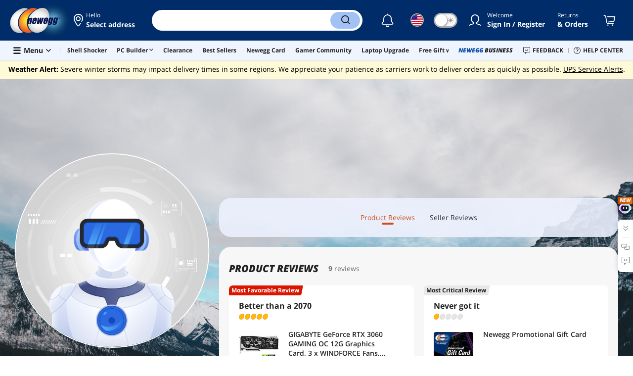

--- FILE ---
content_type: text/css
request_url: https://c1.neweggimages.com/WebResource/Themes/WWW/CSS/RemoteTemplate-5c09be3c58.css
body_size: 86795
content:
@charset "UTF-8";a,abbr,acronym,address,applet,big,blockquote,body,caption,cite,code,dd,del,dfn,div,dl,dt,em,font,form,h1,h2,h3,h4,h5,h6,html,i,iframe,img,ins,kbd,label,legend,li,object,ol,p,pre,q,s,samp,small,span,strike,strong,table,tbody,td,tfoot,th,thead,tr,tt,ul,var{margin:0;padding:0;border:0;outline:0;font-weight:inherit;font-style:normal;font-family:inherit;text-decoration:none;-webkit-text-size-adjust:none;-ms-interpolation-mode:bicubic}strong{font-weight:700}html{font-size:62.5%}body{font-size:1em}body,html{height:100%}:focus{outline:0}ol,ul{list-style:none}textarea{resize:none}table{border-collapse:collapse;border-spacing:0;empty-cells:show}caption,td,th{font-weight:400}h1,h2,h3,h4,h5,h6{font-weight:700}blockquote:after,blockquote:before,q:after,q:before{content:""}blockquote,q{quotes:"" ""}button::-moz-focus-inner,input::-moz-focus-inner{border:0;padding:0}input[type=checkbox],input[type=radio]{box-sizing:border-box;padding:0}input[type=search]::-webkit-search-decoration{-webkit-appearance:none}.fix:after{clear:both;display:table;content:" ";visibility:hidden;height:0;overflow:hidden;font-size:0}@font-face{font-family:new-desktop;src:url(../fonts/new-desktop.eot?cm1gx996);src:url(../fonts/new-desktop.eot?cm1gx996#iefix) format('embedded-opentype'),url(../fonts/new-desktop.ttf?cm1gx996) format('truetype'),url(../fonts/new-desktop.woff2?cm1gx996) format('woff2'),url(../fonts/new-desktop.woff?cm1gx996) format('woff'),url(../fonts/new-desktop.svg?cm1gx996#new-desktop) format('svg');font-weight:400;font-style:normal;font-display:swap}.ico{display:inline-block;font-family:new-desktop!important;speak:never;font-style:normal;font-weight:400;font-variant:normal;text-transform:none;line-height:1;-webkit-font-smoothing:antialiased;-moz-osx-font-smoothing:grayscale}.ico-spin{-webkit-animation:ico-spin 1s linear infinite;animation:ico-spin 1s linear infinite}@-webkit-keyframes ico-spin{0%{-webkit-transform:rotate(0);transform:rotate(0)}to{-webkit-transform:rotate(1turn);transform:rotate(1turn)}}@keyframes ico-spin{0%{-webkit-transform:rotate(0);transform:rotate(0)}to{-webkit-transform:rotate(1turn);transform:rotate(1turn)}}.ico-phone:before{content:"\e920"}.ico-phone-solid:before{content:"\e9201"}.ico-globe-solid:before{content:"\e9204"}.ico-globe-regular:before{content:"\e9205"}.ico-address-card-solid:before{content:"\e9202"}.ico-location-solid:before{content:"\e9203"}.ico-clock-regular:before{content:"\f920"}.ico-location-dot-regular:before{content:"\f921"}.ico-headset-light:before{content:"\f922"}.ico-quote:before{content:"\f924"}.ico-arrows-left-right-to-line:before{content:"\f923"}.ico-calendar-alt:before{content:"\e946"}.ico-calendar-clock-solid::before{content:"\e9a3"}.ico-cube::before{content:"\f1b2"}.ico-cubes::before{content:"\f1b3"}.ico-calendar-check::before{content:"\f1b4"}.ico-wire-transfer::before{content:"\f1b5"}.ico-download:before{content:"\e947"}.ico-gift:before{content:"\e948"}.ico-mobile-android-alt:before{content:"\e949"}.ico-mobile-thin:before{content:"\e989"}.ico-mobile-solid:before{content:"\e989a"}.ico-sms-regular:before{content:"\e94a"}.ico-sync:before{content:"\e94b"}.ico-truck-moving:before{content:"\e94c"}.ico-history-regular:before{content:"\e95c"}.ico-ban-regular:before{content:"\e96c"}.ico-truck-moving-solid:before{content:"\e94d"}.ico-bookmark:before{content:"\e941"}.ico-bookmark-solid:before{content:"\e942"}.ico-shield-check:before{content:"\e93e"}.ico-shield-check-solid:before{content:"\e93ea"}.ico-shield-check-b:before{content:"\e93eb"}.ico-return:before{content:"\e93ec"}.ico-sort-solid:before{content:"\f0d7"}.ico-sort-solid-up.is-down{transform:rotate(180deg)}.ico-sort-solid-up .path1:before{content:"\f0d71"}.ico-sort-solid-up .path2:before{content:"\f0d72";margin-left:-.63em;opacity:.4}.ico-arrow-left-solid:before{content:"\f0d8"}.ico-arrow-up-solid:before{content:"\f0d3"}.ico-arrow-right:before{content:"\f0d1"}.ico-caret-left-solid:before{content:"\f0d9"}.ico-caret-right-solid:before{content:"\f0da"}.ico-angle-down:before{content:"\f107"}.ico-angle-down-light:before{content:"\f108"}.ico-angle-left:before{content:"\f104"}.ico-angle-right:before{content:"\f105"}.ico-angle-right-circle:before{content:"\f106"}.ico-circle-caret-up-solid:before{content:"\f109"}.ico-circle-xmark-solid:before{content:"\f110"}.ico-circle-play-solid:before{content:"\f111"}.ico-circle-up-solid:before{content:"\f112"}.ico-angle-left-big:before{content:"\f1004"}.ico-angle-right-big:before{content:"\f1005"}.ico-angle-up:before{content:"\e90c"}.ico-angle-up-light:before{content:"\e90ca"}.ico-angle-upup:before{content:"\e90c1"}.ico-angle-right-right:before{content:"\e90c2"}.ico-angle-down-down:before{content:"\e90c3"}.ico-circle-ellipsis-vertical:before{content:"\e90c4"}.ico-sort-regular:before{content:"\e93f"}.ico-sort-up-regular:before{content:"\e93c"}.ico-badreview:before{content:"\e991"}.ico-thumbs-up-solid:before{content:"\e997"}.ico-thumbs-down-solid:before{content:"\e998"}.ico-favorable:before{content:"\e992"}.ico-brush-solid:before{content:"\e993"}.ico-sort-down-regular:before{content:"\e93d"}.ico-wrench-light:before{content:"\e940"}.ico-maximize-regular:before{content:"\e940a"}.ico-box-open:before{content:"\e93b"}.ico-thumbtack:before{content:"\e93a"}.ico-moon:before{content:"\e937"}.ico-sun:before{content:"\e938"}.ico-moon-solid:before{content:"\e937b"}.ico-sun-solid:before{content:"\e938b"}.ico-paperclip-regular:before{content:"\f0c6"}.ico-bars:before{content:"\f0c9"}.ico-filter-fewer:before{content:"\f0c1"}.ico-filter-list-solid:before{content:"\f0c2"}.ico-film-solid:before{content:"\f0c3"}.ico-image-solid:before{content:"\f0c4"}.ico-album-solid:before{content:"\f0c5"}.ico-map-marker-alt:before{content:"\e936"}.ico-map-marker:before{content:"\e9362"}.ico-share-alt:before{content:"\e935"}.ico-share-alt-solid:before{content:"\e9351"}.ico-Crosshair-thin:before{content:"\f9e3"}.ico-share-solid:before{content:"\f9e2"}.ico-car-mechanic:before{content:"\e926"}.ico-compact-disc:before{content:"\e928"}.ico-computer-speaker:before{content:"\e929"}.ico-drone-alt:before{content:"\e92a"}.ico-flower-daffodil:before{content:"\e92b"}.ico-football-ball:before{content:"\e92c"}.ico-gamepad-alt:before{content:"\e92d"}.ico-headphones:before{content:"\e92e"}.ico-headset-regular:before{content:"\e96a"}.ico-bell-on-regular:before{content:"\e96b"}.ico-tags-regular:before{content:"\e96d"}.ico-ballot-check-regular:before{content:"\e96f"}.ico-store-regular:before{content:"\e97a1"}.ico-tv-fill:before{content:"\e97b1"}.ico-appliances-fill:before{content:"\e97c"}.ico-tv:before{content:"\e97d"}.ico-all-room:before{content:"\e961"}.ico-kitchen:before{content:"\e962"}.ico-living-room:before{content:"\e963"}.ico-family-room:before{content:"\e964"}.ico-game-room:before{content:"\e965"}.ico-bedroom:before{content:"\e966"}.ico-bathroom:before{content:"\e967"}.ico-garage:before{content:"\e968"}.ico-back-yard:before{content:"\e969"}.ico-office:before{content:"\e96e"}.ico-smart-home:before{content:"\e97e"}.ico-smart-home-dark:before{content:"\e97e1"}.ico-appliances:before{content:"\e97f"}.ico-laptop:before{content:"\e92f"}.ico-print:before{content:"\e930"}.ico-router:before{content:"\e931"}.ico-shovel-snow:before{content:"\e932"}.ico-tshirt:before{content:"\e933"}.ico-arrow-to-top:before{content:"\e925"}.ico-grid-view:before{content:"\e923"}.ico-list-view:before{content:"\e924"}.ico-list-solid:before{content:"\e934a"}.ico-file-alt:before{content:"\e921"}.ico-gem:before{content:"\e922"}.ico-barcode-alt:before{content:"\e91e"}.ico-qrcode-regular:before{content:"\e91e1"}.ico-qrcode-light:before{content:"\e91e2"}.ico-store:before{content:"\e91f"}.ico-store-solid:before{content:"\e95f"}.ico-spinner:before{content:"\e91d"}.ico-loader-solid:before{content:"\e95d"}.ico-redo:before{content:"\e91b"}.ico-undo:before{content:"\e91c"}.ico-cog:before{content:"\e912"}.ico-id-card:before{content:"\e913"}.ico-id-card-small:before{content:"\e913a"}.ico-sign-out:before{content:"\e914"}.ico-bell:before{content:"\f0f3"}.ico-user:before{content:"\f007"}.ico-user-circle:before{content:"\f009"}.ico-vector:before{content:"\f008"}.ico-flag:before{content:"\f001"}.ico-shopping-cart:before{content:"\f07a"}.ico-shopping-cart-light:before{content:"\f07b"}.ico-shop:before{content:"\f07c"}.ico-shopping-basket:before{content:"\f07d"}.ico-video:before{content:"\f03d"}.ico-fire:before{content:"\f06d"}.ico-search:before{content:"\f002"}.ico-search-long:before{content:"\f003"}.ico-clone:before{content:"\e90d"}.ico-book-reader:before{content:"\e900"}.ico-eye:before{content:"\e9001"}.ico-eye-solid:before{content:"\f06e"}.ico-eye-solid-slash:before{content:"\f070"}.ico-box-alt:before{content:"\e901"}.ico-box-alt-check:before{content:"\e901a"}.ico-tools:before{content:"\f7d9"}.ico-comment-dots:before{content:"\e943"}.ico-comment-alt-dots-light:before{content:"\e94e"}.ico-comment-alt-edit:before{content:"\e903"}.ico-pen-regular:before{content:"\e903a"}.ico-pen-to-square:before{content:"\e903b"}.ico-comment-alt-lines:before{content:"\e904"}.ico-comment-alt-smile:before{content:"\e939"}.ico-comments-alt:before{content:"\e905"}.ico-graduation-cap:before{content:"\e906"}.ico-info-circle:before{content:"\e927"}.ico-info-circle-solid:before{content:"\e927a"}.ico-info-circle-regular:before{content:"\e94f"}.ico-exclamation-circle:before{content:"\e934"}.ico-exclamation-circle-regular:before{content:"\e950"}.ico-exclamation-circle-solid:before{content:"\e952"}.ico-exclamation-triangle:before{content:"\f071"}.ico-question-circle:before{content:"\e908"}.ico-question-circle-solid:before{content:"\f059"}.ico-face-smile:before{content:"\e994"}.ico-comments-question:before{content:"\e995"}.ico-face-weary:before{content:"\e996"}.ico-trash-alt:before{content:"\e909"}.ico-trash-solid:before{content:"\e909a"}.ico-pen-line:before{content:"\e903c"}.ico-tags-solid:before{content:"\f0a1"}.ico-promo-tags-solid:before{content:"\f0a4"}.ico-trophy-solid:before{content:"\f0a2"}.ico-trophy-star:before{content:"\f09a"}.ico-circle-dollar-solid:before{content:"\f0a3"}.ico-circle-dollar-light:before{content:"\f0a5"}.ico-circle-dollar-regular:before{content:"\f0aa"}.ico-dollar-sign:before{content:"\f0ad"}.ico-percent-solid:before{content:"\f0ab"}.ico-object-group-light:before{content:"\f0ac"}.ico-trophy:before{content:"\f091"}.ico-trophy-alt:before{content:"\e90a"}.ico-wreath:before{content:"\f7e2"}.ico-hourglass-half:before{content:"\f8e2"}.ico-badge-percent-solid:before{content:"\e917"}.ico-badge-percent:before{content:"\e918"}.ico-heart-sharp:before{content:"\f0001"}.ico-bell-sharp:before{content:"\f0002"}.ico-exclamation-sharp:before{content:"\f0003"}.ico-heart-solid:before{content:"\e90b"}.ico-heart:before{content:"\f004"}.ico-heart-broken-solid:before{content:"\e919"}.ico-heart-broken:before{content:"\e91a"}.ico-plus:before{content:"\e907"}.ico-plus-circle:before{content:"\e957"}.ico-square-plus-solid:before{content:"\e957a"}.ico-square-minus-solid:before{content:"\e957b"}.ico-square-kanban:before{content:"\e957c"}.ico-m-solid:before{content:"\e957d"}.ico-minus:before{content:"\e90e"}.ico-minus-circle:before{content:"\e90f"}.ico-minus-circle-solid:before{content:"\e900a"}.ico-check:before{content:"\e902"}.ico-check-solid:before{content:"\e981"}.ico-check-circle:before{content:"\e910"}.ico-check-circle-regular:before{content:"\e951"}.ico-check-circle-solid:before{content:"\e945"}.ico-circle-check-solid:before{content:"\f940"}.ico-chart-line-down-solid:before{content:"\f941"}.ico-times:before{content:"\f00d"}.ico-xmark-light:before{content:"\f00c"}.ico-times-circle:before{content:"\e911"}.ico-repeat-solid:before{content:"\f0d4"}.ico-envelope:before{content:"\f0e0"}.ico-email-solid:before{content:"\f0e0a"}.ico-envelope-solid:before{content:"\f0e2"}.ico-pause-solid:before{content:"\e915"}.ico-play-solid:before{content:"\e916"}.ico-play:before{content:"\f04b"}.ico-youtube:before{content:"\f167"}.ico-instagram:before{content:"\f16d"}.ico-screen:before{content:"\f17d"}.ico-linkedin-in:before{content:"\f0e1"}.ico-pinterest:before{content:"\f0d2"}.ico-twitch:before{content:"\f1e8"}.ico-discord:before{content:"\f392"}.ico-facebook-f:before{content:"\f39e"}.ico-facebook-solid:before{content:"\f39f"}.ico-message:before{content:"\f098"}.ico-message-solid:before{content:"\f092"}.ico-twitter:before{content:"\f099"}.ico-lightbulb-on-solid:before{content:"\f093"}.ico-lightbulb-on-regular:before{content:"\f094"}.ico-mixer:before{content:"\e056"}.ico-keyboard-light:before{content:"\e660"}.ico-tiktok:before{content:"\e944"}.ico-label:before{content:"\e970"}.ico-Location:before{content:"\e971"}.ico-shipment:before{content:"\e972"}.ico-ups:before{content:"\e973"}.ico-willcall:before{content:"\e974"}.ico-arrow-trend-up-solid:before{content:"\e975"}.ico-table-list-regular:before{content:"\e976"}.ico-share-square-regular:before{content:"\e977"}.ico-crosshairs-light:before{content:"\e978"}.ico-VR-Ready{font-size:32px;width:32px;height:32px;position:relative}.ico-VR-Ready .path1:before{content:"\e979";color:#212121;opacity:.5}.ico-VR-Ready .path2:before{content:"\e97a";color:#000;position:absolute;left:0;top:0;z-index:2}.ico-VR-Ready .path3:before{content:"\e97b";color:#212121;opacity:.9;position:absolute;left:0;top:0;z-index:2}.ico-360:before{content:"\f101"}.ico-facebook-solid-circle{font-size:32px;width:32px;height:32px;position:relative}.ico-facebook-solid-circle .path1:before{content:"\f39fb";color:#1278F3}.ico-facebook-solid-circle .path2:before{content:"\f39fa";color:transparent;position:absolute;left:0;top:0;z-index:2}.ico-facebook-solid-circle .path3:before{content:"\f39fc";color:transparent;opacity:.9;position:absolute;left:0;top:0;z-index:2}.ico-play-circle:before{content:"\f40fa"}.ico-border-360:before{content:"\f41fa"}.ico-comment-dots-solid .path1:before{content:"\f42fa";color:#fff;opacity:.1}.ico-comment-dots-solid .path2:before{content:"\f42fb";margin-left:-1.3251953125em;color:#d8d8d8;opacity:.15}.ico-comment-dots-solid .path3:before{content:"\f42fc";margin-left:-1.3251953125em;color:#d8d8d8;opacity:.15}.ico-comment-dots-solid .path4:before{content:"\f42fd";margin-left:-1.3251953125em;color:#d8d8d8;opacity:.15}.ico-twitter-circle .path1:before{content:"\f43fa";color:#1ea1f8}.ico-twitter-circle .path2:before{content:"\f43fb";margin-left:-1em;color:#fff}.ico-pinterest-circle .path1:before{content:"\f44fa";color:#fff}.ico-pinterest-circle .path2:before{content:"\f44fb";margin-left:-1em;color:#e60023}.ico-pinterest-p:before{content:"\f44fc"}.ico-link-horizontal-light:before{content:"\f44fd"}.ico-zoom-in:before{content:"\f45fa"}.ico-diy-memory:before{content:"\f46fa"}.ico-diy-core-clock:before{content:"\f47fa"}.ico-diy-boost-clock:before{content:"\f48fa"}.ico-diy-interface:before{content:"\f49fa"}.ico-diy-hdmi:before{content:"\f50fa"}.ico-diy-display-port:before{content:"\f51fa"}.ico-homepage:before{content:"\f52fa"}.ico-shipping:before{content:"\f53fa"}.ico-box-border:before{content:"\f54fa"}.ico-check-vector .path1:before{content:"\f55fa";color:#000}.ico-check-vector .path2:before{content:"\f55fb";margin-left:-1em;color:#000}.ico-check-vector .path3:before{content:"\f55fc";margin-left:-1em;color:#fff}.ico-check-vector .path4:before{content:"\f55fd";margin-left:-1em;color:#171330}.ico-messages:before{content:"\f56fa"}.ico-lightbulb-exclamation:before{content:"\f57fa"}.ico-boost-clock:before{content:"\f60fa"}.ico-core-clock:before{content:"\f61fa"}.ico-display-port:before{content:"\f62fa"}.ico-hdmi:before{content:"\f63fa"}.ico-interface:before{content:"\f64fa"}.ico-memory-interface:before{content:"\f65fa"}.ico-memory-size:before{content:"\f66fa"}.ico-memory-type:before{content:"\f67fa"}.ico-power-connector:before{content:"\f68fa"}.ico-wattage:before{content:"\f69fa"}.ico-check-solid-v:before{content:"\e982"}.ico-confirmation_error:before{content:"\e983"}.ico-shield-check-v:before{content:"\e984"}.ico-confirmation_su:before{content:"\e985"}.ico-shipping-step2:before{content:"\e9a0"}.ico-shipping-step3:before{content:"\e9a1"}.ico-truck-fast-light:before{content:"\e9a4"}.ico-badge-percent-light:before{content:"\e9a5"}.ico-boxes-packing-light:before{content:"\e9a6"}.ico-ai-assistant:before{content:"\e9a7"}.ico-shipping-step1:before{content:"\e9a2"}.ico-waveform-lines-regular:before{content:"\f79fa"}.ico-reddit-alien:before{content:"\f79fd"}.ico-code-solid:before{content:"\e9002"}.ico-reddit-alien-solid:before{content:"\e9003"}.ico-text-solid:before{content:"\e9004"}.ico-copy-solid:before{content:"\e9005"}.ico-x-twitter:before{content:"\e901b"}.ico-link-regular:before{content:"\e901c"}.ico-compare::before{content:"\e800"}.ico-affiliate::before{content:"\e801"}.ico-saving::before{content:"\e802"}.ico-images::before{content:"\e803"}.ico-star::before{content:"\e804"}.ico-star-regular::before{content:"\e808"}.ico-share-top::before{content:"\e805"}.ico-rebate-card::before{content:"\e806"}.ico-best-deal:before{content:"\e807"}@font-face{font-family:'Open Sans';font-style:normal;font-weight:300;src:local('Open Sans Light'),local('OpenSans-Light'),url(https://fonts.gstatic.com/s/opensans/v20/DXI1ORHCpsQm3Vp6mXoaTRampu5_7CjHW5spxoeN3Vs.woff2) format('woff2'),url(https://fonts.gstatic.com/s/opensans/v20/DXI1ORHCpsQm3Vp6mXoaTaRDOzjiPcYnFooOUGCOsRk.woff) format('woff');unicode-range:U+0000-00FF,U+0131,U+0152-0153,U+02BB-02BC,U+02C6,U+02DA,U+02DC,U+2000-206F,U+2074,U+20AC,U+2122,U+2191,U+2193,U+2212,U+2215,U+FEFF,U+FFFD;font-display:swap}@font-face{font-family:'Open Sans';font-style:normal;font-weight:400;src:local('Open Sans'),local('OpenSans'),url(https://fonts.gstatic.com/s/opensans/v20/cJZKeOuBrn4kERxqtaUH3ZBw1xU1rKptJj_0jans920.woff2) format('woff2'),url(https://fonts.gstatic.com/s/opensans/v20/cJZKeOuBrn4kERxqtaUH3bO3LdcAZYWl9Si6vvxL-qU.woff) format('woff');unicode-range:U+0000-00FF,U+0131,U+0152-0153,U+02BB-02BC,U+02C6,U+02DA,U+02DC,U+2000-206F,U+2074,U+20AC,U+2122,U+2191,U+2193,U+2212,U+2215,U+FEFF,U+FFFD;font-display:swap}@font-face{font-family:'Open Sans';font-style:normal;font-weight:600;src:local('Open Sans Semi-bold'),local('OpenSans-Semi-bold'),url(https://fonts.gstatic.com/s/opensans/v20/mem5YaGs126MiZpBA-UNirkOUuhpKKSTjw.woff2) format('woff2');unicode-range:U+0000-00FF,U+0131,U+0152-0153,U+02BB-02BC,U+02C6,U+02DA,U+02DC,U+2000-206F,U+2074,U+20AC,U+2122,U+2191,U+2193,U+2212,U+2215,U+FEFF,U+FFFD;font-display:swap}@font-face{font-family:'Open Sans';font-style:normal;font-weight:700;src:local('Open Sans Bold'),local('OpenSans-Bold'),url(https://fonts.gstatic.com/s/opensans/v20/k3k702ZOKiLJc3WVjuplzBampu5_7CjHW5spxoeN3Vs.woff2) format('woff2'),url(https://fonts.gstatic.com/s/opensans/v20/k3k702ZOKiLJc3WVjuplzKRDOzjiPcYnFooOUGCOsRk.woff) format('woff');unicode-range:U+0000-00FF,U+0131,U+0152-0153,U+02BB-02BC,U+02C6,U+02DA,U+02DC,U+2000-206F,U+2074,U+20AC,U+2122,U+2191,U+2193,U+2212,U+2215,U+FEFF,U+FFFD;font-display:swap}@font-face{font-family:'Open Sans';font-style:normal;font-weight:800;src:local('Open Sans Extra-bold'),local('OpenSans-Extra-bold'),url(https://fonts.gstatic.com/s/opensans/v20/mem5YaGs126MiZpBA-UN8rsOUuhpKKSTjw.woff2) format('woff2');unicode-range:U+0000-00FF,U+0131,U+0152-0153,U+02BB-02BC,U+02C6,U+02DA,U+02DC,U+2000-206F,U+2074,U+20AC,U+2122,U+2191,U+2193,U+2212,U+2215,U+FEFF,U+FFFD;font-display:swap}@font-face{font-family:'Open Sans';font-style:italic;font-weight:300;src:local('Open Sans Light Italic'),local('OpenSansLight-Italic'),url(https://fonts.gstatic.com/s/opensans/v20/PRmiXeptR36kaC0GEAetxtTIkQYohD4BpHvJ3NvbHoA.woff2) format('woff2'),url(https://fonts.gstatic.com/s/opensans/v20/PRmiXeptR36kaC0GEAetxvR_54zmj3SbGZQh3vCOwvY.woff) format('woff');unicode-range:U+0000-00FF,U+0131,U+0152-0153,U+02BB-02BC,U+02C6,U+02DA,U+02DC,U+2000-206F,U+2074,U+20AC,U+2122,U+2191,U+2193,U+2212,U+2215,U+FEFF,U+FFFD;font-display:swap}@font-face{font-family:'Open Sans';font-style:italic;font-weight:400;src:local('Open Sans Italic'),local('OpenSans-Italic'),url(https://fonts.gstatic.com/s/opensans/v20/xjAJXh38I15wypJXxuGMBogp9Q8gbYrhqGlRav_IXfk.woff2) format('woff2'),url(https://fonts.gstatic.com/s/opensans/v20/xjAJXh38I15wypJXxuGMBrrIa-7acMAeDBVuclsi6Gc.woff) format('woff');unicode-range:U+0000-00FF,U+0131,U+0152-0153,U+02BB-02BC,U+02C6,U+02DA,U+02DC,U+2000-206F,U+2074,U+20AC,U+2122,U+2191,U+2193,U+2212,U+2215,U+FEFF,U+FFFD;font-display:swap}@font-face{font-family:'Open Sans';font-style:italic;font-weight:600;src:local('Open Sans Semi-bold Italic'),local('OpenSans-Semi-bold-Italic'),url(https://fonts.gstatic.com/s/opensans/v20/mem5YaGs126MiZpBA-UNirkOUuhpKKSTjw.woff2) format('woff2');unicode-range:U+0000-00FF,U+0131,U+0152-0153,U+02BB-02BC,U+02C6,U+02DA,U+02DC,U+2000-206F,U+2074,U+20AC,U+2122,U+2191,U+2193,U+2212,U+2215,U+FEFF,U+FFFD;font-display:swap}@font-face{font-family:'Open Sans';font-style:italic;font-weight:700;src:local('Open Sans Bold Italic'),local('OpenSans-BoldItalic'),url(https://fonts.gstatic.com/s/opensans/v20/PRmiXeptR36kaC0GEAetxv79_ZuUxCigM2DespTnFaw.woff2) format('woff2'),url(https://fonts.gstatic.com/s/opensans/v20/PRmiXeptR36kaC0GEAetxhbnBKKEOwRKgsHDreGcocg.woff) format('woff');unicode-range:U+0000-00FF,U+0131,U+0152-0153,U+02BB-02BC,U+02C6,U+02DA,U+02DC,U+2000-206F,U+2074,U+20AC,U+2122,U+2191,U+2193,U+2212,U+2215,U+FEFF,U+FFFD;font-display:swap}@font-face{font-family:'Open Sans';font-style:italic;font-weight:800;src:local('Open Sans Extra-bold Italic'),local('OpenSans-Extra-bold-Italic'),url(https://fonts.gstatic.com/s/opensans/v20/memnYaGs126MiZpBA-UFUKW-U9hrIqOxjaPX.woff2) format('woff2');unicode-range:U+0000-00FF,U+0131,U+0152-0153,U+02BB-02BC,U+02C6,U+02DA,U+02DC,U+2000-206F,U+2074,U+20AC,U+2122,U+2191,U+2193,U+2212,U+2215,U+FEFF,U+FFFD;font-display:swap}@font-face{font-family:Montserrat;font-style:normal;font-weight:900;src:local('Montserrat Black'),local('Montserrat-Black'),url(https://fonts.gstatic.com/s/montserrat/v15/JTURjIg1_i6t8kCHKm45_epG3gnD_vx3rCs.woff2) format('woff2');unicode-range:U+0000-00FF,U+0131,U+0152-0153,U+02BB-02BC,U+02C6,U+02DA,U+02DC,U+2000-206F,U+2074,U+20AC,U+2122,U+2191,U+2193,U+2212,U+2215,U+FEFF,U+FFFD;font-display:swap}@font-face{font-family:'Montserrat solid';font-style:normal;font-weight:700;src:local('Montserrat Solid'),local('Montserrat-Solid'),url(../fonts/Montserrat-Solid.ttf) format('ttf'),url(../fonts/Montserrat-Solid.woff2) format('woff2');unicode-range:U+0000-00FF,U+0131,U+0152-0153,U+02BB-02BC,U+02C6,U+02DA,U+02DC,U+2000-206F,U+2074,U+20AC,U+2122,U+2191,U+2193,U+2212,U+2215,U+FEFF,U+FFFD;font-display:swap}.button,body,button,input,select,textarea{font-size:14px;font-family:'Open Sans',sans-serif,Helvetica,Arial;line-height:20px}.font-s{font-size:12px;line-height:16px}.font-m{font-size:14px;line-height:20px}.font-l{font-size:16px;line-height:22px}.font-xl{font-size:20px;line-height:28px}.font-xxl{font-size:24px;line-height:34px}.font-xxxl{font-size:28px;line-height:40px}@media (max-width:999px){.font-xxxl{font-size:24px;line-height:34px}.font-xxl{font-size:20px;line-height:28px}}@media (max-width:799px){.font-xxxl{font-size:20px;line-height:28px}.font-xxl{font-size:16px;line-height:22px}}@media (max-width:599px){.font-xl{font-size:16px;line-height:22px}}@media (max-width:599px){.font-l{font-size:14px;line-height:20px}}@font-face{font-family:swiper-icons;src:url('data:application/font-woff;charset=utf-8;base64, [base64]//wADZ2x5ZgAAAywAAADMAAAD2MHtryVoZWFkAAABbAAAADAAAAA2E2+eoWhoZWEAAAGcAAAAHwAAACQC9gDzaG10eAAAAigAAAAZAAAArgJkABFsb2NhAAAC0AAAAFoAAABaFQAUGG1heHAAAAG8AAAAHwAAACAAcABAbmFtZQAAA/gAAAE5AAACXvFdBwlwb3N0AAAFNAAAAGIAAACE5s74hXjaY2BkYGAAYpf5Hu/j+W2+MnAzMYDAzaX6QjD6/4//Bxj5GA8AuRwMYGkAPywL13jaY2BkYGA88P8Agx4j+/8fQDYfA1AEBWgDAIB2BOoAeNpjYGRgYNBh4GdgYgABEMnIABJzYNADCQAACWgAsQB42mNgYfzCOIGBlYGB0YcxjYGBwR1Kf2WQZGhhYGBiYGVmgAFGBiQQkOaawtDAoMBQxXjg/wEGPcYDDA4wNUA2CCgwsAAAO4EL6gAAeNpj2M0gyAACqxgGNWBkZ2D4/wMA+xkDdgAAAHjaY2BgYGaAYBkGRgYQiAHyGMF8FgYHIM3DwMHABGQrMOgyWDLEM1T9/w8UBfEMgLzE////P/5//f/V/xv+r4eaAAeMbAxwIUYmIMHEgKYAYjUcsDAwsLKxc3BycfPw8jEQA/[base64]/uznmfPFBNODM2K7MTQ45YEAZqGP81AmGGcF3iPqOop0r1SPTaTbVkfUe4HXj97wYE+yNwWYxwWu4v1ugWHgo3S1XdZEVqWM7ET0cfnLGxWfkgR42o2PvWrDMBSFj/IHLaF0zKjRgdiVMwScNRAoWUoH78Y2icB/yIY09An6AH2Bdu/UB+yxopYshQiEvnvu0dURgDt8QeC8PDw7Fpji3fEA4z/PEJ6YOB5hKh4dj3EvXhxPqH/SKUY3rJ7srZ4FZnh1PMAtPhwP6fl2PMJMPDgeQ4rY8YT6Gzao0eAEA409DuggmTnFnOcSCiEiLMgxCiTI6Cq5DZUd3Qmp10vO0LaLTd2cjN4fOumlc7lUYbSQcZFkutRG7g6JKZKy0RmdLY680CDnEJ+UMkpFFe1RN7nxdVpXrC4aTtnaurOnYercZg2YVmLN/d/gczfEimrE/fs/bOuq29Zmn8tloORaXgZgGa78yO9/cnXm2BpaGvq25Dv9S4E9+5SIc9PqupJKhYFSSl47+Qcr1mYNAAAAeNptw0cKwkAAAMDZJA8Q7OUJvkLsPfZ6zFVERPy8qHh2YER+3i/BP83vIBLLySsoKimrqKqpa2hp6+jq6RsYGhmbmJqZSy0sraxtbO3sHRydnEMU4uR6yx7JJXveP7WrDycAAAAAAAH//wACeNpjYGRgYOABYhkgZgJCZgZNBkYGLQZtIJsFLMYAAAw3ALgAeNolizEKgDAQBCchRbC2sFER0YD6qVQiBCv/H9ezGI6Z5XBAw8CBK/m5iQQVauVbXLnOrMZv2oLdKFa8Pjuru2hJzGabmOSLzNMzvutpB3N42mNgZGBg4GKQYzBhYMxJLMlj4GBgAYow/P/PAJJhLM6sSoWKfWCAAwDAjgbRAAB42mNgYGBkAIIbCZo5IPrmUn0hGA0AO8EFTQAA') format('woff');font-weight:400;font-style:normal}:root{--swiper-theme-color:#007aff}.swiper-container{margin-left:auto;margin-right:auto;position:relative;overflow:hidden;list-style:none;padding:0;z-index:1}.swiper-container-vertical>.swiper-wrapper{flex-direction:column}.swiper-wrapper{position:relative;width:100%;height:100%;z-index:1;display:flex;transition-property:transform;box-sizing:content-box}.swiper-container-android .swiper-slide,.swiper-wrapper{transform:translate3d(0,0,0)}.swiper-container-multirow>.swiper-wrapper{flex-wrap:wrap}.swiper-container-multirow-column>.swiper-wrapper{flex-wrap:wrap;flex-direction:column}.swiper-container-free-mode>.swiper-wrapper{transition-timing-function:ease-out;margin:0 auto}.swiper-container-pointer-events{touch-action:pan-y}.swiper-container-pointer-events.swiper-container-vertical{touch-action:pan-x}.swiper-slide{flex-shrink:0;width:100%;height:100%;position:relative;transition-property:transform}.swiper-slide-invisible-blank{visibility:hidden}.swiper-container-autoheight,.swiper-container-autoheight .swiper-slide{height:auto}.swiper-container-autoheight .swiper-wrapper{align-items:flex-start;transition-property:transform,height}.swiper-container-3d{perspective:1200px}.swiper-container-3d .swiper-cube-shadow,.swiper-container-3d .swiper-slide,.swiper-container-3d .swiper-slide-shadow-bottom,.swiper-container-3d .swiper-slide-shadow-left,.swiper-container-3d .swiper-slide-shadow-right,.swiper-container-3d .swiper-slide-shadow-top,.swiper-container-3d .swiper-wrapper{transform-style:preserve-3d}.swiper-container-3d .swiper-slide-shadow-bottom,.swiper-container-3d .swiper-slide-shadow-left,.swiper-container-3d .swiper-slide-shadow-right,.swiper-container-3d .swiper-slide-shadow-top{position:absolute;left:0;top:0;width:100%;height:100%;pointer-events:none;z-index:10}.swiper-container-3d .swiper-slide-shadow-left{background-image:linear-gradient(to left,rgba(0,0,0,.5),rgba(0,0,0,0))}.swiper-container-3d .swiper-slide-shadow-right{background-image:linear-gradient(to right,rgba(0,0,0,.5),rgba(0,0,0,0))}.swiper-container-3d .swiper-slide-shadow-top{background-image:linear-gradient(to top,rgba(0,0,0,.5),rgba(0,0,0,0))}.swiper-container-3d .swiper-slide-shadow-bottom{background-image:linear-gradient(to bottom,rgba(0,0,0,.5),rgba(0,0,0,0))}.swiper-container-css-mode>.swiper-wrapper{overflow:auto;scrollbar-width:none;-ms-overflow-style:none}.swiper-container-css-mode>.swiper-wrapper::-webkit-scrollbar{display:none}.swiper-container-css-mode>.swiper-wrapper>.swiper-slide{scroll-snap-align:start start}.swiper-container-horizontal.swiper-container-css-mode>.swiper-wrapper{scroll-snap-type:x mandatory}.swiper-container-vertical.swiper-container-css-mode>.swiper-wrapper{scroll-snap-type:y mandatory}:root{--swiper-navigation-size:44px}.swiper-button-next,.swiper-button-prev{position:absolute;top:50%;width:calc(var(--swiper-navigation-size)/ 44 * 27);height:var(--swiper-navigation-size);margin-top:calc(0px - (var(--swiper-navigation-size)/ 2));z-index:10;cursor:pointer;display:flex;align-items:center;justify-content:center;color:var(--swiper-navigation-color,var(--swiper-theme-color))}.swiper-button-next.swiper-button-disabled,.swiper-button-prev.swiper-button-disabled{opacity:.35;cursor:auto;pointer-events:none}.swiper-button-next:after,.swiper-button-prev:after{font-family:swiper-icons;font-size:var(--swiper-navigation-size);text-transform:none!important;letter-spacing:0;text-transform:none;font-variant:initial;line-height:1}.swiper-button-prev,.swiper-container-rtl .swiper-button-next{left:10px;right:auto}.swiper-button-prev:after,.swiper-container-rtl .swiper-button-next:after{content:'prev'}.swiper-button-next,.swiper-container-rtl .swiper-button-prev{right:10px;left:auto}.swiper-button-next:after,.swiper-container-rtl .swiper-button-prev:after{content:'next'}.swiper-button-next.swiper-button-white,.swiper-button-prev.swiper-button-white{--swiper-navigation-color:#ffffff}.swiper-button-next.swiper-button-black,.swiper-button-prev.swiper-button-black{--swiper-navigation-color:#000000}.swiper-button-lock{display:none}.swiper-pagination{position:absolute;text-align:center;transition:.3s opacity;transform:translate3d(0,0,0);z-index:10}.swiper-pagination.swiper-pagination-hidden{opacity:0}.swiper-container-horizontal>.swiper-pagination-bullets,.swiper-pagination-custom,.swiper-pagination-fraction{bottom:10px;left:0;width:100%}.swiper-pagination-bullets-dynamic{overflow:hidden;font-size:0}.swiper-pagination-bullets-dynamic .swiper-pagination-bullet{transform:scale(.33);position:relative}.swiper-pagination-bullets-dynamic .swiper-pagination-bullet-active{transform:scale(1)}.swiper-pagination-bullets-dynamic .swiper-pagination-bullet-active-main{transform:scale(1)}.swiper-pagination-bullets-dynamic .swiper-pagination-bullet-active-prev{transform:scale(.66)}.swiper-pagination-bullets-dynamic .swiper-pagination-bullet-active-prev-prev{transform:scale(.33)}.swiper-pagination-bullets-dynamic .swiper-pagination-bullet-active-next{transform:scale(.66)}.swiper-pagination-bullets-dynamic .swiper-pagination-bullet-active-next-next{transform:scale(.33)}.swiper-pagination-bullet{width:8px;height:8px;display:inline-block;border-radius:50%;background:#000;opacity:.2}button.swiper-pagination-bullet{border:none;margin:0;padding:0;box-shadow:none;-webkit-appearance:none;appearance:none}.swiper-pagination-clickable .swiper-pagination-bullet{cursor:pointer}.swiper-pagination-bullet-active{opacity:1;background:var(--swiper-pagination-color,var(--swiper-theme-color))}.swiper-container-vertical>.swiper-pagination-bullets{right:10px;top:50%;transform:translate3d(0,-50%,0)}.swiper-container-vertical>.swiper-pagination-bullets .swiper-pagination-bullet{margin:6px 0;display:block}.swiper-container-vertical>.swiper-pagination-bullets.swiper-pagination-bullets-dynamic{top:50%;transform:translateY(-50%);width:8px}.swiper-container-vertical>.swiper-pagination-bullets.swiper-pagination-bullets-dynamic .swiper-pagination-bullet{display:inline-block;transition:.2s transform,.2s top}.swiper-container-horizontal>.swiper-pagination-bullets .swiper-pagination-bullet{margin:0 4px}.swiper-container-horizontal>.swiper-pagination-bullets.swiper-pagination-bullets-dynamic{left:50%;transform:translateX(-50%);white-space:nowrap}.swiper-container-horizontal>.swiper-pagination-bullets.swiper-pagination-bullets-dynamic .swiper-pagination-bullet{transition:.2s transform,.2s left}.swiper-container-horizontal.swiper-container-rtl>.swiper-pagination-bullets-dynamic .swiper-pagination-bullet{transition:.2s transform,.2s right}.swiper-pagination-progressbar{background:rgba(0,0,0,.25);position:absolute}.swiper-pagination-progressbar .swiper-pagination-progressbar-fill{background:var(--swiper-pagination-color,var(--swiper-theme-color));position:absolute;left:0;top:0;width:100%;height:100%;transform:scale(0);transform-origin:left top}.swiper-container-rtl .swiper-pagination-progressbar .swiper-pagination-progressbar-fill{transform-origin:right top}.swiper-container-horizontal>.swiper-pagination-progressbar,.swiper-container-vertical>.swiper-pagination-progressbar.swiper-pagination-progressbar-opposite{width:100%;height:4px;left:0;top:0}.swiper-container-horizontal>.swiper-pagination-progressbar.swiper-pagination-progressbar-opposite,.swiper-container-vertical>.swiper-pagination-progressbar{width:4px;height:100%;left:0;top:0}.swiper-pagination-white{--swiper-pagination-color:#ffffff}.swiper-pagination-black{--swiper-pagination-color:#000000}.swiper-pagination-lock{display:none}.swiper-scrollbar{border-radius:10px;position:relative;-ms-touch-action:none;background:rgba(0,0,0,.1)}.swiper-container-horizontal>.swiper-scrollbar{position:absolute;left:1%;bottom:3px;z-index:50;height:5px;width:98%}.swiper-container-vertical>.swiper-scrollbar{position:absolute;right:3px;top:1%;z-index:50;width:5px;height:98%}.swiper-scrollbar-drag{height:100%;width:100%;position:relative;background:rgba(0,0,0,.5);border-radius:10px;left:0;top:0}.swiper-scrollbar-cursor-drag{cursor:move}.swiper-scrollbar-lock{display:none}.swiper-zoom-container{width:100%;height:100%;display:flex;justify-content:center;align-items:center;text-align:center}.swiper-zoom-container>canvas,.swiper-zoom-container>img,.swiper-zoom-container>svg{max-width:100%;max-height:100%;object-fit:contain}.swiper-slide-zoomed{cursor:move}.swiper-lazy-preloader{width:42px;height:42px;position:absolute;left:50%;top:50%;margin-left:-21px;margin-top:-21px;z-index:10;transform-origin:50%;animation:swiper-preloader-spin 1s infinite linear;box-sizing:border-box;border:4px solid var(--swiper-preloader-color,var(--swiper-theme-color));border-radius:50%;border-top-color:transparent}.swiper-lazy-preloader-white{--swiper-preloader-color:#fff}.swiper-lazy-preloader-black{--swiper-preloader-color:#000}@keyframes swiper-preloader-spin{100%{transform:rotate(360deg)}}.swiper-container .swiper-notification{position:absolute;left:0;top:0;pointer-events:none;opacity:0;z-index:-1000}.swiper-container-fade.swiper-container-free-mode .swiper-slide{transition-timing-function:ease-out}.swiper-container-fade .swiper-slide{pointer-events:none;transition-property:opacity}.swiper-container-fade .swiper-slide .swiper-slide{pointer-events:none}.swiper-container-fade .swiper-slide-active,.swiper-container-fade .swiper-slide-active .swiper-slide-active{pointer-events:auto}.swiper-container-cube{overflow:visible}.swiper-container-cube .swiper-slide{pointer-events:none;-webkit-backface-visibility:hidden;backface-visibility:hidden;z-index:1;visibility:hidden;transform-origin:0 0;width:100%;height:100%}.swiper-container-cube .swiper-slide .swiper-slide{pointer-events:none}.swiper-container-cube.swiper-container-rtl .swiper-slide{transform-origin:100% 0}.swiper-container-cube .swiper-slide-active,.swiper-container-cube .swiper-slide-active .swiper-slide-active{pointer-events:auto}.swiper-container-cube .swiper-slide-active,.swiper-container-cube .swiper-slide-next,.swiper-container-cube .swiper-slide-next+.swiper-slide,.swiper-container-cube .swiper-slide-prev{pointer-events:auto;visibility:visible}.swiper-container-cube .swiper-slide-shadow-bottom,.swiper-container-cube .swiper-slide-shadow-left,.swiper-container-cube .swiper-slide-shadow-right,.swiper-container-cube .swiper-slide-shadow-top{z-index:0;-webkit-backface-visibility:hidden;backface-visibility:hidden}.swiper-container-cube .swiper-cube-shadow{position:absolute;left:0;bottom:0;width:100%;height:100%;opacity:.6;z-index:0}.swiper-container-cube .swiper-cube-shadow:before{content:'';background:#000;position:absolute;left:0;top:0;bottom:0;right:0;filter:blur(50px)}.swiper-container-flip{overflow:visible}.swiper-container-flip .swiper-slide{pointer-events:none;-webkit-backface-visibility:hidden;backface-visibility:hidden;z-index:1}.swiper-container-flip .swiper-slide .swiper-slide{pointer-events:none}.swiper-container-flip .swiper-slide-active,.swiper-container-flip .swiper-slide-active .swiper-slide-active{pointer-events:auto}.swiper-container-flip .swiper-slide-shadow-bottom,.swiper-container-flip .swiper-slide-shadow-left,.swiper-container-flip .swiper-slide-shadow-right,.swiper-container-flip .swiper-slide-shadow-top{z-index:0;-webkit-backface-visibility:hidden;backface-visibility:hidden}.modal-open{overflow:hidden}.modal-open .modal{overflow-x:hidden;overflow-y:auto}.modal{position:fixed;top:0;right:0;bottom:0;left:0;z-index:2000;display:none;overflow:hidden;outline:0;box-sizing:border-box}.modal-dialog{position:relative;width:auto;margin:.5rem;pointer-events:none}.modal-dialog>iframe{width:100%;border-radius:4px;box-shadow:0 4px 8px rgba(0,0,0,.2);pointer-events:auto}.modal-dialog.modal-iframe-scrollable>iframe{box-shadow:none}.modal-dialog iframe{pointer-events:auto}.modal.fade .modal-dialog{transition:-webkit-transform .3s ease-out;transition:transform .3s ease-out;transition:transform .3s ease-out,-webkit-transform .3s ease-out;-webkit-transform:translate(0,-50px);transform:translate(0,-50px)}.modal-loader{position:absolute;top:0;right:0;bottom:0;left:0;display:-webkit-box!important;display:-webkit-flex!important;display:-ms-flexbox!important;display:flex!important;-webkit-box-align:center!important;-webkit-align-items:center!important;-ms-flex-align:center!important;align-items:center!important;-webkit-box-pack:center!important;-webkit-justify-content:center!important;-ms-flex-pack:center!important;justify-content:center!important;z-index:9}.modal-loader .loader{padding:20px 30px;border-radius:4px;background:#fff;box-shadow:0 4px 8px rgba(0,0,0,.2)}@media (prefers-reduced-motion:reduce){.modal.fade .modal-dialog{transition:none}}.modal.show .modal-dialog{-webkit-transform:none;transform:none}.modal.modal-static .modal-dialog{-webkit-transform:scale(1.02);transform:scale(1.02)}.modal-dialog-scrollable{display:-ms-flexbox;display:flex;max-height:calc(100% - 1rem);flex:1 1 auto}.modal-dialog-scrollable .modal-content{max-height:calc(100vh - 1rem);overflow:hidden}.modal-dialog-scrollable .modal-footer,.modal-dialog-scrollable .modal-header{-ms-flex-negative:0;flex-shrink:0}.modal-dialog-scrollable .modal-body{overflow-y:auto;overflow-x:hidden}.modal-dialog-centered{display:-ms-flexbox;display:flex;-ms-flex-align:center;align-items:center;min-height:calc(100% - 1rem)}.modal-dialog-centered::before{display:block;height:calc(100vh - 1rem);content:""}.modal-dialog-centered.modal-dialog-scrollable{-ms-flex-direction:column;flex-direction:column;-ms-flex-pack:center;justify-content:center;height:100%}.modal-dialog-centered.modal-dialog-scrollable .modal-content{max-height:none}.modal-dialog-centered.modal-dialog-scrollable::before{content:none}.modal-content{position:relative;display:-ms-flexbox;display:flex;-ms-flex-direction:column;flex-direction:column;padding:30px;width:100%;box-sizing:border-box;pointer-events:auto;background-color:#fff;background-clip:padding-box;border-radius:4px;box-shadow:0 4px 8px rgba(0,0,0,.2);outline:0}.modal-backdrop{position:fixed;top:0;left:0;right:0;bottom:0;z-index:1990;min-width:100vw;min-height:100vh;background-color:#000}.modal-backdrop.fade{opacity:0}.modal-backdrop.show{opacity:.3}.modal-header{display:-ms-flexbox;display:flex;-ms-flex-align:start;align-items:flex-start;-ms-flex-pack:justify;justify-content:space-between;margin-bottom:20px}.modal-header .close{margin:-15px -7px 0 0;padding:0;width:24px;height:24px;line-height:24px;color:#d9d9d9;font-size:18px;background:0 0;border:0;cursor:pointer}.modal-header .close:hover{color:#222}.modal-header .close i{position:relative;top:2px}.modal-title{font-size:16px;font-weight:700;line-height:1.5}.modal-title .message.no-bg .message-icon:before{top:3px}.modal-subtitle{margin-bottom:20px;font-size:15px}.modal-body{position:relative;-ms-flex:1 1 auto;flex:1 1 auto}.modal-body.auto-height{flex:unset}.modal-footer{display:-ms-flexbox;display:flex;-ms-flex-wrap:wrap;flex-wrap:wrap;-ms-flex-align:center;align-items:center;-ms-flex-pack:end;justify-content:flex-end;margin:20px 0 0 0;padding:20px 0 0 0;border-top:1px solid #eee}.modal-footer>.btn{margin:0 0 0 12px}.modal-footer>.button{margin-left:10px}.modal-scrollbar-measure{position:absolute;top:-9999px;width:50px;height:50px;overflow:scroll}.modal.left .modal-dialog,.modal.right .modal-dialog{position:fixed;margin:auto;width:500px;height:100%;-webkit-transform:translate3d(0,0,0);-ms-transform:translate3d(0,0,0);-o-transform:translate3d(0,0,0);transform:translate3d(0,0,0)}.modal.left .modal-dialog.modal-lg,.modal.right .modal-dialog.modal-lg{width:700px;max-width:700px}.modal.left .modal-content,.modal.right .modal-content{height:100%;overflow-y:auto;border-radius:0}.modal.left.fade .modal-dialog{left:-500px;-webkit-transition:opacity .3s linear,left .3s ease-out;-moz-transition:opacity .3s linear,left .3s ease-out;-o-transition:opacity .3s linear,left .3s ease-out;transition:opacity .3s linear,left .3s ease-out}.modal.left.fade .modal-dialog.modal-lg{left:-700px}.modal.left.fade.show .modal-dialog{left:0}.modal.right.fade .modal-dialog{right:-500px;-webkit-transition:opacity .3s linear,right .3s ease-out;-moz-transition:opacity .3s linear,right .3s ease-out;-o-transition:opacity .3s linear,right .3s ease-out;transition:opacity .3s linear,right .3s ease-out}.modal.right.fade .modal-dialog.modal-lg{right:-700px}.modal.right.fade.show .modal-dialog{right:0}.modal-dialog{max-width:500px;margin:1.75rem auto}.modal-dialog-scrollable{max-height:calc(100% - 3.5rem)}.modal-dialog-scrollable .modal-content{max-height:calc(100vh - 3.5rem)}.modal-dialog-centered{min-height:calc(100% - 3.5rem)}.modal-dialog-centered::before{height:calc(100vh - 3.5rem)}.modal-sm{max-width:300px}.modal-md{max-width:640px}.modal-lg{max-width:800px;min-width:760px}.modal-xl{max-width:1220px;min-width:960px}.modal.modal-flexible-width{text-align:center}.modal.modal-flexible-width .modal-dialog{display:-webkit-inline-flex;display:inline-flex;text-align:left}.modal-body>.message.is-vertical:first-child{margin-top:0}.modal-content.no-padding .modal-header{margin:0;padding:20px}@media (max-width:599px){.modal-content{padding:15px}}.dark-mode .modal-content{background:#333!important}.dark-mode .modal-loader .loader{color:#bbb!important;background:#222!important}.dark-mode .modal .message.is-vertical .message-wrapper{background:#333!important}.modal-recommend-swiper-link-normal .swiper-box-top-title a{display:inline;font-size:20px;text-decoration:none;margin-left:0;vertical-align:middle}.modal-recommend-swiper-link-normal .swiper-box-top{margin-top:10px}.page-content{margin:0 auto}.page-content-inner{margin:0 auto;max-width:1800px;box-sizing:border-box}.page-section{position:relative;margin-top:60px}.page-section .page-section{margin-top:20px}.page-section:first-child{margin-top:0}.page-section[class*=bg-]{padding:60px 0}.page-section .page-section[class*=bg-]{padding:30px 0}.page-content>.page-section[class*=bg-]+.page-section[class*=bg-]{margin-top:0}.page-section[class*=bd-]{border-width:1px;border-style:solid}.page-nav+.page-section{margin-top:30px}.module-section,.module-section-combo{position:relative;margin-top:30px}.module-section:first-child{margin-top:0}.module-section[class*=bg-] .section-title{margin:0;padding:20px}.module-section .swiper-pagination{position:relative}.section-bottom{display:-webkit-flex;display:flex;-webkit-justify-content:center;justify-content:center;margin-top:20px;padding:0 30px}.section-bottom>.button+.button{margin-left:20px}.section-left,.section-right{display:-webkit-flex;display:flex;-webkit-align-items:center;align-items:center;min-width:0}.section-right{margin-left:20px}.section-right>.line-vertical{margin:0 10px;height:10px}.section-right>.line-vertical-new{margin:0 10px 0 20px;height:20px;background:#d3d3d3}.display-inline-block{display:inline-block}.section-subtitle,.section-title{display:-webkit-flex;display:flex;-webkit-justify-content:space-between;justify-content:space-between;-webkit-align-items:center;align-items:center;margin-bottom:20px}.section-subtitle{margin-bottom:15px}.section-subtitle-text,.section-title-text{display:block;font-style:italic;font-weight:800}.section-title-text{text-transform:uppercase}.section-title-text.font-xl,.section-title.flex-wrap .section-title-text.font-xl~.section-title-note.width-100{margin-left:20px}.section-title-text.font-xxxl,.section-title.flex-wrap .section-title-text.font-xxxl~.section-title-note.width-100{margin-left:30px}.section-title-text.font-xl:last-child,.section-title-text.font-xl~.section-right{margin-right:20px}.section-title-text.font-xxxl:last-child,.section-title-text.font-xxxl~.section-right{margin-right:30px}.section-subtitle .section-right,.section-title .section-right{-webkit-flex-shrink:0;flex-shrink:0}.section-title-text.font-xxxl{font-family:Montserrat;font-style:normal;font-weight:900}.section-title-note{display:inline-block;font-style:normal;font-weight:400}.grid-col[class*=bg-]>.section-title{margin-top:15px;margin-bottom:20px}.radius-s{border-radius:4px}.radius-m{border-radius:8px}.radius-xl{border-radius:24px}.line-vertical{display:block;width:1px;height:100%;overflow:hidden;font-size:0}.line-horizontal{display:block;width:100%;height:1px;font-size:0;text-align:center;position:relative}.line-horizontal span{position:absolute;z-index:1;padding:0 20px;top:50%;left:50%;transform:translate(-50%,-50%)}.grid{display:-webkit-flex;display:flex;-webkit-flex-flow:row wrap;flex-flow:row wrap;box-sizing:border-box}.grid-col{order:0;-webkit-box-flex:1 1 auto;-webkit-flex:1 1 auto;-moz-box-flex:1 1 auto;-ms-flex:1 1 auto;flex:1 1 auto;width:100%;box-sizing:border-box}.grid-col[class*=bd-]{border-width:1px;border-style:solid}.grid.gap-10px{margin:0 10px}.grid.gap-10px>.grid-col{margin:0 5px}.grid.gap-20px{margin:0 20px;margin-bottom:-20px}.grid.gap-20px>.grid-col{margin:0 10px;margin-bottom:20px}.grid.gap-30px{margin:0 15px;margin-bottom:-30px}.grid.gap-30px>.grid-col{margin:0 15px;margin-bottom:30px}.grid .grid.gap-20px{margin-left:10px;margin-right:10px}.grid+.grid.gap-20px{margin-top:20px}.grid.bd-gray>.grid-col{position:relative;border-width:1px 0 0 1px;border-style:solid}.grid.bd-gray>.grid-col:after,.grid.bd-gray>.grid-col:before{content:'';position:absolute}.grid.bd-gray>.grid-col:before{top:0;bottom:0;right:-1px;width:1px}.grid.bd-gray>.grid-col:after{left:0;right:0;bottom:-1px;height:1px}.grid-col.col-wide{-webkit-flex-shrink:1;flex-shrink:1;width:100%;min-width:0;box-sizing:border-box}.grid.col-w-105px>.grid-col,.grid>.grid-col.col-w-105px{width:auto;min-width:105px}.grid.col-w-105px>.grid-col.col-wide{width:calc(100% - 105px)}.grid.col-w-105px.gap-5px>.grid-col.col-wide{width:calc(100% - 115px)}.grid.col-w-160px>.grid-col,.grid>.grid-col.col-w-160px{width:160px}.grid.col-w-160px>.grid-col.col-wide{width:calc(100% - 160px)}.grid.col-w-160px.gap-20px>.grid-col.col-wide{width:calc(100% - 200px)}.grid.col-w-200px>.grid-col,.grid>.grid-col.col-w-200px{width:200px}.grid.col-w-200px>.grid-col.col-wide{width:calc(100% - 200px)}.grid.col-w-200px.gap-20px>.grid-col.col-wide{width:calc(100% - 240px)}.grid.col-w-255px>.grid-col,.grid>.grid-col.col-w-255px{width:255px}.grid.col-w-255px>.grid-col.col-wide{width:calc(100% - 255px)}.grid.col-w-255px.gap-20px>.grid-col.col-wide{width:calc(100% - 295px)}.grid.col-w-260px>.grid-col,.grid>.grid-col.col-w-260px{width:260px}.grid.col-w-260px>.grid-col.col-wide{width:calc(100% - 260px)}.grid.col-w-260px.gap-20px>.grid-col.col-wide{width:calc(100% - 230px)}.grid.col-w-300px>.grid-col,.grid>.grid-col.col-w-300px{width:300px}.grid.col-w-300px>.grid-col.col-wide{width:calc(100% - 300px)}.grid.col-w-300px.gap-20px>.grid-col.col-wide{width:calc(100% - 340px)}.grid.col-w-400px>.grid-col,.grid>.grid-col.col-w-400px{width:400px}.grid.col-w-400px>.grid-col.col-wide{width:calc(100% - 400px)}.grid.col-w-400px.gap-20px>.grid-col.col-wide{width:calc(100% - 440px)}.grid.col-w-420px>.grid-col,.grid>.grid-col.col-w-420px{width:420px}.grid.col-w-420px>.grid-col.col-wide{width:calc(100% - 460px)}.grid.col-w-420px.gap-20px>.grid-col.col-wide{width:calc(100% - 440px)}.grid.col-w-484px>.grid-col,.grid>.grid-col.col-w-484px{width:484px}.grid.col-w-484px>.grid-col.col-wide{width:calc(100% - 484px)}.grid.col-w-484px.gap-20px>.grid-col.col-wide{width:calc(100% - 524px)}.grid.col-w-500px>.grid-col,.grid>.grid-col.col-w-500px{width:500px}.grid.col-w-500px>.grid-col.col-wide{width:calc(100% - 500px)}.grid.col-w-500px.gap-20px>.grid-col.col-wide{width:calc(100% - 540px)}.grid.col-w-540px>.grid-col,.grid>.grid-col.col-w-540px{width:540px}.grid.col-w-540px>.grid-col.col-wide{width:calc(100% - 540px)}.grid.col-h-240px>.grid-col,.grid>.grid-col.col-h-240px{height:240px}.grid.col-h-240px>.grid-col.col-h-2x,.grid>.grid-col.col-h-480px{height:480px}.grid.gap-20px.col-h-240px>.grid-col.col-h-2x,.grid.gap-20px>.grid-col.col-h-480px{height:500px}.grid.col-h-160px>.grid-col,.grid>.grid-col.col-h-160px{height:160px}.grid.col-h-160px>.grid-col.col-h-2x,.grid>.grid-col.col-h-320px{height:320px}.grid.gap-10px.col-h-160px>.grid-col.col-h-2x,.grid.gap-10px>.grid-col.col-h-320px{height:330px}.grid.col-w-11>.grid-col{max-width:calc(100% / 11)}.grid.col-w-10>.grid-col{max-width:calc(100% / 10)}.grid.col-w-9>.grid-col{max-width:calc(100% / 9)}.grid.col-w-8>.grid-col{max-width:calc(100% / 8)}.grid.col-w-7>.grid-col{max-width:calc(100% / 7)}.grid.col-w-6>.grid-col{max-width:calc(100% / 6)}.grid.col-w-5>.grid-col{max-width:calc(100% / 5)}.grid.col-w-4>.grid-col{max-width:calc(100% / 4)}.grid.col-w-3>.grid-col{max-width:calc(100% / 3)}.grid.col-w-2>.grid-col{max-width:calc(100% / 2)}.grid.col-w-1>.grid-col{max-width:100%}.grid.col-w-11.gap-20px>.grid-col{max-width:calc(100% / 11 - 8px)}.grid.col-w-10.gap-20px>.grid-col{max-width:calc(100% / 10 - 20px)}.grid.col-w-9.gap-20px>.grid-col{max-width:calc(100% / 9 - 20px)}.grid.col-w-8.gap-20px>.grid-col{max-width:calc(100% / 8 - 20px)}.grid.col-w-7.gap-20px>.grid-col{max-width:calc(100% / 7 - 20px)}.grid.col-w-7.gap-30px>.grid-col{max-width:calc(100% / 7 - 30px)}.grid.col-w-6.gap-20px>.grid-col{max-width:calc(100% / 6 - 20px)}.grid.col-w-5.gap-20px>.grid-col{max-width:calc(100% / 5 - 20px)}.grid.col-w-5.gap-30px>.grid-col{max-width:calc(100% / 5 - 30px)}.grid.col-w-4.gap-20px>.grid-col{max-width:calc(100% / 4 - 20px)}.grid.col-w-3.gap-20px>.grid-col{max-width:calc(100% / 3 - 20px)}.grid.col-w-2.gap-20px>.grid-col{max-width:calc(100% / 2 - 20px)}.grid.col-w-1.gap-20px>.grid-col{max-width:calc(100% - 20px)}.grid.col-w-9.gap-10px>.grid-col{max-width:calc(100% / 9 - 10px)}.grid.col-w-8.gap-10px>.grid-col{max-width:calc(100% / 8 - 10px)}.grid.col-w-7.gap-10px>.grid-col{max-width:calc(100% / 7 - 10px)}.grid.col-w-6.gap-10px>.grid-col{max-width:calc(100% / 6 - 10px)}.grid.col-w-5.gap-10px>.grid-col{max-width:calc(100% / 5 - 10px)}.grid.col-w-4.gap-10px>.grid-col{max-width:calc(100% / 4 - 10px)}.grid.col-w-3.gap-10px>.grid-col{max-width:calc(100% / 3 - 10px)}.grid.col-w-2.gap-10px>.grid-col{max-width:calc(100% / 2 - 10px)}.grid.col-w-1.gap-10px>.grid-col{max-width:calc(100% - 10px)}.grid.col-w-9>.grid-col.col-wide{max-width:calc(100% / 9 * 8)}.grid.col-w-8>.grid-col.col-wide{max-width:calc(100% / 8 * 7)}.grid.col-w-7>.grid-col.col-wide{max-width:calc(100% / 7 * 6)}.grid.col-w-6>.grid-col.col-wide{max-width:calc(100% / 6 * 5)}.grid.col-w-5>.grid-col.col-wide{max-width:calc(100% / 5 * 4)}.grid.col-w-4>.grid-col.col-wide{max-width:calc(100% / 4 * 3)}.grid.col-w-3>.grid-col.col-wide{max-width:calc(100% / 3 * 2)}.grid.col-w-9.gap-20px>.grid-col.col-wide{max-width:calc(100% / 9 * 8 - 20px)}.grid.col-w-8.gap-20px>.grid-col.col-wide{max-width:calc(100% / 8 * 7 - 20px)}.grid.col-w-7.gap-20px>.grid-col.col-wide{max-width:calc(100% / 7 * 6 - 20px)}.grid.col-w-6.gap-20px>.grid-col.col-wide{max-width:calc(100% / 6 * 5 - 20px)}.grid.col-w-5.gap-20px>.grid-col.col-wide{max-width:calc(100% / 5 * 4 - 20px)}.grid.col-w-4.gap-20px>.grid-col.col-wide{max-width:calc(100% / 4 * 3 - 20px)}.grid.col-w-3.gap-20px>.grid-col.col-wide{max-width:calc(100% / 3 * 2 - 20px)}.grid.col-h-240px.grid-h-2x{height:480px}.grid.col-h-240px.gap-20px.grid-h-2x{height:520px}.grid.col-h-160px.grid-h-2x{height:320px}.grid.col-h-160px.gap-10px.grid-h-2x{height:340px}.grid.direction-column{-webkit-flex-direction:column;flex-direction:column}.grid.direction-column.col-w-400px>.grid-col,.grid.direction-column>.grid-col.col-w-400px{max-width:calc(100% / 3)}.grid.direction-column.gap-20px.col-w-400px>.grid-col,.grid.direction-column.gap-20px>.grid-col.col-w-400px{max-width:calc(100% / 3 - 20px)}.grid>.grid-col.similar-goods-box{order:1;position:relative;width:100%;max-width:none;min-width:0}.grid.gap-20px>.grid-col.similar-goods-box{padding:0 30px;width:calc(100% - 20px);max-width:none!important}.grid.gap-20px>.grid-col.similar-goods-box .goods-container{height:100%}.grid.gap-20px>.grid-col.similar-goods-box .goods-img{margin-left:auto;margin-right:auto;max-width:250px}.grid>.grid-col.similar-goods-box~.grid-col{order:2}.similar-goods-box .swiper-slide{padding-left:1px;height:auto}.similar-goods-box .swiper-button-next,.similar-goods-box .swiper-button-prev{width:40px;height:80px}.similar-goods-box .empty-icon-l{width:100px;height:100px}.similar-goods-box .swiper-button-gray.swiper-button-prev{border-radius:0 40px 40px 0}.similar-goods-box .swiper-button-gray.swiper-button-next{border-radius:40px 0 0 40px}.show-similar .ico-angle-down{transform:rotate(0);transition:transform .3s}.grid-col.show-similar-goods .show-similar .ico-angle-down{transform:rotate(180deg)}.similar-goods-box-close{position:absolute;z-index:1;top:0;right:0;display:block;width:30px;height:30px;line-height:30px;text-align:center;cursor:pointer}.similar-goods-box-close .ico{line-height:30px}.grid[class*=col-w-]>.banenr-goods-box~.grid-col.similar-goods-box:nth-child(n)+.grid-col,.grid[class*=col-w-]>.banenr-goods-box~.grid-col.similar-goods-box:nth-child(n)+.grid-col+.grid-col,.grid[class*=col-w-]>.banenr-goods-box~.grid-col.similar-goods-box:nth-child(n)+.grid-col+.grid-col+.grid-col,.grid[class*=col-w-]>.banenr-goods-box~.grid-col.similar-goods-box:nth-child(n)+.grid-col+.grid-col+.grid-col+.grid-col,.grid[class*=col-w-]>.banenr-goods-box~.grid-col.similar-goods-box:nth-child(n)+.grid-col+.grid-col+.grid-col+.grid-col+.grid-col,.grid[class*=col-w-]>.banenr-goods-box~.grid-col.similar-goods-box:nth-child(n)+.grid-col+.grid-col+.grid-col+.grid-col+.grid-col+.grid-col,.grid[class*=col-w-]>.banenr-goods-box~.grid-col.similar-goods-box:nth-child(n)+.grid-col+.grid-col+.grid-col+.grid-col+.grid-col+.grid-col+.grid-col,.grid[class*=col-w-]>.banenr-goods-box~.grid-col.similar-goods-box:nth-child(n)+.grid-col+.grid-col+.grid-col+.grid-col+.grid-col+.grid-col+.grid-col+.grid-col{order:2}.grid.col-w-9>.grid-col.similar-goods-box:nth-child(9n+2)+.grid-col,.grid.col-w-9>.grid-col.similar-goods-box:nth-child(9n+2)+.grid-col+.grid-col,.grid.col-w-9>.grid-col.similar-goods-box:nth-child(9n+2)+.grid-col+.grid-col+.grid-col,.grid.col-w-9>.grid-col.similar-goods-box:nth-child(9n+2)+.grid-col+.grid-col+.grid-col+.grid-col,.grid.col-w-9>.grid-col.similar-goods-box:nth-child(9n+2)+.grid-col+.grid-col+.grid-col+.grid-col+.grid-col,.grid.col-w-9>.grid-col.similar-goods-box:nth-child(9n+2)+.grid-col+.grid-col+.grid-col+.grid-col+.grid-col+.grid-col,.grid.col-w-9>.grid-col.similar-goods-box:nth-child(9n+2)+.grid-col+.grid-col+.grid-col+.grid-col+.grid-col+.grid-col+.grid-col,.grid.col-w-9>.grid-col.similar-goods-box:nth-child(9n+2)+.grid-col+.grid-col+.grid-col+.grid-col+.grid-col+.grid-col+.grid-col+.grid-col{order:0}.grid.col-w-9>.grid-col.similar-goods-box:nth-child(9n+3)+.grid-col,.grid.col-w-9>.grid-col.similar-goods-box:nth-child(9n+3)+.grid-col+.grid-col,.grid.col-w-9>.grid-col.similar-goods-box:nth-child(9n+3)+.grid-col+.grid-col+.grid-col,.grid.col-w-9>.grid-col.similar-goods-box:nth-child(9n+3)+.grid-col+.grid-col+.grid-col+.grid-col,.grid.col-w-9>.grid-col.similar-goods-box:nth-child(9n+3)+.grid-col+.grid-col+.grid-col+.grid-col+.grid-col,.grid.col-w-9>.grid-col.similar-goods-box:nth-child(9n+3)+.grid-col+.grid-col+.grid-col+.grid-col+.grid-col+.grid-col,.grid.col-w-9>.grid-col.similar-goods-box:nth-child(9n+3)+.grid-col+.grid-col+.grid-col+.grid-col+.grid-col+.grid-col+.grid-col{order:0}.grid.col-w-9>.grid-col.similar-goods-box:nth-child(9n+4)+.grid-col,.grid.col-w-9>.grid-col.similar-goods-box:nth-child(9n+4)+.grid-col+.grid-col,.grid.col-w-9>.grid-col.similar-goods-box:nth-child(9n+4)+.grid-col+.grid-col+.grid-col,.grid.col-w-9>.grid-col.similar-goods-box:nth-child(9n+4)+.grid-col+.grid-col+.grid-col+.grid-col,.grid.col-w-9>.grid-col.similar-goods-box:nth-child(9n+4)+.grid-col+.grid-col+.grid-col+.grid-col+.grid-col,.grid.col-w-9>.grid-col.similar-goods-box:nth-child(9n+4)+.grid-col+.grid-col+.grid-col+.grid-col+.grid-col+.grid-col{order:0}.grid.col-w-9>.grid-col.similar-goods-box:nth-child(9n+5)+.grid-col,.grid.col-w-9>.grid-col.similar-goods-box:nth-child(9n+5)+.grid-col+.grid-col,.grid.col-w-9>.grid-col.similar-goods-box:nth-child(9n+5)+.grid-col+.grid-col+.grid-col,.grid.col-w-9>.grid-col.similar-goods-box:nth-child(9n+5)+.grid-col+.grid-col+.grid-col+.grid-col,.grid.col-w-9>.grid-col.similar-goods-box:nth-child(9n+5)+.grid-col+.grid-col+.grid-col+.grid-col+.grid-col{order:0}.grid.col-w-9>.grid-col.similar-goods-box:nth-child(9n+6)+.grid-col,.grid.col-w-9>.grid-col.similar-goods-box:nth-child(9n+6)+.grid-col+.grid-col,.grid.col-w-9>.grid-col.similar-goods-box:nth-child(9n+6)+.grid-col+.grid-col+.grid-col,.grid.col-w-9>.grid-col.similar-goods-box:nth-child(9n+6)+.grid-col+.grid-col+.grid-col+.grid-col{order:0}.grid.col-w-9>.grid-col.similar-goods-box:nth-child(9n+7)+.grid-col,.grid.col-w-9>.grid-col.similar-goods-box:nth-child(9n+7)+.grid-col+.grid-col,.grid.col-w-9>.grid-col.similar-goods-box:nth-child(9n+7)+.grid-col+.grid-col+.grid-col{order:0}.grid.col-w-9>.grid-col.similar-goods-box:nth-child(9n+8)+.grid-col,.grid.col-w-9>.grid-col.similar-goods-box:nth-child(9n+8)+.grid-col+.grid-col{order:0}.grid.col-w-9>.grid-col.similar-goods-box:nth-child(9n+9)+.grid-col{order:0}.grid.col-w-8>.grid-col.similar-goods-box:nth-child(8n+2)+.grid-col,.grid.col-w-8>.grid-col.similar-goods-box:nth-child(8n+2)+.grid-col+.grid-col,.grid.col-w-8>.grid-col.similar-goods-box:nth-child(8n+2)+.grid-col+.grid-col+.grid-col,.grid.col-w-8>.grid-col.similar-goods-box:nth-child(8n+2)+.grid-col+.grid-col+.grid-col+.grid-col,.grid.col-w-8>.grid-col.similar-goods-box:nth-child(8n+2)+.grid-col+.grid-col+.grid-col+.grid-col+.grid-col,.grid.col-w-8>.grid-col.similar-goods-box:nth-child(8n+2)+.grid-col+.grid-col+.grid-col+.grid-col+.grid-col+.grid-col,.grid.col-w-8>.grid-col.similar-goods-box:nth-child(8n+2)+.grid-col+.grid-col+.grid-col+.grid-col+.grid-col+.grid-col+.grid-col{order:0}.grid.col-w-8>.grid-col.similar-goods-box:nth-child(8n+3)+.grid-col,.grid.col-w-8>.grid-col.similar-goods-box:nth-child(8n+3)+.grid-col+.grid-col,.grid.col-w-8>.grid-col.similar-goods-box:nth-child(8n+3)+.grid-col+.grid-col+.grid-col,.grid.col-w-8>.grid-col.similar-goods-box:nth-child(8n+3)+.grid-col+.grid-col+.grid-col+.grid-col,.grid.col-w-8>.grid-col.similar-goods-box:nth-child(8n+3)+.grid-col+.grid-col+.grid-col+.grid-col+.grid-col,.grid.col-w-8>.grid-col.similar-goods-box:nth-child(8n+3)+.grid-col+.grid-col+.grid-col+.grid-col+.grid-col+.grid-col{order:0}.grid.col-w-8>.grid-col.similar-goods-box:nth-child(8n+4)+.grid-col,.grid.col-w-8>.grid-col.similar-goods-box:nth-child(8n+4)+.grid-col+.grid-col,.grid.col-w-8>.grid-col.similar-goods-box:nth-child(8n+4)+.grid-col+.grid-col+.grid-col,.grid.col-w-8>.grid-col.similar-goods-box:nth-child(8n+4)+.grid-col+.grid-col+.grid-col+.grid-col,.grid.col-w-8>.grid-col.similar-goods-box:nth-child(8n+4)+.grid-col+.grid-col+.grid-col+.grid-col+.grid-col{order:0}.grid.col-w-8>.grid-col.similar-goods-box:nth-child(8n+5)+.grid-col,.grid.col-w-8>.grid-col.similar-goods-box:nth-child(8n+5)+.grid-col+.grid-col,.grid.col-w-8>.grid-col.similar-goods-box:nth-child(8n+5)+.grid-col+.grid-col+.grid-col,.grid.col-w-8>.grid-col.similar-goods-box:nth-child(8n+5)+.grid-col+.grid-col+.grid-col+.grid-col{order:0}.grid.col-w-8>.grid-col.similar-goods-box:nth-child(8n+6)+.grid-col,.grid.col-w-8>.grid-col.similar-goods-box:nth-child(8n+6)+.grid-col+.grid-col,.grid.col-w-8>.grid-col.similar-goods-box:nth-child(8n+6)+.grid-col+.grid-col+.grid-col{order:0}.grid.col-w-8>.grid-col.similar-goods-box:nth-child(8n+7)+.grid-col,.grid.col-w-8>.grid-col.similar-goods-box:nth-child(8n+7)+.grid-col+.grid-col{order:0}.grid.col-w-8>.grid-col.similar-goods-box:nth-child(8n+8)+.grid-col{order:0}.grid.col-w-7>.grid-col.similar-goods-box:nth-child(7n+2)+.grid-col,.grid.col-w-7>.grid-col.similar-goods-box:nth-child(7n+2)+.grid-col+.grid-col,.grid.col-w-7>.grid-col.similar-goods-box:nth-child(7n+2)+.grid-col+.grid-col+.grid-col,.grid.col-w-7>.grid-col.similar-goods-box:nth-child(7n+2)+.grid-col+.grid-col+.grid-col+.grid-col,.grid.col-w-7>.grid-col.similar-goods-box:nth-child(7n+2)+.grid-col+.grid-col+.grid-col+.grid-col+.grid-col,.grid.col-w-7>.grid-col.similar-goods-box:nth-child(7n+2)+.grid-col+.grid-col+.grid-col+.grid-col+.grid-col+.grid-col{order:0}.grid.col-w-7>.grid-col.similar-goods-box:nth-child(7n+3)+.grid-col,.grid.col-w-7>.grid-col.similar-goods-box:nth-child(7n+3)+.grid-col+.grid-col,.grid.col-w-7>.grid-col.similar-goods-box:nth-child(7n+3)+.grid-col+.grid-col+.grid-col,.grid.col-w-7>.grid-col.similar-goods-box:nth-child(7n+3)+.grid-col+.grid-col+.grid-col+.grid-col,.grid.col-w-7>.grid-col.similar-goods-box:nth-child(7n+3)+.grid-col+.grid-col+.grid-col+.grid-col+.grid-col{order:0}.grid.col-w-7>.grid-col.similar-goods-box:nth-child(7n+4)+.grid-col,.grid.col-w-7>.grid-col.similar-goods-box:nth-child(7n+4)+.grid-col+.grid-col,.grid.col-w-7>.grid-col.similar-goods-box:nth-child(7n+4)+.grid-col+.grid-col+.grid-col,.grid.col-w-7>.grid-col.similar-goods-box:nth-child(7n+4)+.grid-col+.grid-col+.grid-col+.grid-col{order:0}.grid.col-w-7>.grid-col.similar-goods-box:nth-child(7n+5)+.grid-col,.grid.col-w-7>.grid-col.similar-goods-box:nth-child(7n+5)+.grid-col+.grid-col,.grid.col-w-7>.grid-col.similar-goods-box:nth-child(7n+5)+.grid-col+.grid-col+.grid-col{order:0}.grid.col-w-7>.grid-col.similar-goods-box:nth-child(7n+6)+.grid-col,.grid.col-w-7>.grid-col.similar-goods-box:nth-child(7n+6)+.grid-col+.grid-col{order:0}.grid.col-w-7>.grid-col.similar-goods-box:nth-child(7n+7)+.grid-col{order:0}.grid.col-w-6>.grid-col.similar-goods-box:nth-child(6n+2)+.grid-col,.grid.col-w-6>.grid-col.similar-goods-box:nth-child(6n+2)+.grid-col+.grid-col,.grid.col-w-6>.grid-col.similar-goods-box:nth-child(6n+2)+.grid-col+.grid-col+.grid-col,.grid.col-w-6>.grid-col.similar-goods-box:nth-child(6n+2)+.grid-col+.grid-col+.grid-col+.grid-col,.grid.col-w-6>.grid-col.similar-goods-box:nth-child(6n+2)+.grid-col+.grid-col+.grid-col+.grid-col+.grid-col{order:0}.grid.col-w-6>.grid-col.similar-goods-box:nth-child(6n+3)+.grid-col,.grid.col-w-6>.grid-col.similar-goods-box:nth-child(6n+3)+.grid-col+.grid-col,.grid.col-w-6>.grid-col.similar-goods-box:nth-child(6n+3)+.grid-col+.grid-col+.grid-col,.grid.col-w-6>.grid-col.similar-goods-box:nth-child(6n+3)+.grid-col+.grid-col+.grid-col+.grid-col{order:0}.grid.col-w-6>.grid-col.similar-goods-box:nth-child(6n+4)+.grid-col,.grid.col-w-6>.grid-col.similar-goods-box:nth-child(6n+4)+.grid-col+.grid-col,.grid.col-w-6>.grid-col.similar-goods-box:nth-child(6n+4)+.grid-col+.grid-col+.grid-col{order:0}.grid.col-w-6>.grid-col.similar-goods-box:nth-child(6n+5)+.grid-col,.grid.col-w-6>.grid-col.similar-goods-box:nth-child(6n+5)+.grid-col+.grid-col{order:0}.grid.col-w-6>.grid-col.similar-goods-box:nth-child(6n+6)+.grid-col{order:0}.grid.col-w-5>.grid-col.similar-goods-box:nth-child(5n+2)+.grid-col,.grid.col-w-5>.grid-col.similar-goods-box:nth-child(5n+2)+.grid-col+.grid-col,.grid.col-w-5>.grid-col.similar-goods-box:nth-child(5n+2)+.grid-col+.grid-col+.grid-col,.grid.col-w-5>.grid-col.similar-goods-box:nth-child(5n+2)+.grid-col+.grid-col+.grid-col+.grid-col{order:0}.grid.col-w-5>.grid-col.similar-goods-box:nth-child(5n+3)+.grid-col,.grid.col-w-5>.grid-col.similar-goods-box:nth-child(5n+3)+.grid-col+.grid-col,.grid.col-w-5>.grid-col.similar-goods-box:nth-child(5n+3)+.grid-col+.grid-col+.grid-col{order:0}.grid.col-w-5>.grid-col.similar-goods-box:nth-child(5n+4)+.grid-col,.grid.col-w-5>.grid-col.similar-goods-box:nth-child(5n+4)+.grid-col+.grid-col{order:0}.grid.col-w-5>.grid-col.similar-goods-box:nth-child(5n+5)+.grid-col{order:0}.grid.col-w-4>.grid-col.similar-goods-box:nth-child(4n+2)+.grid-col,.grid.col-w-4>.grid-col.similar-goods-box:nth-child(4n+2)+.grid-col+.grid-col,.grid.col-w-4>.grid-col.similar-goods-box:nth-child(4n+2)+.grid-col+.grid-col+.grid-col{order:0}.grid.col-w-4>.grid-col.similar-goods-box:nth-child(4n+3)+.grid-col,.grid.col-w-4>.grid-col.similar-goods-box:nth-child(4n+3)+.grid-col+.grid-col{order:0}.grid.col-w-4>.grid-col.similar-goods-box:nth-child(4n+4)+.grid-col{order:0}.grid.col-w-4>.banenr-goods-box~.grid-col.similar-goods-box:nth-child(4n+2)+.grid-col,.grid.col-w-4>.banenr-goods-box~.grid-col.similar-goods-box:nth-child(4n+2)+.grid-col+.grid-col,.grid.col-w-4>.banenr-goods-box~.grid-col.similar-goods-box:nth-child(4n+2)+.grid-col+.grid-col+.grid-col,.grid.col-w-4>.banenr-goods-box~.grid-col.similar-goods-box:nth-child(4n+2)+.grid-col+.grid-col+.grid-col+.grid-col{order:0}.grid.col-w-4>.banenr-goods-box~.grid-col.similar-goods-box:nth-child(4n+3)+.grid-col,.grid.col-w-4>.banenr-goods-box~.grid-col.similar-goods-box:nth-child(4n+3)+.grid-col+.grid-col,.grid.col-w-4>.banenr-goods-box~.grid-col.similar-goods-box:nth-child(4n+3)+.grid-col+.grid-col+.grid-col{order:0}.grid.col-w-4>.banenr-goods-box~.grid-col.similar-goods-box:nth-child(4n+4)+.grid-col,.grid.col-w-4>.banenr-goods-box~.grid-col.similar-goods-box:nth-child(4n+4)+.grid-col+.grid-col{order:0}.grid.col-w-4>.banenr-goods-box~.grid-col.similar-goods-box:nth-child(4n+5)+.grid-col{order:0}.grid.col-w-4>.banenr-goods-box~.grid-col.similar-goods-box:nth-child(4n+6){order:0}.grid.col-w-3>.grid-col.similar-goods-box:nth-child(3n+2)+.grid-col,.grid.col-w-3>.grid-col.similar-goods-box:nth-child(3n+2)+.grid-col+.grid-col{order:0}.grid.col-w-3>.grid-col.similar-goods-box:nth-child(3n+3)+.grid-col{order:0}.grid.col-w-2>.grid-col.similar-goods-box:nth-child(2n+2)+.grid-col{order:0}.l-marker,.m-marker,.s-marker,.xl-marker,.xs-marker,.xxl-marker,.xxs-marker{display:none;position:absolute;margin:0;padding:0;width:1px;height:0;border:0;outline:0;overflow:hidden;font-size:0;pointer-events:none}@media (max-width:1799px){.xxl-marker{display:block}.xxl-hide{display:none!important}.grid[class*=col-w-xxl-]>.grid-col{width:100%}.grid.col-w-xxl-9>.grid-col{max-width:calc(100% / 9)}.grid.col-w-xxl-8>.grid-col{max-width:calc(100% / 8)}.grid.col-w-xxl-7>.grid-col{max-width:calc(100% / 7)}.grid.col-w-xxl-6>.grid-col{max-width:calc(100% / 6)}.grid.col-w-xxl-5>.grid-col{max-width:calc(100% / 5)}.grid.col-w-xxl-4>.grid-col{max-width:calc(100% / 4)}.grid.col-w-xxl-3>.grid-col{max-width:calc(100% / 3)}.grid.col-w-xxl-2>.grid-col{max-width:calc(100% / 2)}.grid.col-w-xxl-1>.grid-col{max-width:100%}.grid.col-w-xxl-9.gap-20px>.grid-col{max-width:calc(100% / 9 - 20px)}.grid.col-w-xxl-8.gap-20px>.grid-col{max-width:calc(100% / 8 - 20px)}.grid.col-w-xxl-7.gap-20px>.grid-col{max-width:calc(100% / 7 - 20px)}.grid.col-w-xxl-7.gap-30px>.grid-col{max-width:calc(100% / 7 - 30px)}.grid.col-w-xxl-6.gap-20px>.grid-col{max-width:calc(100% / 6 - 20px)}.grid.col-w-xxl-5.gap-20px>.grid-col{max-width:calc(100% / 5 - 20px)}.grid.col-w-xxl-4.gap-20px>.grid-col{max-width:calc(100% / 4 - 20px)}.grid.col-w-xxl-3.gap-20px>.grid-col{max-width:calc(100% / 3 - 20px)}.grid.col-w-xxl-2.gap-20px>.grid-col{max-width:calc(100% / 2 - 20px)}.grid.col-w-xxl-1.gap-20px>.grid-col{max-width:calc(100% - 20px)}.grid.col-w-xxl-9>.grid-col.col-wide{max-width:calc(100% / 9 * 8)}.grid.col-w-xxl-8>.grid-col.col-wide{max-width:calc(100% / 8 * 7)}.grid.col-w-xxl-7>.grid-col.col-wide{max-width:calc(100% / 7 * 6)}.grid.col-w-xxl-6>.grid-col.col-wide{max-width:calc(100% / 6 * 5)}.grid.col-w-xxl-5>.grid-col.col-wide{max-width:calc(100% / 5 * 4)}.grid.col-w-xxl-4>.grid-col.col-wide{max-width:calc(100% / 4 * 3)}.grid.col-w-xxl-3>.grid-col.col-wide{max-width:calc(100% / 3 * 2)}.grid.col-w-xxl-2>.grid-col.col-wide{max-width:50%}.grid.col-w-xxl-1>.grid-col.col-wide{max-width:100%}.grid.col-w-xxl-9.gap-20px>.grid-col.col-wide{max-width:calc(100% / 9 * 8 - 20px)}.grid.col-w-xxl-8.gap-20px>.grid-col.col-wide{max-width:calc(100% / 8 * 7 - 20px)}.grid.col-w-xxl-7.gap-20px>.grid-col.col-wide{max-width:calc(100% / 7 * 6 - 20px)}.grid.col-w-xxl-6.gap-20px>.grid-col.col-wide{max-width:calc(100% / 6 * 5 - 20px)}.grid.col-w-xxl-5.gap-20px>.grid-col.col-wide{max-width:calc(100% / 5 * 4 - 20px)}.grid.col-w-xxl-4.gap-20px>.grid-col.col-wide{max-width:calc(100% / 4 * 3 - 20px)}.grid.col-w-xxl-3.gap-20px>.grid-col.col-wide{max-width:calc(100% / 3 * 2 - 20px)}.grid.col-w-xxl-2.gap-20px>.grid-col.col-wide{max-width:calc(50% - 20px)}.grid.col-w-xxl-1.gap-20px>.grid-col.col-wide{max-width:calc(100% - 20px)}.grid[class*=col-w-xxl-]>.grid-col.similar-goods-box:nth-child(n)+.grid-col,.grid[class*=col-w-xxl-]>.grid-col.similar-goods-box:nth-child(n)+.grid-col+.grid-col,.grid[class*=col-w-xxl-]>.grid-col.similar-goods-box:nth-child(n)+.grid-col+.grid-col+.grid-col,.grid[class*=col-w-xxl-]>.grid-col.similar-goods-box:nth-child(n)+.grid-col+.grid-col+.grid-col+.grid-col,.grid[class*=col-w-xxl-]>.grid-col.similar-goods-box:nth-child(n)+.grid-col+.grid-col+.grid-col+.grid-col+.grid-col,.grid[class*=col-w-xxl-]>.grid-col.similar-goods-box:nth-child(n)+.grid-col+.grid-col+.grid-col+.grid-col+.grid-col+.grid-col,.grid[class*=col-w-xxl-]>.grid-col.similar-goods-box:nth-child(n)+.grid-col+.grid-col+.grid-col+.grid-col+.grid-col+.grid-col+.grid-col,.grid[class*=col-w-xxl-]>.grid-col.similar-goods-box:nth-child(n)+.grid-col+.grid-col+.grid-col+.grid-col+.grid-col+.grid-col+.grid-col+.grid-col{order:2}.grid[class*=col-w-xxl-]>.banenr-goods-box~.grid-col.similar-goods-box:nth-child(n)+.grid-col,.grid[class*=col-w-xxl-]>.banenr-goods-box~.grid-col.similar-goods-box:nth-child(n)+.grid-col+.grid-col,.grid[class*=col-w-xxl-]>.banenr-goods-box~.grid-col.similar-goods-box:nth-child(n)+.grid-col+.grid-col+.grid-col,.grid[class*=col-w-xxl-]>.banenr-goods-box~.grid-col.similar-goods-box:nth-child(n)+.grid-col+.grid-col+.grid-col+.grid-col,.grid[class*=col-w-xxl-]>.banenr-goods-box~.grid-col.similar-goods-box:nth-child(n)+.grid-col+.grid-col+.grid-col+.grid-col+.grid-col,.grid[class*=col-w-xxl-]>.banenr-goods-box~.grid-col.similar-goods-box:nth-child(n)+.grid-col+.grid-col+.grid-col+.grid-col+.grid-col+.grid-col,.grid[class*=col-w-xxl-]>.banenr-goods-box~.grid-col.similar-goods-box:nth-child(n)+.grid-col+.grid-col+.grid-col+.grid-col+.grid-col+.grid-col+.grid-col,.grid[class*=col-w-xxl-]>.banenr-goods-box~.grid-col.similar-goods-box:nth-child(n)+.grid-col+.grid-col+.grid-col+.grid-col+.grid-col+.grid-col+.grid-col+.grid-col{order:2}.grid.col-w-xxl-9>.grid-col.similar-goods-box:nth-child(9n+2)+.grid-col,.grid.col-w-xxl-9>.grid-col.similar-goods-box:nth-child(9n+2)+.grid-col+.grid-col,.grid.col-w-xxl-9>.grid-col.similar-goods-box:nth-child(9n+2)+.grid-col+.grid-col+.grid-col,.grid.col-w-xxl-9>.grid-col.similar-goods-box:nth-child(9n+2)+.grid-col+.grid-col+.grid-col+.grid-col,.grid.col-w-xxl-9>.grid-col.similar-goods-box:nth-child(9n+2)+.grid-col+.grid-col+.grid-col+.grid-col+.grid-col,.grid.col-w-xxl-9>.grid-col.similar-goods-box:nth-child(9n+2)+.grid-col+.grid-col+.grid-col+.grid-col+.grid-col+.grid-col,.grid.col-w-xxl-9>.grid-col.similar-goods-box:nth-child(9n+2)+.grid-col+.grid-col+.grid-col+.grid-col+.grid-col+.grid-col+.grid-col,.grid.col-w-xxl-9>.grid-col.similar-goods-box:nth-child(9n+2)+.grid-col+.grid-col+.grid-col+.grid-col+.grid-col+.grid-col+.grid-col+.grid-col{order:0}.grid.col-w-xxl-9>.grid-col.similar-goods-box:nth-child(9n+3)+.grid-col,.grid.col-w-xxl-9>.grid-col.similar-goods-box:nth-child(9n+3)+.grid-col+.grid-col,.grid.col-w-xxl-9>.grid-col.similar-goods-box:nth-child(9n+3)+.grid-col+.grid-col+.grid-col,.grid.col-w-xxl-9>.grid-col.similar-goods-box:nth-child(9n+3)+.grid-col+.grid-col+.grid-col+.grid-col,.grid.col-w-xxl-9>.grid-col.similar-goods-box:nth-child(9n+3)+.grid-col+.grid-col+.grid-col+.grid-col+.grid-col,.grid.col-w-xxl-9>.grid-col.similar-goods-box:nth-child(9n+3)+.grid-col+.grid-col+.grid-col+.grid-col+.grid-col+.grid-col,.grid.col-w-xxl-9>.grid-col.similar-goods-box:nth-child(9n+3)+.grid-col+.grid-col+.grid-col+.grid-col+.grid-col+.grid-col+.grid-col{order:0}.grid.col-w-xxl-9>.grid-col.similar-goods-box:nth-child(9n+4)+.grid-col,.grid.col-w-xxl-9>.grid-col.similar-goods-box:nth-child(9n+4)+.grid-col+.grid-col,.grid.col-w-xxl-9>.grid-col.similar-goods-box:nth-child(9n+4)+.grid-col+.grid-col+.grid-col,.grid.col-w-xxl-9>.grid-col.similar-goods-box:nth-child(9n+4)+.grid-col+.grid-col+.grid-col+.grid-col,.grid.col-w-xxl-9>.grid-col.similar-goods-box:nth-child(9n+4)+.grid-col+.grid-col+.grid-col+.grid-col+.grid-col,.grid.col-w-xxl-9>.grid-col.similar-goods-box:nth-child(9n+4)+.grid-col+.grid-col+.grid-col+.grid-col+.grid-col+.grid-col{order:0}.grid.col-w-xxl-9>.grid-col.similar-goods-box:nth-child(9n+5)+.grid-col,.grid.col-w-xxl-9>.grid-col.similar-goods-box:nth-child(9n+5)+.grid-col+.grid-col,.grid.col-w-xxl-9>.grid-col.similar-goods-box:nth-child(9n+5)+.grid-col+.grid-col+.grid-col,.grid.col-w-xxl-9>.grid-col.similar-goods-box:nth-child(9n+5)+.grid-col+.grid-col+.grid-col+.grid-col,.grid.col-w-xxl-9>.grid-col.similar-goods-box:nth-child(9n+5)+.grid-col+.grid-col+.grid-col+.grid-col+.grid-col{order:0}.grid.col-w-xxl-9>.grid-col.similar-goods-box:nth-child(9n+6)+.grid-col,.grid.col-w-xxl-9>.grid-col.similar-goods-box:nth-child(9n+6)+.grid-col+.grid-col,.grid.col-w-xxl-9>.grid-col.similar-goods-box:nth-child(9n+6)+.grid-col+.grid-col+.grid-col,.grid.col-w-xxl-9>.grid-col.similar-goods-box:nth-child(9n+6)+.grid-col+.grid-col+.grid-col+.grid-col{order:0}.grid.col-w-xxl-9>.grid-col.similar-goods-box:nth-child(9n+7)+.grid-col,.grid.col-w-xxl-9>.grid-col.similar-goods-box:nth-child(9n+7)+.grid-col+.grid-col,.grid.col-w-xxl-9>.grid-col.similar-goods-box:nth-child(9n+7)+.grid-col+.grid-col+.grid-col{order:0}.grid.col-w-xxl-9>.grid-col.similar-goods-box:nth-child(9n+8)+.grid-col,.grid.col-w-xxl-9>.grid-col.similar-goods-box:nth-child(9n+8)+.grid-col+.grid-col{order:0}.grid.col-w-xxl-9>.grid-col.similar-goods-box:nth-child(9n+9)+.grid-col{order:0}.grid.col-w-xxl-8>.grid-col.similar-goods-box:nth-child(8n+2)+.grid-col,.grid.col-w-xxl-8>.grid-col.similar-goods-box:nth-child(8n+2)+.grid-col+.grid-col,.grid.col-w-xxl-8>.grid-col.similar-goods-box:nth-child(8n+2)+.grid-col+.grid-col+.grid-col,.grid.col-w-xxl-8>.grid-col.similar-goods-box:nth-child(8n+2)+.grid-col+.grid-col+.grid-col+.grid-col,.grid.col-w-xxl-8>.grid-col.similar-goods-box:nth-child(8n+2)+.grid-col+.grid-col+.grid-col+.grid-col+.grid-col,.grid.col-w-xxl-8>.grid-col.similar-goods-box:nth-child(8n+2)+.grid-col+.grid-col+.grid-col+.grid-col+.grid-col+.grid-col,.grid.col-w-xxl-8>.grid-col.similar-goods-box:nth-child(8n+2)+.grid-col+.grid-col+.grid-col+.grid-col+.grid-col+.grid-col+.grid-col{order:0}.grid.col-w-xxl-8>.grid-col.similar-goods-box:nth-child(8n+3)+.grid-col,.grid.col-w-xxl-8>.grid-col.similar-goods-box:nth-child(8n+3)+.grid-col+.grid-col,.grid.col-w-xxl-8>.grid-col.similar-goods-box:nth-child(8n+3)+.grid-col+.grid-col+.grid-col,.grid.col-w-xxl-8>.grid-col.similar-goods-box:nth-child(8n+3)+.grid-col+.grid-col+.grid-col+.grid-col,.grid.col-w-xxl-8>.grid-col.similar-goods-box:nth-child(8n+3)+.grid-col+.grid-col+.grid-col+.grid-col+.grid-col,.grid.col-w-xxl-8>.grid-col.similar-goods-box:nth-child(8n+3)+.grid-col+.grid-col+.grid-col+.grid-col+.grid-col+.grid-col{order:0}.grid.col-w-xxl-8>.grid-col.similar-goods-box:nth-child(8n+4)+.grid-col,.grid.col-w-xxl-8>.grid-col.similar-goods-box:nth-child(8n+4)+.grid-col+.grid-col,.grid.col-w-xxl-8>.grid-col.similar-goods-box:nth-child(8n+4)+.grid-col+.grid-col+.grid-col,.grid.col-w-xxl-8>.grid-col.similar-goods-box:nth-child(8n+4)+.grid-col+.grid-col+.grid-col+.grid-col,.grid.col-w-xxl-8>.grid-col.similar-goods-box:nth-child(8n+4)+.grid-col+.grid-col+.grid-col+.grid-col+.grid-col{order:0}.grid.col-w-xxl-8>.grid-col.similar-goods-box:nth-child(8n+5)+.grid-col,.grid.col-w-xxl-8>.grid-col.similar-goods-box:nth-child(8n+5)+.grid-col+.grid-col,.grid.col-w-xxl-8>.grid-col.similar-goods-box:nth-child(8n+5)+.grid-col+.grid-col+.grid-col,.grid.col-w-xxl-8>.grid-col.similar-goods-box:nth-child(8n+5)+.grid-col+.grid-col+.grid-col+.grid-col{order:0}.grid.col-w-xxl-8>.grid-col.similar-goods-box:nth-child(8n+6)+.grid-col,.grid.col-w-xxl-8>.grid-col.similar-goods-box:nth-child(8n+6)+.grid-col+.grid-col,.grid.col-w-xxl-8>.grid-col.similar-goods-box:nth-child(8n+6)+.grid-col+.grid-col+.grid-col{order:0}.grid.col-w-xxl-8>.grid-col.similar-goods-box:nth-child(8n+7)+.grid-col,.grid.col-w-xxl-8>.grid-col.similar-goods-box:nth-child(8n+7)+.grid-col+.grid-col{order:0}.grid.col-w-xxl-8>.grid-col.similar-goods-box:nth-child(8n+8)+.grid-col{order:0}.grid.col-w-xxl-7>.grid-col.similar-goods-box:nth-child(7n+2)+.grid-col,.grid.col-w-xxl-7>.grid-col.similar-goods-box:nth-child(7n+2)+.grid-col+.grid-col,.grid.col-w-xxl-7>.grid-col.similar-goods-box:nth-child(7n+2)+.grid-col+.grid-col+.grid-col,.grid.col-w-xxl-7>.grid-col.similar-goods-box:nth-child(7n+2)+.grid-col+.grid-col+.grid-col+.grid-col,.grid.col-w-xxl-7>.grid-col.similar-goods-box:nth-child(7n+2)+.grid-col+.grid-col+.grid-col+.grid-col+.grid-col,.grid.col-w-xxl-7>.grid-col.similar-goods-box:nth-child(7n+2)+.grid-col+.grid-col+.grid-col+.grid-col+.grid-col+.grid-col{order:0}.grid.col-w-xxl-7>.grid-col.similar-goods-box:nth-child(7n+3)+.grid-col,.grid.col-w-xxl-7>.grid-col.similar-goods-box:nth-child(7n+3)+.grid-col+.grid-col,.grid.col-w-xxl-7>.grid-col.similar-goods-box:nth-child(7n+3)+.grid-col+.grid-col+.grid-col,.grid.col-w-xxl-7>.grid-col.similar-goods-box:nth-child(7n+3)+.grid-col+.grid-col+.grid-col+.grid-col,.grid.col-w-xxl-7>.grid-col.similar-goods-box:nth-child(7n+3)+.grid-col+.grid-col+.grid-col+.grid-col+.grid-col{order:0}.grid.col-w-xxl-7>.grid-col.similar-goods-box:nth-child(7n+4)+.grid-col,.grid.col-w-xxl-7>.grid-col.similar-goods-box:nth-child(7n+4)+.grid-col+.grid-col,.grid.col-w-xxl-7>.grid-col.similar-goods-box:nth-child(7n+4)+.grid-col+.grid-col+.grid-col,.grid.col-w-xxl-7>.grid-col.similar-goods-box:nth-child(7n+4)+.grid-col+.grid-col+.grid-col+.grid-col{order:0}.grid.col-w-xxl-7>.grid-col.similar-goods-box:nth-child(7n+5)+.grid-col,.grid.col-w-xxl-7>.grid-col.similar-goods-box:nth-child(7n+5)+.grid-col+.grid-col,.grid.col-w-xxl-7>.grid-col.similar-goods-box:nth-child(7n+5)+.grid-col+.grid-col+.grid-col{order:0}.grid.col-w-xxl-7>.grid-col.similar-goods-box:nth-child(7n+6)+.grid-col,.grid.col-w-xxl-7>.grid-col.similar-goods-box:nth-child(7n+6)+.grid-col+.grid-col{order:0}.grid.col-w-xxl-7>.grid-col.similar-goods-box:nth-child(7n+7)+.grid-col{order:0}.grid.col-w-xxl-6>.grid-col.similar-goods-box:nth-child(6n+2)+.grid-col,.grid.col-w-xxl-6>.grid-col.similar-goods-box:nth-child(6n+2)+.grid-col+.grid-col,.grid.col-w-xxl-6>.grid-col.similar-goods-box:nth-child(6n+2)+.grid-col+.grid-col+.grid-col,.grid.col-w-xxl-6>.grid-col.similar-goods-box:nth-child(6n+2)+.grid-col+.grid-col+.grid-col+.grid-col,.grid.col-w-xxl-6>.grid-col.similar-goods-box:nth-child(6n+2)+.grid-col+.grid-col+.grid-col+.grid-col+.grid-col{order:0}.grid.col-w-xxl-6>.grid-col.similar-goods-box:nth-child(6n+3)+.grid-col,.grid.col-w-xxl-6>.grid-col.similar-goods-box:nth-child(6n+3)+.grid-col+.grid-col,.grid.col-w-xxl-6>.grid-col.similar-goods-box:nth-child(6n+3)+.grid-col+.grid-col+.grid-col,.grid.col-w-xxl-6>.grid-col.similar-goods-box:nth-child(6n+3)+.grid-col+.grid-col+.grid-col+.grid-col{order:0}.grid.col-w-xxl-6>.grid-col.similar-goods-box:nth-child(6n+4)+.grid-col,.grid.col-w-xxl-6>.grid-col.similar-goods-box:nth-child(6n+4)+.grid-col+.grid-col,.grid.col-w-xxl-6>.grid-col.similar-goods-box:nth-child(6n+4)+.grid-col+.grid-col+.grid-col{order:0}.grid.col-w-xxl-6>.grid-col.similar-goods-box:nth-child(6n+5)+.grid-col,.grid.col-w-xxl-6>.grid-col.similar-goods-box:nth-child(6n+5)+.grid-col+.grid-col{order:0}.grid.col-w-xxl-6>.grid-col.similar-goods-box:nth-child(6n+6)+.grid-col{order:0}.grid.col-w-xxl-5>.grid-col.similar-goods-box:nth-child(5n+2)+.grid-col,.grid.col-w-xxl-5>.grid-col.similar-goods-box:nth-child(5n+2)+.grid-col+.grid-col,.grid.col-w-xxl-5>.grid-col.similar-goods-box:nth-child(5n+2)+.grid-col+.grid-col+.grid-col,.grid.col-w-xxl-5>.grid-col.similar-goods-box:nth-child(5n+2)+.grid-col+.grid-col+.grid-col+.grid-col{order:0}.grid.col-w-xxl-5>.grid-col.similar-goods-box:nth-child(5n+3)+.grid-col,.grid.col-w-xxl-5>.grid-col.similar-goods-box:nth-child(5n+3)+.grid-col+.grid-col,.grid.col-w-xxl-5>.grid-col.similar-goods-box:nth-child(5n+3)+.grid-col+.grid-col+.grid-col{order:0}.grid.col-w-xxl-5>.grid-col.similar-goods-box:nth-child(5n+4)+.grid-col,.grid.col-w-xxl-5>.grid-col.similar-goods-box:nth-child(5n+4)+.grid-col+.grid-col{order:0}.grid.col-w-xxl-5>.grid-col.similar-goods-box:nth-child(5n+5)+.grid-col{order:0}.grid.col-w-xxl-4>.grid-col.similar-goods-box:nth-child(4n+2)+.grid-col,.grid.col-w-xxl-4>.grid-col.similar-goods-box:nth-child(4n+2)+.grid-col+.grid-col,.grid.col-w-xxl-4>.grid-col.similar-goods-box:nth-child(4n+2)+.grid-col+.grid-col+.grid-col{order:0}.grid.col-w-xxl-4>.grid-col.similar-goods-box:nth-child(4n+3)+.grid-col,.grid.col-w-xxl-4>.grid-col.similar-goods-box:nth-child(4n+3)+.grid-col+.grid-col{order:0}.grid.col-w-xxl-4>.grid-col.similar-goods-box:nth-child(4n+4)+.grid-col{order:0}.grid.col-w-xxl-4>.banenr-goods-box~.grid-col.similar-goods-box:nth-child(4n+3)+.grid-col,.grid.col-w-xxl-4>.banenr-goods-box~.grid-col.similar-goods-box:nth-child(4n+3)+.grid-col+.grid-col,.grid.col-w-xxl-4>.banenr-goods-box~.grid-col.similar-goods-box:nth-child(4n+3)+.grid-col+.grid-col+.grid-col{order:0}.grid.col-w-xxl-4>.banenr-goods-box~.grid-col.similar-goods-box:nth-child(4n+4)+.grid-col,.grid.col-w-xxl-4>.banenr-goods-box~.grid-col.similar-goods-box:nth-child(4n+4)+.grid-col+.grid-col{order:0}.grid.col-w-xxl-4>.banenr-goods-box~.grid-col.similar-goods-box:nth-child(4n+5)+.grid-col{order:0}.grid.col-w-xxl-3>.grid-col.similar-goods-box:nth-child(3n+2)+.grid-col,.grid.col-w-xxl-3>.grid-col.similar-goods-box:nth-child(3n+2)+.grid-col+.grid-col{order:0}.grid.col-w-xxl-3>.grid-col.similar-goods-box:nth-child(3n+3)+.grid-col{order:0}.grid.col-w-xxl-3>.banenr-goods-box~.grid-col.similar-goods-box:nth-child(3n+2)+.grid-col,.grid.col-w-xxl-3>.banenr-goods-box~.grid-col.similar-goods-box:nth-child(3n+2)+.grid-col+.grid-col,.grid.col-w-xxl-3>.banenr-goods-box~.grid-col.similar-goods-box:nth-child(3n+2)+.grid-col+.grid-col+.grid-col{order:0}.grid.col-w-xxl-3>.banenr-goods-box~.grid-col.similar-goods-box:nth-child(3n+3)+.grid-col,.grid.col-w-xxl-3>.banenr-goods-box~.grid-col.similar-goods-box:nth-child(3n+3)+.grid-col+.grid-col{order:0}.grid.col-w-xxl-3>.banenr-goods-box~.grid-col.similar-goods-box:nth-child(3n+4)+.grid-col{order:0}.grid.col-w-xxl-3>.banenr-goods-box~.grid-col.similar-goods-box:nth-child(3n+5){order:0}.grid.col-w-xxl-2>.grid-col.similar-goods-box:nth-child(2n+2)+.grid-col{order:0}}@media (max-width:1599px){.xl-marker{display:block}.xl-hide{display:none!important}.grid[class*=col-w-xl-]>.grid-col{width:100%}.grid.col-w-xl-9>.grid-col{max-width:calc(100% / 9)}.grid.col-w-xl-8>.grid-col{max-width:calc(100% / 8)}.grid.col-w-xl-7>.grid-col{max-width:calc(100% / 7)}.grid.col-w-xl-6>.grid-col{max-width:calc(100% / 6)}.grid.col-w-xl-5>.grid-col{max-width:calc(100% / 5)}.grid.col-w-xl-4>.grid-col{max-width:calc(100% / 4)}.grid.col-w-xl-3>.grid-col{max-width:calc(100% / 3)}.grid.col-w-xl-2>.grid-col{max-width:calc(100% / 2)}.grid.col-w-xl-1>.grid-col{max-width:100%}.grid.col-w-xl-9.gap-20px>.grid-col{max-width:calc(100% / 9 - 20px)}.grid.col-w-xl-8.gap-20px>.grid-col{max-width:calc(100% / 8 - 20px)}.grid.col-w-xl-7.gap-20px>.grid-col{max-width:calc(100% / 7 - 20px)}.grid.col-w-xl-7.gap-30px>.grid-col{max-width:calc(100% / 7 - 30px)}.grid.col-w-xl-6.gap-20px>.grid-col{max-width:calc(100% / 6 - 20px)}.grid.col-w-xl-5.gap-20px>.grid-col{max-width:calc(100% / 5 - 20px)}.grid.col-w-xl-4.gap-20px>.grid-col{max-width:calc(100% / 4 - 20px)}.grid.col-w-xl-3.gap-20px>.grid-col{max-width:calc(100% / 3 - 20px)}.grid.col-w-xl-2.gap-20px>.grid-col{max-width:calc(100% / 2 - 20px)}.grid.col-w-xl-1.gap-20px>.grid-col{max-width:calc(100% - 20px)}.grid.col-w-xl-9>.grid-col.col-wide{max-width:calc(100% / 9 * 8)}.grid.col-w-xl-8>.grid-col.col-wide{max-width:calc(100% / 8 * 7)}.grid.col-w-xl-7>.grid-col.col-wide{max-width:calc(100% / 7 * 6)}.grid.col-w-xl-6>.grid-col.col-wide{max-width:calc(100% / 6 * 5)}.grid.col-w-xl-5>.grid-col.col-wide{max-width:calc(100% / 5 * 4)}.grid.col-w-xl-4>.grid-col.col-wide{max-width:calc(100% / 4 * 3)}.grid.col-w-xl-3>.grid-col.col-wide{max-width:calc(100% / 3 * 2)}.grid.col-w-xl-2>.grid-col.col-wide{max-width:50%}.grid.col-w-xl-1>.grid-col.col-wide{max-width:100%}.grid.col-w-xl-9.gap-20px>.grid-col.col-wide{max-width:calc(100% / 9 * 8 - 20px)}.grid.col-w-xl-8.gap-20px>.grid-col.col-wide{max-width:calc(100% / 8 * 7 - 20px)}.grid.col-w-xl-7.gap-20px>.grid-col.col-wide{max-width:calc(100% / 7 * 6 - 20px)}.grid.col-w-xl-6.gap-20px>.grid-col.col-wide{max-width:calc(100% / 6 * 5 - 20px)}.grid.col-w-xl-5.gap-20px>.grid-col.col-wide{max-width:calc(100% / 5 * 4 - 20px)}.grid.col-w-xl-4.gap-20px>.grid-col.col-wide{max-width:calc(100% / 4 * 3 - 20px)}.grid.col-w-xl-3.gap-20px>.grid-col.col-wide{max-width:calc(100% / 3 * 2 - 20px)}.grid.col-w-xl-2.gap-20px>.grid-col.col-wide{max-width:calc(50% - 20px)}.grid.col-w-xl-1.gap-20px>.grid-col.col-wide{max-width:calc(100% - 20px)}.grid[class*=col-w-xl-]>.grid-col.similar-goods-box:nth-child(n)+.grid-col,.grid[class*=col-w-xl-]>.grid-col.similar-goods-box:nth-child(n)+.grid-col+.grid-col,.grid[class*=col-w-xl-]>.grid-col.similar-goods-box:nth-child(n)+.grid-col+.grid-col+.grid-col,.grid[class*=col-w-xl-]>.grid-col.similar-goods-box:nth-child(n)+.grid-col+.grid-col+.grid-col+.grid-col,.grid[class*=col-w-xl-]>.grid-col.similar-goods-box:nth-child(n)+.grid-col+.grid-col+.grid-col+.grid-col+.grid-col,.grid[class*=col-w-xl-]>.grid-col.similar-goods-box:nth-child(n)+.grid-col+.grid-col+.grid-col+.grid-col+.grid-col+.grid-col,.grid[class*=col-w-xl-]>.grid-col.similar-goods-box:nth-child(n)+.grid-col+.grid-col+.grid-col+.grid-col+.grid-col+.grid-col+.grid-col,.grid[class*=col-w-xl-]>.grid-col.similar-goods-box:nth-child(n)+.grid-col+.grid-col+.grid-col+.grid-col+.grid-col+.grid-col+.grid-col+.grid-col{order:2}.grid.col-w-xl-9>.grid-col.similar-goods-box:nth-child(9n+2)+.grid-col,.grid.col-w-xl-9>.grid-col.similar-goods-box:nth-child(9n+2)+.grid-col+.grid-col,.grid.col-w-xl-9>.grid-col.similar-goods-box:nth-child(9n+2)+.grid-col+.grid-col+.grid-col,.grid.col-w-xl-9>.grid-col.similar-goods-box:nth-child(9n+2)+.grid-col+.grid-col+.grid-col+.grid-col,.grid.col-w-xl-9>.grid-col.similar-goods-box:nth-child(9n+2)+.grid-col+.grid-col+.grid-col+.grid-col+.grid-col,.grid.col-w-xl-9>.grid-col.similar-goods-box:nth-child(9n+2)+.grid-col+.grid-col+.grid-col+.grid-col+.grid-col+.grid-col,.grid.col-w-xl-9>.grid-col.similar-goods-box:nth-child(9n+2)+.grid-col+.grid-col+.grid-col+.grid-col+.grid-col+.grid-col+.grid-col,.grid.col-w-xl-9>.grid-col.similar-goods-box:nth-child(9n+2)+.grid-col+.grid-col+.grid-col+.grid-col+.grid-col+.grid-col+.grid-col+.grid-col{order:0}.grid.col-w-xl-9>.grid-col.similar-goods-box:nth-child(9n+3)+.grid-col,.grid.col-w-xl-9>.grid-col.similar-goods-box:nth-child(9n+3)+.grid-col+.grid-col,.grid.col-w-xl-9>.grid-col.similar-goods-box:nth-child(9n+3)+.grid-col+.grid-col+.grid-col,.grid.col-w-xl-9>.grid-col.similar-goods-box:nth-child(9n+3)+.grid-col+.grid-col+.grid-col+.grid-col,.grid.col-w-xl-9>.grid-col.similar-goods-box:nth-child(9n+3)+.grid-col+.grid-col+.grid-col+.grid-col+.grid-col,.grid.col-w-xl-9>.grid-col.similar-goods-box:nth-child(9n+3)+.grid-col+.grid-col+.grid-col+.grid-col+.grid-col+.grid-col,.grid.col-w-xl-9>.grid-col.similar-goods-box:nth-child(9n+3)+.grid-col+.grid-col+.grid-col+.grid-col+.grid-col+.grid-col+.grid-col{order:0}.grid.col-w-xl-9>.grid-col.similar-goods-box:nth-child(9n+4)+.grid-col,.grid.col-w-xl-9>.grid-col.similar-goods-box:nth-child(9n+4)+.grid-col+.grid-col,.grid.col-w-xl-9>.grid-col.similar-goods-box:nth-child(9n+4)+.grid-col+.grid-col+.grid-col,.grid.col-w-xl-9>.grid-col.similar-goods-box:nth-child(9n+4)+.grid-col+.grid-col+.grid-col+.grid-col,.grid.col-w-xl-9>.grid-col.similar-goods-box:nth-child(9n+4)+.grid-col+.grid-col+.grid-col+.grid-col+.grid-col,.grid.col-w-xl-9>.grid-col.similar-goods-box:nth-child(9n+4)+.grid-col+.grid-col+.grid-col+.grid-col+.grid-col+.grid-col{order:0}.grid.col-w-xl-9>.grid-col.similar-goods-box:nth-child(9n+5)+.grid-col,.grid.col-w-xl-9>.grid-col.similar-goods-box:nth-child(9n+5)+.grid-col+.grid-col,.grid.col-w-xl-9>.grid-col.similar-goods-box:nth-child(9n+5)+.grid-col+.grid-col+.grid-col,.grid.col-w-xl-9>.grid-col.similar-goods-box:nth-child(9n+5)+.grid-col+.grid-col+.grid-col+.grid-col,.grid.col-w-xl-9>.grid-col.similar-goods-box:nth-child(9n+5)+.grid-col+.grid-col+.grid-col+.grid-col+.grid-col{order:0}.grid.col-w-xl-9>.grid-col.similar-goods-box:nth-child(9n+6)+.grid-col,.grid.col-w-xl-9>.grid-col.similar-goods-box:nth-child(9n+6)+.grid-col+.grid-col,.grid.col-w-xl-9>.grid-col.similar-goods-box:nth-child(9n+6)+.grid-col+.grid-col+.grid-col,.grid.col-w-xl-9>.grid-col.similar-goods-box:nth-child(9n+6)+.grid-col+.grid-col+.grid-col+.grid-col{order:0}.grid.col-w-xl-9>.grid-col.similar-goods-box:nth-child(9n+7)+.grid-col,.grid.col-w-xl-9>.grid-col.similar-goods-box:nth-child(9n+7)+.grid-col+.grid-col,.grid.col-w-xl-9>.grid-col.similar-goods-box:nth-child(9n+7)+.grid-col+.grid-col+.grid-col{order:0}.grid.col-w-xl-9>.grid-col.similar-goods-box:nth-child(9n+8)+.grid-col,.grid.col-w-xl-9>.grid-col.similar-goods-box:nth-child(9n+8)+.grid-col+.grid-col{order:0}.grid.col-w-xl-9>.grid-col.similar-goods-box:nth-child(9n+9)+.grid-col{order:0}.grid.col-w-xl-8>.grid-col.similar-goods-box:nth-child(8n+2)+.grid-col,.grid.col-w-xl-8>.grid-col.similar-goods-box:nth-child(8n+2)+.grid-col+.grid-col,.grid.col-w-xl-8>.grid-col.similar-goods-box:nth-child(8n+2)+.grid-col+.grid-col+.grid-col,.grid.col-w-xl-8>.grid-col.similar-goods-box:nth-child(8n+2)+.grid-col+.grid-col+.grid-col+.grid-col,.grid.col-w-xl-8>.grid-col.similar-goods-box:nth-child(8n+2)+.grid-col+.grid-col+.grid-col+.grid-col+.grid-col,.grid.col-w-xl-8>.grid-col.similar-goods-box:nth-child(8n+2)+.grid-col+.grid-col+.grid-col+.grid-col+.grid-col+.grid-col,.grid.col-w-xl-8>.grid-col.similar-goods-box:nth-child(8n+2)+.grid-col+.grid-col+.grid-col+.grid-col+.grid-col+.grid-col+.grid-col{order:0}.grid.col-w-xl-8>.grid-col.similar-goods-box:nth-child(8n+3)+.grid-col,.grid.col-w-xl-8>.grid-col.similar-goods-box:nth-child(8n+3)+.grid-col+.grid-col,.grid.col-w-xl-8>.grid-col.similar-goods-box:nth-child(8n+3)+.grid-col+.grid-col+.grid-col,.grid.col-w-xl-8>.grid-col.similar-goods-box:nth-child(8n+3)+.grid-col+.grid-col+.grid-col+.grid-col,.grid.col-w-xl-8>.grid-col.similar-goods-box:nth-child(8n+3)+.grid-col+.grid-col+.grid-col+.grid-col+.grid-col,.grid.col-w-xl-8>.grid-col.similar-goods-box:nth-child(8n+3)+.grid-col+.grid-col+.grid-col+.grid-col+.grid-col+.grid-col{order:0}.grid.col-w-xl-8>.grid-col.similar-goods-box:nth-child(8n+4)+.grid-col,.grid.col-w-xl-8>.grid-col.similar-goods-box:nth-child(8n+4)+.grid-col+.grid-col,.grid.col-w-xl-8>.grid-col.similar-goods-box:nth-child(8n+4)+.grid-col+.grid-col+.grid-col,.grid.col-w-xl-8>.grid-col.similar-goods-box:nth-child(8n+4)+.grid-col+.grid-col+.grid-col+.grid-col,.grid.col-w-xl-8>.grid-col.similar-goods-box:nth-child(8n+4)+.grid-col+.grid-col+.grid-col+.grid-col+.grid-col{order:0}.grid.col-w-xl-8>.grid-col.similar-goods-box:nth-child(8n+5)+.grid-col,.grid.col-w-xl-8>.grid-col.similar-goods-box:nth-child(8n+5)+.grid-col+.grid-col,.grid.col-w-xl-8>.grid-col.similar-goods-box:nth-child(8n+5)+.grid-col+.grid-col+.grid-col,.grid.col-w-xl-8>.grid-col.similar-goods-box:nth-child(8n+5)+.grid-col+.grid-col+.grid-col+.grid-col{order:0}.grid.col-w-xl-8>.grid-col.similar-goods-box:nth-child(8n+6)+.grid-col,.grid.col-w-xl-8>.grid-col.similar-goods-box:nth-child(8n+6)+.grid-col+.grid-col,.grid.col-w-xl-8>.grid-col.similar-goods-box:nth-child(8n+6)+.grid-col+.grid-col+.grid-col{order:0}.grid.col-w-xl-8>.grid-col.similar-goods-box:nth-child(8n+7)+.grid-col,.grid.col-w-xl-8>.grid-col.similar-goods-box:nth-child(8n+7)+.grid-col+.grid-col{order:0}.grid.col-w-xl-8>.grid-col.similar-goods-box:nth-child(8n+8)+.grid-col{order:0}.grid.col-w-xl-7>.grid-col.similar-goods-box:nth-child(7n+2)+.grid-col,.grid.col-w-xl-7>.grid-col.similar-goods-box:nth-child(7n+2)+.grid-col+.grid-col,.grid.col-w-xl-7>.grid-col.similar-goods-box:nth-child(7n+2)+.grid-col+.grid-col+.grid-col,.grid.col-w-xl-7>.grid-col.similar-goods-box:nth-child(7n+2)+.grid-col+.grid-col+.grid-col+.grid-col,.grid.col-w-xl-7>.grid-col.similar-goods-box:nth-child(7n+2)+.grid-col+.grid-col+.grid-col+.grid-col+.grid-col,.grid.col-w-xl-7>.grid-col.similar-goods-box:nth-child(7n+2)+.grid-col+.grid-col+.grid-col+.grid-col+.grid-col+.grid-col{order:0}.grid.col-w-xl-7>.grid-col.similar-goods-box:nth-child(7n+3)+.grid-col,.grid.col-w-xl-7>.grid-col.similar-goods-box:nth-child(7n+3)+.grid-col+.grid-col,.grid.col-w-xl-7>.grid-col.similar-goods-box:nth-child(7n+3)+.grid-col+.grid-col+.grid-col,.grid.col-w-xl-7>.grid-col.similar-goods-box:nth-child(7n+3)+.grid-col+.grid-col+.grid-col+.grid-col,.grid.col-w-xl-7>.grid-col.similar-goods-box:nth-child(7n+3)+.grid-col+.grid-col+.grid-col+.grid-col+.grid-col{order:0}.grid.col-w-xl-7>.grid-col.similar-goods-box:nth-child(7n+4)+.grid-col,.grid.col-w-xl-7>.grid-col.similar-goods-box:nth-child(7n+4)+.grid-col+.grid-col,.grid.col-w-xl-7>.grid-col.similar-goods-box:nth-child(7n+4)+.grid-col+.grid-col+.grid-col,.grid.col-w-xl-7>.grid-col.similar-goods-box:nth-child(7n+4)+.grid-col+.grid-col+.grid-col+.grid-col{order:0}.grid.col-w-xl-7>.grid-col.similar-goods-box:nth-child(7n+5)+.grid-col,.grid.col-w-xl-7>.grid-col.similar-goods-box:nth-child(7n+5)+.grid-col+.grid-col,.grid.col-w-xl-7>.grid-col.similar-goods-box:nth-child(7n+5)+.grid-col+.grid-col+.grid-col{order:0}.grid.col-w-xl-7>.grid-col.similar-goods-box:nth-child(7n+6)+.grid-col,.grid.col-w-xl-7>.grid-col.similar-goods-box:nth-child(7n+6)+.grid-col+.grid-col{order:0}.grid.col-w-xl-7>.grid-col.similar-goods-box:nth-child(7n+7)+.grid-col{order:0}.grid.col-w-xl-6>.grid-col.similar-goods-box:nth-child(6n+2)+.grid-col,.grid.col-w-xl-6>.grid-col.similar-goods-box:nth-child(6n+2)+.grid-col+.grid-col,.grid.col-w-xl-6>.grid-col.similar-goods-box:nth-child(6n+2)+.grid-col+.grid-col+.grid-col,.grid.col-w-xl-6>.grid-col.similar-goods-box:nth-child(6n+2)+.grid-col+.grid-col+.grid-col+.grid-col,.grid.col-w-xl-6>.grid-col.similar-goods-box:nth-child(6n+2)+.grid-col+.grid-col+.grid-col+.grid-col+.grid-col{order:0}.grid.col-w-xl-6>.grid-col.similar-goods-box:nth-child(6n+3)+.grid-col,.grid.col-w-xl-6>.grid-col.similar-goods-box:nth-child(6n+3)+.grid-col+.grid-col,.grid.col-w-xl-6>.grid-col.similar-goods-box:nth-child(6n+3)+.grid-col+.grid-col+.grid-col,.grid.col-w-xl-6>.grid-col.similar-goods-box:nth-child(6n+3)+.grid-col+.grid-col+.grid-col+.grid-col{order:0}.grid.col-w-xl-6>.grid-col.similar-goods-box:nth-child(6n+4)+.grid-col,.grid.col-w-xl-6>.grid-col.similar-goods-box:nth-child(6n+4)+.grid-col+.grid-col,.grid.col-w-xl-6>.grid-col.similar-goods-box:nth-child(6n+4)+.grid-col+.grid-col+.grid-col{order:0}.grid.col-w-xl-6>.grid-col.similar-goods-box:nth-child(6n+5)+.grid-col,.grid.col-w-xl-6>.grid-col.similar-goods-box:nth-child(6n+5)+.grid-col+.grid-col{order:0}.grid.col-w-xl-6>.grid-col.similar-goods-box:nth-child(6n+6)+.grid-col{order:0}.grid.col-w-xl-5>.grid-col.similar-goods-box:nth-child(5n+2)+.grid-col,.grid.col-w-xl-5>.grid-col.similar-goods-box:nth-child(5n+2)+.grid-col+.grid-col,.grid.col-w-xl-5>.grid-col.similar-goods-box:nth-child(5n+2)+.grid-col+.grid-col+.grid-col,.grid.col-w-xl-5>.grid-col.similar-goods-box:nth-child(5n+2)+.grid-col+.grid-col+.grid-col+.grid-col{order:0}.grid.col-w-xl-5>.grid-col.similar-goods-box:nth-child(5n+3)+.grid-col,.grid.col-w-xl-5>.grid-col.similar-goods-box:nth-child(5n+3)+.grid-col+.grid-col,.grid.col-w-xl-5>.grid-col.similar-goods-box:nth-child(5n+3)+.grid-col+.grid-col+.grid-col{order:0}.grid.col-w-xl-5>.grid-col.similar-goods-box:nth-child(5n+4)+.grid-col,.grid.col-w-xl-5>.grid-col.similar-goods-box:nth-child(5n+4)+.grid-col+.grid-col{order:0}.grid.col-w-xl-5>.grid-col.similar-goods-box:nth-child(5n+5)+.grid-col{order:0}.grid.col-w-xl-4>.grid-col.similar-goods-box:nth-child(4n+2)+.grid-col,.grid.col-w-xl-4>.grid-col.similar-goods-box:nth-child(4n+2)+.grid-col+.grid-col,.grid.col-w-xl-4>.grid-col.similar-goods-box:nth-child(4n+2)+.grid-col+.grid-col+.grid-col{order:0}.grid.col-w-xl-4>.grid-col.similar-goods-box:nth-child(4n+3)+.grid-col,.grid.col-w-xl-4>.grid-col.similar-goods-box:nth-child(4n+3)+.grid-col+.grid-col{order:0}.grid.col-w-xl-4>.grid-col.similar-goods-box:nth-child(4n+4)+.grid-col{order:0}.grid.col-w-xl-3>.grid-col.similar-goods-box:nth-child(3n+2)+.grid-col,.grid.col-w-xl-3>.grid-col.similar-goods-box:nth-child(3n+2)+.grid-col+.grid-col{order:0}.grid.col-w-xl-3>.grid-col.similar-goods-box:nth-child(3n+3)+.grid-col{order:0}.grid.col-w-xl-3>.banenr-goods-box~.grid-col.similar-goods-box:nth-child(3n+2)+.grid-col,.grid.col-w-xl-3>.banenr-goods-box~.grid-col.similar-goods-box:nth-child(3n+2)+.grid-col+.grid-col,.grid.col-w-xl-3>.banenr-goods-box~.grid-col.similar-goods-box:nth-child(3n+2)+.grid-col+.grid-col+.grid-col{order:0}.grid.col-w-xl-3>.banenr-goods-box~.grid-col.similar-goods-box:nth-child(3n+3)+.grid-col,.grid.col-w-xl-3>.banenr-goods-box~.grid-col.similar-goods-box:nth-child(3n+3)+.grid-col+.grid-col{order:0}.grid.col-w-xl-3>.banenr-goods-box~.grid-col.similar-goods-box:nth-child(3n+4)+.grid-col{order:0}.grid.col-w-xl-3>.banenr-goods-box~.grid-col.similar-goods-box:nth-child(3n+5){order:0}.grid.col-w-4>.banenr-goods-box~.grid-col.similar-goods-box:nth-child(4n+6){order:1}.grid.col-w-xl-2>.grid-col.similar-goods-box:nth-child(2n+2)+.grid-col{order:0}}@media (max-width:1399px){.l-marker{display:block}.l-hide{display:none!important}.grid[class*=col-w-l-]>.grid-col{width:100%}.grid.col-w-l-9>.grid-col{max-width:calc(100% / 9)}.grid.col-w-l-8>.grid-col{max-width:calc(100% / 8)}.grid.col-w-l-7>.grid-col{max-width:calc(100% / 7)}.grid.col-w-l-6>.grid-col{max-width:calc(100% / 6)}.grid.col-w-l-5>.grid-col{max-width:calc(100% / 5)}.grid.col-w-l-4>.grid-col{max-width:calc(100% / 4)}.grid.col-w-l-3>.grid-col{max-width:calc(100% / 3)}.grid.col-w-l-2>.grid-col{max-width:calc(100% / 2)}.grid.col-w-l-1>.grid-col{max-width:100%}.grid.col-w-l-9.gap-20px>.grid-col{max-width:calc(100% / 9 - 20px)}.grid.col-w-l-8.gap-20px>.grid-col{max-width:calc(100% / 8 - 20px)}.grid.col-w-l-7.gap-20px>.grid-col{max-width:calc(100% / 7 - 20px)}.grid.col-w-l-7.gap-30px>.grid-col{max-width:calc(100% / 7 - 30px)}.grid.col-w-l-6.gap-20px>.grid-col{max-width:calc(100% / 6 - 20px)}.grid.col-w-l-5.gap-20px>.grid-col{max-width:calc(100% / 5 - 20px)}.grid.col-w-l-4.gap-30px>.grid-col{max-width:calc(100% / 4 - 30px)}.grid.col-w-l-4.gap-20px>.grid-col{max-width:calc(100% / 4 - 20px)}.grid.col-w-l-3.gap-20px>.grid-col{max-width:calc(100% / 3 - 20px)}.grid.col-w-l-2.gap-20px>.grid-col{max-width:calc(100% / 2 - 20px)}.grid.col-w-l-1.gap-20px>.grid-col{max-width:calc(100% - 20px)}.grid.col-w-l-9>.grid-col.col-wide{max-width:calc(100% / 9 * 8)}.grid.col-w-l-8>.grid-col.col-wide{max-width:calc(100% / 8 * 7)}.grid.col-w-l-7>.grid-col.col-wide{max-width:calc(100% / 7 * 6)}.grid.col-w-l-6>.grid-col.col-wide{max-width:calc(100% / 6 * 5)}.grid.col-w-l-5>.grid-col.col-wide{max-width:calc(100% / 5 * 4)}.grid.col-w-l-4>.grid-col.col-wide{max-width:calc(100% / 4 * 3)}.grid.col-w-l-3>.grid-col.col-wide{max-width:calc(100% / 3 * 2)}.grid.col-w-l-2>.grid-col.col-wide{max-width:50%}.grid.col-w-l-1>.grid-col.col-wide{max-width:100%}.grid.col-w-l-9.gap-20px>.grid-col.col-wide{max-width:calc(100% / 9 * 8 - 20px)}.grid.col-w-l-8.gap-20px>.grid-col.col-wide{max-width:calc(100% / 8 * 7 - 20px)}.grid.col-w-l-7.gap-20px>.grid-col.col-wide{max-width:calc(100% / 7 * 6 - 20px)}.grid.col-w-l-6.gap-20px>.grid-col.col-wide{max-width:calc(100% / 6 * 5 - 20px)}.grid.col-w-l-5.gap-20px>.grid-col.col-wide{max-width:calc(100% / 5 * 4 - 20px)}.grid.col-w-l-4.gap-20px>.grid-col.col-wide{max-width:calc(100% / 4 * 3 - 20px)}.grid.col-w-l-3.gap-20px>.grid-col.col-wide{max-width:calc(100% / 3 * 2 - 20px)}.grid.col-w-l-2.gap-20px>.grid-col.col-wide{max-width:calc(50% - 20px)}.grid.col-w-l-1.gap-20px>.grid-col.col-wide{max-width:calc(100% - 20px)}.grid[class*=col-w-l-]>.grid-col.similar-goods-box:nth-child(n)+.grid-col,.grid[class*=col-w-l-]>.grid-col.similar-goods-box:nth-child(n)+.grid-col+.grid-col,.grid[class*=col-w-l-]>.grid-col.similar-goods-box:nth-child(n)+.grid-col+.grid-col+.grid-col,.grid[class*=col-w-l-]>.grid-col.similar-goods-box:nth-child(n)+.grid-col+.grid-col+.grid-col+.grid-col,.grid[class*=col-w-l-]>.grid-col.similar-goods-box:nth-child(n)+.grid-col+.grid-col+.grid-col+.grid-col+.grid-col,.grid[class*=col-w-l-]>.grid-col.similar-goods-box:nth-child(n)+.grid-col+.grid-col+.grid-col+.grid-col+.grid-col+.grid-col,.grid[class*=col-w-l-]>.grid-col.similar-goods-box:nth-child(n)+.grid-col+.grid-col+.grid-col+.grid-col+.grid-col+.grid-col+.grid-col,.grid[class*=col-w-l-]>.grid-col.similar-goods-box:nth-child(n)+.grid-col+.grid-col+.grid-col+.grid-col+.grid-col+.grid-col+.grid-col+.grid-col{order:2}.grid.col-w-l-9>.grid-col.similar-goods-box:nth-child(9n+2)+.grid-col,.grid.col-w-l-9>.grid-col.similar-goods-box:nth-child(9n+2)+.grid-col+.grid-col,.grid.col-w-l-9>.grid-col.similar-goods-box:nth-child(9n+2)+.grid-col+.grid-col+.grid-col,.grid.col-w-l-9>.grid-col.similar-goods-box:nth-child(9n+2)+.grid-col+.grid-col+.grid-col+.grid-col,.grid.col-w-l-9>.grid-col.similar-goods-box:nth-child(9n+2)+.grid-col+.grid-col+.grid-col+.grid-col+.grid-col,.grid.col-w-l-9>.grid-col.similar-goods-box:nth-child(9n+2)+.grid-col+.grid-col+.grid-col+.grid-col+.grid-col+.grid-col,.grid.col-w-l-9>.grid-col.similar-goods-box:nth-child(9n+2)+.grid-col+.grid-col+.grid-col+.grid-col+.grid-col+.grid-col+.grid-col,.grid.col-w-l-9>.grid-col.similar-goods-box:nth-child(9n+2)+.grid-col+.grid-col+.grid-col+.grid-col+.grid-col+.grid-col+.grid-col+.grid-col{order:0}.grid.col-w-l-9>.grid-col.similar-goods-box:nth-child(9n+3)+.grid-col,.grid.col-w-l-9>.grid-col.similar-goods-box:nth-child(9n+3)+.grid-col+.grid-col,.grid.col-w-l-9>.grid-col.similar-goods-box:nth-child(9n+3)+.grid-col+.grid-col+.grid-col,.grid.col-w-l-9>.grid-col.similar-goods-box:nth-child(9n+3)+.grid-col+.grid-col+.grid-col+.grid-col,.grid.col-w-l-9>.grid-col.similar-goods-box:nth-child(9n+3)+.grid-col+.grid-col+.grid-col+.grid-col+.grid-col,.grid.col-w-l-9>.grid-col.similar-goods-box:nth-child(9n+3)+.grid-col+.grid-col+.grid-col+.grid-col+.grid-col+.grid-col,.grid.col-w-l-9>.grid-col.similar-goods-box:nth-child(9n+3)+.grid-col+.grid-col+.grid-col+.grid-col+.grid-col+.grid-col+.grid-col{order:0}.grid.col-w-l-9>.grid-col.similar-goods-box:nth-child(9n+4)+.grid-col,.grid.col-w-l-9>.grid-col.similar-goods-box:nth-child(9n+4)+.grid-col+.grid-col,.grid.col-w-l-9>.grid-col.similar-goods-box:nth-child(9n+4)+.grid-col+.grid-col+.grid-col,.grid.col-w-l-9>.grid-col.similar-goods-box:nth-child(9n+4)+.grid-col+.grid-col+.grid-col+.grid-col,.grid.col-w-l-9>.grid-col.similar-goods-box:nth-child(9n+4)+.grid-col+.grid-col+.grid-col+.grid-col+.grid-col,.grid.col-w-l-9>.grid-col.similar-goods-box:nth-child(9n+4)+.grid-col+.grid-col+.grid-col+.grid-col+.grid-col+.grid-col{order:0}.grid.col-w-l-9>.grid-col.similar-goods-box:nth-child(9n+5)+.grid-col,.grid.col-w-l-9>.grid-col.similar-goods-box:nth-child(9n+5)+.grid-col+.grid-col,.grid.col-w-l-9>.grid-col.similar-goods-box:nth-child(9n+5)+.grid-col+.grid-col+.grid-col,.grid.col-w-l-9>.grid-col.similar-goods-box:nth-child(9n+5)+.grid-col+.grid-col+.grid-col+.grid-col,.grid.col-w-l-9>.grid-col.similar-goods-box:nth-child(9n+5)+.grid-col+.grid-col+.grid-col+.grid-col+.grid-col{order:0}.grid.col-w-l-9>.grid-col.similar-goods-box:nth-child(9n+6)+.grid-col,.grid.col-w-l-9>.grid-col.similar-goods-box:nth-child(9n+6)+.grid-col+.grid-col,.grid.col-w-l-9>.grid-col.similar-goods-box:nth-child(9n+6)+.grid-col+.grid-col+.grid-col,.grid.col-w-l-9>.grid-col.similar-goods-box:nth-child(9n+6)+.grid-col+.grid-col+.grid-col+.grid-col{order:0}.grid.col-w-l-9>.grid-col.similar-goods-box:nth-child(9n+7)+.grid-col,.grid.col-w-l-9>.grid-col.similar-goods-box:nth-child(9n+7)+.grid-col+.grid-col,.grid.col-w-l-9>.grid-col.similar-goods-box:nth-child(9n+7)+.grid-col+.grid-col+.grid-col{order:0}.grid.col-w-l-9>.grid-col.similar-goods-box:nth-child(9n+8)+.grid-col,.grid.col-w-l-9>.grid-col.similar-goods-box:nth-child(9n+8)+.grid-col+.grid-col{order:0}.grid.col-w-l-9>.grid-col.similar-goods-box:nth-child(9n+9)+.grid-col{order:0}.grid.col-w-l-8>.grid-col.similar-goods-box:nth-child(8n+2)+.grid-col,.grid.col-w-l-8>.grid-col.similar-goods-box:nth-child(8n+2)+.grid-col+.grid-col,.grid.col-w-l-8>.grid-col.similar-goods-box:nth-child(8n+2)+.grid-col+.grid-col+.grid-col,.grid.col-w-l-8>.grid-col.similar-goods-box:nth-child(8n+2)+.grid-col+.grid-col+.grid-col+.grid-col,.grid.col-w-l-8>.grid-col.similar-goods-box:nth-child(8n+2)+.grid-col+.grid-col+.grid-col+.grid-col+.grid-col,.grid.col-w-l-8>.grid-col.similar-goods-box:nth-child(8n+2)+.grid-col+.grid-col+.grid-col+.grid-col+.grid-col+.grid-col,.grid.col-w-l-8>.grid-col.similar-goods-box:nth-child(8n+2)+.grid-col+.grid-col+.grid-col+.grid-col+.grid-col+.grid-col+.grid-col{order:0}.grid.col-w-l-8>.grid-col.similar-goods-box:nth-child(8n+3)+.grid-col,.grid.col-w-l-8>.grid-col.similar-goods-box:nth-child(8n+3)+.grid-col+.grid-col,.grid.col-w-l-8>.grid-col.similar-goods-box:nth-child(8n+3)+.grid-col+.grid-col+.grid-col,.grid.col-w-l-8>.grid-col.similar-goods-box:nth-child(8n+3)+.grid-col+.grid-col+.grid-col+.grid-col,.grid.col-w-l-8>.grid-col.similar-goods-box:nth-child(8n+3)+.grid-col+.grid-col+.grid-col+.grid-col+.grid-col,.grid.col-w-l-8>.grid-col.similar-goods-box:nth-child(8n+3)+.grid-col+.grid-col+.grid-col+.grid-col+.grid-col+.grid-col{order:0}.grid.col-w-l-8>.grid-col.similar-goods-box:nth-child(8n+4)+.grid-col,.grid.col-w-l-8>.grid-col.similar-goods-box:nth-child(8n+4)+.grid-col+.grid-col,.grid.col-w-l-8>.grid-col.similar-goods-box:nth-child(8n+4)+.grid-col+.grid-col+.grid-col,.grid.col-w-l-8>.grid-col.similar-goods-box:nth-child(8n+4)+.grid-col+.grid-col+.grid-col+.grid-col,.grid.col-w-l-8>.grid-col.similar-goods-box:nth-child(8n+4)+.grid-col+.grid-col+.grid-col+.grid-col+.grid-col{order:0}.grid.col-w-l-8>.grid-col.similar-goods-box:nth-child(8n+5)+.grid-col,.grid.col-w-l-8>.grid-col.similar-goods-box:nth-child(8n+5)+.grid-col+.grid-col,.grid.col-w-l-8>.grid-col.similar-goods-box:nth-child(8n+5)+.grid-col+.grid-col+.grid-col,.grid.col-w-l-8>.grid-col.similar-goods-box:nth-child(8n+5)+.grid-col+.grid-col+.grid-col+.grid-col{order:0}.grid.col-w-l-8>.grid-col.similar-goods-box:nth-child(8n+6)+.grid-col,.grid.col-w-l-8>.grid-col.similar-goods-box:nth-child(8n+6)+.grid-col+.grid-col,.grid.col-w-l-8>.grid-col.similar-goods-box:nth-child(8n+6)+.grid-col+.grid-col+.grid-col{order:0}.grid.col-w-l-8>.grid-col.similar-goods-box:nth-child(8n+7)+.grid-col,.grid.col-w-l-8>.grid-col.similar-goods-box:nth-child(8n+7)+.grid-col+.grid-col{order:0}.grid.col-w-l-8>.grid-col.similar-goods-box:nth-child(8n+8)+.grid-col{order:0}.grid.col-w-l-7>.grid-col.similar-goods-box:nth-child(7n+2)+.grid-col,.grid.col-w-l-7>.grid-col.similar-goods-box:nth-child(7n+2)+.grid-col+.grid-col,.grid.col-w-l-7>.grid-col.similar-goods-box:nth-child(7n+2)+.grid-col+.grid-col+.grid-col,.grid.col-w-l-7>.grid-col.similar-goods-box:nth-child(7n+2)+.grid-col+.grid-col+.grid-col+.grid-col,.grid.col-w-l-7>.grid-col.similar-goods-box:nth-child(7n+2)+.grid-col+.grid-col+.grid-col+.grid-col+.grid-col,.grid.col-w-l-7>.grid-col.similar-goods-box:nth-child(7n+2)+.grid-col+.grid-col+.grid-col+.grid-col+.grid-col+.grid-col{order:0}.grid.col-w-l-7>.grid-col.similar-goods-box:nth-child(7n+3)+.grid-col,.grid.col-w-l-7>.grid-col.similar-goods-box:nth-child(7n+3)+.grid-col+.grid-col,.grid.col-w-l-7>.grid-col.similar-goods-box:nth-child(7n+3)+.grid-col+.grid-col+.grid-col,.grid.col-w-l-7>.grid-col.similar-goods-box:nth-child(7n+3)+.grid-col+.grid-col+.grid-col+.grid-col,.grid.col-w-l-7>.grid-col.similar-goods-box:nth-child(7n+3)+.grid-col+.grid-col+.grid-col+.grid-col+.grid-col{order:0}.grid.col-w-l-7>.grid-col.similar-goods-box:nth-child(7n+4)+.grid-col,.grid.col-w-l-7>.grid-col.similar-goods-box:nth-child(7n+4)+.grid-col+.grid-col,.grid.col-w-l-7>.grid-col.similar-goods-box:nth-child(7n+4)+.grid-col+.grid-col+.grid-col,.grid.col-w-l-7>.grid-col.similar-goods-box:nth-child(7n+4)+.grid-col+.grid-col+.grid-col+.grid-col{order:0}.grid.col-w-l-7>.grid-col.similar-goods-box:nth-child(7n+5)+.grid-col,.grid.col-w-l-7>.grid-col.similar-goods-box:nth-child(7n+5)+.grid-col+.grid-col,.grid.col-w-l-7>.grid-col.similar-goods-box:nth-child(7n+5)+.grid-col+.grid-col+.grid-col{order:0}.grid.col-w-l-7>.grid-col.similar-goods-box:nth-child(7n+6)+.grid-col,.grid.col-w-l-7>.grid-col.similar-goods-box:nth-child(7n+6)+.grid-col+.grid-col{order:0}.grid.col-w-l-7>.grid-col.similar-goods-box:nth-child(7n+7)+.grid-col{order:0}.grid.col-w-l-6>.grid-col.similar-goods-box:nth-child(6n+2)+.grid-col,.grid.col-w-l-6>.grid-col.similar-goods-box:nth-child(6n+2)+.grid-col+.grid-col,.grid.col-w-l-6>.grid-col.similar-goods-box:nth-child(6n+2)+.grid-col+.grid-col+.grid-col,.grid.col-w-l-6>.grid-col.similar-goods-box:nth-child(6n+2)+.grid-col+.grid-col+.grid-col+.grid-col,.grid.col-w-l-6>.grid-col.similar-goods-box:nth-child(6n+2)+.grid-col+.grid-col+.grid-col+.grid-col+.grid-col{order:0}.grid.col-w-l-6>.grid-col.similar-goods-box:nth-child(6n+3)+.grid-col,.grid.col-w-l-6>.grid-col.similar-goods-box:nth-child(6n+3)+.grid-col+.grid-col,.grid.col-w-l-6>.grid-col.similar-goods-box:nth-child(6n+3)+.grid-col+.grid-col+.grid-col,.grid.col-w-l-6>.grid-col.similar-goods-box:nth-child(6n+3)+.grid-col+.grid-col+.grid-col+.grid-col{order:0}.grid.col-w-l-6>.grid-col.similar-goods-box:nth-child(6n+4)+.grid-col,.grid.col-w-l-6>.grid-col.similar-goods-box:nth-child(6n+4)+.grid-col+.grid-col,.grid.col-w-l-6>.grid-col.similar-goods-box:nth-child(6n+4)+.grid-col+.grid-col+.grid-col{order:0}.grid.col-w-l-6>.grid-col.similar-goods-box:nth-child(6n+5)+.grid-col,.grid.col-w-l-6>.grid-col.similar-goods-box:nth-child(6n+5)+.grid-col+.grid-col{order:0}.grid.col-w-l-6>.grid-col.similar-goods-box:nth-child(6n+6)+.grid-col{order:0}.grid.col-w-l-5>.grid-col.similar-goods-box:nth-child(5n+2)+.grid-col,.grid.col-w-l-5>.grid-col.similar-goods-box:nth-child(5n+2)+.grid-col+.grid-col,.grid.col-w-l-5>.grid-col.similar-goods-box:nth-child(5n+2)+.grid-col+.grid-col+.grid-col,.grid.col-w-l-5>.grid-col.similar-goods-box:nth-child(5n+2)+.grid-col+.grid-col+.grid-col+.grid-col{order:0}.grid.col-w-l-5>.grid-col.similar-goods-box:nth-child(5n+3)+.grid-col,.grid.col-w-l-5>.grid-col.similar-goods-box:nth-child(5n+3)+.grid-col+.grid-col,.grid.col-w-l-5>.grid-col.similar-goods-box:nth-child(5n+3)+.grid-col+.grid-col+.grid-col{order:0}.grid.col-w-l-5>.grid-col.similar-goods-box:nth-child(5n+4)+.grid-col,.grid.col-w-l-5>.grid-col.similar-goods-box:nth-child(5n+4)+.grid-col+.grid-col{order:0}.grid.col-w-l-5>.grid-col.similar-goods-box:nth-child(5n+5)+.grid-col{order:0}.grid.col-w-l-4>.grid-col.similar-goods-box:nth-child(4n+2)+.grid-col,.grid.col-w-l-4>.grid-col.similar-goods-box:nth-child(4n+2)+.grid-col+.grid-col,.grid.col-w-l-4>.grid-col.similar-goods-box:nth-child(4n+2)+.grid-col+.grid-col+.grid-col{order:0}.grid.col-w-l-4>.grid-col.similar-goods-box:nth-child(4n+3)+.grid-col,.grid.col-w-l-4>.grid-col.similar-goods-box:nth-child(4n+3)+.grid-col+.grid-col{order:0}.grid.col-w-l-4>.grid-col.similar-goods-box:nth-child(4n+4)+.grid-col{order:0}.grid.col-w-l-3>.grid-col.similar-goods-box:nth-child(3n+2)+.grid-col,.grid.col-w-l-3>.grid-col.similar-goods-box:nth-child(3n+2)+.grid-col+.grid-col{order:0}.grid.col-w-l-3>.grid-col.similar-goods-box:nth-child(3n+3)+.grid-col{order:0}.grid.col-w-l-2>.grid-col.similar-goods-box:nth-child(2n+2)+.grid-col{order:0}}@media (max-width:1199px){.m-marker{display:block}.m-hide{display:none!important}.grid[class*=col-w-m-]>.grid-col{width:100%}.grid.col-w-m-9>.grid-col{max-width:calc(100% / 9)}.grid.col-w-m-8>.grid-col{max-width:calc(100% / 8)}.grid.col-w-m-7>.grid-col{max-width:calc(100% / 7)}.grid.col-w-m-6>.grid-col{max-width:calc(100% / 6)}.grid.col-w-m-5>.grid-col{max-width:calc(100% / 5)}.grid.col-w-m-4>.grid-col{max-width:calc(100% / 4)}.grid.col-w-m-3>.grid-col{max-width:calc(100% / 3)}.grid.col-w-m-2>.grid-col{max-width:calc(100% / 2)}.grid.col-w-m-1>.grid-col{max-width:100%}.grid.col-w-m-9.gap-20px>.grid-col{max-width:calc(100% / 9 - 20px)}.grid.col-w-m-8.gap-20px>.grid-col{max-width:calc(100% / 8 - 20px)}.grid.col-w-m-7.gap-20px>.grid-col{max-width:calc(100% / 7 - 20px)}.grid.col-w-m-7.gap-30px>.grid-col{max-width:calc(100% / 7 - 30px)}.grid.col-w-m-6.gap-20px>.grid-col{max-width:calc(100% / 6 - 20px)}.grid.col-w-m-5.gap-20px>.grid-col{max-width:calc(100% / 5 - 20px)}.grid.col-w-m-4.gap-20px>.grid-col{max-width:calc(100% / 4 - 20px)}.grid.col-w-m-3.gap-20px>.grid-col{max-width:calc(100% / 3 - 20px)}.grid.col-w-m-2.gap-20px>.grid-col{max-width:calc(100% / 2 - 20px)}.grid.col-w-m-1.gap-20px>.grid-col{max-width:calc(100% - 20px)}.grid.col-w-m-9>.grid-col.col-wide{max-width:calc(100% / 9 * 8)}.grid.col-w-m-8>.grid-col.col-wide{max-width:calc(100% / 8 * 7)}.grid.col-w-m-7>.grid-col.col-wide{max-width:calc(100% / 7 * 6)}.grid.col-w-m-6>.grid-col.col-wide{max-width:calc(100% / 6 * 5)}.grid.col-w-m-5>.grid-col.col-wide{max-width:calc(100% / 5 * 4)}.grid.col-w-m-4>.grid-col.col-wide{max-width:calc(100% / 4 * 3)}.grid.col-w-m-3>.grid-col.col-wide{max-width:calc(100% / 3 * 2)}.grid.col-w-m-2>.grid-col.col-wide{max-width:50%}.grid.col-w-m-1>.grid-col.col-wide{max-width:100%}.grid.col-w-m-9.gap-20px>.grid-col.col-wide{max-width:calc(100% / 9 * 8 - 20px)}.grid.col-w-m-8.gap-20px>.grid-col.col-wide{max-width:calc(100% / 8 * 7 - 20px)}.grid.col-w-m-7.gap-20px>.grid-col.col-wide{max-width:calc(100% / 7 * 6 - 20px)}.grid.col-w-m-6.gap-20px>.grid-col.col-wide{max-width:calc(100% / 6 * 5 - 20px)}.grid.col-w-m-5.gap-20px>.grid-col.col-wide{max-width:calc(100% / 5 * 4 - 20px)}.grid.col-w-m-4.gap-20px>.grid-col.col-wide{max-width:calc(100% / 4 * 3 - 20px)}.grid.col-w-m-3.gap-20px>.grid-col.col-wide{max-width:calc(100% / 3 * 2 - 20px)}.grid.col-w-m-2.gap-20px>.grid-col.col-wide{max-width:calc(50% - 20px)}.grid.col-w-m-1.gap-20px>.grid-col.col-wide{max-width:calc(100% - 20px)}.grid.direction-column.col-h-240px.grid-h-m-3x{height:720px}.grid.direction-column.col-h-240px.gap-20px.grid-h-m-3x{height:780px}.grid[class*=col-w-m-]>.grid-col.similar-goods-box:nth-child(n)+.grid-col,.grid[class*=col-w-m-]>.grid-col.similar-goods-box:nth-child(n)+.grid-col+.grid-col,.grid[class*=col-w-m-]>.grid-col.similar-goods-box:nth-child(n)+.grid-col+.grid-col+.grid-col,.grid[class*=col-w-m-]>.grid-col.similar-goods-box:nth-child(n)+.grid-col+.grid-col+.grid-col+.grid-col,.grid[class*=col-w-m-]>.grid-col.similar-goods-box:nth-child(n)+.grid-col+.grid-col+.grid-col+.grid-col+.grid-col,.grid[class*=col-w-m-]>.grid-col.similar-goods-box:nth-child(n)+.grid-col+.grid-col+.grid-col+.grid-col+.grid-col+.grid-col,.grid[class*=col-w-m-]>.grid-col.similar-goods-box:nth-child(n)+.grid-col+.grid-col+.grid-col+.grid-col+.grid-col+.grid-col+.grid-col,.grid[class*=col-w-m-]>.grid-col.similar-goods-box:nth-child(n)+.grid-col+.grid-col+.grid-col+.grid-col+.grid-col+.grid-col+.grid-col+.grid-col{order:2}.grid[class*=col-w-m-]>.banenr-goods-box~.grid-col.similar-goods-box:nth-child(n)+.grid-col,.grid[class*=col-w-m-]>.banenr-goods-box~.grid-col.similar-goods-box:nth-child(n)+.grid-col+.grid-col,.grid[class*=col-w-m-]>.banenr-goods-box~.grid-col.similar-goods-box:nth-child(n)+.grid-col+.grid-col+.grid-col,.grid[class*=col-w-m-]>.banenr-goods-box~.grid-col.similar-goods-box:nth-child(n)+.grid-col+.grid-col+.grid-col+.grid-col,.grid[class*=col-w-m-]>.banenr-goods-box~.grid-col.similar-goods-box:nth-child(n)+.grid-col+.grid-col+.grid-col+.grid-col+.grid-col,.grid[class*=col-w-m-]>.banenr-goods-box~.grid-col.similar-goods-box:nth-child(n)+.grid-col+.grid-col+.grid-col+.grid-col+.grid-col+.grid-col,.grid[class*=col-w-m-]>.banenr-goods-box~.grid-col.similar-goods-box:nth-child(n)+.grid-col+.grid-col+.grid-col+.grid-col+.grid-col+.grid-col+.grid-col,.grid[class*=col-w-m-]>.banenr-goods-box~.grid-col.similar-goods-box:nth-child(n)+.grid-col+.grid-col+.grid-col+.grid-col+.grid-col+.grid-col+.grid-col+.grid-col{order:2}.grid.col-w-m-9>.grid-col.similar-goods-box:nth-child(9n+2)+.grid-col,.grid.col-w-m-9>.grid-col.similar-goods-box:nth-child(9n+2)+.grid-col+.grid-col,.grid.col-w-m-9>.grid-col.similar-goods-box:nth-child(9n+2)+.grid-col+.grid-col+.grid-col,.grid.col-w-m-9>.grid-col.similar-goods-box:nth-child(9n+2)+.grid-col+.grid-col+.grid-col+.grid-col,.grid.col-w-m-9>.grid-col.similar-goods-box:nth-child(9n+2)+.grid-col+.grid-col+.grid-col+.grid-col+.grid-col,.grid.col-w-m-9>.grid-col.similar-goods-box:nth-child(9n+2)+.grid-col+.grid-col+.grid-col+.grid-col+.grid-col+.grid-col,.grid.col-w-m-9>.grid-col.similar-goods-box:nth-child(9n+2)+.grid-col+.grid-col+.grid-col+.grid-col+.grid-col+.grid-col+.grid-col,.grid.col-w-m-9>.grid-col.similar-goods-box:nth-child(9n+2)+.grid-col+.grid-col+.grid-col+.grid-col+.grid-col+.grid-col+.grid-col+.grid-col{order:0}.grid.col-w-m-9>.grid-col.similar-goods-box:nth-child(9n+3)+.grid-col,.grid.col-w-m-9>.grid-col.similar-goods-box:nth-child(9n+3)+.grid-col+.grid-col,.grid.col-w-m-9>.grid-col.similar-goods-box:nth-child(9n+3)+.grid-col+.grid-col+.grid-col,.grid.col-w-m-9>.grid-col.similar-goods-box:nth-child(9n+3)+.grid-col+.grid-col+.grid-col+.grid-col,.grid.col-w-m-9>.grid-col.similar-goods-box:nth-child(9n+3)+.grid-col+.grid-col+.grid-col+.grid-col+.grid-col,.grid.col-w-m-9>.grid-col.similar-goods-box:nth-child(9n+3)+.grid-col+.grid-col+.grid-col+.grid-col+.grid-col+.grid-col,.grid.col-w-m-9>.grid-col.similar-goods-box:nth-child(9n+3)+.grid-col+.grid-col+.grid-col+.grid-col+.grid-col+.grid-col+.grid-col{order:0}.grid.col-w-m-9>.grid-col.similar-goods-box:nth-child(9n+4)+.grid-col,.grid.col-w-m-9>.grid-col.similar-goods-box:nth-child(9n+4)+.grid-col+.grid-col,.grid.col-w-m-9>.grid-col.similar-goods-box:nth-child(9n+4)+.grid-col+.grid-col+.grid-col,.grid.col-w-m-9>.grid-col.similar-goods-box:nth-child(9n+4)+.grid-col+.grid-col+.grid-col+.grid-col,.grid.col-w-m-9>.grid-col.similar-goods-box:nth-child(9n+4)+.grid-col+.grid-col+.grid-col+.grid-col+.grid-col,.grid.col-w-m-9>.grid-col.similar-goods-box:nth-child(9n+4)+.grid-col+.grid-col+.grid-col+.grid-col+.grid-col+.grid-col{order:0}.grid.col-w-m-9>.grid-col.similar-goods-box:nth-child(9n+5)+.grid-col,.grid.col-w-m-9>.grid-col.similar-goods-box:nth-child(9n+5)+.grid-col+.grid-col,.grid.col-w-m-9>.grid-col.similar-goods-box:nth-child(9n+5)+.grid-col+.grid-col+.grid-col,.grid.col-w-m-9>.grid-col.similar-goods-box:nth-child(9n+5)+.grid-col+.grid-col+.grid-col+.grid-col,.grid.col-w-m-9>.grid-col.similar-goods-box:nth-child(9n+5)+.grid-col+.grid-col+.grid-col+.grid-col+.grid-col{order:0}.grid.col-w-m-9>.grid-col.similar-goods-box:nth-child(9n+6)+.grid-col,.grid.col-w-m-9>.grid-col.similar-goods-box:nth-child(9n+6)+.grid-col+.grid-col,.grid.col-w-m-9>.grid-col.similar-goods-box:nth-child(9n+6)+.grid-col+.grid-col+.grid-col,.grid.col-w-m-9>.grid-col.similar-goods-box:nth-child(9n+6)+.grid-col+.grid-col+.grid-col+.grid-col{order:0}.grid.col-w-m-9>.grid-col.similar-goods-box:nth-child(9n+7)+.grid-col,.grid.col-w-m-9>.grid-col.similar-goods-box:nth-child(9n+7)+.grid-col+.grid-col,.grid.col-w-m-9>.grid-col.similar-goods-box:nth-child(9n+7)+.grid-col+.grid-col+.grid-col{order:0}.grid.col-w-m-9>.grid-col.similar-goods-box:nth-child(9n+8)+.grid-col,.grid.col-w-m-9>.grid-col.similar-goods-box:nth-child(9n+8)+.grid-col+.grid-col{order:0}.grid.col-w-m-9>.grid-col.similar-goods-box:nth-child(9n+9)+.grid-col{order:0}.grid.col-w-m-8>.grid-col.similar-goods-box:nth-child(8n+2)+.grid-col,.grid.col-w-m-8>.grid-col.similar-goods-box:nth-child(8n+2)+.grid-col+.grid-col,.grid.col-w-m-8>.grid-col.similar-goods-box:nth-child(8n+2)+.grid-col+.grid-col+.grid-col,.grid.col-w-m-8>.grid-col.similar-goods-box:nth-child(8n+2)+.grid-col+.grid-col+.grid-col+.grid-col,.grid.col-w-m-8>.grid-col.similar-goods-box:nth-child(8n+2)+.grid-col+.grid-col+.grid-col+.grid-col+.grid-col,.grid.col-w-m-8>.grid-col.similar-goods-box:nth-child(8n+2)+.grid-col+.grid-col+.grid-col+.grid-col+.grid-col+.grid-col,.grid.col-w-m-8>.grid-col.similar-goods-box:nth-child(8n+2)+.grid-col+.grid-col+.grid-col+.grid-col+.grid-col+.grid-col+.grid-col{order:0}.grid.col-w-m-8>.grid-col.similar-goods-box:nth-child(8n+3)+.grid-col,.grid.col-w-m-8>.grid-col.similar-goods-box:nth-child(8n+3)+.grid-col+.grid-col,.grid.col-w-m-8>.grid-col.similar-goods-box:nth-child(8n+3)+.grid-col+.grid-col+.grid-col,.grid.col-w-m-8>.grid-col.similar-goods-box:nth-child(8n+3)+.grid-col+.grid-col+.grid-col+.grid-col,.grid.col-w-m-8>.grid-col.similar-goods-box:nth-child(8n+3)+.grid-col+.grid-col+.grid-col+.grid-col+.grid-col,.grid.col-w-m-8>.grid-col.similar-goods-box:nth-child(8n+3)+.grid-col+.grid-col+.grid-col+.grid-col+.grid-col+.grid-col{order:0}.grid.col-w-m-8>.grid-col.similar-goods-box:nth-child(8n+4)+.grid-col,.grid.col-w-m-8>.grid-col.similar-goods-box:nth-child(8n+4)+.grid-col+.grid-col,.grid.col-w-m-8>.grid-col.similar-goods-box:nth-child(8n+4)+.grid-col+.grid-col+.grid-col,.grid.col-w-m-8>.grid-col.similar-goods-box:nth-child(8n+4)+.grid-col+.grid-col+.grid-col+.grid-col,.grid.col-w-m-8>.grid-col.similar-goods-box:nth-child(8n+4)+.grid-col+.grid-col+.grid-col+.grid-col+.grid-col{order:0}.grid.col-w-m-8>.grid-col.similar-goods-box:nth-child(8n+5)+.grid-col,.grid.col-w-m-8>.grid-col.similar-goods-box:nth-child(8n+5)+.grid-col+.grid-col,.grid.col-w-m-8>.grid-col.similar-goods-box:nth-child(8n+5)+.grid-col+.grid-col+.grid-col,.grid.col-w-m-8>.grid-col.similar-goods-box:nth-child(8n+5)+.grid-col+.grid-col+.grid-col+.grid-col{order:0}.grid.col-w-m-8>.grid-col.similar-goods-box:nth-child(8n+6)+.grid-col,.grid.col-w-m-8>.grid-col.similar-goods-box:nth-child(8n+6)+.grid-col+.grid-col,.grid.col-w-m-8>.grid-col.similar-goods-box:nth-child(8n+6)+.grid-col+.grid-col+.grid-col{order:0}.grid.col-w-m-8>.grid-col.similar-goods-box:nth-child(8n+7)+.grid-col,.grid.col-w-m-8>.grid-col.similar-goods-box:nth-child(8n+7)+.grid-col+.grid-col{order:0}.grid.col-w-m-8>.grid-col.similar-goods-box:nth-child(8n+8)+.grid-col{order:0}.grid.col-w-m-7>.grid-col.similar-goods-box:nth-child(7n+2)+.grid-col,.grid.col-w-m-7>.grid-col.similar-goods-box:nth-child(7n+2)+.grid-col+.grid-col,.grid.col-w-m-7>.grid-col.similar-goods-box:nth-child(7n+2)+.grid-col+.grid-col+.grid-col,.grid.col-w-m-7>.grid-col.similar-goods-box:nth-child(7n+2)+.grid-col+.grid-col+.grid-col+.grid-col,.grid.col-w-m-7>.grid-col.similar-goods-box:nth-child(7n+2)+.grid-col+.grid-col+.grid-col+.grid-col+.grid-col,.grid.col-w-m-7>.grid-col.similar-goods-box:nth-child(7n+2)+.grid-col+.grid-col+.grid-col+.grid-col+.grid-col+.grid-col{order:0}.grid.col-w-m-7>.grid-col.similar-goods-box:nth-child(7n+3)+.grid-col,.grid.col-w-m-7>.grid-col.similar-goods-box:nth-child(7n+3)+.grid-col+.grid-col,.grid.col-w-m-7>.grid-col.similar-goods-box:nth-child(7n+3)+.grid-col+.grid-col+.grid-col,.grid.col-w-m-7>.grid-col.similar-goods-box:nth-child(7n+3)+.grid-col+.grid-col+.grid-col+.grid-col,.grid.col-w-m-7>.grid-col.similar-goods-box:nth-child(7n+3)+.grid-col+.grid-col+.grid-col+.grid-col+.grid-col{order:0}.grid.col-w-m-7>.grid-col.similar-goods-box:nth-child(7n+4)+.grid-col,.grid.col-w-m-7>.grid-col.similar-goods-box:nth-child(7n+4)+.grid-col+.grid-col,.grid.col-w-m-7>.grid-col.similar-goods-box:nth-child(7n+4)+.grid-col+.grid-col+.grid-col,.grid.col-w-m-7>.grid-col.similar-goods-box:nth-child(7n+4)+.grid-col+.grid-col+.grid-col+.grid-col{order:0}.grid.col-w-m-7>.grid-col.similar-goods-box:nth-child(7n+5)+.grid-col,.grid.col-w-m-7>.grid-col.similar-goods-box:nth-child(7n+5)+.grid-col+.grid-col,.grid.col-w-m-7>.grid-col.similar-goods-box:nth-child(7n+5)+.grid-col+.grid-col+.grid-col{order:0}.grid.col-w-m-7>.grid-col.similar-goods-box:nth-child(7n+6)+.grid-col,.grid.col-w-m-7>.grid-col.similar-goods-box:nth-child(7n+6)+.grid-col+.grid-col{order:0}.grid.col-w-m-7>.grid-col.similar-goods-box:nth-child(7n+7)+.grid-col{order:0}.grid.col-w-m-6>.grid-col.similar-goods-box:nth-child(6n+2)+.grid-col,.grid.col-w-m-6>.grid-col.similar-goods-box:nth-child(6n+2)+.grid-col+.grid-col,.grid.col-w-m-6>.grid-col.similar-goods-box:nth-child(6n+2)+.grid-col+.grid-col+.grid-col,.grid.col-w-m-6>.grid-col.similar-goods-box:nth-child(6n+2)+.grid-col+.grid-col+.grid-col+.grid-col,.grid.col-w-m-6>.grid-col.similar-goods-box:nth-child(6n+2)+.grid-col+.grid-col+.grid-col+.grid-col+.grid-col{order:0}.grid.col-w-m-6>.grid-col.similar-goods-box:nth-child(6n+3)+.grid-col,.grid.col-w-m-6>.grid-col.similar-goods-box:nth-child(6n+3)+.grid-col+.grid-col,.grid.col-w-m-6>.grid-col.similar-goods-box:nth-child(6n+3)+.grid-col+.grid-col+.grid-col,.grid.col-w-m-6>.grid-col.similar-goods-box:nth-child(6n+3)+.grid-col+.grid-col+.grid-col+.grid-col{order:0}.grid.col-w-m-6>.grid-col.similar-goods-box:nth-child(6n+4)+.grid-col,.grid.col-w-m-6>.grid-col.similar-goods-box:nth-child(6n+4)+.grid-col+.grid-col,.grid.col-w-m-6>.grid-col.similar-goods-box:nth-child(6n+4)+.grid-col+.grid-col+.grid-col{order:0}.grid.col-w-m-6>.grid-col.similar-goods-box:nth-child(6n+5)+.grid-col,.grid.col-w-m-6>.grid-col.similar-goods-box:nth-child(6n+5)+.grid-col+.grid-col{order:0}.grid.col-w-m-6>.grid-col.similar-goods-box:nth-child(6n+6)+.grid-col{order:0}.grid.col-w-m-5>.grid-col.similar-goods-box:nth-child(5n+2)+.grid-col,.grid.col-w-m-5>.grid-col.similar-goods-box:nth-child(5n+2)+.grid-col+.grid-col,.grid.col-w-m-5>.grid-col.similar-goods-box:nth-child(5n+2)+.grid-col+.grid-col+.grid-col,.grid.col-w-m-5>.grid-col.similar-goods-box:nth-child(5n+2)+.grid-col+.grid-col+.grid-col+.grid-col{order:0}.grid.col-w-m-5>.grid-col.similar-goods-box:nth-child(5n+3)+.grid-col,.grid.col-w-m-5>.grid-col.similar-goods-box:nth-child(5n+3)+.grid-col+.grid-col,.grid.col-w-m-5>.grid-col.similar-goods-box:nth-child(5n+3)+.grid-col+.grid-col+.grid-col{order:0}.grid.col-w-m-5>.grid-col.similar-goods-box:nth-child(5n+4)+.grid-col,.grid.col-w-m-5>.grid-col.similar-goods-box:nth-child(5n+4)+.grid-col+.grid-col{order:0}.grid.col-w-m-5>.grid-col.similar-goods-box:nth-child(5n+5)+.grid-col{order:0}.grid.col-w-m-4>.grid-col.similar-goods-box:nth-child(4n+2)+.grid-col,.grid.col-w-m-4>.grid-col.similar-goods-box:nth-child(4n+2)+.grid-col+.grid-col,.grid.col-w-m-4>.grid-col.similar-goods-box:nth-child(4n+2)+.grid-col+.grid-col+.grid-col{order:0}.grid.col-w-m-4>.grid-col.similar-goods-box:nth-child(4n+3)+.grid-col,.grid.col-w-m-4>.grid-col.similar-goods-box:nth-child(4n+3)+.grid-col+.grid-col{order:0}.grid.col-w-m-4>.grid-col.similar-goods-box:nth-child(4n+4)+.grid-col{order:0}.grid.col-w-m-3>.grid-col.similar-goods-box:nth-child(3n+2)+.grid-col,.grid.col-w-m-3>.grid-col.similar-goods-box:nth-child(3n+2)+.grid-col+.grid-col{order:0}.grid.col-w-m-3>.grid-col.similar-goods-box:nth-child(3n+3)+.grid-col{order:0}.grid.col-w-m-3>.banenr-goods-box~.grid-col.similar-goods-box:nth-child(3n+2)+.grid-col,.grid.col-w-m-3>.banenr-goods-box~.grid-col.similar-goods-box:nth-child(3n+2)+.grid-col+.grid-col,.grid.col-w-m-3>.banenr-goods-box~.grid-col.similar-goods-box:nth-child(3n+2)+.grid-col+.grid-col+.grid-col{order:0}.grid.col-w-m-3>.banenr-goods-box~.grid-col.similar-goods-box:nth-child(3n+3)+.grid-col,.grid.col-w-m-3>.banenr-goods-box~.grid-col.similar-goods-box:nth-child(3n+3)+.grid-col+.grid-col{order:0}.grid.col-w-m-3>.banenr-goods-box~.grid-col.similar-goods-box:nth-child(3n+4)+.grid-col{order:0}.grid.col-w-m-3>.banenr-goods-box~.grid-col.similar-goods-box:nth-child(3n+5){order:0}.grid.col-w-m-2>.grid-col.similar-goods-box:nth-child(2n+2)+.grid-col{order:0}.grid.col-w-m-2>.banenr-goods-box~.grid-col.similar-goods-box:nth-child(2n+2)+.grid-col,.grid.col-w-m-2>.banenr-goods-box~.grid-col.similar-goods-box:nth-child(2n+2)+.grid-col+.grid-col{order:0}.grid.col-w-m-2>.banenr-goods-box~.grid-col.similar-goods-box:nth-child(2n+3)+.grid-col{order:0}.grid.col-w-m-2>.banenr-goods-box~.grid-col.similar-goods-box:nth-child(2n+4){order:0}.grid.col-w-xl-3>.banenr-goods-box~.grid-col.similar-goods-box:nth-child(3n+5),.grid.col-w-xxl-3>.banenr-goods-box~.grid-col.similar-goods-box:nth-child(3n+5){order:1}.grid.col-w-xl-3>.banenr-goods-box~.grid-col.similar-goods-box:nth-child(2n+4),.grid.col-w-xxl-3>.banenr-goods-box~.grid-col.similar-goods-box:nth-child(2n+4){order:0}}@media (max-width:999px){.section-subtitle:not(.modal-header),.section-title:not(.modal-header){-webkit-flex-wrap:wrap;flex-wrap:wrap}.s-marker{display:block}.s-hide{display:none!important}.grid[class*=col-w-s-]>.grid-col{width:100%}.grid.col-w-s-9>.grid-col{max-width:calc(100% / 9)}.grid.col-w-s-8>.grid-col{max-width:calc(100% / 8)}.grid.col-w-s-7>.grid-col{max-width:calc(100% / 7)}.grid.col-w-s-6>.grid-col{max-width:calc(100% / 6)}.grid.col-w-s-5>.grid-col{max-width:calc(100% / 5)}.grid.col-w-s-4>.grid-col{max-width:calc(100% / 4)}.grid.col-w-s-3>.grid-col{max-width:calc(100% / 3)}.grid.col-w-s-2>.grid-col{max-width:calc(100% / 2)}.grid.col-w-s-1>.grid-col{max-width:100%}.grid.col-w-s-9.gap-20px>.grid-col{max-width:calc(100% / 9 - 20px)}.grid.col-w-s-8.gap-20px>.grid-col{max-width:calc(100% / 8 - 20px)}.grid.col-w-s-7.gap-20px>.grid-col{max-width:calc(100% / 7 - 20px)}.grid.col-w-s-7.gap-30px>.grid-col{max-width:calc(100% / 7 - 30px)}.grid.col-w-s-6.gap-20px>.grid-col{max-width:calc(100% / 6 - 20px)}.grid.col-w-s-5.gap-20px>.grid-col{max-width:calc(100% / 5 - 20px)}.grid.col-w-s-4.gap-20px>.grid-col{max-width:calc(100% / 4 - 20px)}.grid.col-w-s-3.gap-20px>.grid-col{max-width:calc(100% / 3 - 20px)}.grid.col-w-s-2.gap-20px>.grid-col{max-width:calc(100% / 2 - 20px)}.grid.col-w-s-1.gap-20px>.grid-col{max-width:calc(100% - 20px)}.grid.col-w-s-9>.grid-col.col-wide{max-width:calc(100% / 9 * 8)}.grid.col-w-s-8>.grid-col.col-wide{max-width:calc(100% / 8 * 7)}.grid.col-w-s-7>.grid-col.col-wide{max-width:calc(100% / 7 * 6)}.grid.col-w-s-6>.grid-col.col-wide{max-width:calc(100% / 6 * 5)}.grid.col-w-s-5>.grid-col.col-wide{max-width:calc(100% / 5 * 4)}.grid.col-w-s-4>.grid-col.col-wide{max-width:calc(100% / 4 * 3)}.grid.col-w-s-3>.grid-col.col-wide{max-width:calc(100% / 3 * 2)}.grid.col-w-s-2>.grid-col.col-wide{max-width:50%}.grid.col-w-s-1>.grid-col.col-wide{max-width:100%}.grid.col-w-s-9.gap-20px>.grid-col.col-wide{max-width:calc(100% / 9 * 8 - 20px)}.grid.col-w-s-8.gap-20px>.grid-col.col-wide{max-width:calc(100% / 8 * 7 - 20px)}.grid.col-w-s-7.gap-20px>.grid-col.col-wide{max-width:calc(100% / 7 * 6 - 20px)}.grid.col-w-s-6.gap-20px>.grid-col.col-wide{max-width:calc(100% / 6 * 5 - 20px)}.grid.col-w-s-5.gap-20px>.grid-col.col-wide{max-width:calc(100% / 5 * 4 - 20px)}.grid.col-w-s-4.gap-20px>.grid-col.col-wide{max-width:calc(100% / 4 * 3 - 20px)}.grid.col-w-s-3.gap-20px>.grid-col.col-wide{max-width:calc(100% / 3 * 2 - 20px)}.grid.col-w-s-2.gap-20px>.grid-col.col-wide{max-width:calc(50% - 20px)}.grid.col-w-s-1.gap-20px>.grid-col.col-wide{max-width:calc(100% - 20px)}.grid[class*=col-w-s-]>.grid-col.similar-goods-box:nth-child(n)+.grid-col,.grid[class*=col-w-s-]>.grid-col.similar-goods-box:nth-child(n)+.grid-col+.grid-col,.grid[class*=col-w-s-]>.grid-col.similar-goods-box:nth-child(n)+.grid-col+.grid-col+.grid-col,.grid[class*=col-w-s-]>.grid-col.similar-goods-box:nth-child(n)+.grid-col+.grid-col+.grid-col+.grid-col,.grid[class*=col-w-s-]>.grid-col.similar-goods-box:nth-child(n)+.grid-col+.grid-col+.grid-col+.grid-col+.grid-col,.grid[class*=col-w-s-]>.grid-col.similar-goods-box:nth-child(n)+.grid-col+.grid-col+.grid-col+.grid-col+.grid-col+.grid-col,.grid[class*=col-w-s-]>.grid-col.similar-goods-box:nth-child(n)+.grid-col+.grid-col+.grid-col+.grid-col+.grid-col+.grid-col+.grid-col,.grid[class*=col-w-s-]>.grid-col.similar-goods-box:nth-child(n)+.grid-col+.grid-col+.grid-col+.grid-col+.grid-col+.grid-col+.grid-col+.grid-col{order:2}.grid[class*=col-w-s-]>.banenr-goods-box~.grid-col.similar-goods-box:nth-child(n)+.grid-col,.grid[class*=col-w-s-]>.banenr-goods-box~.grid-col.similar-goods-box:nth-child(n)+.grid-col+.grid-col,.grid[class*=col-w-s-]>.banenr-goods-box~.grid-col.similar-goods-box:nth-child(n)+.grid-col+.grid-col+.grid-col,.grid[class*=col-w-s-]>.banenr-goods-box~.grid-col.similar-goods-box:nth-child(n)+.grid-col+.grid-col+.grid-col+.grid-col,.grid[class*=col-w-s-]>.banenr-goods-box~.grid-col.similar-goods-box:nth-child(n)+.grid-col+.grid-col+.grid-col+.grid-col+.grid-col,.grid[class*=col-w-s-]>.banenr-goods-box~.grid-col.similar-goods-box:nth-child(n)+.grid-col+.grid-col+.grid-col+.grid-col+.grid-col+.grid-col,.grid[class*=col-w-s-]>.banenr-goods-box~.grid-col.similar-goods-box:nth-child(n)+.grid-col+.grid-col+.grid-col+.grid-col+.grid-col+.grid-col+.grid-col,.grid[class*=col-w-s-]>.banenr-goods-box~.grid-col.similar-goods-box:nth-child(n)+.grid-col+.grid-col+.grid-col+.grid-col+.grid-col+.grid-col+.grid-col+.grid-col{order:2}.grid.col-w-s-9>.grid-col.similar-goods-box:nth-child(9n+2)+.grid-col,.grid.col-w-s-9>.grid-col.similar-goods-box:nth-child(9n+2)+.grid-col+.grid-col,.grid.col-w-s-9>.grid-col.similar-goods-box:nth-child(9n+2)+.grid-col+.grid-col+.grid-col,.grid.col-w-s-9>.grid-col.similar-goods-box:nth-child(9n+2)+.grid-col+.grid-col+.grid-col+.grid-col,.grid.col-w-s-9>.grid-col.similar-goods-box:nth-child(9n+2)+.grid-col+.grid-col+.grid-col+.grid-col+.grid-col,.grid.col-w-s-9>.grid-col.similar-goods-box:nth-child(9n+2)+.grid-col+.grid-col+.grid-col+.grid-col+.grid-col+.grid-col,.grid.col-w-s-9>.grid-col.similar-goods-box:nth-child(9n+2)+.grid-col+.grid-col+.grid-col+.grid-col+.grid-col+.grid-col+.grid-col,.grid.col-w-s-9>.grid-col.similar-goods-box:nth-child(9n+2)+.grid-col+.grid-col+.grid-col+.grid-col+.grid-col+.grid-col+.grid-col+.grid-col{order:0}.grid.col-w-s-9>.grid-col.similar-goods-box:nth-child(9n+3)+.grid-col,.grid.col-w-s-9>.grid-col.similar-goods-box:nth-child(9n+3)+.grid-col+.grid-col,.grid.col-w-s-9>.grid-col.similar-goods-box:nth-child(9n+3)+.grid-col+.grid-col+.grid-col,.grid.col-w-s-9>.grid-col.similar-goods-box:nth-child(9n+3)+.grid-col+.grid-col+.grid-col+.grid-col,.grid.col-w-s-9>.grid-col.similar-goods-box:nth-child(9n+3)+.grid-col+.grid-col+.grid-col+.grid-col+.grid-col,.grid.col-w-s-9>.grid-col.similar-goods-box:nth-child(9n+3)+.grid-col+.grid-col+.grid-col+.grid-col+.grid-col+.grid-col,.grid.col-w-s-9>.grid-col.similar-goods-box:nth-child(9n+3)+.grid-col+.grid-col+.grid-col+.grid-col+.grid-col+.grid-col+.grid-col{order:0}.grid.col-w-s-9>.grid-col.similar-goods-box:nth-child(9n+4)+.grid-col,.grid.col-w-s-9>.grid-col.similar-goods-box:nth-child(9n+4)+.grid-col+.grid-col,.grid.col-w-s-9>.grid-col.similar-goods-box:nth-child(9n+4)+.grid-col+.grid-col+.grid-col,.grid.col-w-s-9>.grid-col.similar-goods-box:nth-child(9n+4)+.grid-col+.grid-col+.grid-col+.grid-col,.grid.col-w-s-9>.grid-col.similar-goods-box:nth-child(9n+4)+.grid-col+.grid-col+.grid-col+.grid-col+.grid-col,.grid.col-w-s-9>.grid-col.similar-goods-box:nth-child(9n+4)+.grid-col+.grid-col+.grid-col+.grid-col+.grid-col+.grid-col{order:0}.grid.col-w-s-9>.grid-col.similar-goods-box:nth-child(9n+5)+.grid-col,.grid.col-w-s-9>.grid-col.similar-goods-box:nth-child(9n+5)+.grid-col+.grid-col,.grid.col-w-s-9>.grid-col.similar-goods-box:nth-child(9n+5)+.grid-col+.grid-col+.grid-col,.grid.col-w-s-9>.grid-col.similar-goods-box:nth-child(9n+5)+.grid-col+.grid-col+.grid-col+.grid-col,.grid.col-w-s-9>.grid-col.similar-goods-box:nth-child(9n+5)+.grid-col+.grid-col+.grid-col+.grid-col+.grid-col{order:0}.grid.col-w-s-9>.grid-col.similar-goods-box:nth-child(9n+6)+.grid-col,.grid.col-w-s-9>.grid-col.similar-goods-box:nth-child(9n+6)+.grid-col+.grid-col,.grid.col-w-s-9>.grid-col.similar-goods-box:nth-child(9n+6)+.grid-col+.grid-col+.grid-col,.grid.col-w-s-9>.grid-col.similar-goods-box:nth-child(9n+6)+.grid-col+.grid-col+.grid-col+.grid-col{order:0}.grid.col-w-s-9>.grid-col.similar-goods-box:nth-child(9n+7)+.grid-col,.grid.col-w-s-9>.grid-col.similar-goods-box:nth-child(9n+7)+.grid-col+.grid-col,.grid.col-w-s-9>.grid-col.similar-goods-box:nth-child(9n+7)+.grid-col+.grid-col+.grid-col{order:0}.grid.col-w-s-9>.grid-col.similar-goods-box:nth-child(9n+8)+.grid-col,.grid.col-w-s-9>.grid-col.similar-goods-box:nth-child(9n+8)+.grid-col+.grid-col{order:0}.grid.col-w-s-9>.grid-col.similar-goods-box:nth-child(9n+9)+.grid-col{order:0}.grid.col-w-s-8>.grid-col.similar-goods-box:nth-child(8n+2)+.grid-col,.grid.col-w-s-8>.grid-col.similar-goods-box:nth-child(8n+2)+.grid-col+.grid-col,.grid.col-w-s-8>.grid-col.similar-goods-box:nth-child(8n+2)+.grid-col+.grid-col+.grid-col,.grid.col-w-s-8>.grid-col.similar-goods-box:nth-child(8n+2)+.grid-col+.grid-col+.grid-col+.grid-col,.grid.col-w-s-8>.grid-col.similar-goods-box:nth-child(8n+2)+.grid-col+.grid-col+.grid-col+.grid-col+.grid-col,.grid.col-w-s-8>.grid-col.similar-goods-box:nth-child(8n+2)+.grid-col+.grid-col+.grid-col+.grid-col+.grid-col+.grid-col,.grid.col-w-s-8>.grid-col.similar-goods-box:nth-child(8n+2)+.grid-col+.grid-col+.grid-col+.grid-col+.grid-col+.grid-col+.grid-col{order:0}.grid.col-w-s-8>.grid-col.similar-goods-box:nth-child(8n+3)+.grid-col,.grid.col-w-s-8>.grid-col.similar-goods-box:nth-child(8n+3)+.grid-col+.grid-col,.grid.col-w-s-8>.grid-col.similar-goods-box:nth-child(8n+3)+.grid-col+.grid-col+.grid-col,.grid.col-w-s-8>.grid-col.similar-goods-box:nth-child(8n+3)+.grid-col+.grid-col+.grid-col+.grid-col,.grid.col-w-s-8>.grid-col.similar-goods-box:nth-child(8n+3)+.grid-col+.grid-col+.grid-col+.grid-col+.grid-col,.grid.col-w-s-8>.grid-col.similar-goods-box:nth-child(8n+3)+.grid-col+.grid-col+.grid-col+.grid-col+.grid-col+.grid-col{order:0}.grid.col-w-s-8>.grid-col.similar-goods-box:nth-child(8n+4)+.grid-col,.grid.col-w-s-8>.grid-col.similar-goods-box:nth-child(8n+4)+.grid-col+.grid-col,.grid.col-w-s-8>.grid-col.similar-goods-box:nth-child(8n+4)+.grid-col+.grid-col+.grid-col,.grid.col-w-s-8>.grid-col.similar-goods-box:nth-child(8n+4)+.grid-col+.grid-col+.grid-col+.grid-col,.grid.col-w-s-8>.grid-col.similar-goods-box:nth-child(8n+4)+.grid-col+.grid-col+.grid-col+.grid-col+.grid-col{order:0}.grid.col-w-s-8>.grid-col.similar-goods-box:nth-child(8n+5)+.grid-col,.grid.col-w-s-8>.grid-col.similar-goods-box:nth-child(8n+5)+.grid-col+.grid-col,.grid.col-w-s-8>.grid-col.similar-goods-box:nth-child(8n+5)+.grid-col+.grid-col+.grid-col,.grid.col-w-s-8>.grid-col.similar-goods-box:nth-child(8n+5)+.grid-col+.grid-col+.grid-col+.grid-col{order:0}.grid.col-w-s-8>.grid-col.similar-goods-box:nth-child(8n+6)+.grid-col,.grid.col-w-s-8>.grid-col.similar-goods-box:nth-child(8n+6)+.grid-col+.grid-col,.grid.col-w-s-8>.grid-col.similar-goods-box:nth-child(8n+6)+.grid-col+.grid-col+.grid-col{order:0}.grid.col-w-s-8>.grid-col.similar-goods-box:nth-child(8n+7)+.grid-col,.grid.col-w-s-8>.grid-col.similar-goods-box:nth-child(8n+7)+.grid-col+.grid-col{order:0}.grid.col-w-s-8>.grid-col.similar-goods-box:nth-child(8n+8)+.grid-col{order:0}.grid.col-w-s-7>.grid-col.similar-goods-box:nth-child(7n+2)+.grid-col,.grid.col-w-s-7>.grid-col.similar-goods-box:nth-child(7n+2)+.grid-col+.grid-col,.grid.col-w-s-7>.grid-col.similar-goods-box:nth-child(7n+2)+.grid-col+.grid-col+.grid-col,.grid.col-w-s-7>.grid-col.similar-goods-box:nth-child(7n+2)+.grid-col+.grid-col+.grid-col+.grid-col,.grid.col-w-s-7>.grid-col.similar-goods-box:nth-child(7n+2)+.grid-col+.grid-col+.grid-col+.grid-col+.grid-col,.grid.col-w-s-7>.grid-col.similar-goods-box:nth-child(7n+2)+.grid-col+.grid-col+.grid-col+.grid-col+.grid-col+.grid-col{order:0}.grid.col-w-s-7>.grid-col.similar-goods-box:nth-child(7n+3)+.grid-col,.grid.col-w-s-7>.grid-col.similar-goods-box:nth-child(7n+3)+.grid-col+.grid-col,.grid.col-w-s-7>.grid-col.similar-goods-box:nth-child(7n+3)+.grid-col+.grid-col+.grid-col,.grid.col-w-s-7>.grid-col.similar-goods-box:nth-child(7n+3)+.grid-col+.grid-col+.grid-col+.grid-col,.grid.col-w-s-7>.grid-col.similar-goods-box:nth-child(7n+3)+.grid-col+.grid-col+.grid-col+.grid-col+.grid-col{order:0}.grid.col-w-s-7>.grid-col.similar-goods-box:nth-child(7n+4)+.grid-col,.grid.col-w-s-7>.grid-col.similar-goods-box:nth-child(7n+4)+.grid-col+.grid-col,.grid.col-w-s-7>.grid-col.similar-goods-box:nth-child(7n+4)+.grid-col+.grid-col+.grid-col,.grid.col-w-s-7>.grid-col.similar-goods-box:nth-child(7n+4)+.grid-col+.grid-col+.grid-col+.grid-col{order:0}.grid.col-w-s-7>.grid-col.similar-goods-box:nth-child(7n+5)+.grid-col,.grid.col-w-s-7>.grid-col.similar-goods-box:nth-child(7n+5)+.grid-col+.grid-col,.grid.col-w-s-7>.grid-col.similar-goods-box:nth-child(7n+5)+.grid-col+.grid-col+.grid-col{order:0}.grid.col-w-s-7>.grid-col.similar-goods-box:nth-child(7n+6)+.grid-col,.grid.col-w-s-7>.grid-col.similar-goods-box:nth-child(7n+6)+.grid-col+.grid-col{order:0}.grid.col-w-s-7>.grid-col.similar-goods-box:nth-child(7n+7)+.grid-col{order:0}.grid.col-w-s-6>.grid-col.similar-goods-box:nth-child(6n+2)+.grid-col,.grid.col-w-s-6>.grid-col.similar-goods-box:nth-child(6n+2)+.grid-col+.grid-col,.grid.col-w-s-6>.grid-col.similar-goods-box:nth-child(6n+2)+.grid-col+.grid-col+.grid-col,.grid.col-w-s-6>.grid-col.similar-goods-box:nth-child(6n+2)+.grid-col+.grid-col+.grid-col+.grid-col,.grid.col-w-s-6>.grid-col.similar-goods-box:nth-child(6n+2)+.grid-col+.grid-col+.grid-col+.grid-col+.grid-col{order:0}.grid.col-w-s-6>.grid-col.similar-goods-box:nth-child(6n+3)+.grid-col,.grid.col-w-s-6>.grid-col.similar-goods-box:nth-child(6n+3)+.grid-col+.grid-col,.grid.col-w-s-6>.grid-col.similar-goods-box:nth-child(6n+3)+.grid-col+.grid-col+.grid-col,.grid.col-w-s-6>.grid-col.similar-goods-box:nth-child(6n+3)+.grid-col+.grid-col+.grid-col+.grid-col{order:0}.grid.col-w-s-6>.grid-col.similar-goods-box:nth-child(6n+4)+.grid-col,.grid.col-w-s-6>.grid-col.similar-goods-box:nth-child(6n+4)+.grid-col+.grid-col,.grid.col-w-s-6>.grid-col.similar-goods-box:nth-child(6n+4)+.grid-col+.grid-col+.grid-col{order:0}.grid.col-w-s-6>.grid-col.similar-goods-box:nth-child(6n+5)+.grid-col,.grid.col-w-s-6>.grid-col.similar-goods-box:nth-child(6n+5)+.grid-col+.grid-col{order:0}.grid.col-w-s-6>.grid-col.similar-goods-box:nth-child(6n+6)+.grid-col{order:0}.grid.col-w-s-5>.grid-col.similar-goods-box:nth-child(5n+2)+.grid-col,.grid.col-w-s-5>.grid-col.similar-goods-box:nth-child(5n+2)+.grid-col+.grid-col,.grid.col-w-s-5>.grid-col.similar-goods-box:nth-child(5n+2)+.grid-col+.grid-col+.grid-col,.grid.col-w-s-5>.grid-col.similar-goods-box:nth-child(5n+2)+.grid-col+.grid-col+.grid-col+.grid-col{order:0}.grid.col-w-s-5>.grid-col.similar-goods-box:nth-child(5n+3)+.grid-col,.grid.col-w-s-5>.grid-col.similar-goods-box:nth-child(5n+3)+.grid-col+.grid-col,.grid.col-w-s-5>.grid-col.similar-goods-box:nth-child(5n+3)+.grid-col+.grid-col+.grid-col{order:0}.grid.col-w-s-5>.grid-col.similar-goods-box:nth-child(5n+4)+.grid-col,.grid.col-w-s-5>.grid-col.similar-goods-box:nth-child(5n+4)+.grid-col+.grid-col{order:0}.grid.col-w-s-5>.grid-col.similar-goods-box:nth-child(5n+5)+.grid-col{order:0}.grid.col-w-s-4>.grid-col.similar-goods-box:nth-child(4n+2)+.grid-col,.grid.col-w-s-4>.grid-col.similar-goods-box:nth-child(4n+2)+.grid-col+.grid-col,.grid.col-w-s-4>.grid-col.similar-goods-box:nth-child(4n+2)+.grid-col+.grid-col+.grid-col{order:0}.grid.col-w-s-4>.grid-col.similar-goods-box:nth-child(4n+3)+.grid-col,.grid.col-w-s-4>.grid-col.similar-goods-box:nth-child(4n+3)+.grid-col+.grid-col{order:0}.grid.col-w-s-4>.grid-col.similar-goods-box:nth-child(4n+4)+.grid-col{order:0}.grid.col-w-s-3>.grid-col.similar-goods-box:nth-child(3n+2)+.grid-col,.grid.col-w-s-3>.grid-col.similar-goods-box:nth-child(3n+2)+.grid-col+.grid-col{order:0}.grid.col-w-s-3>.grid-col.similar-goods-box:nth-child(3n+3)+.grid-col{order:0}.grid.col-w-s-3>.banenr-goods-box~.grid-col.similar-goods-box:nth-child(3n+2)+.grid-col,.grid.col-w-s-3>.banenr-goods-box~.grid-col.similar-goods-box:nth-child(3n+2)+.grid-col+.grid-col,.grid.col-w-s-3>.banenr-goods-box~.grid-col.similar-goods-box:nth-child(3n+2)+.grid-col+.grid-col+.grid-col{order:0}.grid.col-w-s-3>.banenr-goods-box~.grid-col.similar-goods-box:nth-child(3n+3)+.grid-col,.grid.col-w-s-3>.banenr-goods-box~.grid-col.similar-goods-box:nth-child(3n+3)+.grid-col+.grid-col{order:0}.grid.col-w-s-3>.banenr-goods-box~.grid-col.similar-goods-box:nth-child(3n+4)+.grid-col{order:0}.grid.col-w-s-3>.banenr-goods-box~.grid-col.similar-goods-box:nth-child(3n+5){order:0}.grid.col-w-xxl-3>.banenr-goods-box~.grid-col.similar-goods-box:nth-child(2n+4){order:1}.grid.col-w-xxl-3>.banenr-goods-box~.grid-col.similar-goods-box:nth-child(3n+5){order:0}.grid.col-w-s-2>.grid-col.similar-goods-box:nth-child(2n+2)+.grid-col{order:0}.grid.col-w-m-2>.banenr-goods-box~.grid-col.similar-goods-box:nth-child(2n+4){order:1}}@media (max-width:799px){.xs-marker{display:block}.xs-hide{display:none!important}.grid[class*=col-w-xs-]>.grid-col{width:100%}.grid.col-w-xs-9>.grid-col{max-width:calc(100% / 9)}.grid.col-w-xs-8>.grid-col{max-width:calc(100% / 8)}.grid.col-w-xs-7>.grid-col{max-width:calc(100% / 7)}.grid.col-w-xs-6>.grid-col{max-width:calc(100% / 6)}.grid.col-w-xs-5>.grid-col{max-width:calc(100% / 5)}.grid.col-w-xs-4>.grid-col{max-width:calc(100% / 4)}.grid.col-w-xs-3>.grid-col{max-width:calc(100% / 3)}.grid.col-w-xs-2>.grid-col{max-width:calc(100% / 2)}.grid.col-w-xs-1>.grid-col{max-width:100%}.grid.col-w-xs-9.gap-20px>.grid-col{max-width:calc(100% / 9 - 20px)}.grid.col-w-xs-8.gap-20px>.grid-col{max-width:calc(100% / 8 - 20px)}.grid.col-w-xs-7.gap-20px>.grid-col{max-width:calc(100% / 7 - 20px)}.grid.col-w-xs-7.gap-30px>.grid-col{max-width:calc(100% / 7 - 30px)}.grid.col-w-xs-6.gap-20px>.grid-col{max-width:calc(100% / 6 - 20px)}.grid.col-w-xs-5.gap-20px>.grid-col{max-width:calc(100% / 5 - 20px)}.grid.col-w-xs-4.gap-20px>.grid-col{max-width:calc(100% / 4 - 20px)}.grid.col-w-xs-3.gap-20px>.grid-col{max-width:calc(100% / 3 - 20px)}.grid.col-w-xs-2.gap-20px>.grid-col{max-width:calc(100% / 2 - 20px)}.grid.col-w-xs-1.gap-20px>.grid-col{max-width:calc(100% - 20px)}.grid.col-w-xs-9>.grid-col.col-wide{max-width:calc(100% / 9 * 8)}.grid.col-w-xs-8>.grid-col.col-wide{max-width:calc(100% / 8 * 7)}.grid.col-w-xs-7>.grid-col.col-wide{max-width:calc(100% / 7 * 6)}.grid.col-w-xs-6>.grid-col.col-wide{max-width:calc(100% / 6 * 5)}.grid.col-w-xs-5>.grid-col.col-wide{max-width:calc(100% / 5 * 4)}.grid.col-w-xs-4>.grid-col.col-wide{max-width:calc(100% / 4 * 3)}.grid.col-w-xs-3>.grid-col.col-wide{max-width:calc(100% / 3 * 2)}.grid.col-w-xs-2>.grid-col.col-wide{max-width:50%}.grid.col-w-xs-1>.grid-col.col-wide{max-width:100%}.grid.col-w-xs-9.gap-20px>.grid-col.col-wide{max-width:calc(100% / 9 * 8 - 20px)}.grid.col-w-xs-8.gap-20px>.grid-col.col-wide{max-width:calc(100% / 8 * 7 - 20px)}.grid.col-w-xs-7.gap-20px>.grid-col.col-wide{max-width:calc(100% / 7 * 6 - 20px)}.grid.col-w-xs-6.gap-20px>.grid-col.col-wide{max-width:calc(100% / 6 * 5 - 20px)}.grid.col-w-xs-5.gap-20px>.grid-col.col-wide{max-width:calc(100% / 5 * 4 - 20px)}.grid.col-w-xs-4.gap-20px>.grid-col.col-wide{max-width:calc(100% / 4 * 3 - 20px)}.grid.col-w-xs-3.gap-20px>.grid-col.col-wide{max-width:calc(100% / 3 * 2 - 20px)}.grid.col-w-xs-2.gap-20px>.grid-col.col-wide{max-width:calc(50% - 20px)}.grid.col-w-xs-1.gap-20px>.grid-col.col-wide{max-width:calc(100% - 20px)}.grid.direction-column.col-h-240px.gap-20px.grid-h-xs-auto,.grid.direction-column.col-h-240px.grid-h-xs-auto{height:auto}.grid.direction-column.col-h-160px.gap-10px.grid-h-xs-auto,.grid.direction-column.col-h-160px.gap-20px.grid-h-xs-auto,.grid.direction-column.col-h-160px.grid-h-xs-auto{height:auto}.grid[class*=col-w-xs-]>.grid-col.similar-goods-box:nth-child(n)+.grid-col,.grid[class*=col-w-xs-]>.grid-col.similar-goods-box:nth-child(n)+.grid-col+.grid-col,.grid[class*=col-w-xs-]>.grid-col.similar-goods-box:nth-child(n)+.grid-col+.grid-col+.grid-col,.grid[class*=col-w-xs-]>.grid-col.similar-goods-box:nth-child(n)+.grid-col+.grid-col+.grid-col+.grid-col,.grid[class*=col-w-xs-]>.grid-col.similar-goods-box:nth-child(n)+.grid-col+.grid-col+.grid-col+.grid-col+.grid-col,.grid[class*=col-w-xs-]>.grid-col.similar-goods-box:nth-child(n)+.grid-col+.grid-col+.grid-col+.grid-col+.grid-col+.grid-col,.grid[class*=col-w-xs-]>.grid-col.similar-goods-box:nth-child(n)+.grid-col+.grid-col+.grid-col+.grid-col+.grid-col+.grid-col+.grid-col,.grid[class*=col-w-xs-]>.grid-col.similar-goods-box:nth-child(n)+.grid-col+.grid-col+.grid-col+.grid-col+.grid-col+.grid-col+.grid-col+.grid-col{order:2}.grid[class*=col-w-xs-]>.banenr-goods-box~.grid-col.similar-goods-box:nth-child(n)+.grid-col,.grid[class*=col-w-xs-]>.banenr-goods-box~.grid-col.similar-goods-box:nth-child(n)+.grid-col+.grid-col,.grid[class*=col-w-xs-]>.banenr-goods-box~.grid-col.similar-goods-box:nth-child(n)+.grid-col+.grid-col+.grid-col,.grid[class*=col-w-xs-]>.banenr-goods-box~.grid-col.similar-goods-box:nth-child(n)+.grid-col+.grid-col+.grid-col+.grid-col,.grid[class*=col-w-xs-]>.banenr-goods-box~.grid-col.similar-goods-box:nth-child(n)+.grid-col+.grid-col+.grid-col+.grid-col+.grid-col,.grid[class*=col-w-xs-]>.banenr-goods-box~.grid-col.similar-goods-box:nth-child(n)+.grid-col+.grid-col+.grid-col+.grid-col+.grid-col+.grid-col,.grid[class*=col-w-xs-]>.banenr-goods-box~.grid-col.similar-goods-box:nth-child(n)+.grid-col+.grid-col+.grid-col+.grid-col+.grid-col+.grid-col+.grid-col,.grid[class*=col-w-xs-]>.banenr-goods-box~.grid-col.similar-goods-box:nth-child(n)+.grid-col+.grid-col+.grid-col+.grid-col+.grid-col+.grid-col+.grid-col+.grid-col{order:2}.grid.col-w-xs-9>.grid-col.similar-goods-box:nth-child(9n+2)+.grid-col,.grid.col-w-xs-9>.grid-col.similar-goods-box:nth-child(9n+2)+.grid-col+.grid-col,.grid.col-w-xs-9>.grid-col.similar-goods-box:nth-child(9n+2)+.grid-col+.grid-col+.grid-col,.grid.col-w-xs-9>.grid-col.similar-goods-box:nth-child(9n+2)+.grid-col+.grid-col+.grid-col+.grid-col,.grid.col-w-xs-9>.grid-col.similar-goods-box:nth-child(9n+2)+.grid-col+.grid-col+.grid-col+.grid-col+.grid-col,.grid.col-w-xs-9>.grid-col.similar-goods-box:nth-child(9n+2)+.grid-col+.grid-col+.grid-col+.grid-col+.grid-col+.grid-col,.grid.col-w-xs-9>.grid-col.similar-goods-box:nth-child(9n+2)+.grid-col+.grid-col+.grid-col+.grid-col+.grid-col+.grid-col+.grid-col,.grid.col-w-xs-9>.grid-col.similar-goods-box:nth-child(9n+2)+.grid-col+.grid-col+.grid-col+.grid-col+.grid-col+.grid-col+.grid-col+.grid-col{order:0}.grid.col-w-xs-9>.grid-col.similar-goods-box:nth-child(9n+3)+.grid-col,.grid.col-w-xs-9>.grid-col.similar-goods-box:nth-child(9n+3)+.grid-col+.grid-col,.grid.col-w-xs-9>.grid-col.similar-goods-box:nth-child(9n+3)+.grid-col+.grid-col+.grid-col,.grid.col-w-xs-9>.grid-col.similar-goods-box:nth-child(9n+3)+.grid-col+.grid-col+.grid-col+.grid-col,.grid.col-w-xs-9>.grid-col.similar-goods-box:nth-child(9n+3)+.grid-col+.grid-col+.grid-col+.grid-col+.grid-col,.grid.col-w-xs-9>.grid-col.similar-goods-box:nth-child(9n+3)+.grid-col+.grid-col+.grid-col+.grid-col+.grid-col+.grid-col,.grid.col-w-xs-9>.grid-col.similar-goods-box:nth-child(9n+3)+.grid-col+.grid-col+.grid-col+.grid-col+.grid-col+.grid-col+.grid-col{order:0}.grid.col-w-xs-9>.grid-col.similar-goods-box:nth-child(9n+4)+.grid-col,.grid.col-w-xs-9>.grid-col.similar-goods-box:nth-child(9n+4)+.grid-col+.grid-col,.grid.col-w-xs-9>.grid-col.similar-goods-box:nth-child(9n+4)+.grid-col+.grid-col+.grid-col,.grid.col-w-xs-9>.grid-col.similar-goods-box:nth-child(9n+4)+.grid-col+.grid-col+.grid-col+.grid-col,.grid.col-w-xs-9>.grid-col.similar-goods-box:nth-child(9n+4)+.grid-col+.grid-col+.grid-col+.grid-col+.grid-col,.grid.col-w-xs-9>.grid-col.similar-goods-box:nth-child(9n+4)+.grid-col+.grid-col+.grid-col+.grid-col+.grid-col+.grid-col{order:0}.grid.col-w-xs-9>.grid-col.similar-goods-box:nth-child(9n+5)+.grid-col,.grid.col-w-xs-9>.grid-col.similar-goods-box:nth-child(9n+5)+.grid-col+.grid-col,.grid.col-w-xs-9>.grid-col.similar-goods-box:nth-child(9n+5)+.grid-col+.grid-col+.grid-col,.grid.col-w-xs-9>.grid-col.similar-goods-box:nth-child(9n+5)+.grid-col+.grid-col+.grid-col+.grid-col,.grid.col-w-xs-9>.grid-col.similar-goods-box:nth-child(9n+5)+.grid-col+.grid-col+.grid-col+.grid-col+.grid-col{order:0}.grid.col-w-xs-9>.grid-col.similar-goods-box:nth-child(9n+6)+.grid-col,.grid.col-w-xs-9>.grid-col.similar-goods-box:nth-child(9n+6)+.grid-col+.grid-col,.grid.col-w-xs-9>.grid-col.similar-goods-box:nth-child(9n+6)+.grid-col+.grid-col+.grid-col,.grid.col-w-xs-9>.grid-col.similar-goods-box:nth-child(9n+6)+.grid-col+.grid-col+.grid-col+.grid-col{order:0}.grid.col-w-xs-9>.grid-col.similar-goods-box:nth-child(9n+7)+.grid-col,.grid.col-w-xs-9>.grid-col.similar-goods-box:nth-child(9n+7)+.grid-col+.grid-col,.grid.col-w-xs-9>.grid-col.similar-goods-box:nth-child(9n+7)+.grid-col+.grid-col+.grid-col{order:0}.grid.col-w-xs-9>.grid-col.similar-goods-box:nth-child(9n+8)+.grid-col,.grid.col-w-xs-9>.grid-col.similar-goods-box:nth-child(9n+8)+.grid-col+.grid-col{order:0}.grid.col-w-xs-9>.grid-col.similar-goods-box:nth-child(9n+9)+.grid-col{order:0}.grid.col-w-xs-8>.grid-col.similar-goods-box:nth-child(8n+2)+.grid-col,.grid.col-w-xs-8>.grid-col.similar-goods-box:nth-child(8n+2)+.grid-col+.grid-col,.grid.col-w-xs-8>.grid-col.similar-goods-box:nth-child(8n+2)+.grid-col+.grid-col+.grid-col,.grid.col-w-xs-8>.grid-col.similar-goods-box:nth-child(8n+2)+.grid-col+.grid-col+.grid-col+.grid-col,.grid.col-w-xs-8>.grid-col.similar-goods-box:nth-child(8n+2)+.grid-col+.grid-col+.grid-col+.grid-col+.grid-col,.grid.col-w-xs-8>.grid-col.similar-goods-box:nth-child(8n+2)+.grid-col+.grid-col+.grid-col+.grid-col+.grid-col+.grid-col,.grid.col-w-xs-8>.grid-col.similar-goods-box:nth-child(8n+2)+.grid-col+.grid-col+.grid-col+.grid-col+.grid-col+.grid-col+.grid-col{order:0}.grid.col-w-xs-8>.grid-col.similar-goods-box:nth-child(8n+3)+.grid-col,.grid.col-w-xs-8>.grid-col.similar-goods-box:nth-child(8n+3)+.grid-col+.grid-col,.grid.col-w-xs-8>.grid-col.similar-goods-box:nth-child(8n+3)+.grid-col+.grid-col+.grid-col,.grid.col-w-xs-8>.grid-col.similar-goods-box:nth-child(8n+3)+.grid-col+.grid-col+.grid-col+.grid-col,.grid.col-w-xs-8>.grid-col.similar-goods-box:nth-child(8n+3)+.grid-col+.grid-col+.grid-col+.grid-col+.grid-col,.grid.col-w-xs-8>.grid-col.similar-goods-box:nth-child(8n+3)+.grid-col+.grid-col+.grid-col+.grid-col+.grid-col+.grid-col{order:0}.grid.col-w-xs-8>.grid-col.similar-goods-box:nth-child(8n+4)+.grid-col,.grid.col-w-xs-8>.grid-col.similar-goods-box:nth-child(8n+4)+.grid-col+.grid-col,.grid.col-w-xs-8>.grid-col.similar-goods-box:nth-child(8n+4)+.grid-col+.grid-col+.grid-col,.grid.col-w-xs-8>.grid-col.similar-goods-box:nth-child(8n+4)+.grid-col+.grid-col+.grid-col+.grid-col,.grid.col-w-xs-8>.grid-col.similar-goods-box:nth-child(8n+4)+.grid-col+.grid-col+.grid-col+.grid-col+.grid-col{order:0}.grid.col-w-xs-8>.grid-col.similar-goods-box:nth-child(8n+5)+.grid-col,.grid.col-w-xs-8>.grid-col.similar-goods-box:nth-child(8n+5)+.grid-col+.grid-col,.grid.col-w-xs-8>.grid-col.similar-goods-box:nth-child(8n+5)+.grid-col+.grid-col+.grid-col,.grid.col-w-xs-8>.grid-col.similar-goods-box:nth-child(8n+5)+.grid-col+.grid-col+.grid-col+.grid-col{order:0}.grid.col-w-xs-8>.grid-col.similar-goods-box:nth-child(8n+6)+.grid-col,.grid.col-w-xs-8>.grid-col.similar-goods-box:nth-child(8n+6)+.grid-col+.grid-col,.grid.col-w-xs-8>.grid-col.similar-goods-box:nth-child(8n+6)+.grid-col+.grid-col+.grid-col{order:0}.grid.col-w-xs-8>.grid-col.similar-goods-box:nth-child(8n+7)+.grid-col,.grid.col-w-xs-8>.grid-col.similar-goods-box:nth-child(8n+7)+.grid-col+.grid-col{order:0}.grid.col-w-xs-8>.grid-col.similar-goods-box:nth-child(8n+8)+.grid-col{order:0}.grid.col-w-xs-7>.grid-col.similar-goods-box:nth-child(7n+2)+.grid-col,.grid.col-w-xs-7>.grid-col.similar-goods-box:nth-child(7n+2)+.grid-col+.grid-col,.grid.col-w-xs-7>.grid-col.similar-goods-box:nth-child(7n+2)+.grid-col+.grid-col+.grid-col,.grid.col-w-xs-7>.grid-col.similar-goods-box:nth-child(7n+2)+.grid-col+.grid-col+.grid-col+.grid-col,.grid.col-w-xs-7>.grid-col.similar-goods-box:nth-child(7n+2)+.grid-col+.grid-col+.grid-col+.grid-col+.grid-col,.grid.col-w-xs-7>.grid-col.similar-goods-box:nth-child(7n+2)+.grid-col+.grid-col+.grid-col+.grid-col+.grid-col+.grid-col{order:0}.grid.col-w-xs-7>.grid-col.similar-goods-box:nth-child(7n+3)+.grid-col,.grid.col-w-xs-7>.grid-col.similar-goods-box:nth-child(7n+3)+.grid-col+.grid-col,.grid.col-w-xs-7>.grid-col.similar-goods-box:nth-child(7n+3)+.grid-col+.grid-col+.grid-col,.grid.col-w-xs-7>.grid-col.similar-goods-box:nth-child(7n+3)+.grid-col+.grid-col+.grid-col+.grid-col,.grid.col-w-xs-7>.grid-col.similar-goods-box:nth-child(7n+3)+.grid-col+.grid-col+.grid-col+.grid-col+.grid-col{order:0}.grid.col-w-xs-7>.grid-col.similar-goods-box:nth-child(7n+4)+.grid-col,.grid.col-w-xs-7>.grid-col.similar-goods-box:nth-child(7n+4)+.grid-col+.grid-col,.grid.col-w-xs-7>.grid-col.similar-goods-box:nth-child(7n+4)+.grid-col+.grid-col+.grid-col,.grid.col-w-xs-7>.grid-col.similar-goods-box:nth-child(7n+4)+.grid-col+.grid-col+.grid-col+.grid-col{order:0}.grid.col-w-xs-7>.grid-col.similar-goods-box:nth-child(7n+5)+.grid-col,.grid.col-w-xs-7>.grid-col.similar-goods-box:nth-child(7n+5)+.grid-col+.grid-col,.grid.col-w-xs-7>.grid-col.similar-goods-box:nth-child(7n+5)+.grid-col+.grid-col+.grid-col{order:0}.grid.col-w-xs-7>.grid-col.similar-goods-box:nth-child(7n+6)+.grid-col,.grid.col-w-xs-7>.grid-col.similar-goods-box:nth-child(7n+6)+.grid-col+.grid-col{order:0}.grid.col-w-xs-7>.grid-col.similar-goods-box:nth-child(7n+7)+.grid-col{order:0}.grid.col-w-xs-6>.grid-col.similar-goods-box:nth-child(6n+2)+.grid-col,.grid.col-w-xs-6>.grid-col.similar-goods-box:nth-child(6n+2)+.grid-col+.grid-col,.grid.col-w-xs-6>.grid-col.similar-goods-box:nth-child(6n+2)+.grid-col+.grid-col+.grid-col,.grid.col-w-xs-6>.grid-col.similar-goods-box:nth-child(6n+2)+.grid-col+.grid-col+.grid-col+.grid-col,.grid.col-w-xs-6>.grid-col.similar-goods-box:nth-child(6n+2)+.grid-col+.grid-col+.grid-col+.grid-col+.grid-col{order:0}.grid.col-w-xs-6>.grid-col.similar-goods-box:nth-child(6n+3)+.grid-col,.grid.col-w-xs-6>.grid-col.similar-goods-box:nth-child(6n+3)+.grid-col+.grid-col,.grid.col-w-xs-6>.grid-col.similar-goods-box:nth-child(6n+3)+.grid-col+.grid-col+.grid-col,.grid.col-w-xs-6>.grid-col.similar-goods-box:nth-child(6n+3)+.grid-col+.grid-col+.grid-col+.grid-col{order:0}.grid.col-w-xs-6>.grid-col.similar-goods-box:nth-child(6n+4)+.grid-col,.grid.col-w-xs-6>.grid-col.similar-goods-box:nth-child(6n+4)+.grid-col+.grid-col,.grid.col-w-xs-6>.grid-col.similar-goods-box:nth-child(6n+4)+.grid-col+.grid-col+.grid-col{order:0}.grid.col-w-xs-6>.grid-col.similar-goods-box:nth-child(6n+5)+.grid-col,.grid.col-w-xs-6>.grid-col.similar-goods-box:nth-child(6n+5)+.grid-col+.grid-col{order:0}.grid.col-w-xs-6>.grid-col.similar-goods-box:nth-child(6n+6)+.grid-col{order:0}.grid.col-w-xs-5>.grid-col.similar-goods-box:nth-child(5n+2)+.grid-col,.grid.col-w-xs-5>.grid-col.similar-goods-box:nth-child(5n+2)+.grid-col+.grid-col,.grid.col-w-xs-5>.grid-col.similar-goods-box:nth-child(5n+2)+.grid-col+.grid-col+.grid-col,.grid.col-w-xs-5>.grid-col.similar-goods-box:nth-child(5n+2)+.grid-col+.grid-col+.grid-col+.grid-col{order:0}.grid.col-w-xs-5>.grid-col.similar-goods-box:nth-child(5n+3)+.grid-col,.grid.col-w-xs-5>.grid-col.similar-goods-box:nth-child(5n+3)+.grid-col+.grid-col,.grid.col-w-xs-5>.grid-col.similar-goods-box:nth-child(5n+3)+.grid-col+.grid-col+.grid-col{order:0}.grid.col-w-xs-5>.grid-col.similar-goods-box:nth-child(5n+4)+.grid-col,.grid.col-w-xs-5>.grid-col.similar-goods-box:nth-child(5n+4)+.grid-col+.grid-col{order:0}.grid.col-w-xs-5>.grid-col.similar-goods-box:nth-child(5n+5)+.grid-col{order:0}.grid.col-w-xs-4>.grid-col.similar-goods-box:nth-child(4n+2)+.grid-col,.grid.col-w-xs-4>.grid-col.similar-goods-box:nth-child(4n+2)+.grid-col+.grid-col,.grid.col-w-xs-4>.grid-col.similar-goods-box:nth-child(4n+2)+.grid-col+.grid-col+.grid-col{order:0}.grid.col-w-xs-4>.grid-col.similar-goods-box:nth-child(4n+3)+.grid-col,.grid.col-w-xs-4>.grid-col.similar-goods-box:nth-child(4n+3)+.grid-col+.grid-col{order:0}.grid.col-w-xs-4>.grid-col.similar-goods-box:nth-child(4n+4)+.grid-col{order:0}.grid.col-w-xs-3>.grid-col.similar-goods-box:nth-child(3n+2)+.grid-col,.grid.col-w-xs-3>.grid-col.similar-goods-box:nth-child(3n+2)+.grid-col+.grid-col{order:0}.grid.col-w-xs-3>.grid-col.similar-goods-box:nth-child(3n+3)+.grid-col{order:0}.grid.col-w-xs-2>.grid-col.similar-goods-box:nth-child(2n+2)+.grid-col{order:0}.grid.col-w-xs-2>.banenr-goods-box~.grid-col.similar-goods-box:nth-child(2n+2)+.grid-col,.grid.col-w-xs-2>.banenr-goods-box~.grid-col.similar-goods-box:nth-child(2n+2)+.grid-col+.grid-col{order:0}.grid.col-w-xs-2>.banenr-goods-box~.grid-col.similar-goods-box:nth-child(2n+3)+.grid-col{order:0}.grid.col-w-xs-2>.banenr-goods-box~.grid-col.similar-goods-box:nth-child(2n+4){order:0}.grid.col-w-s-3>.banenr-goods-box~.grid-col.similar-goods-box:nth-child(3n+5){order:1}.grid.col-w-xxl-3>.banenr-goods-box~.grid-col.similar-goods-box:nth-child(3n+5){order:1}.grid.col-w-xxl-3>.banenr-goods-box~.grid-col.similar-goods-box:nth-child(2n+4){order:0}}@media (max-width:599px){.page-section{margin-top:30px}.page-section[class*=bg-]{padding:30px 0}.section-bottom{margin:16px 0 8px 0}.xxs-marker{display:block}.xxs-hide{display:none!important}.xxs-w-100{width:100%}.grid.gap-20px{margin:0 4px;margin-bottom:-8px}.grid.gap-20px>.grid-col{margin:0 4px;margin-bottom:8px}.grid .grid.gap-20px{margin-left:4px;margin-right:4px}.grid+.grid.gap-20px{margin-top:8px}.grid.col-w-2.gap-20px>.grid-col,.grid.col-w-s-2.gap-20px>.grid-col{max-width:calc(100% / 2 - 8px)}.grid.col-w-1.gap-20px>.grid-col,.grid.col-w-1.gap-20px>.grid-col.col-wide,.grid.col-w-s-1.gap-20px>.grid-col,.grid.col-w-s-1.gap-20px>.grid-col.col-wide,.grid.col-w-xs-1.gap-20px>.grid-col,.grid.col-w-xs-1.gap-20px>.grid-col.col-wide{max-width:calc(100% - 8px)}.grid[class*=col-w-xxs-]>.grid-col{width:100%}.grid.col-w-xxs-9>.grid-col{max-width:calc(100% / 9)}.grid.col-w-xxs-8>.grid-col{max-width:calc(100% / 8)}.grid.col-w-xxs-7>.grid-col{max-width:calc(100% / 7)}.grid.col-w-xxs-6>.grid-col{max-width:calc(100% / 6)}.grid.col-w-xxs-5>.grid-col{max-width:calc(100% / 5)}.grid.col-w-xxs-4>.grid-col{max-width:calc(100% / 4)}.grid.col-w-xxs-3>.grid-col{max-width:calc(100% / 3)}.grid.col-w-xxs-2>.grid-col{max-width:calc(100% / 2)}.grid.col-w-xxs-1>.grid-col{max-width:100%}.grid.col-w-xxs-9.gap-20px>.grid-col{max-width:calc(100% / 9 - 8px)}.grid.col-w-xxs-8.gap-20px>.grid-col{max-width:calc(100% / 8 - 8px)}.grid.col-w-xxs-7.gap-20px>.grid-col{max-width:calc(100% / 7 - 8px)}.grid.col-w-xxs-7.gap-30px>.grid-col{max-width:calc(100% / 7 - 30px)}.grid.col-w-xxs-6.gap-20px>.grid-col{max-width:calc(100% / 6 - 8px)}.grid.col-w-xxs-5.gap-20px>.grid-col{max-width:calc(100% / 5 - 8px)}.grid.col-w-xxs-4.gap-20px>.grid-col{max-width:calc(100% / 4 - 8px)}.grid.col-w-xxs-3.gap-20px>.grid-col{max-width:calc(100% / 3 - 8px)}.grid.col-w-xxs-2.gap-20px>.grid-col{max-width:calc(100% / 2 - 8px)}.grid.col-w-xxs-1.gap-20px>.grid-col{max-width:calc(100% - 8px)}.grid.col-w-xxs-9>.grid-col.col-wide{max-width:calc(100% / 9 * 8)}.grid.col-w-xxs-8>.grid-col.col-wide{max-width:calc(100% / 8 * 7)}.grid.col-w-xxs-7>.grid-col.col-wide{max-width:calc(100% / 7 * 6)}.grid.col-w-xxs-6>.grid-col.col-wide{max-width:calc(100% / 6 * 5)}.grid.col-w-xxs-5>.grid-col.col-wide{max-width:calc(100% / 5 * 4)}.grid.col-w-xxs-4>.grid-col.col-wide{max-width:calc(100% / 4 * 3)}.grid.col-w-xxs-3>.grid-col.col-wide{max-width:calc(100% / 3 * 2)}.grid.col-w-xxs-2>.grid-col.col-wide{max-width:50%}.grid.col-w-xxs-1>.grid-col.col-wide{max-width:100%}.grid.col-w-xxs-9.gap-20px>.grid-col.col-wide{max-width:calc(100% / 9 * 8 - 8px)}.grid.col-w-xxs-8.gap-20px>.grid-col.col-wide{max-width:calc(100% / 8 * 7 - 8px)}.grid.col-w-xxs-7.gap-20px>.grid-col.col-wide{max-width:calc(100% / 7 * 6 - 8px)}.grid.col-w-xxs-6.gap-20px>.grid-col.col-wide{max-width:calc(100% / 6 * 5 - 8px)}.grid.col-w-xxs-5.gap-20px>.grid-col.col-wide{max-width:calc(100% / 5 * 4 - 8px)}.grid.col-w-xxs-4.gap-20px>.grid-col.col-wide{max-width:calc(100% / 4 * 3 - 8px)}.grid.col-w-xxs-3.gap-20px>.grid-col.col-wide{max-width:calc(100% / 3 * 2 - 8px)}.grid.col-w-xxs-2.gap-20px>.grid-col.col-wide{max-width:calc(50% - 8px)}.grid.col-w-xxs-1.gap-20px>.grid-col.col-wide{max-width:calc(100% - 8px)}.grid[class*=col-w-xxs-]>.grid-col.similar-goods-box:nth-child(n)+.grid-col,.grid[class*=col-w-xxs-]>.grid-col.similar-goods-box:nth-child(n)+.grid-col+.grid-col,.grid[class*=col-w-xxs-]>.grid-col.similar-goods-box:nth-child(n)+.grid-col+.grid-col+.grid-col,.grid[class*=col-w-xxs-]>.grid-col.similar-goods-box:nth-child(n)+.grid-col+.grid-col+.grid-col+.grid-col,.grid[class*=col-w-xxs-]>.grid-col.similar-goods-box:nth-child(n)+.grid-col+.grid-col+.grid-col+.grid-col+.grid-col,.grid[class*=col-w-xxs-]>.grid-col.similar-goods-box:nth-child(n)+.grid-col+.grid-col+.grid-col+.grid-col+.grid-col+.grid-col,.grid[class*=col-w-xxs-]>.grid-col.similar-goods-box:nth-child(n)+.grid-col+.grid-col+.grid-col+.grid-col+.grid-col+.grid-col+.grid-col,.grid[class*=col-w-xxs-]>.grid-col.similar-goods-box:nth-child(n)+.grid-col+.grid-col+.grid-col+.grid-col+.grid-col+.grid-col+.grid-col+.grid-col{order:2}.grid[class*=col-w-xxs-]>.banenr-goods-box~.grid-col.similar-goods-box:nth-child(n)+.grid-col,.grid[class*=col-w-xxs-]>.banenr-goods-box~.grid-col.similar-goods-box:nth-child(n)+.grid-col+.grid-col,.grid[class*=col-w-xxs-]>.banenr-goods-box~.grid-col.similar-goods-box:nth-child(n)+.grid-col+.grid-col+.grid-col,.grid[class*=col-w-xxs-]>.banenr-goods-box~.grid-col.similar-goods-box:nth-child(n)+.grid-col+.grid-col+.grid-col+.grid-col,.grid[class*=col-w-xxs-]>.banenr-goods-box~.grid-col.similar-goods-box:nth-child(n)+.grid-col+.grid-col+.grid-col+.grid-col+.grid-col,.grid[class*=col-w-xxs-]>.banenr-goods-box~.grid-col.similar-goods-box:nth-child(n)+.grid-col+.grid-col+.grid-col+.grid-col+.grid-col+.grid-col,.grid[class*=col-w-xxs-]>.banenr-goods-box~.grid-col.similar-goods-box:nth-child(n)+.grid-col+.grid-col+.grid-col+.grid-col+.grid-col+.grid-col+.grid-col,.grid[class*=col-w-xxs-]>.banenr-goods-box~.grid-col.similar-goods-box:nth-child(n)+.grid-col+.grid-col+.grid-col+.grid-col+.grid-col+.grid-col+.grid-col+.grid-col{order:2}.grid.col-w-xxs-9>.grid-col.similar-goods-box:nth-child(9n+2)+.grid-col,.grid.col-w-xxs-9>.grid-col.similar-goods-box:nth-child(9n+2)+.grid-col+.grid-col,.grid.col-w-xxs-9>.grid-col.similar-goods-box:nth-child(9n+2)+.grid-col+.grid-col+.grid-col,.grid.col-w-xxs-9>.grid-col.similar-goods-box:nth-child(9n+2)+.grid-col+.grid-col+.grid-col+.grid-col,.grid.col-w-xxs-9>.grid-col.similar-goods-box:nth-child(9n+2)+.grid-col+.grid-col+.grid-col+.grid-col+.grid-col,.grid.col-w-xxs-9>.grid-col.similar-goods-box:nth-child(9n+2)+.grid-col+.grid-col+.grid-col+.grid-col+.grid-col+.grid-col,.grid.col-w-xxs-9>.grid-col.similar-goods-box:nth-child(9n+2)+.grid-col+.grid-col+.grid-col+.grid-col+.grid-col+.grid-col+.grid-col,.grid.col-w-xxs-9>.grid-col.similar-goods-box:nth-child(9n+2)+.grid-col+.grid-col+.grid-col+.grid-col+.grid-col+.grid-col+.grid-col+.grid-col{order:0}.grid.col-w-xxs-9>.grid-col.similar-goods-box:nth-child(9n+3)+.grid-col,.grid.col-w-xxs-9>.grid-col.similar-goods-box:nth-child(9n+3)+.grid-col+.grid-col,.grid.col-w-xxs-9>.grid-col.similar-goods-box:nth-child(9n+3)+.grid-col+.grid-col+.grid-col,.grid.col-w-xxs-9>.grid-col.similar-goods-box:nth-child(9n+3)+.grid-col+.grid-col+.grid-col+.grid-col,.grid.col-w-xxs-9>.grid-col.similar-goods-box:nth-child(9n+3)+.grid-col+.grid-col+.grid-col+.grid-col+.grid-col,.grid.col-w-xxs-9>.grid-col.similar-goods-box:nth-child(9n+3)+.grid-col+.grid-col+.grid-col+.grid-col+.grid-col+.grid-col,.grid.col-w-xxs-9>.grid-col.similar-goods-box:nth-child(9n+3)+.grid-col+.grid-col+.grid-col+.grid-col+.grid-col+.grid-col+.grid-col{order:0}.grid.col-w-xxs-9>.grid-col.similar-goods-box:nth-child(9n+4)+.grid-col,.grid.col-w-xxs-9>.grid-col.similar-goods-box:nth-child(9n+4)+.grid-col+.grid-col,.grid.col-w-xxs-9>.grid-col.similar-goods-box:nth-child(9n+4)+.grid-col+.grid-col+.grid-col,.grid.col-w-xxs-9>.grid-col.similar-goods-box:nth-child(9n+4)+.grid-col+.grid-col+.grid-col+.grid-col,.grid.col-w-xxs-9>.grid-col.similar-goods-box:nth-child(9n+4)+.grid-col+.grid-col+.grid-col+.grid-col+.grid-col,.grid.col-w-xxs-9>.grid-col.similar-goods-box:nth-child(9n+4)+.grid-col+.grid-col+.grid-col+.grid-col+.grid-col+.grid-col{order:0}.grid.col-w-xxs-9>.grid-col.similar-goods-box:nth-child(9n+5)+.grid-col,.grid.col-w-xxs-9>.grid-col.similar-goods-box:nth-child(9n+5)+.grid-col+.grid-col,.grid.col-w-xxs-9>.grid-col.similar-goods-box:nth-child(9n+5)+.grid-col+.grid-col+.grid-col,.grid.col-w-xxs-9>.grid-col.similar-goods-box:nth-child(9n+5)+.grid-col+.grid-col+.grid-col+.grid-col,.grid.col-w-xxs-9>.grid-col.similar-goods-box:nth-child(9n+5)+.grid-col+.grid-col+.grid-col+.grid-col+.grid-col{order:0}.grid.col-w-xxs-9>.grid-col.similar-goods-box:nth-child(9n+6)+.grid-col,.grid.col-w-xxs-9>.grid-col.similar-goods-box:nth-child(9n+6)+.grid-col+.grid-col,.grid.col-w-xxs-9>.grid-col.similar-goods-box:nth-child(9n+6)+.grid-col+.grid-col+.grid-col,.grid.col-w-xxs-9>.grid-col.similar-goods-box:nth-child(9n+6)+.grid-col+.grid-col+.grid-col+.grid-col{order:0}.grid.col-w-xxs-9>.grid-col.similar-goods-box:nth-child(9n+7)+.grid-col,.grid.col-w-xxs-9>.grid-col.similar-goods-box:nth-child(9n+7)+.grid-col+.grid-col,.grid.col-w-xxs-9>.grid-col.similar-goods-box:nth-child(9n+7)+.grid-col+.grid-col+.grid-col{order:0}.grid.col-w-xxs-9>.grid-col.similar-goods-box:nth-child(9n+8)+.grid-col,.grid.col-w-xxs-9>.grid-col.similar-goods-box:nth-child(9n+8)+.grid-col+.grid-col{order:0}.grid.col-w-xxs-9>.grid-col.similar-goods-box:nth-child(9n+9)+.grid-col{order:0}.grid.col-w-xxs-8>.grid-col.similar-goods-box:nth-child(8n+2)+.grid-col,.grid.col-w-xxs-8>.grid-col.similar-goods-box:nth-child(8n+2)+.grid-col+.grid-col,.grid.col-w-xxs-8>.grid-col.similar-goods-box:nth-child(8n+2)+.grid-col+.grid-col+.grid-col,.grid.col-w-xxs-8>.grid-col.similar-goods-box:nth-child(8n+2)+.grid-col+.grid-col+.grid-col+.grid-col,.grid.col-w-xxs-8>.grid-col.similar-goods-box:nth-child(8n+2)+.grid-col+.grid-col+.grid-col+.grid-col+.grid-col,.grid.col-w-xxs-8>.grid-col.similar-goods-box:nth-child(8n+2)+.grid-col+.grid-col+.grid-col+.grid-col+.grid-col+.grid-col,.grid.col-w-xxs-8>.grid-col.similar-goods-box:nth-child(8n+2)+.grid-col+.grid-col+.grid-col+.grid-col+.grid-col+.grid-col+.grid-col{order:0}.grid.col-w-xxs-8>.grid-col.similar-goods-box:nth-child(8n+3)+.grid-col,.grid.col-w-xxs-8>.grid-col.similar-goods-box:nth-child(8n+3)+.grid-col+.grid-col,.grid.col-w-xxs-8>.grid-col.similar-goods-box:nth-child(8n+3)+.grid-col+.grid-col+.grid-col,.grid.col-w-xxs-8>.grid-col.similar-goods-box:nth-child(8n+3)+.grid-col+.grid-col+.grid-col+.grid-col,.grid.col-w-xxs-8>.grid-col.similar-goods-box:nth-child(8n+3)+.grid-col+.grid-col+.grid-col+.grid-col+.grid-col,.grid.col-w-xxs-8>.grid-col.similar-goods-box:nth-child(8n+3)+.grid-col+.grid-col+.grid-col+.grid-col+.grid-col+.grid-col{order:0}.grid.col-w-xxs-8>.grid-col.similar-goods-box:nth-child(8n+4)+.grid-col,.grid.col-w-xxs-8>.grid-col.similar-goods-box:nth-child(8n+4)+.grid-col+.grid-col,.grid.col-w-xxs-8>.grid-col.similar-goods-box:nth-child(8n+4)+.grid-col+.grid-col+.grid-col,.grid.col-w-xxs-8>.grid-col.similar-goods-box:nth-child(8n+4)+.grid-col+.grid-col+.grid-col+.grid-col,.grid.col-w-xxs-8>.grid-col.similar-goods-box:nth-child(8n+4)+.grid-col+.grid-col+.grid-col+.grid-col+.grid-col{order:0}.grid.col-w-xxs-8>.grid-col.similar-goods-box:nth-child(8n+5)+.grid-col,.grid.col-w-xxs-8>.grid-col.similar-goods-box:nth-child(8n+5)+.grid-col+.grid-col,.grid.col-w-xxs-8>.grid-col.similar-goods-box:nth-child(8n+5)+.grid-col+.grid-col+.grid-col,.grid.col-w-xxs-8>.grid-col.similar-goods-box:nth-child(8n+5)+.grid-col+.grid-col+.grid-col+.grid-col{order:0}.grid.col-w-xxs-8>.grid-col.similar-goods-box:nth-child(8n+6)+.grid-col,.grid.col-w-xxs-8>.grid-col.similar-goods-box:nth-child(8n+6)+.grid-col+.grid-col,.grid.col-w-xxs-8>.grid-col.similar-goods-box:nth-child(8n+6)+.grid-col+.grid-col+.grid-col{order:0}.grid.col-w-xxs-8>.grid-col.similar-goods-box:nth-child(8n+7)+.grid-col,.grid.col-w-xxs-8>.grid-col.similar-goods-box:nth-child(8n+7)+.grid-col+.grid-col{order:0}.grid.col-w-xxs-8>.grid-col.similar-goods-box:nth-child(8n+8)+.grid-col{order:0}.grid.col-w-xxs-7>.grid-col.similar-goods-box:nth-child(7n+2)+.grid-col,.grid.col-w-xxs-7>.grid-col.similar-goods-box:nth-child(7n+2)+.grid-col+.grid-col,.grid.col-w-xxs-7>.grid-col.similar-goods-box:nth-child(7n+2)+.grid-col+.grid-col+.grid-col,.grid.col-w-xxs-7>.grid-col.similar-goods-box:nth-child(7n+2)+.grid-col+.grid-col+.grid-col+.grid-col,.grid.col-w-xxs-7>.grid-col.similar-goods-box:nth-child(7n+2)+.grid-col+.grid-col+.grid-col+.grid-col+.grid-col,.grid.col-w-xxs-7>.grid-col.similar-goods-box:nth-child(7n+2)+.grid-col+.grid-col+.grid-col+.grid-col+.grid-col+.grid-col{order:0}.grid.col-w-xxs-7>.grid-col.similar-goods-box:nth-child(7n+3)+.grid-col,.grid.col-w-xxs-7>.grid-col.similar-goods-box:nth-child(7n+3)+.grid-col+.grid-col,.grid.col-w-xxs-7>.grid-col.similar-goods-box:nth-child(7n+3)+.grid-col+.grid-col+.grid-col,.grid.col-w-xxs-7>.grid-col.similar-goods-box:nth-child(7n+3)+.grid-col+.grid-col+.grid-col+.grid-col,.grid.col-w-xxs-7>.grid-col.similar-goods-box:nth-child(7n+3)+.grid-col+.grid-col+.grid-col+.grid-col+.grid-col{order:0}.grid.col-w-xxs-7>.grid-col.similar-goods-box:nth-child(7n+4)+.grid-col,.grid.col-w-xxs-7>.grid-col.similar-goods-box:nth-child(7n+4)+.grid-col+.grid-col,.grid.col-w-xxs-7>.grid-col.similar-goods-box:nth-child(7n+4)+.grid-col+.grid-col+.grid-col,.grid.col-w-xxs-7>.grid-col.similar-goods-box:nth-child(7n+4)+.grid-col+.grid-col+.grid-col+.grid-col{order:0}.grid.col-w-xxs-7>.grid-col.similar-goods-box:nth-child(7n+5)+.grid-col,.grid.col-w-xxs-7>.grid-col.similar-goods-box:nth-child(7n+5)+.grid-col+.grid-col,.grid.col-w-xxs-7>.grid-col.similar-goods-box:nth-child(7n+5)+.grid-col+.grid-col+.grid-col{order:0}.grid.col-w-xxs-7>.grid-col.similar-goods-box:nth-child(7n+6)+.grid-col,.grid.col-w-xxs-7>.grid-col.similar-goods-box:nth-child(7n+6)+.grid-col+.grid-col{order:0}.grid.col-w-xxs-7>.grid-col.similar-goods-box:nth-child(7n+7)+.grid-col{order:0}.grid.col-w-xxs-6>.grid-col.similar-goods-box:nth-child(6n+2)+.grid-col,.grid.col-w-xxs-6>.grid-col.similar-goods-box:nth-child(6n+2)+.grid-col+.grid-col,.grid.col-w-xxs-6>.grid-col.similar-goods-box:nth-child(6n+2)+.grid-col+.grid-col+.grid-col,.grid.col-w-xxs-6>.grid-col.similar-goods-box:nth-child(6n+2)+.grid-col+.grid-col+.grid-col+.grid-col,.grid.col-w-xxs-6>.grid-col.similar-goods-box:nth-child(6n+2)+.grid-col+.grid-col+.grid-col+.grid-col+.grid-col{order:0}.grid.col-w-xxs-6>.grid-col.similar-goods-box:nth-child(6n+3)+.grid-col,.grid.col-w-xxs-6>.grid-col.similar-goods-box:nth-child(6n+3)+.grid-col+.grid-col,.grid.col-w-xxs-6>.grid-col.similar-goods-box:nth-child(6n+3)+.grid-col+.grid-col+.grid-col,.grid.col-w-xxs-6>.grid-col.similar-goods-box:nth-child(6n+3)+.grid-col+.grid-col+.grid-col+.grid-col{order:0}.grid.col-w-xxs-6>.grid-col.similar-goods-box:nth-child(6n+4)+.grid-col,.grid.col-w-xxs-6>.grid-col.similar-goods-box:nth-child(6n+4)+.grid-col+.grid-col,.grid.col-w-xxs-6>.grid-col.similar-goods-box:nth-child(6n+4)+.grid-col+.grid-col+.grid-col{order:0}.grid.col-w-xxs-6>.grid-col.similar-goods-box:nth-child(6n+5)+.grid-col,.grid.col-w-xxs-6>.grid-col.similar-goods-box:nth-child(6n+5)+.grid-col+.grid-col{order:0}.grid.col-w-xxs-6>.grid-col.similar-goods-box:nth-child(6n+6)+.grid-col{order:0}.grid.col-w-xxs-5>.grid-col.similar-goods-box:nth-child(5n+2)+.grid-col,.grid.col-w-xxs-5>.grid-col.similar-goods-box:nth-child(5n+2)+.grid-col+.grid-col,.grid.col-w-xxs-5>.grid-col.similar-goods-box:nth-child(5n+2)+.grid-col+.grid-col+.grid-col,.grid.col-w-xxs-5>.grid-col.similar-goods-box:nth-child(5n+2)+.grid-col+.grid-col+.grid-col+.grid-col{order:0}.grid.col-w-xxs-5>.grid-col.similar-goods-box:nth-child(5n+3)+.grid-col,.grid.col-w-xxs-5>.grid-col.similar-goods-box:nth-child(5n+3)+.grid-col+.grid-col,.grid.col-w-xxs-5>.grid-col.similar-goods-box:nth-child(5n+3)+.grid-col+.grid-col+.grid-col{order:0}.grid.col-w-xxs-5>.grid-col.similar-goods-box:nth-child(5n+4)+.grid-col,.grid.col-w-xxs-5>.grid-col.similar-goods-box:nth-child(5n+4)+.grid-col+.grid-col{order:0}.grid.col-w-xxs-5>.grid-col.similar-goods-box:nth-child(5n+5)+.grid-col{order:0}.grid.col-w-xxs-4>.grid-col.similar-goods-box:nth-child(4n+2)+.grid-col,.grid.col-w-xxs-4>.grid-col.similar-goods-box:nth-child(4n+2)+.grid-col+.grid-col,.grid.col-w-xxs-4>.grid-col.similar-goods-box:nth-child(4n+2)+.grid-col+.grid-col+.grid-col{order:0}.grid.col-w-xxs-4>.grid-col.similar-goods-box:nth-child(4n+3)+.grid-col,.grid.col-w-xxs-4>.grid-col.similar-goods-box:nth-child(4n+3)+.grid-col+.grid-col{order:0}.grid.col-w-xxs-4>.grid-col.similar-goods-box:nth-child(4n+4)+.grid-col{order:0}.grid.col-w-xxs-3>.grid-col.similar-goods-box:nth-child(3n+2)+.grid-col,.grid.col-w-xxs-3>.grid-col.similar-goods-box:nth-child(3n+2)+.grid-col+.grid-col{order:0}.grid.col-w-xxs-3>.grid-col.similar-goods-box:nth-child(3n+3)+.grid-col{order:0}.grid.col-w-xxs-2>.grid-col.similar-goods-box:nth-child(2n+2)+.grid-col{order:0}.grid.gap-20px>.grid-col.similar-goods-box{padding:0}.similar-goods-box .swiper-slide{padding-left:0}.similar-goods-box .goods-operate{display:none}}@media (min-width:600px){.xxs-show{display:none!important}}@media (min-width:700px){.xms-show{display:none!important}}@media (min-width:800px){.xs-show{display:none!important}}@media (min-width:1000px){.s-show{display:none!important}}@media (min-width:1200px){.m-show{display:none!important}}@media (min-width:1400px){.l-show{display:none!important}}@media (min-width:1600px){.xl-show{display:none!important}}@media (min-width:1800px){.xxl-show{display:none!important}}.sticky-top{position:sticky;top:0}body.no-scroll{position:fixed;top:0;left:0;width:100%;height:100%;overflow:hidden}body.no-scroll .page-content{position:relative}.floating-right-tools{position:fixed;right:-1px;bottom:170px;display:-webkit-flex;display:flex;-ms-flex-direction:column;flex-direction:column;-webkit-align-items:flex-end;align-items:flex-end;transition:bottom .3s;z-index:500}.floating-right-tools.is-active{z-index:1999}.floating-right-tools.is-active .floating-robot-tips{display:block}.floating-right-tools.is-active .floating-robot .sticky-bottom-right-text{display:none!important}.floating-right-controls{border-radius:8px 0 0 8px;padding:5px 3px;box-sizing:border-box;width:70px}.floating-right-controls.is-hide .floating-more-button{margin-bottom:0;margin-top:0}.floating-right-controls.is-hide .floating-more-button::before{content:none}.floating-right-controls.is-hide .sticky-bottom-right{opacity:0;display:none}.floating-right-controls.is-hide .floating-more-button span.ico-angle-down-down{display:none}.floating-right-controls.is-hide .floating-more-button span:not(.ico-angle-down-down){display:block}.floating-right-tools .line-horizontal{max-width:48px;margin:0 auto;background-color:#e8e8e8}.floating-right-tools .sticky-bottom-right{position:unset;max-width:70px}.floating-more-button{cursor:pointer;border-radius:4px;color:#6e6e6e;position:relative;margin-top:5px;margin-bottom:20px}.floating-more-button::before{content:'';width:48px;height:1px;background-color:#e8e8e8;position:absolute;bottom:-10px;left:50%;transform:translateX(-50%)}.floating-more-button .ico{display:block;margin:0 auto;padding:4px 0;width:60px;font-size:20px;line-height:1;text-align:center}.floating-more-button span:not(.ico-angle-down-down){display:none}.floating-more-button .ico-circle-ellipsis-vertical{font-size:24px}.floating-more-button .Messages-num{width:8px;height:8px;border-radius:50%;min-width:8px;right:11px;top:4px;padding:0}.floating-more-button .line-horizontal{margin-top:10px}.floating-more-button:hover{background-color:#E8E8E8}.floating-to-top{cursor:pointer;border-radius:4px;color:#6e6e6e;position:relative;margin-top:20px;margin-bottom:5px}.floating-to-top::before{content:'';width:48px;height:1px;background-color:#e8e8e8;position:absolute;top:-10px;left:50%;transform:translateX(-50%)}.floating-to-top:hover{background-color:#E8E8E8}.floating-live{position:unset;margin-bottom:10px}.sticky-bottom-right{z-index:500;cursor:pointer;margin-bottom:9px;margin-top:5px;border-radius:8px 0 0 8px;opacity:.96;transition:all .3s}.sticky-bottom-right>li{position:relative;color:#6e6e6e;border-radius:4px}.floating-compare{background-color:#146ADB;padding:2px 4px;box-sizing:border-box;position:relative;color:#fff;font-weight:700;margin-top:10px;margin-bottom:0;width:70px;border-radius:4px 0 0 4px;cursor:pointer}.floating-compare .Messages-num{right:1px;top:-8px;font-weight:400}.floating-compare:hover{background-color:#4388E2;color:#fff}.floating-compare .sticky-bottom-right-text{padding-bottom:0}.floating-robot{width:56px;height:56px;background:#242332;margin:10px auto 0;background-size:contain;border-radius:50%;position:relative;cursor:pointer;-webkit-box-shadow:0 3px 10px rgb(0 0 0 / 50%);-moz-box-shadow:0 3px 10px rgba(0,0,0,.5);-ms-box-shadow:0 3px 10px rgba(0,0,0,.5);-o-box-shadow:0 3px 10px rgba(0,0,0,.5);box-shadow:0 3px 10px rgb(0 0 0 / 50%);margin:0 auto 10px 0!important}.floating-robot .sticky-bottom-right-text{display:none}.floating-robot:hover .sticky-bottom-right-text{position:absolute;top:16px;padding:2px 4px;width:auto;height:20px;border-radius:4px;background:#fff;color:#212121;white-space:nowrap;-webkit-box-shadow:0 0 10px 0 rgba(4,32,98,.2);-moz-box-shadow:0 0 10px 0 rgba(4,32,98,.2);-ms-box-shadow:0 0 10px 0 rgba(4,32,98,.2);-o-box-shadow:0 0 10px 0 rgba(4,32,98,.2);box-shadow:0 0 10px 0 rgba(4,32,98,.2);padding-bottom:0;right:55px;display:block;text-decoration:none;font-size:14px}.dark-mode .floating-robot:hover .sticky-bottom-right-text{background-color:#212121;color:#fff}.dark-mode .floating-robot{background:#464462}.floating-robot .floating-robot-icon{width:48px;height:48px;position:absolute;left:50%;top:50%;transform:translate(-50%,-50%)}.floating-robot .floating-robot-icon img{width:100%;height:100%;background-size:100% 100%}@keyframes robot_scaleAnimation{0%,100%{transform:scale(1)}50%{transform:scale(1.2)}}.sticky-bottom-right>li:hover{background-color:#E8E8E8}.dark-mode .sticky-bottom-right>li{color:#adadad}.sticky-bottom-right>#Dark_Mode{display:none}.sticky-bottom-right>li>a{display:block}.floating-to-top .ico,.sticky-bottom-right .ico{display:block;margin:0 auto;padding:10px 0 0 0;width:60px;font-size:24px;line-height:1;text-align:center}.sticky-bottom-right #QR_Code_App .QR-Code-content{display:none}.sticky-bottom-right-text{display:block;padding-bottom:5px;width:100%;font-size:12px;text-align:center;transform:scale(.9)}.dark-mode .floating-more-button,.dark-mode .floating-to-top,.dark-mode .sticky-bottom-right>li{color:#949494}.dark-mode .floating-more-button:hover,.dark-mode .floating-to-top:hover,.dark-mode .sticky-bottom-right>li:hover{background-color:#363636}.dark-mode .floating-compare{background-color:#6198E4;color:#212121}.dark-mode .floating-more-button::before,.dark-mode .floating-to-top::before{background-color:#363636}@media (max-width:1999px){.sticky-bottom-right{right:0;margin-bottom:5px}.sticky-bottom-right .ico{margin:8px auto;padding:2px 0;width:20px;font-size:16px}.floating-to-top .ico{margin:8px auto 0;padding:5px 0;width:20px;font-size:16px}.floating-more-button::before{bottom:-8px}.floating-to-top{margin-bottom:0;margin-top:16px}.floating-more-button{margin-top:0;margin-bottom:16px}.floating-more-button .ico{margin:0 auto;padding:5px 0;width:20px;font-size:14px}.floating-more-button::before,.floating-right-tools .line-horizontal,.floating-to-top::before{max-width:16px}.floating-right-controls.is-hide .floating-more-button+.line-horizontal{display:none}.floating-compare{width:32px;height:20px;color:#6e6e6e;font-weight:400;margin:8px 0;margin-bottom:0}.floating-robot{width:30px;height:30px;margin-top:8px;margin-right:2px;position:relative}.floating-robot::before{content:"";position:absolute;top:-10px;left:-10px;right:-10px;bottom:-10px;background:0 0;z-index:-1}.floating-robot .floating-robot-icon{width:26px;height:26px}.floating-compare:hover{color:#6e6e6e}.floating-compare::before{content:'';background-image:url(../../Nest/images/icons/AddToCompare_3x.png);width:16px;height:16px;background-size:100% 100%;position:absolute;left:50%;top:50%;transform:translate(-50%,-50%)}.sticky-bottom-right-text{display:none;position:absolute;right:26px;top:-1px;padding:2px 4px;width:auto;height:20px;border-radius:4px;background:#fff;white-space:nowrap;-webkit-box-shadow:0 0 10px 0 rgba(4,32,98,.2);-moz-box-shadow:0 0 10px 0 rgba(4,32,98,.2);-ms-box-shadow:0 0 10px 0 rgba(4,32,98,.2);-o-box-shadow:0 0 10px 0 rgba(4,32,98,.2);box-shadow:0 0 10px 0 rgba(4,32,98,.2)}.floating-compare .sticky-bottom-right-text{padding-bottom:2px;right:32px}.floating-robot:hover .sticky-bottom-right-text{right:30px;top:4px;font-size:12px}.floating-right-controls.is-hide .floating-more-button span.sticky-bottom-right-text{display:none}.floating-compare:hover .sticky-bottom-right-text,.floating-right-controls.is-hide .floating-more-button:hover span.sticky-bottom-right-text,.floating-to-top:hover .sticky-bottom-right-text,.sticky-bottom-right>li:hover .sticky-bottom-right-text{display:block;text-decoration:none}.dark-mode .sticky-bottom-right-text{background-color:#212121;color:#fff}.floating-right-controls{width:32px;padding:5px 6px}.sticky-bottom-right{right:0}.sticky-bottom-right>li:hover .sticky-bottom-right-text{display:block;text-decoration:none}.dark-mode .sticky-bottom-right-text{background-color:#212121;color:#fff}.compare-items-new .compare-items-button[class*=bg-]{max-width:32px;height:80px;padding:0;border-radius:8px 0 0 8px;line-height:30px;white-space:normal;display:-webkit-flex;display:flex}.compare-items-new .ico-caret-left-solid,.compare-items-new .section-title-note{display:none}.compare-items-new .compare-items-button .section-subtitle{text-transform:uppercase;font-size:12px;font-weight:700}.compare-items-new .compare-sticky-bottom-right .compare-items-button .section-subtitle-text{writing-mode:vertical-lr;width:32px;height:60px;overflow:hidden}.compare-items-new .compare-sticky-bottom-right{bottom:26px}.sticky-bottom-right>li:last-child .ico{border-bottom:none}}@media (max-width:799px){.floating-right-tools{bottom:230px}.floating-right-tools .sticky-bottom-right{bottom:0!important;position:relative;transform:none;z-index:2}}.loading{padding:80px 0;text-align:center}.loading .ico{display:block;margin:0 auto;width:80px;height:80px;font-size:80px}.loading-m{padding:40px 0}.loading-m .ico{width:40px;height:40px;font-size:40px}.loading-s{padding:20px 0}.loading-s .ico{width:20px;height:20px;font-size:20px}.masker{display:-webkit-flex;display:flex;-webkit-align-items:center;align-items:center;-webkit-justify-content:center;justify-content:center;position:fixed;z-index:2499;top:0;left:0;width:100%;height:100%;overflow:hidden;background:rgba(0,0,0,0)}.masker.opacity-30{background:rgba(0,0,0,.3);color:#fff}.masker.is-inside{position:absolute}.masker.zindex-mid{z-index:1599}.masker.zindex-sm{z-index:1199}.dark-mode .masker.opacity-30{background:rgba(0,0,0,.7)}@-webkit-keyframes preload-assembler{0%{background-position:0 50%}50%{background-position:100% 50%}100%{background-position:0 50%}}@-moz-keyframes preload-assembler{0%{background-position:0 50%}50%{background-position:100% 50%}100%{background-position:0 50%}}@keyframes preload-assembler{0%{background-position:0 50%}50%{background-position:100% 50%}100%{background-position:0 50%}}.preload-assembler{position:relative;width:100%;min-height:20px;pointer-events:none;text-indent:-999vw}.preload-assembler.font-s{min-height:16px}.preload-assembler:after{content:'';display:block!important;background:linear-gradient(270deg,rgba(255,255,255,0),rgba(255,255,255,.3),rgba(255,255,255,.6),rgba(255,255,255,.3),rgba(255,255,255,0));background-size:400% 400%;-webkit-animation:preload-assembler 2s ease-in-out infinite forwards;-moz-animation:preload-assembler 2s ease-in-out infinite forwards;animation:preload-assembler 2s ease-in-out infinite forwards;position:absolute;top:0;right:0;bottom:0;left:0}.radius-m.preload-assembler:after{border-radius:8px}.goods-img.preload-assembler{height:auto}.goods-container.is-vertical>.goods-img[class*=bg-].preload-assembler,.goods-list.is-vertical .goods-container>.goods-img[class*=bg-].preload-assembler{margin-bottom:2px}.goods-rating.preload-assembler{box-sizing:border-box;width:100px;min-height:18px}.goods-brand.preload-assembler{width:70px;min-height:28px}.goods-price-current.preload-assembler{width:100px;min-height:28px}.goods-price-was.preload-assembler{width:50px;min-height:16px}.goods-price-ship.preload-assembler{width:100px;min-height:16px}.goods-title>.preload-assembler,.preload-paragraph>.preload-assembler{min-height:18px}.goods-title>.preload-assembler+.preload-assembler,.preload-paragraph>.preload-assembler+.preload-assembler{margin-top:4px}.goods-title>.preload-assembler:last-child{width:90%}.preload-paragraph>.preload-assembler:last-child{width:70%}.goods-button-area>.preload-assembler{width:100px;min-height:24px}.dark-mode .logo-light{display:none}.dark-mode .logo-dark{display:inline-block}.logo-dark{display:none}.alert{display:-webkit-flex;display:flex;position:relative;margin:10px 0;padding:10px;box-sizing:border-box;border:1px solid #eee;border-radius:4px;background:#f7f7f7}.alert::before{content:'';width:4px;height:100%;position:absolute;left:0;top:0;border-radius:4px 0 0 4px}a.alert,span.alert{-webkit-display:inline-flex;display:inline-flex}.alert:first-child{margin-top:0}.alert:last-child{margin-bottom:0}.alert:not(.no-bg) .text-gray{color:#606060}.alert-info{border-color:#ADADAD;background:#fff}.alert-info::before{background-color:#ADADAD}.alert-danger{border-color:#DB1600;background:#FFEEEB}.alert-danger::before{background-color:#DB1600}.alert-warning{border-color:#D3A800;background:#FDF5C7}.alert-warning::before{background-color:#D3A800}.alert-updated{margin:0;background:#EFF4FB;border-color:#6198E4}.alert-updated::before{background-color:#6198E4}.alert-success{background:#F5FAF5;border-color:#BBDBC0}.alert-success::before{background-color:#47984E}.alert-info .alert-icon{color:#858585}.alert-danger .alert-icon{color:#DB1600}.alert-warning .alert-icon{color:#D3A800}.alert-updated .alert-icon{color:#4187E5}.alert-success .alert-icon{color:#1E852C}.alert p{margin:10px 0}.alert p:first-child{margin-top:0}.alert p:last-child{margin-bottom:0}.alert p a{text-decoration:underline}.alert p a:hover{color:#2A69DF}.alert p{word-wrap:break-word;word-break:break-all;word-break:break-word}.alert-title{display:block;font-weight:700;font-size:12px;line-height:16px;text-transform:uppercase}.alert-subtitle{display:block;margin-top:5px;font-weight:700;font-size:12px;line-height:16px}.alert-close,.alert-icon{display:-webkit-flex;display:flex;-webkit-justify-content:center;justify-content:center;-webkit-align-items:center;align-items:center;-webkit-flex-shrink:0;flex-shrink:0;width:16px;height:16px;font-size:20px}.alert-icon{width:16px;height:16px;font-size:16px}.alert-icon .ico-exclamation-triangle{font-size:14px}.alert-close{cursor:pointer;color:#707070;font-size:14px}.alert-close:hover{color:#212121}.alert-body{display:-webkit-flex;display:flex;-webkit-align-items:center;align-items:center;-webkit-box-flex:1 1 auto;-webkit-flex:1 1 auto;-moz-box-flex:1 1 auto;-ms-flex:1 1 auto;flex:1 1 auto;padding:0 5px;box-sizing:border-box;min-width:0}.alert-body-inner{font-size:12px;line-height:16px}.alert-body ul{padding-left:20px;list-style:disc outside}.alert-body ul li{list-style:disc outside;margin:10px 0}.alert-body ul li:first-child{margin-top:0}.alert-body ul li:last-child{margin-bottom:0}.alert.no-bg{padding:0;border-width:0;background:0 0}.alert.no-bg::before{content:none}.alert.no-bg .alert-body{padding-left:5px}.alert.is-vertical{-webkit-flex-direction:column;flex-direction:column;-webkit-align-items:center;align-items:center;-webkit-justify-content:center;justify-content:center;text-align:center;padding-top:15px;padding-bottom:15px}.alert.is-vertical .alert-icon{margin-bottom:10px;width:auto;height:auto;font-size:60px}.alert.is-vertical .alert-close{position:absolute;top:0;right:0}.alert.is-vertical.no-bg{padding:30px 0}.alert.is-vertical.no-bg .alert-body{padding:0 20px}.badword-key{background-color:#FDF5C7;color:#DB1600;padding:2px 5px;font-weight:700}.dark-mode .alert{border-color:#424242;background-color:#262626}.dark-mode .alert.alert-info{border-color:#636363}.dark-mode .alert-info::before{background-color:#636363}.dark-mode .alert.alert-danger{border-color:#c00;background-color:#471100}.dark-mode .alert.alert-warning{border-color:#E05E00}.dark-mode .alert.alert-warning::before{background-color:#E05E00}.dark-mode .alert.alert-updated{border-color:#8EAFF0}.dark-mode .dark-mode .alert.alert-updated::before{background-color:#8EAFF0}.dark-mode .alert.alert-success{border-color:#0B4E1D;background:#062E12}.dark-mode .alert-warning .alert-icon{color:#E05E00}.dark-mode .alert-info .alert-icon{color:#858585}.dark-mode .alert-danger .alert-icon{color:#FF5B4D}.dark-mode .alert-updated .alert-icon{color:#8EAFF0}.dark-mode .alert-success .alert-icon{color:#5FA664}.dark-mode .alert-close:hover{color:#fff}.dark-mode .alert p a:hover{color:#8EAFF0}.dark-mode .alert.no-bg{background-color:transparent}.button,.header2021-search-button>button,.toggle{transform:scale(1);transition:transform .2s cubic-bezier(1,.88,.13,1.54)}.button:hover,.header2021-search-button>button:hover,.toggle:hover{transform:scale(1.05)}.button{position:relative;display:inline-flex;-webkit-align-items:center;align-items:center;-webkit-justify-content:center;justify-content:center;padding:8px 0;height:40px;border-radius:20px;outline:0;border-width:2px;border-style:solid;border-color:transparent;background-color:transparent;box-sizing:border-box;color:inherit;font-weight:700;white-space:nowrap;cursor:pointer;text-transform:uppercase}.button[class*=bg-]{padding-left:24px;padding-right:24px}.button>.ico{font-size:14px}.button>.flag,.button>.ico,.button>span{margin:0 5px}.button>.flag:first-child,.button>.ico:first-child,.button>span:first-child{margin-left:0}.button>.flag:last-child,.button>.ico:last-child,.button>span:last-child{margin-right:0}.button.is-disabled,.button:disabled{cursor:default;pointer-events:none}.button span::first-letter,.link-more span::first-letter,.link-more::first-letter{text-transform:uppercase}.button-m{padding:3px 0;height:30px;font-size:12px}.button-m[class*=bg-]{padding-left:20px;padding-right:20px}.button-s{padding:0;height:24px;font-size:11px}.button-s[class*=bg-]{padding-left:12px;padding-right:12px}.button.is-loading{cursor:default;pointer-events:none;width:102px}.button.follow-btn{width:102px}.paginations{display:-webkit-flex;display:flex;-webkit-justify-content:center;justify-content:center;-webkit-align-items:center;align-items:center}.paginations .button{margin:0 5px;padding-left:0;padding-right:0;width:40px}.paginations .paginations-prev .ico-angle-right{transform:rotate(180deg)}@media (max-width:599px){.paginations>li .button{display:none}.paginations>li .button.is-active,.paginations>li:first-child .button,.paginations>li:last-child .button,.paginations>li:nth-child(2) .button,.paginations>li:nth-last-child(2) .button{display:inline-flex}}a{cursor:pointer}.link-more{display:-webkit-inline-flex;display:inline-flex;-webkit-align-items:center;align-items:center;white-space:nowrap}.link-more>span{margin:0 5px;font-weight:700}.link-more>span:first-child{margin-left:0}.link-more>span:last-child{margin-right:0}.link-more:hover>span{text-decoration:underline}.link-underline{text-decoration:underline}.links{display:-webkit-flex;display:flex;-webkit-align-items:center;align-items:center;-webkit-flex-wrap:wrap;flex-wrap:wrap}.links>.line-vertical{margin:0 10px;height:10px}.form-error-msg{display:none;position:absolute;z-index:10;top:100%;box-sizing:border-box;margin-top:2px;padding:4px 10px}.form-error-msg:before{content:'';position:absolute;bottom:100%;border-style:solid;border-width:0 6px 6px 6px;border-color:transparent}.form-error-msg.at-left{left:0}.form-error-msg.at-left:before{left:10px}.form-error-msg.at-right{right:0}.form-error-msg.at-right:before{right:10px}input.input-text::-ms-clear,input.input-text::-webkit-search-cancel-button,input.input-text::-webkit-search-decoration,input.input-text[type=password]::-ms-clear,input.input-text[type=password]::-ms-reveal,input.input-text[type=password]::-webkit-credentials-auto-fill-button{display:none;-webkit-appearance:none;appearance:none;visibility:hidden;pointer-events:none}input::-ms-clear,input::-ms-reveal,input[type=password]::-ms-clear,input[type=password]::-ms-reveal{display:none;-webkit-appearance:none;appearance:none;visibility:hidden;pointer-events:none}.input-text [type=search]::-webkit-search-cancel-button,.input-text [type=search]::-webkit-search-decoration{-webkit-appearance:none;appearance:none}.input-text,.input-textarea{position:relative}.input-text{display:-webkit-flex;display:flex;-webkit-align-items:center;align-items:center}.input-text>input,.input-textarea>textarea{display:block;margin:1px 0;padding:7px 12px;width:100%;height:38px;border-radius:8px;outline:0;border-width:1px;border-style:solid;box-sizing:border-box;-webkit-tap-highlight-color:transparent;-webkit-appearance:none;-moz-appearance:none;appearance:none}.input-textarea>textarea{padding-bottom:16px;height:120px}.input-text-icon{position:absolute;left:12px;top:6px;pointer-events:none}.input-text-clear{position:absolute;top:6px;right:10px;width:28px;height:28px;border-radius:50%;text-align:center;line-height:28px;opacity:0}.input-text-icon~input{padding-left:42px}.input-text.has-clear>input{padding-right:48px}.input-text.has-clear.is-active .input-text-clear,.input-text.has-clear>input:focus~.input-text-clear{opacity:1;display:block;cursor:pointer}.input-text-counter{position:absolute;right:10px;bottom:1px;background-color:rgba(255,255,255,.8)}.input-text .input-text-select{display:-webkit-flex;display:flex;-webkit-align-items:center;align-items:center;position:absolute;padding:0 15px}.input-text .input-text-select>select{-webkit-appearance:none;-moz-appearance:none;appearance:none;position:absolute;z-index:2;top:0;left:0;right:0;bottom:0;padding:0 1em;box-sizing:border-box;width:100%;height:100%;opacity:0;filter:alpha(opacity=0)}.input-text .input-text-select-name{display:inline-block;margin-right:5px;white-space:nowrap}.input-text .input-text-select~input{padding-left:50px}.input-text:before{content:attr(data-currency)}.input-text.is-reverse{-webkit-flex-direction:row-reverse;flex-direction:row-reverse}.input-text.is-reverse>input{text-align:right}.input-text[data-currency]>input{margin-left:5px}.input-text[data-currency].is-reverse>input{margin:0 5px 0 0}.input-text>input[type=file]::file-selector-button{display:inline-block;vertical-align:top;margin:0 5px 0 0;padding:2px 5px;box-sizing:border-box;border:1px solid #d1d1d1;border-radius:4px;background-color:#fff;font-size:12px;line-height:16px}.goods-select.show-error .form-error-msg,.input-text.show-error .form-error-msg,.input-textarea.show-error .form-error-msg{display:block}.input-text-m>input{padding:4px 12px;height:28px;font-size:12px}.input-text-m.has-clear>input{padding-right:40px}.input-text-m .input-text-clear{top:3px;right:8px;width:24px;height:24px;line-height:24px}.input-select{display:block;position:relative;width:100%;min-width:0}.input-select select{display:none;padding:10px}.input-select-text{display:-webkit-flex;display:flex;-webkit-justify-content:space-between;justify-content:space-between;-webkit-align-items:center;align-items:center;box-sizing:border-box;padding:0 12px;border-radius:8px;border-width:1px;border-style:solid;height:40px;cursor:pointer}.input-select-text span{overflow:hidden;white-space:nowrap;text-overflow:ellipsis}.input-select-text .ico{margin-left:5px}.input-select-searchbar{margin:15px 15px 0 15px}.input-select .input-select-no-results{padding:10px 15px}.input-select .input-select-no-results>i,.menu-list-container .input-select-no-results>i{text-overflow:ellipsis;overflow:hidden;max-width:90%;display:inline-block;vertical-align:middle}.input-select .menu-body{width:100%;min-width:250px}.input-select .menu-list-cell{width:100%}.input-select .menu-list{max-height:350px}.input-select .menu-list-link.bg-transparent-lightblue{cursor:pointer}.input-select .menu-list-link em{font-weight:700}.input-select .menu-list-link.padding-left{padding-left:35px!important}.input-select.show-error .form-error-msg{display:block}.input-select.is-disabled{pointer-events:none}.input-select-m .input-select-text{height:30px}.input-select-m .input-select-searchbar input{padding:4px 12px;height:28px}.input-select-m .input-select-searchbar.has-clear>input{padding-right:40px}.input-select-m .input-select-searchbar .input-text-clear{top:5px;width:20px;height:20px;line-height:20px}.goods-select{display:inline-block;position:relative;max-width:100%;white-space:nowrap}.goods-select>select{position:absolute;z-index:2;top:0;left:0;right:0;bottom:0;padding:0 1em;box-sizing:border-box;width:100%;height:40px;line-height:40px;opacity:0;filter:alpha(opacity=0);font-size:13px;-webkit-appearance:none;-moz-appearance:none;appearance:none}.goods-select-name{display:inline-flex;-webkit-box-align:center;-webkit-align-items:center;-ms-flex-align:center;align-items:center;margin:0;border-radius:3px;box-sizing:border-box;border:1px solid #D9D9D9;background:#fff;font-size:13px;vertical-align:middle;-webkit-tap-highlight-color:transparent;-webkit-appearance:none;-moz-appearance:none;appearance:none;padding:7px 1em;border-radius:8px;height:40px;position:relative;padding-right:2.5em;overflow:hidden;text-overflow:ellipsis}.goods-select.width-100 .goods-select-name{width:100%}.goods-select-name+.ico{position:absolute;right:13px;line-height:40px;top:50%;transform:translateY(-50%)}.input-combined{display:-webkit-flex;display:flex;-webkit-justify-content:space-between;justify-content:space-between;-webkit-align-items:center;align-items:center;box-sizing:border-box;padding:4px;border-radius:8px;border-width:1px;border-style:solid;height:40px}.input-combined .line-vertical{margin:0 10px;height:10px}.input-combined .paginations .button{width:auto}.button-combined{display:-webkit-inline-flex;display:inline-flex;-webkit-align-items:center;align-items:center;box-sizing:border-box;border-radius:4px}.button-combined .button{padding:7px;border-radius:0}.button-combined .button:first-child{border-radius:4px 0 0 4px}.button-combined .button:last-child{border-radius:0 4px 4px 0}.input-check,.input-radio{position:relative;display:inline-block;padding-left:30px;min-height:30px;vertical-align:top;cursor:pointer}.input-radio .form-error-msg{min-width:138px}.input-check-mark,.input-radio-mark{position:absolute;top:0;left:0;display:block;width:30px;height:30px;border-width:1px;border-style:solid;box-sizing:border-box;border-radius:2px}.input-radio-mark{border-radius:50%}.input-check-text,.input-radio-text{padding:5px;word-wrap:break-word;word-break:break-word;text-overflow:ellipsis}.input-check input[type=checkbox],.input-radio input[type=radio]{position:absolute;z-index:1;left:0;opacity:0;filter:alpha(opacity=0);-webkit-appearance:none;-moz-appearance:none;appearance:none}.input-check:hover .input-check-text,.input-radio:hover .input-radio-text{text-decoration:underline}.input-check input[type=checkbox]:checked+.input-check-mark:before{content:'';position:absolute;top:4px;left:3px;width:20px;height:10px;border-width:2px;border-style:solid;border-right:0;border-radius:2px;border-top:0;transform:rotate(-45deg)}.input-check input[type=checkbox]:indeterminate+.input-check-mark:before{content:'';position:absolute;top:3px;left:4px;width:20px;height:10px;border-width:0 0 3px 0;border-style:solid;border-radius:2px;transform:rotate(0)}.input-radio input[type=radio]:checked+.input-radio-mark:before{content:'';position:absolute;top:8px;left:8px;width:12px;height:12px;border-radius:50%}.input-check-s,.input-radio-s{padding-left:16px;min-height:16px}.input-check-s .input-check-mark,.input-radio-s .input-radio-mark{width:16px;height:16px}.input-check-s .input-check-text,.input-radio-s .input-radio-text{padding:0 5px;font-size:12px;line-height:16px}.input-check-s input[type=checkbox]:checked+.input-check-mark:before{top:2px;left:1px;width:10px;height:5px}.input-check-s input[type=checkbox]:indeterminate+.input-check-mark:before{top:1px;left:2px;width:10px;height:5px;border-bottom-width:2px}.input-radio-s input[type=radio]:checked+.input-radio-mark:before{top:4px;left:4px;width:6px;height:6px}.input-check input[type=checkbox]:disabled+.input-check-mark,.input-radio input[type=radio]:disabled+.input-radio-mark{cursor:not-allowed;pointer-events:auto}.input-check input[type=checkbox]:disabled~.input-check-text,.input-radio input[type=radio]:disabled~.input-radio-text,.input-text input[type=text]:disabled{text-decoration:none;cursor:not-allowed;pointer-events:auto;opacity:.3}.input-group{position:relative;display:-webkit-flex;display:flex;width:100%}.input-group .input-text:not(:first-child)>input,.input-group .input-text~.button{border-radius:0 8px 8px 0}.input-group .button:first-child,.input-group .input-text:not(:last-child)>input{border-radius:8px 0 0 8px}.input-group .button{border-width:1px;margin-left:0;margin-right:0}.input-label{display:block;margin-bottom:5px}.toggle{display:-webkit-inline-flex;display:inline-flex;position:relative;-webkit-align-items:center;align-items:center}.toggle input[type=checkbox]{position:absolute;top:0;left:0;opacity:0;visibility:hidden}.toggle>label{display:block;cursor:pointer}.toggle .input-label{margin:0 0 0 5px}.toggle-body{display:block;position:relative;border-radius:20px;min-width:74px;overflow:hidden;transform:translate3d(0,0,0);pointer-events:none}.toggle-body-inner{position:relative;display:flex;width:200%;-webkit-transform:translateX(-50%);transform:translateX(-50%);-webkit-transition:transform .3s;transition:transform .3s}.toggle-body-inner:after{content:'';position:absolute;top:2px;bottom:2px;left:50%;margin-left:2px;width:36px;overflow:hidden;border-radius:20px;background:#fff}.toggle-handle{display:-webkit-flex;display:flex;width:100%;height:40px;box-sizing:border-box;-webkit-align-items:center;align-items:center;pointer-events:none}.toggle-handle.take-on{padding-left:5px}.toggle-handle.take-off{padding-right:4px;-webkit-justify-content:flex-end;justify-content:flex-end}.toggle input[type=checkbox]:checked~.toggle-body .toggle-body-inner{-webkit-transform:translateX(0);transform:translateX(0)}.toggle input[type=checkbox]:checked~.toggle-body .toggle-body-inner:after{left:auto;right:50%;margin-right:2px}.toggle-m .toggle-body{min-width:48px}.toggle-m .toggle-handle{height:24px}.toggle-m .toggle-body-inner:after{border-radius:15px;width:26px}.toggle-mini .toggle-body,.toggle-s .toggle-body{min-width:42px}.toggle-mini .toggle-handle,.toggle-s .toggle-handle{height:24px}.toggle-mini .toggle-body-inner:after,.toggle-s .toggle-body-inner:after{border-radius:10px;width:20px}.toggle input[type=checkbox]:disabled~.toggle-body{cursor:not-allowed;pointer-events:auto}.header2021-toggle{z-index:5}.header2021-nav~.header2021-nav.header2021-toggle{margin-left:30px}.header2021-toggle:hover{transform:scale(1)}.header2021-toggle:hover .bg-lightgray{background-color:rgba(235,235,235,1)}.header2021-toggle .toggle-body{border:3px solid #ADADAD!important;border-radius:16px!important;box-sizing:border-box}.header2021-toggle .toggle-body-inner:after{border-radius:16px!important;width:24px!important;height:24px!important;top:0;margin-left:0!important;box-shadow:1px 1px 3px 0 rgb(0 0 0 / 50%)!important}.header2021-toggle .toggle-handle{font-size:16px!important;color:#858585!important}.header2021-toggle .dark-mode-tooltip{padding:5px 15px;white-space:nowrap}.header2021-toggle.menu.at-bottom .menu-body{left:auto;right:0;margin-top:12px;text-align:left}.header2021-toggle.at-bottom>.menu-arrow{left:auto;right:20px;text-align:left}.header2021-toggle.at-bottom>.menu-body>.menu-arrow{left:auto!important;right:20px}.dark-mode .header2021-toggle .toggle-handle.take-on{padding-left:5px!important;background-color:#E85500!important;color:#212121!important}.dark-mode .header2021-toggle:hover .toggle-handle.take-on{background-color:#F60}.dark-mode .header2021-toggle:hover .bg-lightgray{background-color:#EA7421}.dark-mode .header2021-toggle .toggle-body{border-color:#636363!important}.dark-mode .header2021-toggle .bg-lightgray{background-color:#E85500!important}.dark-mode .header2021-toggle input[type=checkbox]:checked~.toggle-body .toggle-body-inner:after{margin-right:0;margin-left:0;top:0}.dark-mode .header2021-toggle .toggle-body-inner:after{box-shadow:0 6px 6px 0 rgb(0 0 0 / 16%)!important}.dark-mode .input-text-counter{background-color:transparent!important;border-color:transparent!important;box-shadow:none!important}.toggle-m-border .toggle-body{min-width:54px}.toggle-m-border .toggle-handle{height:30px;font-size:18px;line-height:normal}.toggle-m-border .toggle-handle.take-off{padding-right:4px;padding-top:1px}.dark-mode .toggle-m-border .toggle-handle.take-on{padding-left:7px;padding-top:7px;font-size:16px;-webkit-transform:rotate(10deg);transform:rotate(10deg)}.dark-mode .toggle-m-border .toggle-handle{color:#6B3200}.social-icons{list-style:none;margin:0;padding:0;display:-webkit-inline-flex;display:inline-flex;-webkit-flex-wrap:wrap;flex-wrap:wrap}.social-icon{display:inline-block;margin:5px 8px;width:24px;height:24px;border-radius:12px;font-size:18px;line-height:24px;text-align:center}.scrollbar{padding-right:20px;box-sizing:border-box;overflow:hidden;overflow-y:auto}.scrollbar::-webkit-scrollbar{-webkit-appearance:none;width:7px;height:7px}.scrollbar::-webkit-scrollbar-thumb{border-radius:4px}.scrollbar.h-300px{max-height:300px}@-moz-document url-prefix(){.scrollbar{scrollbar-color:#D1D1D1 transparent;scrollbar-width:thin}.dark-mode .scrollbar{scrollbar-color:#424242 transparent}}.section-countdown-label{margin-right:10px;font-weight:700;text-transform:uppercase}.section-countdown{text-align:center}.section-countdown span{display:inline-block;margin:0;padding:0;width:16px;line-height:30px;font-weight:700;font-size:18px;text-align:center;vertical-align:middle}.section-countdown .hh1,.section-countdown .mm1,.section-countdown .ss1{border-top-left-radius:4px;border-bottom-left-radius:4px;text-align:right}.section-countdown .hh2,.section-countdown .mm2,.section-countdown .ss2{border-top-right-radius:4px;border-bottom-right-radius:4px;text-align:left}.section-countdown span.countdown-full-unit{padding:0 5px;width:auto;border-radius:4px}.section-countdown .colon{display:inline-block;margin:0 5px;vertical-align:middle;font-style:normal;font-weight:700;font-size:18px;line-height:30px}.slabs{position:relative}.slabs-body{box-sizing:border-box}.slabs .slab{margin-top:10px}.slabs .slab:first-child{margin-top:0}.slab{position:relative;display:block}.slab-inner{position:relative;display:-webkit-flex;display:flex;-webkit-justify-content:space-between;justify-content:space-between;-webkit-align-items:center;align-items:center;margin-bottom:10px;padding:10px 20px;min-height:60px;box-sizing:border-box;overflow:hidden;cursor:pointer}.slab-h4{font-weight:700;overflow:hidden;text-overflow:ellipsis;white-space:nowrap}.slab-note{margin-top:3px;white-space:nowrap;overflow:hidden;text-overflow:ellipsis;font-style:normal}.slab-info{width:100%;min-width:0}.slab-actions{display:none}.slab-actions .button{width:30px}.slab-confirm{position:absolute;top:0;right:0;bottom:0;z-index:10;display:flex;-webkit-justify-content:flex-end;justify-content:flex-end;width:100%;transform:translateX(100%);opacity:0;transition:all .3s;cursor:default;pointer-events:none}.slab-confirm-no,.slab-confirm-yes{display:-webkit-flex;display:flex;-webkit-justify-content:center;justify-content:center;-webkit-align-items:center;align-items:center;width:40%;height:100%;opacity:.95;cursor:pointer}.slab-confirm-no:hover,.slab-confirm-yes:hover{opacity:1}.slab:hover .slab-inner{padding-right:5px}.slab:hover .slab-actions{display:-webkit-flex;display:flex}.slab.is-confirm .slab-confirm{transform:translateX(0);opacity:1;pointer-events:auto}@media (max-width:999px){.slab-inner{padding-right:5px}.slab-actions{display:-webkit-flex;display:flex}}@media all and (-ms-high-contrast:none),(-ms-high-contrast:active){.swiper-button-next:after,.swiper-button-prev:after{font-family:new-desktop!important;font-size:44px}.swiper-button-prev:after{content:"\f104"}.swiper-button-next:after{content:"\f105"}}@supports (-ms-ime-align:auto){.swiper-button-next:after,.swiper-button-prev:after{font-family:new-desktop!important;font-size:44px}.swiper-button-prev:after{content:"\f104"}.swiper-button-next:after{content:"\f105"}}.swiper-button-black,.swiper-button-gray{top:50%;transform:translateY(-50%);margin:0;width:24px;height:32px;box-sizing:border-box}.swiper-button-black:after,.swiper-button-gray:after{font-size:16px}.swiper-button-black.swiper-button-prev,.swiper-button-gray.swiper-button-prev{-webkit-justify-content:flex-start;justify-content:flex-start;left:0;padding-left:5px;border-radius:0 24px 24px 0}.swiper-button-black.swiper-button-next,.swiper-button-gray.swiper-button-next{-webkit-justify-content:flex-end;justify-content:flex-end;right:0;padding-right:5px;border-radius:24px 0 0 24px}.swiper-button-black.swiper-button-disabled,.swiper-button-gray.swiper-button-disabled{opacity:.2}.swiper-button-next.swiper-button-disabled.swiper-button-lock,.swiper-button-prev.swiper-button-disabled.swiper-button-lock{opacity:0}.showout{display:-webkit-flex;display:flex;-webkit-align-items:center;align-items:center;-webkit-justify-content:center;justify-content:center;position:relative;overflow:hidden}.showout-img{position:relative;display:block;background-size:cover;background-repeat:no-repeat;background-position:center}.showout-img img{display:block;width:100%}.showout-video{position:relative;display:block;width:100%;height:100%}.showout-video video{width:100%;height:100%;background:#000;object-fit:contain}.showout-link{display:block;width:100%;height:100%}.showout-info{position:absolute;z-index:1;left:0;bottom:0;padding:15px 20px;width:100%;box-sizing:border-box}.showout:not(.is-vertical):not(.is-horizontal) .showout-img~.showout-info,.showout:not(.is-vertical):not(.is-horizontal) .showout-video~.showout-info{background-image:-webkit-linear-gradient(180deg,rgba(0,0,0,0) 0,rgba(0,0,0,.9) 90%);background-image:linear-gradient(180deg,rgba(0,0,0,0) 0,rgba(0,0,0,.9) 90%)}.showout-by{display:-webkit-flex;display:flex;-webkit-align-items:center;align-items:center;-webkit-justify-content:space-between;justify-content:space-between;width:100%}.showout-by-user{margin-right:10px;overflow:hidden;font-weight:700;white-space:nowrap;text-overflow:ellipsis}a.showout-by-user:hover{text-decoration:underline}.showout-by-time{margin-right:10px}.showout-by>.section-left{-webkit-flex-wrap:wrap;flex-wrap:wrap}.showout-by>.section-right{-webkit-flex-shrink:0;flex-shrink:0}.showout-like{white-space:nowrap;cursor:pointer}.showout-intro,.showout-title{display:block;-webkit-box-orient:vertical;display:-webkit-box;max-width:100%;box-sizing:border-box;overflow:hidden;word-wrap:break-word;word-break:break-word;text-overflow:ellipsis;text-decoration:none;overflow:hidden;max-height:4.2em;-webkit-line-clamp:3}.showout-title{margin-bottom:5px;font-weight:700}a.showout-title:hover{text-decoration:underline}.showout-info .goods-bullets,.showout-info .goods-price,.showout-info .tag,.showout-intro{margin-bottom:10px}.showout-info .tag:last-child,.showout-intro:last-child,.showout-title:last-child{margin-bottom:0}.showout>.ico-play{position:absolute;z-index:2;top:50%;left:50%;transform:translate(-50%,-50%);font-size:48px;text-shadow:0 0 1px #000;cursor:pointer}.showout>.ico-clone{position:absolute;z-index:2;top:12px;right:12px;color:#fff;font-size:20px;transform:scaleX(-1);cursor:pointer}.showout.h-120px{height:120px}.showout.h-100{height:100%}.showout.h-auto{height:auto}.showout.is-center .showout-info{display:-webkit-flex;display:flex;-webkit-align-items:center;align-items:center;-webkit-justify-content:center;justify-content:center;-webkit-flex-direction:column;flex-direction:column;top:0;text-align:center;pointer-events:none}.showout.is-center .showout-info>*{pointer-events:auto}.showout.hover-scale .showout-img img{transform:scale(1.4);transition:transform .3s}.showout.hover-scale:hover .showout-img img{transform:scale(1.5)}.showout.is-vertical{-webkit-flex-direction:column;flex-direction:column;min-height:100%}.showout.is-vertical .showout-info{display:-webkit-flex;display:flex;-webkit-flex-direction:column;flex-direction:column;-webkit-flex:1 1 auto;flex:1 1 auto;position:relative}.showout.is-vertical .goods-bullets,.showout.is-vertical .showout-title{-webkit-flex:1 1 auto;flex:1 1 auto}.showout.is-vertical .showout-img,.showout.is-vertical .showout-video{height:220px;overflow:hidden}.showout.is-vertical .goods-price{height:28px}.showout-box{overflow:hidden}.showout-box .grid.gap-20px{margin:0 -10px -20px -10px}.showout-box .grid.direction-column .grid-col{position:relative}.showout-box .grid.direction-column .showout{position:absolute;top:0;left:0;right:0;bottom:0}.showout .showout-point{position:absolute;z-index:5}.showout-point-dot{position:relative;width:44px;height:44px;border-radius:50%;background-color:rgba(225,225,225,.4);cursor:pointer}.showout-point-dot:before{content:'';position:absolute;z-index:1;top:50%;left:50%;transform:translate(-50%,-50%);width:16px;height:16px;border-radius:50%;background-color:#fff}.menu.at-top>.menu-body{bottom:100%;left:0;margin-bottom:10px}.showout-point.at-top .showout-point-dot .menu-arrow,.showout-point.at-top .showout-point-dot .menu-arrow:before{border-width:12px 11px 0 11px}.showout-point.at-top .showout-point-dot .menu-arrow{display:none;left:50%;bottom:100%;transform:translateX(-50%)}.showout-point.at-top .showout-point-dot .menu-arrow:before{bottom:1px;left:-11px}.showout-point.menu.at-bottom .showout-point-dot .menu-arrow,.showout-point.menu.at-bottom .showout-point-dot .menu-arrow:before{border-width:0 11px 12px 11px}.showout-point.menu.at-bottom .showout-point-dot .menu-arrow{display:none;left:50%;top:100%;transform:translateX(-50%)}.showout-point.menu.at-bottom .showout-point-dot .menu-arrow:before{top:1px;left:-11px}.showout-point.at-right>.menu-body{top:50%;left:100%;transform:translateY(-50%);margin-left:10px}.showout-point.at-right .showout-point-dot .menu-arrow,.showout-point.at-right .showout-point-dot .menu-arrow:before{border-width:11px 12px 11px 0}.showout-point.at-right .showout-point-dot .menu-arrow{top:50%;left:100%;transform:translateY(-50%)}.showout-point.at-right .showout-point-dot .menu-arrow:before{top:-11px;left:1px}.showout-point.at-left>.menu-body{top:50%;right:100%;transform:translateY(-50%);margin-right:10px}.showout-point.at-left .showout-point-dot .menu-arrow,.showout-point.at-left .showout-point-dot .menu-arrow:before{border-width:11px 0 11px 12px}.showout-point.at-left .showout-point-dot .menu-arrow{top:50%;right:100%;transform:translateY(-50%)}.showout-point.at-left .showout-point-dot .menu-arrow:before{top:-11px;right:1px}.showout-point.menu .menu-body{-webkit-align-items:center;align-items:center;z-index:auto;padding:20px}.showout-point .goods-title{width:230px;font-weight:400}.showout-point-price{-webkit-flex-shrink:0;flex-shrink:0;font-weight:700}.showout-point.menu.is-active .menu-body,.showout-point.menu:hover .menu-body{display:-webkit-flex;display:flex}.showout-point.menu.is-active,.showout-point.menu:hover{z-index:10}.showout-point.menu.is-active .showout-point-dot,.showout-point.menu:hover .showout-point-dot{background-color:rgba(224,94,0,.5)}.showout-point.menu.is-active .showout-point-dot:before,.showout-point.menu:hover .showout-point-dot:before{background-color:#E05E00}.showout-point.menu.is-active .menu-body,.showout-point.menu:hover .menu-body{background-color:#E05E00}.showout-point.menu.at-top.is-active .showout-point-dot .menu-arrow:before,.showout-point.menu.at-top:hover .showout-point-dot .menu-arrow:before{border-top-color:#E05E00}.showout-point.menu.at-bottom.is-active .showout-point-dot .menu-arrow:before,.showout-point.menu.at-bottom:hover .showout-point-dot .menu-arrow:before{border-bottom-color:#E05E00}.showout-point.menu.at-right.is-active .showout-point-dot .menu-arrow:before,.showout-point.menu.at-right:hover .showout-point-dot .menu-arrow:before{border-right-color:#E05E00}.showout-point.menu.at-left.is-active .showout-point-dot .menu-arrow:before,.showout-point.menu.at-left:hover .showout-point-dot .menu-arrow:before{border-left-color:#E05E00}.showout-point.menu.is-active .showout-point-dot .menu-arrow,.showout-point.menu:hover .showout-point-dot .menu-arrow{display:block}.percent{position:relative;width:100px;height:100px}.circle-percent{position:absolute;left:0;top:0;z-index:1;border-radius:100%;border-width:2px;border-style:solid;background:0 0;text-align:center}.circle-percent .num{display:none}.circle-percent .canvas{position:absolute;z-index:10;top:0;left:0;-webkit-transform:rotate(-90deg);-moz-transform:rotate(-90deg);transform:rotate(-90deg)}[data-tab-type=tab-content]{display:none}[data-tab-type=tab-content].is-active{display:block}.tab-style-shortline .swiper-slide{width:auto}.tab-style-shortline .tab-cell{display:block;padding:0 15px;box-sizing:border-box;cursor:pointer}.tab-style-shortline .tab-cell-title{position:relative;display:block;padding-bottom:4px;text-align:center}.tab-style-shortline .tab-cell:hover .tab-cell-title{text-decoration:underline}.tab-style-shortline .tab-cell.is-active .tab-cell-title{color:#CC4100}.tab-style-shortline .tab-cell.is-active .tab-cell-title:after{content:'';position:absolute;left:50%;bottom:0;transform:translateX(-50%);width:24px;height:4px;border-radius:2px;background:#CC4100}.tab-style-shortline .tab-cell[class*=bg-]{padding:15px 15px 6px 15px;text-align:center}.tab-style-shortline .tab-cell[class*=bg-] p{margin-top:5px;margin-bottom:9px}.tab-style-shortline .tab-cell[class*=bg-] .tab-cell-title{font-weight:700}.tab-style-button{position:relative}.tab-style-button .swiper-slide{padding:2px 0;width:auto}.tab-style-button .tab-cell{margin-right:20px;font-weight:400;text-transform:capitalize}.tab-style-button .tab-cell.button-m{margin-right:10px}@media (max-width:599px){.tab-style-button .tab-cell{margin-right:10px}}.breadcrumbs{padding:0 20px}.breadcrumbs>ol{list-style:none;display:-webkit-flex;display:flex;-webkit-align-items:center;align-items:center;-webkit-flex-wrap:wrap;flex-wrap:wrap}.breadcrumbs>ol>li{display:-webkit-flex;display:flex;-webkit-align-items:center;align-items:center;white-space:nowrap;overflow:hidden;text-overflow:ellipsis}.breadcrumbs>ol>li>a:hover{text-decoration:underline}.breadcrumbs>ol>li+li:before{font-family:new-desktop;speak:never;font-style:normal;font-weight:400;font-variant:normal;text-transform:none;-webkit-font-smoothing:antialiased;-moz-osx-font-smoothing:grayscale;content:"\f105";margin:0 10px;font-size:12px}.breadcrumbs>ol>li>h1,.breadcrumbs>ol>li>h2{display:inline;font-weight:700;font-size:14px}.breadcrumbs>ol>li>.ico:first-child{margin-right:5px}.breadcrumbs>ol>li>.ico:last-child{margin-left:5px}.breadcrumbs-keywords{display:inline-block;max-width:225px;overflow:hidden;box-sizing:border-box;white-space:nowrap;text-overflow:ellipsis;vertical-align:top}.breadcrumbs-keywords-del{margin-top:-10px;width:16px;text-align:center;cursor:pointer}.breadcrumbs-dropdown-trigger{display:-webkit-flex;display:flex;-webkit-align-items:center;align-items:center;padding:2px 10px;border-width:1px;border-style:solid}.breadcrumbs-dropdown-trigger .ico-angle-down{margin-left:5px;transform:rotate(0);transition:transform .3s}.breadcrumbs-dropdown-menu{display:none;position:absolute;z-index:9;margin-top:-1px;padding:10px 0;border-width:1px;border-style:solid;border-top-left-radius:0;border-top-right-radius:0;white-space:normal}.breadcrumbs-dropdown-menu .menu-list-link{padding-left:10px;padding-right:10px}.breadcrumbs-dropdown-recommend{margin:0 10px 10px 10px;width:730px}.breadcrumbs-dropdown-recommend .goods-title{font-weight:400}.breadcrumbs-dropdown-recommend .goods-container.is-horizontal{padding-left:10px}.breadcrumbs-dropdown-recommend .goods-container.is-horizontal .goods-info{padding:10px}.breadcrumbs-dropdown-recommend .goods-container.is-horizontal .goods-info .goods-price{margin-top:5px}.breadcrumbs-dropdown.is-active .breadcrumbs-dropdown-menu,.breadcrumbs-dropdown:hover .breadcrumbs-dropdown-menu{display:block}.breadcrumbs-dropdown.is-active .breadcrumbs-dropdown-trigger,.breadcrumbs-dropdown:hover .breadcrumbs-dropdown-trigger{position:relative;z-index:10;border-bottom-left-radius:0;border-bottom-right-radius:0;border-bottom-color:transparent!important}.breadcrumbs-dropdown.is-active .breadcrumbs-dropdown-trigger .ico-angle-down,.breadcrumbs-dropdown:hover .breadcrumbs-dropdown-trigger .ico-angle-down{transform:rotate(180deg)}@media (max-width:399px){.breadcrumbs{padding:0}}.page-nav{position:relative;padding:10px 0}.page-nav>.page-content-inner{padding-left:10px;padding-right:10px}.page-nav .section-title{margin-top:10px;margin-bottom:0}.page-nav .section-title:first-child{margin-top:0}.page-nav .section-title-text{flex-shrink:0;margin-right:20px;padding:0 2px;max-width:400px;box-sizing:border-box;white-space:nowrap;overflow:hidden;text-overflow:ellipsis}.page-nav .section-title-text .page-nav-keywords{display:inline-block;max-width:370px;overflow:hidden;text-overflow:ellipsis;vertical-align:top}.page-nav .section-title .section-right .button+.button{margin-left:10px}.page-nav-cells{margin-left:14px;height:24px;overflow:hidden}.page-nav-cells.tag-list .tag{margin:0}.page-nav-cell{margin-right:20px}.page-nav-cell>.tag .tag-text,.page-nav-cell>.tag span{white-space:nowrap;text-transform:none}.page-nav-cell>.tag a.tag-text:hover{text-decoration:underline}.page-nav-cell.menu.is-active{position:static}.page-nav-cell.menu.is-active>.menu-body{top:auto;right:auto;left:auto;bottom:auto}@media (max-width:399px){.page-nav .section-title-text{margin-left:0}.page-nav-cells{margin-left:-4px}}.filter-side .menu-list-cell{width:100%}.filter-list .menu-sublist,.filter-list>.button,.filter-list>ul{display:none}.filter-list-cell,.filter-list-price-range,.filter-list-title{display:-webkit-flex;display:flex;-webkit-align-items:center;align-items:center;-webkit-justify-content:space-between;justify-content:space-between;padding:5px 0;box-sizing:border-box}.filter-list-title{min-height:40px;cursor:pointer}.filter-list-title-text{overflow:hidden;font-weight:700;text-overflow:ellipsis}.menu-list-container-subcategory .filter-side-subcategory-title{margin:20px 0;border-radius:0;display:flex;display:-webkit-flex}.menu-list-container-subcategory .menu-list{margin-top:0;padding-top:0}.filter-list-title .ico-angle-down{transform:rotate(0);transition:transform .3s;font-size:16px}.filter-list-cell{min-height:36px}.filter-list-cell .ico-angle-down{width:40px;text-align:right;cursor:pointer}.filter-list-cell .ico-angle-down:before{display:inline-block;transform:rotate(0);transition:transform .3s}.filter-list-cell.is-active .ico-angle-down:before{transform:rotate(180deg)}.filter-list-more{display:none}.filter-list-show-more{font-weight:300}.filter-list-apply{position:absolute;right:0}.filter-list-price-range{padding:0 0 0 10px;max-width:300px}.filter-list .filter-list-price-range .line-horizontal{-webkit-flex-shrink:0;flex-shrink:0;margin:0 5px;width:5px;opacity:1}.filter-list-cell .menu-list-link{margin-top:-5px;margin-bottom:-5px;margin-right:5px;-webkit-box-flex:1 1 auto;-webkit-flex:1 1 auto;-moz-box-flex:1 1 auto;-ms-flex:1 1 auto;flex:1 1 auto}.filter-list-cell .input-check{-webkit-box-flex:1 1 auto;-webkit-flex:1 1 auto;-moz-box-flex:1 1 auto;-ms-flex:1 1 auto;flex:1 1 auto}.grid-col>.filter-list-cell{padding-left:15px;padding-right:15px}.filter-list.no-action .filter-list-title{cursor:default}.filter-list.no-action .filter-list-title .ico-angle-down{display:none}.filter-list.is-active>ul:not(.filter-list-more){display:block}.filter-list.is-active>.button{display:inline-flex}.filter-list.is-active .filter-list-title .ico-angle-down{transform:rotate(180deg)}.filter-list.is-active.show-more>.filter-list-more{display:block}.filter-list-bar.tab-style-button{position:relative;padding:5px 60px 5px 10px}.filter-list-bar.tab-style-button .swiper-slide{padding-right:5px}.filter-list-bar.tab-style-button .swiper-slide .button{padding-left:10px;padding-right:10px}.filter-list-bar-search-btn{position:absolute;top:5px;right:10px}.filter-list-bar-search-box{position:absolute;z-index:2;top:4px;left:10px;right:5px;width:auto}.modal-body .filter-list-bar~.menu-list.scrollbar{max-height:calc(100vh - 520px)}.filter-side .menu-level-5.menu:after{font-family:new-desktop;speak:never;font-style:normal;font-weight:400;font-variant:normal;text-transform:none;line-height:1;-webkit-font-smoothing:antialiased;-moz-osx-font-smoothing:grayscale;content:"\f105";color:#adadad;position:absolute;right:3px;top:50%;transform:translateY(-50%)}.filter-side .menu-level-5.menu .menu-list-cell{width:250px}.filter-side .filter-menu-not-flying .menu-level-back{position:relative;display:-webkit-box;display:-webkit-flex;display:-ms-flexbox;display:none;-webkit-align-items:center;align-items:center;padding:10px 15px;cursor:pointer}.filter-side .filter-menu-not-flying .menu-level-2.is-current>.section-title{display:none}.filter-side .filter-menu-not-flying .menu-level-3.is-current>.menu-level-back,.filter-side .filter-menu-not-flying .menu-level-4.is-current>.menu-level-back,.filter-side .filter-menu-not-flying .menu-level-5.is-current>.menu-level-back{display:flex}.filter-side .filter-menu-not-flying .menu-level-back>.ico{margin-right:5px}.filter-side .menu-list-container.scrollbar{max-height:560px}.filter-side .menu-list-container.scrollbar+.menu-list-container.scrollbar{margin-top:20px}.filter-side .filter-menu-not-flying .menu-level-3 .menu-body{position:static;margin:0!important;border:0!important;border-radius:0!important;background:0 0!important;box-shadow:none;min-width:0;transform:none}.filter-side .filter-menu-not-flying .menu-level-3 .menu-arrow{display:none}.filter-side .filter-menu-not-flying .menu-level-3.is-current>.menu-body,.filter-side .filter-menu-not-flying .menu-level-4.is-current>ul,.filter-side .filter-menu-not-flying .menu-level-5.is-current>.menu-body{display:block}.filter-side .filter-menu-not-flying .menu-level-3.is-current>.menu-body>.menu-list-container,.filter-side .filter-menu-not-flying .menu-level-4.is-current>.menu-body>.menu-list-container,.filter-side .filter-menu-not-flying .menu-level-5.is-current>.menu-body>.menu-list-container{padding:0}.filter-side .filter-menu-not-flying .menu-level-3.is-current>.menu-body>.menu-list-container>.menu-list-container-inner,.filter-side .filter-menu-not-flying .menu-level-4.is-current>.menu-body>.menu-list-container>.menu-list-container-inner,.filter-side .filter-menu-not-flying .menu-level-5.is-current>.menu-body>.menu-list-container>.menu-list-container-inner{-webkit-flex-direction:column;flex-direction:column}.filter-side .filter-menu-not-flying .menu-level-3 .menu-list-cell,.filter-side .filter-menu-not-flying .menu-level-5 .menu-list-cell{width:auto}.filter-side .filter-menu-not-flying .menu-level-3.is-current>.menu-list-link,.filter-side .filter-menu-not-flying .menu-level-4.is-current>.menu-list-link,.filter-side .filter-menu-not-flying .menu-level-4.is-current>.section-subtitle,.filter-side .filter-menu-not-flying .menu-level-5.is-current>.menu-list-link{margin-top:20px;font-style:italic;font-weight:800}.filter-side .filter-menu-not-flying .menu-level-3.is-current>.menu-list-link:after,.filter-side .filter-menu-not-flying .menu-level-4.is-current>.menu-list-link:after,.filter-side .filter-menu-not-flying .menu-level-4.is-current>.section-subtitle:after,.filter-side .filter-menu-not-flying .menu-level-5.is-current>.menu-list-link:after{content:none}.filter-side .filter-menu-not-flying .menu-level-3.is-current>a.menu-list-link:hover:after,.filter-side .filter-menu-not-flying .menu-level-4.is-current>a.menu-list-link:hover:after,.filter-side .filter-menu-not-flying .menu-level-4.is-current>a.section-subtitle:hover:after,.filter-side .filter-menu-not-flying .menu-level-5.is-current>a.menu-list-link:hover:after{text-decoration:underline}.filter-side .filter-menu-not-flying .menu-level-3.is-current:not(.is-open) .section-subtitle-text{font-style:normal;font-weight:400}.filter-side .filter-menu-not-flying .menu-level-3.is-current:not(.is-open) .section-subtitle:hover{background-color:rgba(228,235,253,1);color:#2A69DF;border-radius:4px}.filter-side .filter-menu-not-flying .menu-level-2.is-current .menu-level-3:not(.is-current),.filter-side .filter-menu-not-flying .menu-level-2.is-open>.section-subtitle,.filter-side .filter-menu-not-flying .menu-level-3.is-open .menu-level-4:not(.is-current),.filter-side .filter-menu-not-flying .menu-level-3.is-open>.menu-list-link,.filter-side .filter-menu-not-flying .menu-level-4.is-open .menu-level-5:not(.is-current),.filter-side .filter-menu-not-flying .menu-level-4.is-open>.section-subtitle,.filter-side .filter-menu-not-flying .menu-level-4>ul,.filter-side .filter-menu-not-flying .menu-level-5.menu:after{display:none}@media (min-width:1000px){.filter-side.is-new .menu-list-container.auto-flex.scrollbar{overflow:visible;padding:10px 0 0;max-height:none!important}.filter-side .menu-level-5.menu.at-right>.menu-body{top:-16px;transform:translateY(0)}.filter-side .menu-level-5.menu.at-right>.menu-body>.menu-arrow{top:35px}}@media (max-width:999px){.filter-side>.menu-list-container{padding-top:0}.filter-side .menu-level-5.menu .menu-list-cell{width:100%}.filter-side .menu-level-5>.menu-list-link{margin-right:40px}.filter-side .menu-level-5.menu:after{top:1px;right:0;transform:rotate(90deg);width:38px;height:38px;line-height:38px;text-align:center;background:#f7f7f7}.filter-side .menu-level-5.menu.is-active:after{transform:rotate(-90deg)}.filter-side .menu-level-5.menu>.menu-body>.menu-arrow{display:none}.filter-side .menu-level-5.menu>.menu-body{position:static;transform:none;margin:0;box-shadow:none}.filter-side .menu-level-5.menu .menu-list-container{padding:0 0 0 15px;background-color:#f7f7f7}.filter-side .menu-level-5.menu .menu-list-container-inner{-webkit-flex-direction:column;flex-direction:column}.dark-mode .filter-side .menu-level-5.menu .menu-list-container,.dark-mode .filter-side .menu-level-5.menu:after{background-color:#424242}}@media (max-width:599px){.filter-side .filter-bar-selecteds{display:block}.filter-side .filter-bar-selecteds>li{display:block;margin:0 0 10px 0}.filter-side .filter-bar-selecteds>li>label{display:block;margin:0 0 5px 0}.filter-side .filter-bar-selecteds-value{display:inline-flex;justify-content:space-between}}.filter-side.is-new .filter-list-cell,.filter-side.is-new .filter-list-price-range,.filter-side.is-new .filter-list-title{padding:8px 0}.filter-side.is-new .filter-list-cell{font-size:13px}.filter-side.is-new .filter-list+.filter-list{margin-top:0;padding:10px 20px}.filter-side.is-new .filter-list+.filter-list.filter-button-cells{padding:10px 5px}.filter-side.is-new .filter-list:first-child.is-scrollbar{padding:0 20px 10px}.filter-side.is-new .filter-list:first-child:not(.filter-button-cells,.filter-list-switch){padding:0 20px 10px}.filter-side.is-new .filter-list:first-child.filter-button-cells{padding:0 5px 10px}.filter-side.is-new .filter-list-title .ico-angle-down{font-size:18px}.filter-side.is-new .filter-button-cell.no-image{word-break:break-word;text-align:center}.filter-list.filter-button-cells .filter-list-title{padding:0 15px}.filter-side.is-new .filter-list.filter-list-switch{border-bottom:none}.filter-side.is-new .filter-list.filter-list-switch{padding:0}.filter-side.is-new .filter-list-switch>ul{padding:0 20px}.filter-side.is-new .filter-list-switch>ul:first-child{padding-top:10px}.filter-side.is-new .filter-list-switch>ul:last-child{padding-bottom:10px}.filter-side.is-new .menu-list-link{padding:8px 15px;font-size:13px}.filter-side.is-new .filter-list-apply{right:20px}.filter-side.is-new .filter-list-show-more{margin-bottom:10px}.filter-button-cells .filter-list-apply{position:relative;float:right;right:20px;margin-bottom:10px;margin-top:15px}.filter-button-cells .filter-list-show-more{padding-left:15px;margin-top:15px}.filter-side.is-new .filter-list-show-more.button-s{font-size:12px;border-width:1px}.filter-side.is-new .filter-list-show-more i{font-size:14px}.filter-side.is-new .filter-list.is-scrollbar{padding-right:0}.filter-side.is-new .filter-list.is-scrollbar.scrollbar{max-height:560px;padding-right:5px;margin-right:5px}.filter-side.is-new .filter-list .filter-button-cell{font-size:13px}.filter-side.is-new .filter-list.scrollbar{max-height:570px;padding-right:15px;padding-top:0;margin-top:10px}.filter-side.is-new .menu-list.scrollbar::-webkit-scrollbar{width:5px}.filter-side.is-new .menu-list.scrollbar::-webkit-scrollbar-thumb{border-radius:3px}.filter-side.is-new .filter-button-cell>img{width:50px;height:20px}.filter-side.is-new .filter-side-subcategory-title{margin:15px;border-radius:0;display:flex;display:-webkit-flex}.filter-side.is-new .filter-side-subcategory-title-bg+.filter-list.filter-button-cells{padding:0 5px 10px}.filter-side.is-new .filter-side-subcategory-title-bg+.filter-list{padding:0 20px 10px}.filter-side.is-new .modal-footer{display:none;justify-content:flex-end;padding:15px 30px}.filter-button-cell{border-radius:20px;display:-webkit-flex;display:flex;-webkit-align-items:center;align-items:center;-webkit-justify-content:space-between;justify-content:space-between;padding:3px 12px;box-sizing:border-box;margin:5px 0;cursor:pointer;border-width:2px;border-style:solid;border-color:transparent;background-color:transparent}.filter-button-cell:first-child{margin-top:5px}.filter-button-text{display:-webkit-flex;display:flex;-webkit-align-items:center;align-items:center}.filter-button-text i{margin-right:5px}.filter-button-cell.is-active{font-weight:700}.filter-button-cell.is-active span{font-weight:400}.filter-list.is-active>ul.filter-cell-half{display:-webkit-flex;display:flex;-webkit-justify-content:space-between;justify-content:space-between}.filter-cell-half>li{max-width:calc(50% - 5px)}.filter-button-cell>img{width:50px}.filter-button-cell.is-active>img{mix-blend-mode:darken}.dark-mode .filter-button-cell.is-active>img{mix-blend-mode:normal}.filter-list-price-range.is-new{margin:0 0 0 16px}.filter-list-price-range.is-new .input-text{border:2px solid #adadad;border-radius:8px;padding:0;box-sizing:border-box;cursor:text}.filter-list-price-range.is-new .input-text:focus-within{border-color:#1946B8}.filter-list-price-range.is-new .input-text>span{padding:0 0 0 8px}.filter-list-price-range.is-new .input-text>span::before{content:attr(data-currency)}.filter-list-price-range.is-new .input-text>input{padding:10px 5px;box-shadow:none;font-weight:700;border:0}.filter-list-price-range.is-new .input-text>input::placeholder{font-weight:400;color:#212121}.filter-list-price-range.is-new .input-text>input:focus-within{border-color:#1946B8}.filter-list-price-reset{font-size:13px;color:#6e6e6e;text-transform:uppercase;margin:0 16px 0 4px;opacity:.5;pointer-events:none}.filter-list-price-reset.is-active{color:#1946B8;pointer-events:unset;opacity:1}.filter-list-price-reset.is-active:hover{color:#3A60C2;transform:scale(1)}.dark-mode .filter-list-price-reset{color:#adadad}.dark-mode .filter-list-price-reset.is-active{color:#6694EA}.dark-mode .filter-list-price-reset.is-active:hover{color:#9EBAF2}.filter-side.is-new .finder-panel-price-range{margin:10px 20px}.filter-side.is-new .noUi-horizontal{height:8px;border:0}.filter-side.is-new .noUi-target{background-color:#D1D1D1}.filter-side.is-new .noUi-connect{background:linear-gradient(90deg,#6694EA 0,#2A69DF 100%)}.filter-side.is-new .noUi-horizontal .noUi-handle{width:24px;height:24px;border-radius:50%;top:-9px;right:-13px;box-shadow:2px 2px 4px 0 rgb(21 55 158 / 30%)}.filter-side.is-new .noUi-handle:after,.filter-side.is-new .noUi-handle:before{width:10px;height:2px;background-color:#1946B8;left:6px;top:7px}.filter-side.is-new .noUi-handle:after{left:6px;top:11px}.filter-bar{display:-webkit-flex;display:flex;-webkit-justify-content:space-between;justify-content:space-between;-webkit-flex-wrap:wrap;flex-wrap:wrap;margin:0 20px 20px 20px;padding:15px 10px}.filter-bar-cell{display:-webkit-flex;display:flex;-webkit-justify-content:flex-end;justify-content:flex-end;-webkit-align-items:center;align-items:center;padding:5px 10px}.filter-bar-cell .filter-bar-cell{padding:0 10px}.filter-bar-cell .filter-bar-cell:first-child{padding-left:0}.filter-bar-cell .filter-bar-cell:last-child{padding-right:0}.filter-bar-cell .input-label{margin-bottom:0;margin-left:10px;margin-right:10px;white-space:nowrap}.filter-bar-cell label.input-label{cursor:pointer}.filter-bar-cell .input-label:first-child{margin-left:0}.filter-bar-cell .input-label:last-child{margin-right:0}.filter-bar-cell>.line-vertical{margin-right:10px;height:10px}.filter-bar-cell.width-100{-webkit-justify-content:flex-start;justify-content:flex-start}.filter-bar-selecteds{display:-webkit-flex;display:flex;-webkit-flex-wrap:wrap;flex-wrap:wrap;-webkit-align-items:center;align-items:center}.filter-bar-selecteds>li{display:-webkit-flex;display:flex;-webkit-align-items:center;align-items:center;-webkit-flex-wrap:wrap;flex-wrap:wrap;margin:0 10px 0 0}.filter-bar-selecteds>li>label{margin-right:5px}.filter-bar-selecteds-value{display:-webkit-flex;display:flex;-webkit-align-items:center;align-items:center;margin:3px 5px 3px 0;padding:4px 0 4px 14px;line-height:16px;word-break:break-all}.filter-bar-selecteds-value>.ico-times{margin-left:5px;width:30px;height:30px;font-size:14px;line-height:30px;border-radius:50%;text-align:center;cursor:pointer;-webkit-flex-shrink:0;flex-shrink:0}@media (max-width:999px){.s-popup{position:fixed;z-index:-1;top:30px;left:30px;bottom:30px;right:30px;display:-webkit-flex;display:flex;-webkit-flex-direction:column;flex-direction:column;padding:0 15px 15px 15px;margin:auto!important;width:auto!important;max-width:500px!important;box-sizing:border-box;opacity:0;pointer-events:none;transition:opacity .3s}.s-popup.is-active{z-index:1600;opacity:1;pointer-events:auto}.s-popup .modal-header{margin-left:15px;margin-right:15px}.s-popup .menu-list-cell{width:100%}.filter-side.is-new.s-popup .modal-header{margin-left:5px;margin-top:12px;margin-bottom:12px}.filter-side.is-new.s-popup .menu-list-container{padding-left:0;max-height:none}.filter-side.is-new.s-popup .modal-header .close{margin-top:0}.filter-side.is-new.s-popup .modal-header .close i{font-size:20px;color:#424242}.filter-side.is-new .filter-list.filter-list-switch{padding-left:5px}.filter-side.is-new .filter-list-switch>ul{padding:0}.filter-side.is-new .filter-list-switch>ul:first-child{padding-top:0}.filter-side.is-new .filter-list-switch>ul:last-child{padding-bottom:10px}.filter-side.is-new.s-popup .filter-list.is-scrollbar.scrollbar{padding-left:5px;margin-top:0;max-height:30vh}.filter-side.is-new.s-popup .filter-list+.filter-list{padding:10px 5px}.filter-side.is-new .filter-list:first-child:not(.filter-button-cells,.filter-list-switch){padding:0 5px 10px}.filter-side.is-new .filter-list:first-child.filter-button-cells{padding:0 5px 10px}.filter-side.is-new.s-popup .filter-list.filter-button-cells .filter-list-title{padding:0}.filter-side.is-new.s-popup .filter-button-cells .grid{margin:0}.filter-side.is-new.s-popup .filter-list-price-range.is-new{margin:0 5px}.filter-side.is-new.s-popup .filter-list-price-range{max-width:100%}.filter-side.is-new.s-popup .finder-panel-price-range{margin:10px 14px}.filter-side.is-new.s-popup .filter-list-price-range.is-new .input-text{max-width:100%}.filter-list-price-reset{margin-right:4px}.filter-side.is-new .filter-list-apply{right:4px}.filter-side.is-new .filter-side-subcategory-title{margin:10px 0}.filter-side.is-new .filter-side-subcategory-title-bg+.filter-list{padding:0 5px 10px}}@media (max-width:599px){.s-popup{top:0;left:0;bottom:0;right:0;padding:0}.filter-bar{margin:0 8px 8px 8px;padding:8px 0}.filter-side.is-new.s-popup .menu-list-container{padding-left:15px}.filter-side.is-new.s-popup .modal-header{margin-left:20px}.filter-side.is-new.s-popup .modal-header .close{margin-top:-15px}.dark-mode .header2021-toggle .toggle-handle.take-on{padding-left:0!important}}.grid.forms{margin:0 -5px -15px -5px}.grid.forms>.grid-col{-webkit-box-flex:0 0 auto;-webkit-flex:0 0 auto;-moz-box-flex:0 0 auto;-ms-flex:0 0 auto;flex:0 0 auto;margin-bottom:15px;padding:0 5px}.flag{display:inline-block;background-image:url(../../Nest/images/icons/spr_flags.png);background-repeat:no-repeat;width:16px;height:16px;overflow:hidden;vertical-align:middle}.af{background-position:0 0}.WW{background-position:-20px 0}.WW{background-position:-40px 0}.al{background-position:-60px 0}.WW{background-position:-80px 0}.dz{background-position:-100px 0}.as{background-position:-120px 0}.ad{background-position:-140px 0}.ao{background-position:-160px 0}.ai{background-position:-180px 0}.WW{background-position:-200px 0}.ag{background-position:-220px 0}.WW{background-position:-240px 0}.ar{background-position:-260px 0}.am{background-position:-280px 0}.aw{background-position:-300px 0}.WW{background-position:-320px 0}.au{background-position:-340px 0}.at{background-position:-360px 0}.az{background-position:-380px 0}.bs{background-position:-400px 0}.bh{background-position:-420px 0}.bd{background-position:-440px 0}.bb{background-position:-460px 0}.WW{background-position:-480px 0}.by{background-position:0 -20px}.be{background-position:-20px -20px}.bz{background-position:-40px -20px}.bj{background-position:-60px -20px}.bm{background-position:-80px -20px}.bt{background-position:-100px -20px}.bo{background-position:-120px -20px}.ba{background-position:-140px -20px}.bw{background-position:-160px -20px}.WW{background-position:-180px -20px}.br{background-position:-200px -20px}.io{background-position:-220px -20px}.bn{background-position:-240px -20px}.bg{background-position:-260px -20px}.bf{background-position:-280px -20px}.bi{background-position:-300px -20px}.kh{background-position:-320px -20px}.cm{background-position:-340px -20px}.ca{background-position:-360px -20px}.cv{background-position:-380px -20px}.WW{background-position:-400px -20px}.WW{background-position:-420px -20px}.ky{background-position:-440px -20px}.cf{background-position:-460px -20px}.td{background-position:-480px -20px}.cl{background-position:0 -40px}.cn{background-position:-20px -40px}.cx{background-position:-40px -40px}.WW{background-position:-60px -40px}.cc{background-position:-80px -40px}.co{background-position:-100px -40px}.WW{background-position:-120px -40px}.km{background-position:-140px -40px}.cg{background-position:-160px -40px}.WW{background-position:-180px -40px}.ck{background-position:-200px -40px}.cr{background-position:-220px -40px}.ci{background-position:-240px -40px}.hr{background-position:-260px -40px}.cu{background-position:-280px -40px}.WW{background-position:-300px -40px}.cy{background-position:-320px -40px}.cz{background-position:-340px -40px}.dk{background-position:-360px -40px}.dj{background-position:-380px -40px}.dm{background-position:-400px -40px}.do{background-position:-420px -40px}.ec{background-position:-440px -40px}.eg{background-position:-460px -40px}.sv{background-position:-480px -40px}.WW{background-position:0 -60px}.gq{background-position:-20px -60px}.er{background-position:-40px -60px}.ee{background-position:-60px -60px}.et{background-position:-80px -60px}.eu{background-position:-100px -60px}.fk{background-position:-120px -60px}.WW{background-position:-140px -60px}.WW{background-position:-160px -60px}.fj{background-position:-180px -60px}.fi{background-position:-200px -60px}.fr{background-position:-220px -60px}.tf{background-position:-240px -60px}.gf{background-position:-260px -60px}.ga{background-position:-280px -60px}.WW{background-position:-300px -60px}.gm{background-position:-320px -60px}.ge{background-position:-340px -60px}.de{background-position:-360px -60px}.gh{background-position:-380px -60px}.gi{background-position:-400px -60px}.gr{background-position:-420px -60px}.gl{background-position:-440px -60px}.gd{background-position:-460px -60px}.WW{background-position:-480px -60px}.gt{background-position:0 -80px}.gu{background-position:-20px -80px}.gg{background-position:-40px -80px}.gn{background-position:-60px -80px}.gw{background-position:-80px -80px}.gy{background-position:-100px -80px}.ht{background-position:-120px -80px}.WW{background-position:-140px -80px}.hn{background-position:-160px -80px}.hk{background-position:-180px -80px}.hu{background-position:-200px -80px}.WW{background-position:-220px -80px}.is{background-position:-240px -80px}.WW{background-position:-260px -80px}.in{background-position:-280px -80px}.id{background-position:-300px -80px}.ir{background-position:-320px -80px}.iq{background-position:-340px -80px}.ie{background-position:-360px -80px}.WW{background-position:-380px -80px}.WW{background-position:-400px -80px}.il{background-position:-420px -80px}.it{background-position:-440px -80px}.jm{background-position:-460px -80px}.jp{background-position:-480px -80px}.je{background-position:0 -100px}.jo{background-position:-20px -100px}.kz{background-position:-40px -100px}.ke{background-position:-60px -100px}.ki{background-position:-80px -100px}.WW{background-position:-100px -100px}.kw{background-position:-120px -100px}.kg{background-position:-140px -100px}.WW{background-position:-160px -100px}.lv{background-position:-180px -100px}.lb{background-position:-200px -100px}.ls{background-position:-220px -100px}.lr{background-position:-240px -100px}.WW{background-position:-260px -100px}.li{background-position:-280px -100px}.lt{background-position:-300px -100px}.lu{background-position:-320px -100px}.WW{background-position:-340px -100px}.mk{background-position:-360px -100px}.mg{background-position:-380px -100px}.mw{background-position:-400px -100px}.my{background-position:-420px -100px}.mv{background-position:-440px -100px}.ml{background-position:-460px -100px}.mt{background-position:-480px -100px}.mh{background-position:0 -120px}.mq{background-position:-20px -120px}.mr{background-position:-40px -120px}.mu{background-position:-60px -120px}.yt{background-position:-80px -120px}.mx{background-position:-100px -120px}.fm{background-position:-120px -120px}.md{background-position:-140px -120px}.mc{background-position:-160px -120px}.mn{background-position:-180px -120px}.me{background-position:-200px -120px}.ms{background-position:-220px -120px}.ma{background-position:-240px -120px}.mz{background-position:-260px -120px}.mm{background-position:-280px -120px}.na{background-position:-300px -120px}.WW{background-position:-320px -120px}.nr{background-position:-340px -120px}.np{background-position:-360px -120px}.an{background-position:-380px -120px}.nl{background-position:-400px -120px}.WW{background-position:-420px -120px}.nz{background-position:-440px -120px}.ni{background-position:-460px -120px}.ne{background-position:-480px -120px}.ng{background-position:0 -140px}.nu{background-position:-20px -140px}.nf{background-position:-40px -140px}.WW{background-position:-60px -140px}.WW{background-position:-80px -140px}.WW{background-position:-100px -140px}.mp{background-position:-120px -140px}.no{background-position:-140px -140px}.WW{background-position:-160px -140px}.WW{background-position:-180px -140px}.WW{background-position:-200px -140px}.om{background-position:-220px -140px}.WW{background-position:-240px -140px}.pk{background-position:-260px -140px}.pw{background-position:-280px -140px}.WW{background-position:-300px -140px}.pa{background-position:-320px -140px}.pg{background-position:-340px -140px}.py{background-position:-360px -140px}.pe{background-position:-380px -140px}.ph{background-position:-400px -140px}.pn{background-position:-420px -140px}.pl{background-position:-440px -140px}.pt{background-position:-460px -140px}.pr{background-position:-480px -140px}.qa{background-position:0 -160px}.WW{background-position:-20px -160px}.WW{background-position:-40px -160px}.ro{background-position:-60px -160px}.ru{background-position:-80px -160px}.rw{background-position:-100px -160px}.WW{background-position:-120px -160px}.WW{background-position:-140px -160px}.lc{background-position:-160px -160px}.WW{background-position:-180px -160px}.WW{background-position:-200px -160px}.ws{background-position:-220px -160px}.sm{background-position:-240px -160px}.st{background-position:-260px -160px}.sa{background-position:-280px -160px}.WW{background-position:-300px -160px}.sn{background-position:-320px -160px}.rs{background-position:-340px -160px}.sc{background-position:-360px -160px}.sl{background-position:-380px -160px}.sg{background-position:-400px -160px}.WW{background-position:-420px -160px}.sk{background-position:-440px -160px}.si{background-position:-460px -160px}.sb{background-position:-480px -160px}.so{background-position:0 -180px}.xs{background-position:-20px -180px}.za{background-position:-40px -180px}.WW{background-position:-60px -180px}.kp{background-position:-80px -180px}.WW{background-position:-100px -180px}.es{background-position:-120px -180px}.lk{background-position:-140px -180px}.kn{background-position:-160px -180px}.vc{background-position:-180px -180px}.sd{background-position:-200px -180px}.sr{background-position:-220px -180px}.sj{background-position:-240px -180px}.sz{background-position:-260px -180px}.se{background-position:-280px -180px}.ch{background-position:-300px -180px}.sy{background-position:-320px -180px}.WW{background-position:-340px -180px}.tw{background-position:-360px -180px}.tj{background-position:-380px -180px}.tz{background-position:-400px -180px}.th{background-position:-420px -180px}.WW{background-position:-440px -180px}.tg{background-position:-460px -180px}.tk{background-position:-480px -180px}.to{background-position:0 -200px}.tt{background-position:-20px -200px}.WW{background-position:-40px -200px}.tn{background-position:-60px -200px}.tr{background-position:-80px -200px}.tm{background-position:-100px -200px}.tc{background-position:-120px -200px}.tv{background-position:-140px -200px}.ug{background-position:-160px -200px}.ua{background-position:-180px -200px}.WW{background-position:-200px -200px}.WW{background-position:-220px -200px}.ae{background-position:-240px -200px}.gb{background-position:-260px -200px}.WW{background-position:-280px -200px}.WW{background-position:-300px -200px}.us{background-position:-320px -200px}.uy{background-position:-340px -200px}.uz{background-position:-360px -200px}.vu{background-position:-380px -200px}.va{background-position:-400px -200px}.ve{background-position:-420px -200px}.vn{background-position:-440px -200px}.vg{background-position:-460px -200px}.vi{background-position:-480px -200px}.WW{background-position:0 -220px}.WW{background-position:-20px -220px}.eh{background-position:-40px -220px}.WW{background-position:-60px -220px}.WW{background-position:-80px -220px}.ye{background-position:-100px -220px}.zm{background-position:-120px -220px}.zw{background-position:-140px -220px}.tp{background-position:-160px -220px}.fo{background-position:-180px -220px}.gp{background-position:-200px -220px}.kr{background-position:-220px -220px}.la{background-position:-240px -220px}.ly{background-position:-260px -220px}.mo{background-position:-280px -220px}.ic{background-position:-320px -220px}.cd{background-position:-340px -220px}.xy{background-position:-360px -220px}.pf{background-position:-380px -220px}.sh{background-position:-400px -220px}.re{background-position:-220px -60px}.pm{background-position:-220px -60px}.wf{background-position:-220px -60px}.nc{background-position:-220px -60px}.header2021-country-flag .flag{background-position:0 0;background-size:100% 100%}.header2021-country-flag .flag.us{background-image:url(../../Nest/images/flag/UnitedStates.png)}.header2021-country-flag .flag.au{background-image:url(../../Nest/images/flag/Australia.png)}.header2021-country-flag .flag.ar{background-image:url(../../Nest/images/flag/Argentina.png)}.header2021-country-flag .flag.hk{background-image:url(../../Nest/images/flag/HongKong.png)}.header2021-country-flag .flag.kr{background-image:url(../../Nest/images/flag/SouthKorea.png)}.header2021-country-flag .flag.sg{background-image:url(../../Nest/images/flag/Singapore.png)}.header2021-country-flag .flag.th{background-image:url(../../Nest/images/flag/Thailand.png)}.header2021-country-flag .flag.jp{background-image:url(../../Nest/images/flag/Japan.png)}.header2021-country-flag .flag.mx{background-image:url(../../Nest/images/flag/Mexico.png)}.header2021-country-flag .flag.ca{background-image:url(../../Nest/images/flag/Canada.png)}.header2021-country-flag .flag.nz{background-image:url(../../Nest/images/flag/NewZealand.png)}.header2021-country-flag .flag.kw{background-image:url(../../Nest/images/flag/Kuwait.png)}.header2021-country-flag .flag.bh{background-image:url(../../Nest/images/flag/Bahrain.png)}.header2021-country-flag .flag.il{background-image:url(../../Nest/images/flag/Israel.png)}.header2021-country-flag .flag.om{background-image:url(../../Nest/images/flag/Oman.png)}.header2021-country-flag .flag.ph{background-image:url(../../Nest/images/flag/Philippines.png)}.header2021-country-flag .flag.sa{background-image:url(../../Nest/images/flag/SaudiArabia.png)}.header2021-country-flag .flag.gb{background-image:url(../../Nest/images/flag/UnitedKingdom.png)}.header2021-country-flag .flag.ae{background-image:url(../../Nest/images/flag/UnitedArabEmirates.png)}.header2021-country-flag .flag.qa{background-image:url(../../Nest/images/flag/Qatar.png)}.goods-price-current,.goods-price-current .goods-price-value{display:-webkit-box;display:-webkit-flex;display:-ms-flexbox;display:flex;-webkit-align-items:flex-start;align-items:flex-start;line-height:1}.goods-price-current .goods-price-label{-webkit-align-self:flex-end;align-self:flex-end}.goods-price-current .goods-price-symbol{font-size:2em}.goods-price-current .goods-price-value strong{font-weight:700;font-size:2em}.goods-price-current .goods-price-value sup{margin-top:.3em;vertical-align:baseline;font-size:1em}.goods-price-label{margin:0 2px}.goods-price-label:first-child{margin-left:0}.goods-price-label:last-child{margin-right:0}.goods-price-was{margin-top:5px;text-decoration:line-through}.goods-price-note,.goods-price-rebate,.goods-price-ship{margin-top:5px}.goods-price-rebate,.goods-price-ship{width:100%}.goods-price-rebate strong.text-green{font-size:1.25em}.goods-price-ship-eligible{display:inline-block;font-style:italic;font-weight:700;text-transform:uppercase}.goods-price-dropped{margin-top:5px;width:100%}.goods-price-dropped-percent{display:inline-block}.goods-price-dropped-percent-inner{display:-webkit-inline-flex;display:inline-flex;-webkit-align-items:center;align-items:center;white-space:nowrap;font-size:11px;cursor:pointer}.goods-price-dropped-percent img{display:block;margin-right:5px;width:14px}.goods-price-dropped-percent.menu:hover .menu-body{display:block;width:190px}.goods-price.is-horizontal{display:-webkit-box;display:-webkit-flex;display:-ms-flexbox;display:flex;-webkit-align-items:flex-end;align-items:flex-end;-webkit-flex-wrap:wrap;flex-wrap:wrap}.goods-price .goods-promo{width:100%}.goods-price-comingsoon,.goods-price-soldout{font-style:italic;font-weight:800;text-transform:uppercase}.goods-price-map{display:inline-block;margin-top:5px}.goods-price-map:first-child{margin-top:0}.goods-msg.menu.at-bottom .menu-body,.goods-msg.menu.at-top .menu-body,.goods-price-map.menu.at-bottom .menu-body,.goods-price-map.menu.at-top .menu-body{width:500px;max-width:90vw}.goods-msg.menu.at-left .menu-body,.goods-msg.menu.at-right .menu-body,.goods-price-map.menu.at-left .menu-body,.goods-price-map.menu.at-right .menu-body{width:320px}.goods-msg.menu.is-active,.goods-price-map.menu.is-active{pointer-events:none}.goods-msg.menu.is-active .menu-body,.goods-price-map.menu.is-active .menu-body{pointer-events:auto}.goods-price.is-horizontal .goods-price-current,.goods-price.is-horizontal .goods-price-map,.goods-price.is-horizontal .goods-price-was{margin-right:10px}.goods-buying-choices{margin-top:10px;padding-top:10px;border-top-width:1px;border-top-style:dashed}.goods-buying-choices>li+li{margin-top:5px}.goods-buying-choices-label{margin-right:3px}.goods-buying-choices-price{display:inline-block}.goods-buying-choices-num{display:inline-block;margin-left:3px}@media (max-width:799px){.goods-msg.menu .menu-body,.goods-price-map.menu .menu-body{position:fixed!important;top:50%!important;left:50%!important;bottom:auto!important;right:auto!important;margin:auto!important;width:400px!important;max-width:90vw!important;max-height:90vh!important;transform:translate(-50%,-50%)!important;overflow:auto}.goods-msg.menu .menu-body .menu-arrow,.goods-price-map.menu .menu-body .menu-arrow{display:none}}@media (max-width:599px){.goods-price-current .goods-price-symbol,.goods-price-current .goods-price-value strong{font-size:17px}.goods-price-current .goods-price-value sup{margin-top:0;font-size:11px}.goods-price-rebate strong.text-green{font-size:15px}}.eggpoints{display:inline-block}.eggpoints>*{vertical-align:middle}.eggpoints-multiple{display:none;position:relative;top:2px;margin-right:10px;padding:1px 7px 3px 7px;border-radius:5px;background:#33425a;color:#fff}.eggpoints-multiple .arrow{position:absolute;top:50%;right:-5px;margin-top:-3px;width:0;height:0;overflow:hidden;border-top:3px solid transparent;border-bottom:3px solid transparent;border-left:5px solid #33425a}.eggpoints-icon{display:inline-block;padding:0;overflow:hidden;background:url(../../Nest/images/icons/spr_eggpoints.png) no-repeat;vertical-align:middle;text-indent:100%;white-space:nowrap}.icon-eggpoints-xl{width:123px;height:61px;background-position:-2px -2px}.icon-eggpoints-lg{width:76px;height:37px;background-position:-130px -26px}.icon-eggpoints-md{width:59px;height:29px;background-position:-212px -34px}.icon-eggpoints-sm{width:45px;height:22px;background-position:-276px -41px}.icon-eggpoints-xs{width:28px;height:22px;background-position:-326px -41px}.icon-eggpoints-text{width:56px;height:12px;background-position:-2px -77px}.eggpoints-upto{margin-left:5px;margin-right:2px;color:#4d4d4d;font-size:10px;text-transform:uppercase;vertical-align:middle}.eggpoints-earn{vertical-align:middle}.eggpoints-points{font-weight:700;font-size:14px;vertical-align:middle}.eggpoints.has-multiple .eggpoints-multiple{display:inline-block}.eggpoints-product-cell{display:block;margin-top:10px}.eggpoints-product-cell .eggpoints-multiple{display:none}.eggpoints-product-cell .eggpoints-icon{width:28px;height:22px;background-position:-326px -41px}.eggpoints-product-cell .eggpoints-upto{display:none}.eggpoints-product-cell .eggpoints-points{font-size:16px}.eggpoints-main-product{display:block}.eggpoints-main-product .eggpoints-multiple{font-size:15px}.eggpoints-main-product .eggpoints-icon{width:59px;height:29px;background-position:-212px -34px}.eggpoints-main-product .eggpoints-upto{font-size:11px}.eggpoints-main-product .eggpoints-points{font-size:19px}.dark-mode .eggpoints-upto{color:#aaa}.rating{display:inline-block;vertical-align:middle;width:60px;height:12px;overflow:hidden;background:url(../../Nest/images/icons/rating_S.png) no-repeat -10px -10px;background-size:80px 240px}.rating-5{background-position-y:-10px}.rating-4-5{background-position-y:-30px}.rating-4{background-position-y:-50px}.rating-3-5{background-position-y:-70px}.rating-3{background-position-y:-90px}.rating-2-5{background-position-y:-110px}.rating-2{background-position-y:-130px}.rating-1-5{background-position-y:-150px}.rating-1{background-position-y:-170px}.rating-0-5{background-position-y:-190px}.rating-0{background-position-y:-210px}.rating.is-large{width:120px;height:24px;background:url(../../Nest/images/icons/rating_L.png) no-repeat -20px -20px;background-size:160px 480px}.rating.is-large.rating-5{background-position-y:-20px}.rating.is-large.rating-4-5{background-position-y:-60px}.rating.is-large.rating-4{background-position-y:-100px}.rating.is-large.rating-3-5{background-position-y:-140px}.rating.is-large.rating-3{background-position-y:-180px}.rating.is-large.rating-2-5{background-position-y:-220px}.rating.is-large.rating-2{background-position-y:-260px}.rating.is-large.rating-1-5{background-position-y:-300px}.rating.is-large.rating-1{background-position-y:-340px}.rating.is-large.rating-0-5{background-position-y:-380px}.rating.is-large.rating-0{background-position-y:-420px}.rating-choose{display:-webkit-box;display:-webkit-flex;display:-ms-flexbox;display:flex;-webkit-box-align:center;-webkit-align-items:center;-ms-flex-align:center;align-items:center;max-width:200px}.rating-choose>li{width:20%;background:url(../../Nest/images/icons/rating_egg.png) no-repeat 68% 68%;background-size:500%;text-indent:-999em;font-size:0;cursor:pointer;transition:background .3s}.rating-choose>li:before{content:'';display:block;padding-top:100%;width:100%}.rating-choose.rating-choose-1>li:nth-child(1),.rating-choose.rating-choose-2>li:nth-child(1),.rating-choose.rating-choose-2>li:nth-child(2),.rating-choose.rating-choose-3>li:nth-child(1),.rating-choose.rating-choose-3>li:nth-child(2),.rating-choose.rating-choose-3>li:nth-child(3),.rating-choose.rating-choose-4>li:nth-child(1),.rating-choose.rating-choose-4>li:nth-child(2),.rating-choose.rating-choose-4>li:nth-child(3),.rating-choose.rating-choose-4>li:nth-child(4),.rating-choose.rating-choose-5>li:nth-child(1),.rating-choose.rating-choose-5>li:nth-child(2),.rating-choose.rating-choose-5>li:nth-child(3),.rating-choose.rating-choose-5>li:nth-child(4),.rating-choose.rating-choose-5>li:nth-child(5),.rating-choose:hover>li{background-position-x:5%}.rating-choose>li:nth-child(1):hover~li,.rating-choose>li:nth-child(2):hover~li,.rating-choose>li:nth-child(3):hover~li,.rating-choose>li:nth-child(4):hover~li,.rating-choose>li:nth-child(5):hover~li{background-position-x:68%}.rating-view-radial{display:-webkit-box;display:-webkit-flex;display:-ms-flexbox;display:flex;height:36px}.rating-radial{position:relative}.rating-radial>span{position:absolute;top:50%;left:50%;font-weight:700;-webkit-transform:translateX(-50%) translateY(-50%);-moz-transform:translateX(-50%) translateY(-50%);-o-transform:translateX(-50%) translateY(-50%);-ms-transform:translateX(-50%) translateY(-50%);transform:translateX(-50%) translateY(-50%)}.rating-radial-label{margin-left:8px;line-height:36px;white-space:nowrap}@media (-webkit-min-device-pixel-ratio:2),(min-resolution:192dpi){.rating{background-image:url(../../Nest/images/icons/rating_S@2x.png)}.rating.is-large{background-image:url(../../Nest/images/icons/rating_L@2x.png)}.rating-choose>li{background-image:url(../../Nest/images/icons/rating_egg@2x.png)}}@media (-webkit-min-device-pixel-ratio:3),(min-resolution:400dpi){.rating{background-image:url(../../Nest/images/icons/rating_S@3x.png)}.rating.is-large{background-image:url(../../Nest/images/icons/rating_L@3x.png)}.rating-choose>li{background-image:url(../../Nest/images/icons/rating_egg@3x.png)}}.reviews-rating-group{max-width:512px}.reviews-rating-group.width-100{max-width:none;box-sizing:border-box}.rating-cell{position:relative;margin-bottom:23px;height:20px}.rating-cell:last-child{margin-bottom:0}.rating-cell:after{content:'';display:table;clear:both}.rating-cell>a{display:block;height:inherit;cursor:pointer}.rating-cell-chart,.rating-cell-name,.rating-cell-percent{height:100%;box-sizing:border-box;line-height:20px}.rating-cell-name{position:absolute;top:0;left:0}.rating-cell-percent{position:absolute;top:0;right:0}.rating-cell-chart{position:relative;margin:0 40px 0 45px;overflow:hidden;border-radius:10px;background:#E8E8E8;font-weight:700}.rating-cell-chart-current{width:0;height:inherit;background:#FAB319;-webkit-transition:width .3s;-moz-transition:width .3s;-o-transition:width .3s;transition:width .3s;border-radius:10px}.rating-cell-chart-num{position:absolute;top:0;left:0;padding:0 8px;width:100%;height:inherit;box-sizing:border-box;overflow:hidden;text-overflow:ellipsis;line-height:20px;color:#707070}.group-buy-badge{width:75px;height:20px;background:url(../../Nest/images/badges/GrouBuy_Badge.png) no-repeat;background-size:100% 100%;display:inline-flex;align-items:center;padding:0 0 0 4px;box-sizing:border-box}.group-buy-badge strong{font-size:12px;line-height:16px;color:#fff;font-style:italic;text-transform:uppercase}.group-buy-item{width:111px;height:24px;background:url(../../Nest/images/badges/GrouBuyItem_Badge.png) no-repeat;background-size:100% 100%;display:inline-flex;align-items:center;padding:0 0 0 11px;box-sizing:border-box}.group-buy-item strong{font-size:11px;line-height:14px;color:#fff;font-style:italic;text-transform:uppercase}.tag{position:relative;display:-webkit-inline-flex;display:inline-flex;-webkit-align-items:center;align-items:center;padding:0 6px;border-radius:4px}.tag-text{display:inline-block;vertical-align:top;padding:2px 0;text-transform:unset}.tag .ico:not(:first-child),.tag .tag-text:not(:first-child),.tag img:not(:first-child),.tag svg:not(:first-child){margin-left:5px}.tag img,.tag svg{max-height:16px}.tag svg{padding:0 2px}.tag-list{display:-webkit-box;display:-webkit-flex;display:-ms-flexbox;display:flex;-webkit-flex-wrap:wrap;flex-wrap:wrap;overflow:hidden}.tag-list .tag{margin:0 5px 5px 0}.tag.is-skewed{transform:skewX(-10deg);border-radius:4px 0}.tag.is-skewed .tag-text{font-weight:700;text-transform:capitalize}.tag.is-skewed.text-transform-unset .tag-text{text-transform:unset}.tag.is-skewed .ico,.tag.is-skewed .tag-medal,.tag.is-skewed .tag-text,.tag.is-skewed img,.tag.is-skewed svg{-webkit-transform:skewX(10deg);transform:skewX(10deg)}.tag-list .tag.is-skewed{margin:0 3px 5px 0}.tag.is-svg .tag-text svg{position:relative;top:1px;margin-top:-4px}.item-promo svg{position:relative;top:0;margin-top:-4px}.dark-mode .tag.is-svg .tag-text svg path{fill:#fff}.tag.is-neweggbrand{padding-left:0;overflow:hidden;background:#032D6B}.tag.is-neweggbrand .tag-text{display:block;color:#fff;font-weight:700;font-style:italic;font-size:11px;text-transform:uppercase}.tag.is-neweggbrand .tag-icon{display:block;margin-left:-5px;padding:0 7px 0 11px;-webkit-transform:skewX(-20deg);transform:skewX(-20deg);background:#FF8500;color:#fff}.tag.is-neweggbrand .ico{display:block;-webkit-transform:skewX(20deg);transform:skewX(20deg);line-height:24px}.tag.bg-n-orange-d7{color:#fff;font-weight:700}.tag-medal{display:inline-block;width:24px;height:24px;overflow:hidden;background-position:0 0;background-repeat:no-repeat;font-style:italic;font-weight:900;font-size:12px;line-height:24px;text-align:center}.tag .tag-medal{position:absolute;top:-2px;left:-5px}.tag .tag-medal+.tag-text{margin-left:16px;font-weight:600}.tag.is-copper,.tag.is-gold,.tag.is-iron,.tag.is-silver,.tag.is-stone{margin-left:5px}.tag.is-gold{background-color:#FEF4C3;color:#A25F01}.tag.is-silver{background-color:#F2F3F8;color:#596F97}.tag.is-copper{background-color:#FFF1DB;color:#BD4B00}.tag.is-eighth,.tag.is-fifth,.tag.is-iron,.tag.is-ninth,.tag.is-seventh,.tag.is-sixth,.tag.is-tenth{background-color:#F2F2F2;color:#6E6E6E}.tag.is-stone{background-color:#F2F2F2;color:#6E6E6E}.tag.is-gold .tag-medal{background-image:url(../../Nest/images/badges/medal_gold.png);color:#704500;text-indent:-100vw}.tag.is-silver .tag-medal{background-image:url(../../Nest/images/badges/medal_silver.png);color:#3E5074;text-indent:-100vw}.tag.is-copper .tag-medal{background-image:url(../../Nest/images/badges/medal_copper.png);color:#853C00;text-indent:-100vw}.tag.is-iron .tag-medal{background-image:url(../../Nest/images/badges/medal_iron.png);color:#505050;text-indent:-100vw}.tag.is-fifth .tag-medal{background-image:url(../../Nest/images/badges/medal_fifth.png);color:#505050;text-indent:-100vw}.tag.is-sixth .tag-medal{background-image:url(../../Nest/images/badges/medal_sixth.png);color:#505050;text-indent:-100vw}.tag.is-seventh .tag-medal{background-image:url(../../Nest/images/badges/medal_seventh.png);color:#505050;text-indent:-100vw}.tag.is-eighth .tag-medal{background-image:url(../../Nest/images/badges/medal_eighth.png);color:#505050;text-indent:-100vw}.tag.is-ninth .tag-medal{background-image:url(../../Nest/images/badges/medal_ninth.png);color:#505050;text-indent:-100vw}.tag.is-tenth .tag-medal{background-image:url(../../Nest/images/badges/medal_tenth.png);color:#505050;text-indent:-100vw}.tag.is-stone .tag-medal{background-image:url(../../Nest/images/badges/medal_stone.png);color:#505050}.tag.is-skewed.is-copper .tag-medal,.tag.is-skewed.is-eighth .tag-medal,.tag.is-skewed.is-fifth .tag-medal,.tag.is-skewed.is-gold .tag-medal,.tag.is-skewed.is-iron .tag-medal,.tag.is-skewed.is-ninth .tag-medal,.tag.is-skewed.is-seventh .tag-medal,.tag.is-skewed.is-silver .tag-medal,.tag.is-skewed.is-sixth .tag-medal,.tag.is-skewed.is-stone .tag-medal,.tag.is-skewed.is-tenth .tag-medal{left:-1px}.tag.is-skewed.is-copper .tag-medal+.tag-text,.tag.is-skewed.is-eighth .tag-medal+.tag-text,.tag.is-skewed.is-fifth .tag-medal+.tag-text,.tag.is-skewed.is-gold .tag-medal+.tag-text,.tag.is-skewed.is-iron .tag-medal+.tag-text,.tag.is-skewed.is-ninth .tag-medal+.tag-text,.tag.is-skewed.is-seventh .tag-medal+.tag-text,.tag.is-skewed.is-silver .tag-medal+.tag-text,.tag.is-skewed.is-sixth .tag-medal+.tag-text,.tag.is-skewed.is-stone .tag-medal+.tag-text,.tag.is-skewed.is-tenth .tag-medal+.tag-text{margin-left:20px;font-weight:700}.tag.is-new .tag-text{font-weight:700;font-style:italic;text-transform:uppercase}.filter-bar-badge .tag.is-new .tag-text{font-size:10px}.tag.is-new:after{position:absolute;bottom:-4px;left:50%;margin-left:-4px;display:block;content:"";border-color:transparent;border-top-color:#cc4b00;border-style:solid;border-width:4px 4px 0}.tag.is-new{background:linear-gradient(270deg,#F06C00 0,#BD4B00 100%);color:#fff;padding:0 2px;border-radius:2px;margin:3px 5px 3px 0}.tag.is-new.tag-s .tag-text{font-size:12px;line-height:11px;transform:scale(.8)}.tag.is-new.at-top:after{border-top-color:#da5600;border-width:4px 4px 0;bottom:-3px}.tag.is-new.at-right:after{border-right-color:#b85311;border-top-color:transparent;border-width:4px 4px 4px 0;bottom:50%;left:-3px;margin-left:0;transform:translateY(50%)}.tag.is-new.at-left:after{border-left-color:#ea6e1d;border-top-color:transparent;border-width:4px 0 4px 4px;bottom:50%;left:auto;right:-3px;margin-left:0;transform:translateY(50%)}.tag.is-new.at-bottom:after{border-bottom-color:#d55501;border-top-color:transparent;border-width:0 4px 4px 4px;bottom:auto;top:-3px}.tag.is-title{padding:10px;font-weight:700}.tag.is-title:after{content:" ";position:absolute;bottom:-20px;left:15px;width:0;height:0;border:10px solid #fff;border-top:10px solid #f4f5f7;background-color:#f4f5f7}.dark-mode .tag.is-title:after{border:10px solid #212121;border-top:10px solid #424242;background-color:#424242}.tag.tag-s .tag-text{font-size:11px;line-height:16px}.tag.bg-lightblue .tag-text{font-weight:600}.tag.tag-s.is-skewed .tag-text{font-size:12px}.tag.tag-s.is-skewed .tag-text .ico{transform:skewX(0);margin-left:4px}.tag.tag-s.is-neweggbrand .ico{line-height:20px}.tag.tag-s .biggertag-text{font-size:20px;line-height:16px}.tag.tag-s.tag-danger .tag-text,.tag.tag-s.tag-normal .tag-text,.tag.tag-s.tag-success .tag-text,.tag.tag-s.tag-warning .tag-text{font-size:12px;font-weight:700}.tag.tag-s.tag-danger .tag-text .ico,.tag.tag-s.tag-normal .tag-text .ico,.tag.tag-s.tag-success .tag-text .ico,.tag.tag-s.tag-warning .tag-text .ico{margin-right:3px}.tag-list.at-bottom-left,.tag-list.at-bottom-right,.tag-list.at-top-left,.tag-list.at-top-right{position:absolute;z-index:4;overflow:hidden}.tag-list.at-top-left{top:0;left:0;padding-right:5px}.tag-list.at-top-left .tag{margin:0 3px 5px -1px}.tag-list.at-top-left .tag.is-copper,.tag-list.at-top-left .tag.is-eighth,.tag-list.at-top-left .tag.is-fifth,.tag-list.at-top-left .tag.is-gold,.tag-list.at-top-left .tag.is-iron,.tag-list.at-top-left .tag.is-ninth,.tag-list.at-top-left .tag.is-seventh,.tag-list.at-top-left .tag.is-silver,.tag-list.at-top-left .tag.is-sixth,.tag-list.at-top-left .tag.is-stone,.tag-list.at-top-left .tag.is-tenth{margin-top:2px;margin-left:4px}.tag-list.at-top-right{top:0;right:0;padding-left:5px}.tag-list.at-top-right .tag{margin:0 -1px 5px 5px}.tag-list.at-bottom-left{bottom:0;left:0;padding-right:5px}.tag-list.at-bottom-left .tag{margin:5px 5px 0 -1px}.tag-list.at-bottom-right{bottom:0;right:0;padding-left:5px}.tag-list.at-bottom-right .tag{margin:5px -1px 0 5px}.tag.tag-group-buy{background:url(../../Nest/images/icons/group_buy_bg.svg) no-repeat;background-size:100% auto;width:145px;height:20px;padding:0;overflow:hidden}.tag.tag-group-buy .tag-text{width:100%;color:#fff;font-weight:700;text-align:center}.tag.tag-group-buy .tag-text span{display:inline-block;vertical-align:bottom;font-style:italic}.tag.tag-group-buy .tag-text img{width:17px;height:15px;display:inline-block;vertical-align:bottom;margin-bottom:-1px}.vjs-item-box .tag.tag-group-buy{margin-left:2px}.vjs-item-box .tag.tag-group-buy .tag-text span{font-style:normal}.is-group-buy.grid.col-h-240px.gap-20px.grid-h-2x{height:560px}.is-group-buy .goods-container.is-horizontal.is-card.is-reverse>.goods-info{padding-top:30px}@media (max-width:1199px){.is-group-buy.grid.direction-column.col-h-240px.gap-20px.grid-h-m-3x{height:800px}.tag.tag-group-buy .tag-text span{font-size:12px}}.tag.tag-doorbuster{background:linear-gradient(90deg ,rgba(255,159,0,1) 0 ,rgba(255,219,83,1) 100%);border-radius:100px 0 130px 100px;-webkit-clip-path:polygon(0 0,100% 0,95% 100%,0 100%);clip-path:polygon(0 0,100% 0,95% 100%,0 100%);cursor:pointer}.tag.tag-doorbuster .tag-text{width:100%;color:#212121;font-weight:700;text-align:center;padding-left:20px;padding-right:5px}.tag.tag-doorbuster .ico-doorbuster{display:inline-block;width:28px;height:20px;background-size:100% 100%;position:absolute;left:0;top:-3px;background-image:url(https://c1.neweggimages.com/webresource/themes/Nest/gift/blackFriday2025/images/box.png)}.tag.tag-doorbuster .tag-text span{display:inline-block;vertical-align:bottom;font-style:italic}.radius-m .tag-list.at-top-left{border-radius:8px 0 0 0}.radius-m .tag-list.at-bottom-left{border-radius:0 0 0 8px}.list-split-line{width:100%;position:relative;text-align:center}.list-split-line:before{content:'';position:absolute;top:50%;left:0;right:0;width:100%;height:1px;overflow:hidden;background:#e8e8e8}.list-split-line span{position:relative;z-index:1;display:inline-block;padding:0 9px;background:#fff;color:#6e6e6e;line-height:18px}.dark-mode .list-split-line span{background:#212121;color:#adadad}.dark-mode .list-split-line:before{background-color:#424242}.goods-container{position:relative;display:-webkit-box;display:-webkit-flex;display:-ms-flexbox;display:flex;box-sizing:border-box;width:100%}.goods-sub-container{padding-top:20px;border-top-width:1px;border-top-style:solid}.goods-img{display:block;position:relative;-webkit-flex-shrink:0;flex-shrink:0;width:100%;max-width:300px;overflow:hidden}.goods-img:before{content:"";display:block;padding-top:75%;width:100%;height:0;overflow:hidden}.goods-img>img{display:block;position:absolute;top:0;left:0;right:0;bottom:0;margin:auto;max-width:100%;max-height:100%}.goods-img.w-60px{max-width:60px}.goods-img.w-80px{max-width:80px}.goods-img.w-100px{max-width:100px}.goods-img.w-120px{max-width:120px}.goods-img.w-180px{max-width:180px}.goods-sub-container.margin-left-80px{margin-left:80px}.goods-sub-container.margin-left-100px{margin-left:100px}.goods-sub-container.margin-left-140px{margin-left:140px}.goods-sub-container.margin-left-200px{margin-left:200px}.goods-quick-shop-ar{position:absolute;z-index:1;bottom:10px;left:0;list-style:none;margin:0;padding:0;width:48px;height:48px;background:url(../../Nest/images/icons/ar.gif);background-size:100% 100%;text-align:center}.goods-img-player{background-color:#fff;border:1px solid #BFBFBF;box-sizing:border-box;border-radius:15px;width:30px;height:30px;position:absolute;right:15px;bottom:0;display:flex;align-items:center;justify-content:center;color:#1061CD;font-size:13px;z-index:2;cursor:pointer;transition:width .3s ease;white-space:nowrap;overflow:hidden}.goods-img-player:hover{width:108px}.goods-img-player .ico{margin-left:2px;position:absolute;left:8px}.goods-img-player:hover .ico{margin-right:5px}.goods-img-player:hover span{position:absolute;opacity:1}.goods-img-player span{left:25px;opacity:0}.goods-yt-box{position:relative}.goods-yt-action{position:absolute;width:100%;height:50px;background:linear-gradient(180deg,#000 0 ,rgba(0,0,0,0) 100%);top:0;left:0}.goods-yt-action .goods-yt-action-time{color:#fff;position:absolute;left:15px;top:9px}.goods-yt-action .goods-yt-action-mute{width:24px;height:24px;padding:4px;box-sizing:border-box;position:absolute;background-color:#000;border-radius:50%;cursor:pointer;right:75px;top:5px}.goods-yt-action .goods-yt-action-mute.is-mute::before{background-image:url(../../Nest/images/icons/volume-slash-regular.svg)}.goods-yt-action .goods-yt-action-mute::before{content:'';width:18px;height:16px;background-image:url(../../Nest/images/icons/volume-sharp-regular.svg);background-size:100% 100%;position:absolute;left:50%;top:50%;transform:translate(-50%,-50%)}.goods-yt-action .goods-yt-action-expand{width:24px;height:24px;padding:4px;box-sizing:border-box;position:absolute;background-color:#000;border-radius:50%;cursor:pointer;right:39px;top:5px}.goods-yt-action .goods-yt-action-expand::before{content:'';width:13px;height:13px;background-image:url(../../Nest/images/icons/expand.svg);background-size:100% 100%;position:absolute;left:50%;top:50%;transform:translate(-50%,-50%)}.goods-yt-action .goods-yt-action-close{width:24px;height:24px;padding:4px;box-sizing:border-box;position:absolute;background-color:#000;border-radius:50%;cursor:pointer;right:5px;top:5px}.goods-yt-action .goods-yt-action-close::before{content:'\f00d';position:absolute;left:50%;top:50%;color:#fff;font-size:16px;transform:translate(-50%,-50%);font-family:new-desktop!important}.goods-img.is-yt-play,.item-img.is-yt-play{z-index:5!important}.goods-img.is-yt-play{mix-blend-mode:normal!important}.goods-img.is-yt-play~.button-like,.goods-img.is-yt-play~.tag-list{display:none}.goods-yt-iframe{width:100%;height:100%;position:absolute;top:0;left:0;z-index:10}.goods-yt-iframe .goods-yt-iframe-box{width:100%;height:100%}.modal-mobileVideo{width:100%;height:100%;position:fixed;top:0;left:0;z-index:99999;background-color:rgba(0,0,0,.4);display:none}.modal-mobileVideo.show{display:block}.modal-mobileVideo .nav-bar{width:80vw;height:80vh;max-width:830px;max-height:555px;position:absolute;left:50%;top:50%;transform:translate(-50%,-50%);padding:0 20px;box-sizing:border-box;background-color:#000}.modal-mobileVideo .nav-bar .close-button{width:100%}.modal-mobileVideo .nav-bar .close-button .ico{width:24px;height:24px;position:absolute;right:8px;top:13px;color:#fff;font-size:24px;display:flex;align-items:center;justify-content:center;cursor:pointer}.modal-mobileVideo .nav-bar iframe{width:100%;height:100%}.modal-filter.modal-xl{min-width:0}.dark-mode .goods-img-player{background-color:#212121;border-color:#505050;color:#8BB2F1}.group-images{display:-webkit-box;display:-webkit-flex;display:-ms-flexbox;display:flex;-webkit-flex-flow:row wrap;flex-flow:row wrap;-webkit-flex-direction:column;flex-direction:column;-webkit-justify-content:center;justify-content:center;-webkit-align-items:flex-end;align-items:flex-end;overflow:hidden}.group-images img:first-child{width:67%}.group-images img:first-child~img{width:33%}.group-images img:nth-last-child(2){width:70%}.group-images img:only-child{width:100%}.goods-img>.group-images{position:absolute;top:0;left:0;right:0;bottom:0;margin:auto;max-width:80%;max-height:80%}.goods-img>.group-images-50{display:-webkit-box;display:-webkit-flex;display:-ms-flexbox;display:flex;-webkit-flex-flow:row wrap;flex-flow:row wrap;-webkit-flex-direction:column;flex-direction:column;-webkit-justify-content:center;justify-content:center;-webkit-align-items:flex-end;align-items:flex-end;overflow:hidden;position:absolute;top:0;left:0;right:0;bottom:0;margin:auto;max-width:90%;max-height:90%;flex-wrap:nowrap;flex-direction:row;align-items:center}.goods-img>.group-images-50 img:nth-last-child(1),.goods-img>.group-images-50 img:nth-last-child(2){width:50%}.goods-img>.group-images-50 img:only-child{width:100%}.dark-mode .goods-img>.group-images-50,.dark-mode .group-images{background-color:#fff;border-radius:4px}.goods-info{position:relative;box-sizing:border-box;padding:20px;width:100%;min-width:0}.goods-categories>li,.goods-promo,.goods-title{display:block;-webkit-box-orient:vertical;display:-webkit-box;max-width:100%;box-sizing:border-box;line-height:1.375;word-wrap:break-word;word-break:break-word;text-overflow:ellipsis;text-decoration:none;overflow:hidden;max-height:2.8em;-webkit-line-clamp:2}.goods-note{margin-top:5px}.goods-title{font-weight:600}.goods-title.line-clamp-1{max-height:1.4em;-webkit-line-clamp:1}.goods-title.line-clamp-2{max-height:2.8em;-webkit-line-clamp:2}.goods-title.line-clamp-3{max-height:4.2em;-webkit-line-clamp:3}.goods-title.line-clamp-4{max-height:5.6em;-webkit-line-clamp:4}.goods-title.line-clamp-5{max-height:7em;-webkit-line-clamp:5}a.goods-container:hover .goods-title,a.goods-title:hover{text-decoration:underline}.goods-categories{font-size:14px}.goods-categories>li{margin-top:10px;line-height:19px}.category-list .goods-categories a:hover,.category-list a.goods-title:hover{color:#1946B8;text-decoration:none}.goods-msg{display:block;margin-top:5px;word-wrap:break-word;word-break:break-word;text-overflow:ellipsis}.goods-msg.display-flex{-webkit-flex-wrap:wrap;flex-wrap:wrap;-webkit-align-items:center;align-items:center}.goods-msg.display-flex>*{margin-right:5px}.goods-msg.display-flex.justify-content-flex-end{text-align:right}.goods-msg.display-flex.justify-content-flex-end>*{margin-right:0;margin-left:5px}.goods-msg img,.goods-msg svg{vertical-align:top}a.link-hover-underline{color:#212121;text-decoration:none}a.link-hover-underline:hover{text-decoration:underline}.dark-mode a.link-hover-underline{color:#fff}.goods-options{margin-top:15px}.goods-option{display:-webkit-flex;display:flex;-webkit-align-items:center;align-items:center}.goods-options .goods-option+.goods-option{margin-top:10px}.goods-option>span{margin-right:10px}.goods-option.is-color>span{margin-right:16px}.goods-option .goods-option-items{display:-webkit-flex;display:flex;flex-wrap:wrap}.goods-option .goods-option-item{border:2px solid #D1D1D1;box-sizing:border-box;cursor:pointer;border-radius:4px;margin-right:10px;padding:4px 15px;margin-bottom:5px;font-size:14px;line-height:20px;word-break:break-word}.goods-option .goods-option-item:last-child{margin-right:0}.goods-option .goods-option-item.is-disabled,.goods-option .goods-option-item:disabled{border-color:#E8E8E8;background-color:#f2f2f2;color:#ADADAD}.goods-option-item.is-disabled,.goods-option-item:disabled{cursor:default}.goods-option .goods-option-item.is-active,.goods-option .goods-option-item:not(.is-disabled):hover{border-color:#E85500;border-width:2px}.goods-option .goods-option-item.is-active span{font-weight:700}.goods-option.is-color .goods-option-item{padding:3px 14px}.goods-option.is-color .goods-option-item>span{display:block;width:22px;height:22px;border-radius:50%;border:1px solid #E8E8E8}.goods-container .goods-quickview-mobile{position:absolute;bottom:10px;right:8px;display:flex;justify-content:space-between;align-items:center;width:16px;height:16px;box-sizing:border-box;overflow:hidden;cursor:pointer;display:none}.goods-quickview-mobile span{height:4px;width:4px;border-radius:50%;background-color:#949494}.dark-mode .goods-quickview-mobile span{background-color:#fff}.goods-container.is-mobile .goods-quickview-mobile{display:flex}.goods-seller-top{display:inline-block}.goods-seller-top img{width:16px}.goods-seller-name{margin-right:4px}.goods-seller-top.menu.is-active .menu-body{width:156px;left:-8px}.goods-seller-top.menu.is-active .menu-body>.menu-arrow{left:5px}.goods-seller-top.menu.is-active .review-content>p{color:#A25F01;font-weight:700;font-size:12px}.seller-top-rated{font-weight:700;font-size:12px;color:#A25F01;display:inline-block;vertical-align:top;margin-left:4px}.seller-top-rated>img{top:4px;position:relative}.seller-top-rated>span{margin-left:3px}.seller-top-rated .menu-body{width:276px;font-weight:400}.dark-mode .seller-top-rated{color:#F69904}.goods-side.text-align-right{white-space:nowrap;text-align:right}.goods-side.text-align-right .goods-price-current{-webkit-justify-content:flex-end;justify-content:flex-end}.goods-bullets{list-style:disc inside;margin-left:2px}.goods-bullets>li{overflow:hidden;white-space:nowrap;text-overflow:ellipsis}.goods-features{list-style:disc outside;margin-left:18px}.goods-features>li:not(:first-child){margin-top:5px}.goods-branding{position:relative;display:-webkit-flex;display:flex;-webkit-align-items:center;align-items:center;-webkit-justify-content:space-between;justify-content:space-between;box-sizing:border-box;width:100%;min-width:0}.goods-branding.has-brand-store .goods-brand{position:relative;padding-right:20px;border-radius:2px;padding-left:4px;border:1px solid transparent;margin-left:auto}.goods-branding.has-brand-store .goods-brand>.ico{font-size:16px;position:absolute;right:2px;top:50%;transform:translateY(-50%);color:#1946B8}.goods-branding.has-brand-store .goods-brand:hover{border-color:#146ADB;box-shadow:0 2px 4px 0 rgba(102,148,234,.5)}.dark-mode .goods-branding.has-brand-store .goods-brand{background-color:#fff}.goods-brand{display:inline-block}.goods-brand>img{display:block;margin:0 auto;max-width:70px}.goods-rating{display:inline-block}.goods-rating .rating{margin-right:5px}a.goods-rating:hover .goods-rating-num{text-decoration:underline}.goods-gift{margin-top:20px}.goods-gift fieldset{padding:15px;border:1px solid #eee}.goods-gift legend{height:16px}.goods-gift legend .input-check{margin:0 5px}.goods-gift legend .input-check-text{font-weight:700;text-transform:uppercase}.goods-negspa.menu,.goods-sponsored.menu{display:inline-block}.goods-negspa.menu>.menu-body,.goods-sponsored.menu>.menu-body{width:250px}.shipped-by-newegg{display:inline-block;width:141px;height:14px;overflow:hidden;background:url(../../Nest/images/logos/SBN_Full_Light.png) no-repeat 0 0;background-size:100%;font-size:0;text-indent:-999em;vertical-align:middle}.sold-shipped-by-newegg{display:inline-block;width:180px;height:14px;overflow:hidden;background:url(../../Nest/images/logos/SSBN_Light.png) no-repeat 0 0;background-size:100%;font-size:0;text-indent:-999em;vertical-align:middle}@media (-webkit-min-device-pixel-ratio:2),(min-resolution:192dpi){.sold-shipped-by-newegg{background-image:url(../../Nest/images/logos/SSBN_Light@2x.png)}}@media (-webkit-min-device-pixel-ratio:3),(min-resolution:400dpi){.sold-shipped-by-newegg{background-image:url(../../Nest/images/logos/SSBN_Light@3x.png)}}.goods-operate{margin:0 20px 20px 20px}.goods-button-area{display:-webkit-flex;display:flex;-webkit-align-items:center;align-items:center;-webkit-justify-content:space-between;justify-content:space-between;-webkit-flex-wrap:wrap;flex-wrap:wrap}.goods-bg{position:absolute;bottom:0;right:0;pointer-events:none}.goods-bg img{vertical-align:top}.goods-info .goods-features:not(:first-child),.goods-info .goods-price:not(:first-child),.goods-info .tag-list:not(:first-child){margin-top:10px}.goods-info .goods-branding:not(:first-child),.goods-info .goods-msg:not(:first-child),.goods-info .goods-promo:not(:first-child),.goods-info .goods-similar-msg:not(:first-child),.goods-info .goods-title:not(:first-child){margin-top:5px}.goods-container.keep-height .goods-branding,.goods-list.keep-height .goods-branding{min-height:20px}.goods-container.keep-height .goods-promo,.goods-container.keep-height .goods-title,.goods-list.keep-height .goods-promo,.goods-list.keep-height .goods-title{min-height:38px}.goods-container.keep-height .goods-title.font-l,.goods-list.keep-height .goods-title.font-l{min-height:44px}.goods-container.keep-height .goods-title.font-xl,.goods-list.keep-height .goods-title.font-xl{min-height:54px}.goods-container.keep-height .goods-promo.font-s,.goods-list.keep-height .goods-promo.font-s{min-height:32px}.goods-container.keep-height .goods-price,.goods-list.keep-height .goods-price{min-height:49px}.goods-container.keep-height .goods-price.font-s,.goods-list.keep-height .goods-price.font-s{min-height:45px}.goods-container.keep-height .goods-price-current,.goods-container.keep-height .goods-price-map,.goods-list.keep-height .goods-price-current,.goods-list.keep-height .goods-price-map{min-height:28px}.goods-container.keep-height .goods-price.font-s .goods-price-current,.goods-container.keep-height .goods-price.font-s .goods-price-map,.goods-list.keep-height .goods-price.font-s .goods-price-current,.goods-list.keep-height .goods-price.font-s .goods-price-map{min-height:24px}.goods-container.keep-height .goods-price-ship,.goods-container.keep-height .goods-price-was,.goods-list.keep-height .goods-price-ship,.goods-list.keep-height .goods-price-was{min-height:16px}.pc-builder-list .goods-container-bg{position:relative;display:-webkit-box;display:-webkit-flex;display:-ms-flexbox;display:flex;box-sizing:border-box;width:100%;-webkit-flex-direction:column;flex-direction:column}.pc-builder-list.is-vertical .goods-container{-webkit-flex-shrink:1;flex-shrink:1;height:100%}.pc-builder-list.is-vertical .goods-operate{-webkit-flex-shrink:0;flex-shrink:0}.pc-builder-list .goods-container-bg{border-radius:20px;background-color:#293651;color:#fff;height:100%;overflow:hidden}.pc-builder-list .goods-container-bg .pc-builder-title-box{position:relative;padding:20px 0 33px 0;color:#fff;background-color:#fff;box-shadow:0 2px 7px 0 rgba(33,33,33,.49)}.pc-builder-list .pc-builder-title-box strong.font-xxl{font-family:Montserrat;font-size:32px;line-height:39px}.pc-builder-list .pc-builder-title-box .up-to-text{padding:6px 10px 6px 56px;position:absolute;left:50%;bottom:-18px;z-index:2;border-radius:20px;-webkit-transform:translate(-50%,0);transform:translate(-50%,0)}.pc-builder-list .up-to-text .ico{position:absolute;left:-5px;top:-5px;width:46px;height:46px;font-size:46px}.pc-builder-list .up-to-text span,.pc-builder-list .up-to-text strong{display:inline-block;vertical-align:middle;font-weight:600}.pc-builder-list .up-to-text strong{font-size:20px;line-height:24px;margin:0 4px;font-weight:700}.pc-builder-list .goods-container-bg::after,.pc-builder-list .goods-container-bg::before{background-color:rgba(255,146,51,.59)}.pc-builder-list .goods-container-bg::after{background-color:rgba(255,196,46,.35)}.pc-builder-list .goods-container-bg::after,.pc-builder-list .goods-container-bg::before{content:"";width:200px;height:200px;border-radius:100%;-webkit-filter:blur(100px);-moz-filter:blur(100px);-ms-filter:blur(100px);filter:blur(100px);position:absolute;top:0;left:-11px}.pc-builder-list .goods-container-bg.bg-lightorange .pc-builder-title-box .up-to-text{background-color:#A25F01}.pc-builder-list .goods-container-bg.bg-lightorange .pc-builder-title-box{background-image:linear-gradient(to right,rgba(197,113,2,.92) 0,rgba(0,0,0,.83) 100%)}.pc-builder-list .goods-container-bg.bg-lightorange .goods-img-bg{background-color:rgba(255,255,255,.15);background-image:linear-gradient(to left top ,#F69904 0,rgba(255,175,48,0) 39.58%,rgba(255,166,49,0) 51.56%,#C57102 100%)}.pc-builder-list .goods-container-bg.bg-lightorange .pc-builder-content{background-color:rgba(255,255,255,.15);background-image:linear-gradient(to right,#C57102 0,#F69904 100%)}.pc-builder-list .goods-container-bg.bg-lightorange .goods-img-bg:before{background-image:linear-gradient(to right,#49546B 10%,#585E69 100%)}.pc-builder-list .goods-container-bg.bg-lightorange .pc-builder-content:before{background-image:linear-gradient(to right,#464652 100%,rgba(255,196,46,.35) 100%)}.pc-builder-list .goods-container-bg.bg-red .pc-builder-title-box .up-to-text{background-color:#D22730}.pc-builder-list .goods-container-bg.bg-red .pc-builder-title-box{background-image:linear-gradient(to right,rgba(218,27,27,.92),rgba(0,0,0,.83))}.pc-builder-list .goods-container-bg.bg-red .goods-img-bg{background-color:rgba(255,255,255,.15);background-image:linear-gradient(to left top ,#FF3729 0,rgba(228,46,45,0) 45.83%,rgba(234,48,44,0) 54.69%,#C21A00 100%)}.pc-builder-list .goods-container-bg.bg-red .pc-builder-content{background-color:rgba(255,255,255,.15);background-image:linear-gradient(to right,#C21A00 0,#FF3729 100%)}.pc-builder-list .goods-container-bg.bg-red .goods-img-bg:before{background-image:linear-gradient(to right,#49546B 10%,#555469 100%)}.pc-builder-list .goods-container-bg.bg-red .pc-builder-content:before{background-image:linear-gradient(to right,#3C3D57 100%,rgba(255,55,41,.35) 100%)}.pc-builder-list .goods-container-bg.bg-red::after,.pc-builder-list .goods-container-bg.bg-red::before{background-color:rgba(210,39,48,.59)}.pc-builder-list .goods-container-bg.bg-red::after{background-color:rgba(255,55,41,.35)}.pc-builder-list .goods-container-bg.bg-blue .pc-builder-title-box .up-to-text{background-color:#4D4DFF}.pc-builder-list .goods-container-bg.bg-blue .pc-builder-title-box{background-image:linear-gradient(to right,rgba(21,6,227,.7),rgba(0,0,0,.83))}.pc-builder-list .goods-container-bg.bg-blue .goods-img-bg{background-color:rgba(255,255,255,.15);background-image:linear-gradient(to left top ,#4C85E6 0,rgba(77,100,245,0) 46.88%,rgba(76,109,241,0) 53.13%,#4D4DFF 100%)}.pc-builder-list .goods-container-bg.bg-blue .pc-builder-content{background-color:rgba(255,255,255,.15);background-image:linear-gradient(to right,#4D4DFF 0,#4C85E6 100%)}.pc-builder-list .goods-container-bg.bg-blue .goods-img-bg:before{background-image:linear-gradient(to right,#4C546A 100%,rgba(76,133,230,.35) 100%)}.pc-builder-list .goods-container-bg.bg-blue .pc-builder-content:before{background-image:linear-gradient(to right,#303F66 100%,rgba(76,133,230,.35) 100%)}.pc-builder-list .goods-container-bg.bg-blue::after,.pc-builder-list .goods-container-bg.bg-blue::before{background-color:rgba(77,77,255,.59)}.pc-builder-list .goods-container-bg.bg-blue::after{background-color:rgba(76,133,230,.35)}.pc-builder-list .goods-container-bg::after{top:166px;left:auto;right:-68px}.pc-builder-list .price-text{font-size:12px;line-height:14px}.pc-builder-list .price-text .ico{width:12px;height:12px;font-size:12px}.pc-builder-list .price-text span>strong{font-size:14px;line-height:18px;vertical-align:top}.pc-builder-list .price-text span>i{vertical-align:top;margin-right:4px}.pc-builder-list .goods-img-bg{position:relative;z-index:2;display:flex;align-items:center;width:77.6%;height:319px;margin:0 auto;border-radius:20px}.pc-builder-list .goods-img-bg:before{content:"";width:97.86%;height:97.86%;border-radius:18px}.pc-builder-list .goods-img-bg:before,.pc-builder-list .pc-builder-content:before{position:absolute;left:50%;top:50%;-webkit-transform:translate(-50%,-50%);transform:translate(-50%,-50%)}.pc-builder-list .builder-vr{position:absolute;left:10px;bottom:10px;width:34px;height:34px;background-color:rgba(33,33,33,.5);border-radius:50%}.pc-builder-list .builder-vr,.pc-builder-list .item-share-box{z-index:5}.pc-builder-list .builder-vr img{width:100%;height:100%}.builder-vr .ico-VR-Ready{font-size:34px;width:34px;height:34px}.builder-vr .ico-VR-Ready .path2:before{color:#fff}.pc-builder-list .goods-msg,.pc-builder-list .score-text{display:-webkit-flex;display:flex;-webkit-align-items:center;align-items:center}.pc-builder-list .score-text{-webkit-justify-content:center;justify-content:center}.pc-builder-list .goods-msg .goods-brand{max-width:76px;background-color:#fff;display:block}.pc-builder-list .goods-msg .goods-brand img{transform:scale(.8)}.pc-builder-list.swiper-container .goods-brand{margin-right:10px}.pc-builder-list .product-best-price .flags,.pc-builder-list .product-best-seller .flags{left:2px;margin:0 16px 0 0;padding-right:6px}.pc-builder-list .product-best-price .flags-body,.pc-builder-list .product-best-seller .flags-body{font-size:12px}.pc-builder-list .product-best-price .flags-right:after,.pc-builder-list .product-best-seller .flags-right:after{left:3px}.pc-builder-list .product-best-price .flags-right:before,.pc-builder-list .product-best-seller .flags-right:before{left:-2px}.pc-builder-list .product-best-price .flags-right.flags-red .flags-body{text-decoration:underline}.pc-builder-list .product-best-price .flags-right.flags-green a.flags-body{text-decoration:underline}.pc-builder-list .flags-right.is-invert:after{-webkit-transform:skew(-16deg);-moz-transform:skew(-16deg);-o-transform:skew(-16deg);transform:skew(-16deg)}.show-img-bg .pc-builder-list .goods-img-bg .goods-img,.show-img-bg .pc-builder-list .goods-img-bg .goods-img>img{mix-blend-mode:normal;background-color:transparent}.pc-builder-list .goods-price-logo{width:40px;height:16px;display:inline-block}.pc-builder-list .goods-price-logo img{max-width:100%;max-height:100%}.pc-builder-list .goods-info>.goods-msg{margin-top:0}.pc-builder-list .goods-info .score-text{font-size:16px;line-height:22px;font-weight:700}.pc-builder-list .goods-info .score-text .score-num{font-size:18px;line-height:24px}.pc-builder-list .goods-info .ico-info-circle{font-size:12px}.pc-builder-list.grid .grid-col{position:relative;overflow:hidden}.pc-builder-list .pc-builder-fps,.pc-builder-list .pc-builder-top{display:-webkit-flex;display:flex;-webkit-align-items:center;align-items:center;-webkit-justify-content:center;justify-content:center}.pc-builder-list .pc-builder-top{padding:10px 0;font-size:18px;line-height:30px;background:#E8EAF2;text-align:center;border-radius:20px 20px 0 0}.pc-builder-list .pc-builder-top span{margin:0 4px}.pc-builder-list .pc-builder-fps-bg{position:relative;width:100%;padding:42px 10px 20px;border-radius:12px;box-sizing:border-box}.pc-builder-list .pc-builder-fps-bg .goods-msg{background-color:rgba(255,255,255,.15);color:#fff;padding:10px;margin:20px 10px 0;border-radius:8px}.pc-builder-list .score-text{font-size:16px;line-height:22px}.pc-builder-list .score-text .ico{font-size:14px;margin-right:3px;line-height:16px}.pc-builder-list .pc-builder-fps-bg .score-num{font-size:18px;line-height:24px;margin-left:10px}.pc-builder-list .pc-builder-fps{overflow:hidden;-webkit-justify-content:center;justify-content:center}.pc-builder-list .pc-builder-top .font-xxl{font-weight:800;line-height:30px}.pc-builder-list .goods-info .goods-title{font-size:18px;font-weight:700;line-height:24px;margin-top:10px}.pc-builder-list .goods-operate{margin:0 54px 45px 54px}.pc-builder-diy .goods-promo{margin-right:7px;max-height:1.4em;-webkit-line-clamp:1}.table-list-box .ico{width:27px;height:24px;font-size:27px;margin:0 auto 9px}.table-list-box{width:88px;height:67px;text-align:center;position:absolute;right:0;top:15px;-webkit-display:flex;display:flex;-webkit-flex-direction:column;flex-direction:column;-webkit-justify-content:center;justify-content:center}.table-list-box::before{content:"";width:1px;height:100%;display:block;background-color:rgba(255,255,255,.2);position:absolute;left:0;top:0}.pc-builder-list .pc-builder-content{position:relative;max-width:100%;height:96px;border-radius:20px;margin-bottom:20px;padding:20px 0 20px 20px;box-sizing:border-box;cursor:pointer}.pc-builder-list .pc-builder-content:before{content:"";width:98.8%;height:92px;border-radius:18px}.pc-builder-list .pc-builder-content .pc-builder-diy{position:relative;z-index:2;margin-bottom:12px;margin-right:88px}.pc-builder-diy .builder-item-icon{flex-shrink:0;max-width:22px;max-height:22px;margin-right:6px}.pc-builder-list .pc-builder-diy .builder-item-icon i{color:#fff}.pc-builder-diy .builder-item-icon i{font-size:22px}.pc-builder-list .showout{position:relative;margin:0 5px;max-width:86px;height:120px;box-sizing:border-box}.pc-builder-list .pc-builder-fps-name{font-size:12px;line-height:16px;position:absolute;right:0;bottom:0;padding:2px 4px 1px 5px;border-radius:6.88px 0 0 0;font-style:italic;overflow:hidden;border-color:#fff;border-width:1px 0 0 1px;border-style:solid;z-index:2;display:-webkit-flex;display:flex;-webkit-align-items:center;align-items:center}.pc-builder-list .pc-builder-fps-name strong{font-style:italic;margin-right:2px;font-size:13px;line-height:18px}.pc-builder-list .showout{position:relative;background:rgba(255,255,255,.15);border:3px rgba(255,255,255,.15) solid}.pc-builder-list .showout-img{width:100%;height:100%;box-sizing:border-box}.pc-builder-list .showout,.pc-builder-list .showout-img{border-radius:6.88px}.pc-builder-list .showout-img img{height:100%;object-fit:cover}.pc-builder-list .showout .game-add-icon{width:100%;height:100%;position:absolute;left:0;top:0;margin:0;z-index:3;cursor:pointer;justify-content:center;flex-direction:column;align-items:center}.pc-builder-list .showout .game-add-icon>p{color:#fff;text-align:center;font-size:12px;line-height:15px;font-weight:600;margin-top:2px}.pc-builder-list .showout .game-info-title{margin-bottom:0}.pc-builder-list .showout .game-add-icon i{width:25px;height:25px;font-size:25px;display:block}.ico-sync-show{width:11px;height:11px;font-size:11px;position:absolute;left:5px;bottom:5px;z-index:2;background:rgba(0,0,0,.5);border-radius:100%}.ico-sync-show,.pc-builder-list .showout .pc-builder-fps-name,.pc-builder-list .showout .showout-img,.pc-builder-list .showout.is-checked .game-add-icon{opacity:0}.pc-builder-list .showout.is-checked{border-color:#fff;background-color:#fff;border-width:2px}.pc-builder-list .showout .game-add-icon,.pc-builder-list .showout.is-checked .ico-sync-show,.pc-builder-list .showout.is-checked .pc-builder-fps-name,.pc-builder-list .showout.is-checked .showout-img,.pc-builder-list .showout.is-checked:hover .game-info .game-info-checked{opacity:1}.pc-builder-list .game-info .game-info-checked .game-info-title{text-transform:capitalize;font-size:12px;line-height:16px;margin-top:8px}.pc-builder-list.is-vertical .goods-container .goods-img{margin:0 auto;position:relative;z-index:2}.finder-question{padding-top:60px}.finder-question-title{margin-bottom:30px}.finder-question .grid-col{padding:30px}.finder-question .gap-20px{margin:0 0 -20px}.finder-question .review{padding:0;position:relative}.finder-question .review .ico{position:absolute;left:0;top:0;font-size:24px;font-weight:600;color:#CC4B00}.finder-question .review p+ol{margin-top:20px}.finder-question .review .review-content{padding-left:40px}.goods-container.is-horizontal,.goods-list.is-horizontal .goods-container{-webkit-flex-direction:row;flex-direction:row;-webkit-align-items:flex-start;align-items:flex-start}.goods-container.is-horizontal.is-reverse,.goods-list.is-horizontal.is-reverse .goods-container{-webkit-flex-direction:row-reverse;flex-direction:row-reverse}.goods-container.is-horizontal>.goods-img{width:50%}.goods-container.is-horizontal>.goods-info,.goods-list.is-horizontal .goods-container>.goods-info{padding-top:0}.goods-list.is-horizontal>.goods-container+.goods-container.bd-gray{border-top-width:1px;border-top-style:solid;padding-top:20px}.goods-list.is-horizontal .similar-goods-box .goods-container{-webkit-align-items:stretch;align-items:stretch}.goods-list.is-horizontal .grid-col:not(.similar-goods-box.is-vertical) .goods-container{padding:20px 0 0 20px}.goods-list.is-horizontal .grid-col:not(.similar-goods-box.is-vertical) .goods-container>.goods-img{margin-bottom:20px;width:40%}.goods-list.is-horizontal .grid-col:not(.similar-goods-box.is-vertical) .goods-operate{position:absolute;right:0;bottom:0}.goods-list.is-horizontal .grid-col:not(.similar-goods-box.is-vertical) .goods-operate .goods-button-area{-webkit-justify-content:flex-end;justify-content:flex-end}.goods-list.is-horizontal .grid-col:not(.similar-goods-box.is-vertical) .goods-operate .goods-button-area .button{margin-left:20px}.category-list.is-horizontal .goods-container,.category-list.is-vertical .goods-container,.category-list.is-vertical-xxs-horizontal .goods-container{-webkit-justify-content:center;justify-content:center;-webkit-align-items:center;align-items:center}.category-list.is-horizontal:not(.subcategory-list) .goods-container{padding:39px 20px 38px}.category-list.is-horizontal .goods-info{padding:0 20px;width:auto}.subcategory-list.is-horizontal .goods-container{padding:89px 20px 88px}.category-list.is-vertical .goods-container>.goods-img,.category-list.is-vertical-xxs-horizontal .goods-container>.goods-img{max-width:240px}.category-list .goods-container>.goods-img>img{transform:scale(.9)}.category-list.is-vertical .goods-container,.category-list.is-vertical-xxs-horizontal .goods-container{padding:30px}.category-list.is-vertical .goods-container .goods-info,.category-list.is-vertical-xxs-horizontal .goods-container .goods-info{padding:24px 0 0 0;text-align:center}@media (min-width:600px){.goods-container.is-horizontal .goods-features.is-flex,.goods-list.is-horizontal .goods-container .goods-features.is-flex{display:flex;-webkit-flex-wrap:wrap;flex-wrap:wrap;-webkit-justify-content:space-between;justify-content:space-between;list-style:none;margin-left:0}.goods-container.is-horizontal .goods-features.is-flex li,.goods-list.is-horizontal .goods-container .goods-features.is-flex li{margin:5px 0;width:45%;width:calc((100% - 20px)/ 2);-webkit-box-orient:vertical;display:-webkit-box;-webkit-line-clamp:3;max-height:48px;overflow:hidden;word-wrap:break-word;word-break:break-word;text-overflow:ellipsis}.goods-container.is-horizontal .goods-features.is-flex li span.text-gray,.goods-list.is-horizontal .goods-container .goods-features.is-flex li span.text-gray{display:block}}@media (min-width:1400px){.goods-container.is-horizontal .goods-features.is-flex li,.goods-list.is-horizontal .goods-container .goods-features.is-flex li{width:30%;width:calc((100% - 40px)/ 3)}}@media (min-width:1600px){.goods-container.is-horizontal .goods-features.is-flex,.goods-list.is-horizontal .goods-container .goods-features.is-flex{float:right;margin-bottom:35px;margin-left:10px;max-width:400px}.goods-container.is-horizontal .goods-features.is-flex li,.goods-list.is-horizontal .goods-container .goods-features.is-flex li{width:180px}.goods-container.is-horizontal .goods-features.is-flex~.goods-buying-choices,.goods-list.is-horizontal .goods-container .goods-features.is-flex~.goods-buying-choices{display:flex;-webkit-flex-direction:column;flex-direction:column}}@media (min-width:1800px){.goods-container.is-horizontal .goods-features.is-flex,.goods-list.is-horizontal .goods-container .goods-features.is-flex{max-width:600px}}@media (max-width:1399px){.category-list.is-horizontal .goods-container>.goods-img{max-width:188px}.category-list.is-vertical .goods-container>.goods-img,.category-list.is-vertical-xxs-horizontal .goods-container>.goods-img{max-width:150px}.category-list .goods-categories{font-size:12px}.category-list .goods-categories>li{line-height:16px}.category-list.is-vertical .goods-container,.category-list.is-vertical-xxs-horizontal .goods-container{padding-left:10px;padding-right:10px}.category-list.is-vertical .goods-container .goods-info,.category-list.is-vertical-xxs-horizontal .goods-container .goods-info{padding:10px 0 0 0}.category-list.is-horizontal .goods-container,.category-list.is-horizontal:not(.subcategory-list) .goods-container{padding:20px 10px}}@media (max-width:1199px){.goods-list.is-horizontal .grid-col:not(.similar-goods-box.is-vertical) .goods-container{padding-bottom:30px}.goods-list.is-horizontal .grid-col:not(.similar-goods-box.is-vertical) .goods-container>.goods-img{margin-bottom:0}.goods-list.is-horizontal .grid-col:not(.similar-goods-box.is-vertical) .goods-operate{margin-bottom:15px}.category-list.is-horizontal .goods-container>.goods-img{max-width:148px}.category-list.is-vertical .goods-container>.goods-img{max-width:118px}}@media (max-width:999px){.category-list.is-vertical .goods-container .goods-info,.category-list.is-vertical-xxs-horizontal .goods-container .goods-info{padding:0}.category-list.is-horizontal .goods-container>.goods-img{max-width:110px}}@media (max-width:599px){.goods-list.is-horizontal .grid-col:not(.similar-goods-box.is-vertical) .goods-container{padding-left:8px;padding-bottom:20px}.goods-container.is-horizontal>.goods-info,.goods-list.is-horizontal .goods-container>.goods-info{padding-left:8px;padding-right:8px;padding-bottom:0}.goods-list.is-horizontal .grid-col:not(.similar-goods-box.is-vertical) .goods-operate{left:0}.goods-list.is-horizontal .grid-col:not(.similar-goods-box.is-vertical) .goods-operate .goods-button-area .button{margin:0}.goods-list.is-horizontal .goods-container .goods-brand{display:none}.goods-sub-container.margin-left-100px,.goods-sub-container.margin-left-140px,.goods-sub-container.margin-left-200px,.goods-sub-container.margin-left-80px{margin-left:0}.goods-quick-shop-ar{bottom:0;left:0}}.category-list.is-vertical .goods-container,.category-list.is-vertical-xxs-horizontal .goods-container,.goods-container.is-vertical,.goods-list.is-vertical .goods-container{-webkit-flex-direction:column;flex-direction:column}.goods-container.is-vertical.is-reverse,.goods-list.is-vertical.is-reverse .goods-container{-webkit-flex-direction:column-reverse;flex-direction:column-reverse}.goods-container.is-vertical>.goods-img,.goods-list.is-vertical .goods-container>.goods-img{width:100%;max-width:480px}.goods-container.is-vertical>.goods-img[class*=bg-],.goods-list.is-vertical .goods-container>.goods-img[class*=bg-]{margin-bottom:30px}.goods-container.is-vertical:not(.is-reverse)>.goods-info,.goods-list.is-vertical:not(.is-reverse) .goods-container>.goods-info{-webkit-flex:1 1 auto;flex:1 1 auto}.category-list.is-vertical .goods-container>.goods-img>img,.goods-container.is-vertical>.goods-img>img,.goods-list.is-vertical .goods-container>.goods-img>img{transform:scale(.9)}.goods-container.is-vertical .goods-negspa-box,.goods-container.is-vertical .goods-sponsored-box,.goods-list.is-vertical .goods-container .goods-negspa-box,.goods-list.is-vertical .goods-container .goods-sponsored-box{position:absolute;z-index:5;bottom:100%;right:20px;padding:0 4px;border-radius:8px}.goods-container.is-vertical>.goods-info,.goods-list.is-vertical .goods-container>.goods-info{padding-top:0}.goods-container.is-vertical.is-reverse>.goods-info,.goods-list.is-vertical.is-reverse .goods-container>.goods-info{padding-top:30px;padding-bottom:0}.goods-container.is-vertical.is-reverse .goods-negspa-box,.goods-container.is-vertical.is-reverse .goods-sponsored-box,.goods-list.is-vertical.is-reverse .goods-container .goods-negspa-box,.goods-list.is-vertical.is-reverse .goods-container .goods-sponsored-box{bottom:auto;top:5px}.goods-list.is-vertical .goods-features{display:none}.dark-mode .category-list .goods-categories a:hover,.dark-mode .category-list a.goods-title:hover{color:#E05E00}.dark-mode.show-img-bg .categories-nav-img>img,.dark-mode.show-img-bg .goods-img>img{color:#212121}.goods-container.is-card,.goods-list.is-card .goods-container{height:100%}.goods-container.is-card>.goods-img,.goods-list.is-card .goods-container>.goods-img{position:relative;z-index:1}.goods-container.is-horizontal.is-card,.goods-list.is-horizontal.is-card .goods-container{-webkit-align-items:center;align-items:center}.category-list.is-horizontal .goods-container>.goods-img img,.goods-container.is-horizontal.is-card>.goods-img img,.goods-list.is-horizontal.is-card .goods-container>.goods-img img{transform:scale(.9)}.goods-container.is-horizontal.is-card>.goods-info,.goods-list.is-horizontal.is-card .goods-container>.goods-info{padding-top:20px;padding-left:0}.goods-container.is-horizontal.is-reverse.is-card>.goods-info,.goods-list.is-horizontal.is-reverse.is-card .goods-container>.goods-info{padding-left:20px;padding-right:0}.goods-container.is-vertical.is-card,.goods-list.is-vertical.is-card .goods-container{-webkit-justify-content:space-between;justify-content:space-between}.goods-container.is-vertical.is-reverse.is-card,.goods-list.is-vertical.is-reverse.is-card .goods-container{-webkit-align-items:flex-end;align-items:flex-end}.goods-container.is-vertical.is-reverse.is-card .goods-price-note,.goods-container.is-vertical.is-reverse.is-card .goods-price-ship,.goods-list.is-vertical.is-reverse.is-card .goods-container .goods-price-note,.goods-list.is-vertical.is-reverse.is-card .goods-container .goods-price-ship{max-width:42%}.goods-container.is-vertical.is-reverse.is-card .goods-price-map .goods-price-note,.goods-list.is-vertical.is-reverse.is-card .goods-container .goods-price-map .goods-price-note{max-width:none}.goods-container.is-vertical.is-reverse.is-card>.goods-img,.goods-list.is-vertical.is-reverse.is-card .goods-container>.goods-img{margin-top:-12%;width:60%}.grid-col.col-h-2x .goods-container.is-vertical.is-card>.goods-info{padding-left:30px;padding-right:30px}.grid-col.col-h-2x .goods-container.is-vertical.is-card .goods-title{font-style:italic;font-weight:700}.grid-col.col-h-2x .goods-container.is-vertical.is-card .goods-img{margin:0 auto;width:80%;max-width:400px}.hover-goods-container{transform:translate(0,0);transition:transform .2s}.hover-goods-container .goods-info{display:none}.hover-goods-container:hover{position:absolute;z-index:10;transform:translate(-30%,-10%);width:240px;height:auto}.personalized-cards .goods-container.hover-goods-container:hover .goods-img{max-width:480px}.personalized-cards .goods-container.hover-goods-container:hover .goods-img img{transform:scale(1)}.hover-goods-container:hover .goods-info{display:block}.hover-goods-container:hover .tag-list.at-bottom-right{right:20px}.personalized-combo .personalized-combo-goods{cursor:pointer}.personalized-combo .personalized-combo-goods .hover-container-wrap{cursor:initial}.personalized-combo-good .hover-goods-container:hover{position:relative;transform:none;z-index:0}.personalized-combo-good .goods-container.hover-goods-container:hover .goods-img{max-width:64px}.personalized-combo-good .goods-container.hover-goods-container .goods-img img{transform:scale(1)}.personalized-combo-good .hover-goods-container:hover .goods-info{display:none}.hover-container-wrap{position:absolute;right:0;top:60px;z-index:600;width:600px;min-height:130px;padding:15px;z-index:10;box-sizing:border-box}.hover-container-wrap.popover.show{max-width:600px;margin-top:0;z-index:1201}.hover-container-wrap.popover .arrow{display:none}.hover-container-wrap.popover .popover-body{padding:0;transform:translate3d(0,0,0)}.hover-container-wrap.popover .goods-container.is-vertical{transform:translate3d(0,0,0)}.dark-mode .hover-container-wrap.popover{background-color:#212121!important;border-color:#212121!important}.hover-container-wrap .goods-container{padding:0!important;margin-bottom:15px;flex-direction:unset;align-items:center;justify-content:center}.hover-container-wrap .goods-container:last-child{margin-bottom:0}.hover-container-wrap .goods-container{color:#212121!important}.hover-container-wrap .text-gray{color:#6e6e6e!important}.hover-container-wrap{display:none;-webkit-backdrop-filter:blur(10px);backdrop-filter:blur(10px)}.hover-container-wrap .goods-container .goods-info{display:flex;padding:0 0 0 15px!important}.hover-container-wrap .goods-container .goods-price{display:flex;align-items:flex-end;flex-direction:column-reverse}.hover-container-wrap .goods-brand>img{max-width:60px}.hover-container-wrap .goods-container .goods-info .tag{background-color:#1E852C;color:#fff}.hover-container-wrap.popover .goods-container.is-vertical .goods-img,.personalized-cards .hover-container-wrap .goods-container.is-vertical .goods-img,.personalized-combo .personalized-combo-goods .hover-container-wrap .goods-container.is-vertical .goods-img{max-width:120px;margin-bottom:0}.hover-container-wrap .goods-info-left{margin-right:10px}.hover-container-wrap .goods-info-right{min-width:150px;-webkit-flex-shrink:0;flex-shrink:0;margin-left:auto}.hover-container-wrap .goods-container .goods-title{font-size:14px;line-height:20px;max-height:40px;font-weight:600;margin-top:0}.hover-container-wrap .goods-container .goods-price-current .goods-price-symbol{font-size:24px}.hover-container-wrap .goods-container .goods-price-current .goods-price-value strong{font-size:24px}.hover-container-wrap .goods-container .goods-price-current .goods-price-value sup{font-size:12px}.hover-container-wrap .goods-container .goods-price.is-horizontal .goods-price-current,.hover-container-wrap .goods-container .goods-price.is-horizontal .goods-price-was{margin-right:0}.hover-container-wrap .goods-container .goods-info .tag-list:not(:first-child){margin-top:5px}.home-hover-wrap.popover.show{max-width:600px;border-radius:8px;z-index:1210}.home-hover-wrap.popover.show .popover-body{transform:translate3d(0,0,0)}.home-hover-wrap.popover .arrow{display:none}.home-hover-wrap.popover .popover-body .goods-container.is-vertical{flex-direction:unset;align-items:center;justify-content:center;width:100%;height:100%;padding:0;box-sizing:border-box;color:#212121;margin-bottom:15px}.home-hover-wrap.popover .popover-body .goods-container:last-child{margin-bottom:0}.home-hover-wrap.popover .popover-body .goods-img{max-width:120px;margin-bottom:0}.home-hover-wrap.popover .goods-container .goods-info{display:flex;padding:0 0 0 15px!important}.home-hover-wrap.popover .goods-container .goods-info-left{margin-right:10px}.home-hover-wrap.popover .goods-container .goods-title{font-size:14px;line-height:20px;max-height:40px;font-weight:600;margin-top:0}.home-hover-wrap.popover .goods-brand>img{max-width:60px}.home-hover-wrap.popover .goods-info-right{min-width:150px;-webkit-flex-shrink:0;flex-shrink:0;margin-left:auto}.home-hover-wrap.popover .goods-container .goods-price{display:flex;align-items:flex-end;flex-direction:column-reverse}.home-hover-wrap.popover .goods-container .goods-info .tag{background-color:#1E852C;color:#fff}.home-hover-wrap.popover .goods-container .goods-info .tag-list:not(:first-child){margin-top:5px}.home-hover-wrap.popover .goods-container .goods-price-current .goods-price-symbol,.home-hover-wrap.popover .goods-container .goods-price-current .goods-price-value strong{font-size:24px}.dark-mode .home-hover-wrap.popover.show{background-color:#212121;color:#fff;-webkit-box-shadow:0 0 10px 0 rgba(0,0,0,.9);-moz-box-shadow:0 0 10px 0 rgba(0,0,0,.9);-ms-box-shadow:0 0 10px 0 rgba(0,0,0,.9);-o-box-shadow:0 0 10px 0 rgba(0,0,0,.9);box-shadow:0 0 10px 0 rgba(0,0,0,.9);border:none}.dark-mode .home-hover-wrap.popover .goods-container .goods-info{color:#fff}.goods-negspa-box .goods-neggbox-content{display:none}.goods-neggbox-popover.show{z-index:2002}.dark-mode .goods-neggbox-popover.show{border-color:transparent}.dark-mode .goods-neggbox-popover .popover-body{background-color:#333}.dark-mode .goods-neggbox-popover.bs-popover-top.bs-popover-auto[x-placement^=top]>.arrow::after,.dark-mode .goods-neggbox-popover.bs-popover-top>.arrow::after{border-top-color:#333!important}.dark-mode .goods-neggbox-popover.bs-popover-top.bs-popover-auto[x-placement^=top]>.arrow::before,.dark-mode .goods-neggbox-popover.bs-popover-top>.arrow::before{border-top-color:#333!important}.dark-mode .goods-neggbox-popover.bs-popover-bottom.bs-popover-auto[x-placement^=bottom]>.arrow::after,.dark-mode .goods-neggbox-popover.bs-popover-bottom>.arrow::after{border-bottom-color:#333!important}.dark-mode .goods-neggbox-popover.bs-popover-bottom.bs-popover-auto[x-placement^=bottom]>.arrow::before,.dark-mode .goods-neggbox-popover.bs-popover-bottom>.arrow::before{border-bottom-color:#333!important}.popup-intermediary .goods-list.is-vertical .goods-container .goods-sponsored-box{width:100%;padding:0 20px;box-sizing:border-box;top:auto;margin-top:0}.popup-intermediary .goods-list.is-vertical .goods-container .goods-sponsored-box .goods-sponsored.menu{width:100%}.popup-intermediary .goods-list.is-vertical .goods-container .goods-sponsored-box .goods-sponsored.menu>.menu-body{width:100%}.bullet-points-container.popover.show{width:auto;max-width:max-content;cursor:text;z-index:1620}.bullet-points-container.popover.show .popover-body{padding:10px;color:#132680}.bullet-points-container.popover.show .popover-body .bullet-points-title{font-size:15px;line-height:1.5;white-space:nowrap;margin-bottom:5px}.bullet-points-container.popover.show .popover-body .bullet-points-content li{font-size:13px;font-weight:700;line-height:1.36}.dark-mode .bullet-points-container.popover.show .popover-body{color:#FFF}.dark-mode .bullet-points-container.popover[class*=bottom] .popover-arrow:after,.dark-mode .restocking-container.popover[class*=bottom] .popover-arrow:after{border-bottom-color:#333!important}.dark-mode .bullet-points-container.popover[class*=top] .popover-arrow:after,.dark-mode .restocking-container.popover[class*=top] .popover-arrow:after{border-top-color:#333!important}.dark-mode .bullet-points-container.popover[class*=right] .popover-arrow:after,.dark-mode .restocking-container.popover[class*=right] .popover-arrow:after{border-right-color:#333!important}.dark-mode .bullet-points-container.popover[class*=left] .popover-arrow:after,.dark-mode .restocking-container.popover[class*=left] .popover-arrow:after{border-left-color:#333!important}.dark-mode .bullet-points-container.popover[class*=bottom] .popover-arrow,.dark-mode .restocking-container.popover[class*=bottom] .popover-arrow{border-bottom-color:#555!important}.dark-mode .bullet-points-container.popover[class*=top] .popover-arrow,.dark-mode .restocking-container.popover[class*=top] .popover-arrow{border-top-color:#555!important}.dark-mode .bullet-points-container.popover[class*=right] .popover-arrow,.dark-mode .restocking-container.popover[class*=right] .popover-arrow{border-right-color:#555!important}.dark-mode .bullet-points-container.popover[class*=left] .popover-arrow,.dark-mode .restocking-container.popover[class*=left] .popover-arrow{border-left-color:#555!important}.personalized-goods>.grid.gap-20px{position:relative}.personalized-cards>.grid-col.personalized-goods:first-child .hover-container-wrap{left:0;right:auto}@media (max-width:1499px){.hover-container-wrap .goods-container .goods-price-current .goods-price-symbol{font-size:20px}.home-hover-wrap.popover .goods-container .goods-price-current .goods-price-symbol,.home-hover-wrap.popover .goods-container .goods-price-current .goods-price-value strong,.hover-container-wrap .goods-container .goods-price-current .goods-price-value strong{font-size:20px}}@media (max-width:1399px){.home-hover-wrap.popover .goods-container .goods-title,.hover-container-wrap .goods-container .goods-title{font-size:12px;line-height:18px;max-height:36px}.home-hover-wrap.popover .popover-body .goods-img,.personalized-combo .personalized-combo-goods .hover-container-wrap .goods-container.is-vertical .goods-img,.personalized-goods .hover-container-wrap .goods-container.is-vertical .goods-img{max-width:80px}}@media (max-width:1199px){.home-hover-wrap.popover.show,.hover-container-wrap{width:500px}.hover-container-wrap.popover.show{width:600px}}@media (max-width:799px){.personalized-goods>.grid.gap-20px .hover-container-wrap{left:0;right:auto}}.dark-mode .personalized-combo .hover-shadow-level-1:hover,.personalized-combo .hover-shadow-level-1:hover,.personalized-goods>.grid.gap-20px .goods-container.hover-shadow-level-1:hover{-webkit-box-shadow:0 0 10px 0 transparent;-moz-box-shadow:0 0 10px 0 transparent;-ms-box-shadow:0 0 10px 0 transparent;-o-box-shadow:0 0 10px 0 transparent;box-shadow:0 0 10px 0 transparent}.dark-mode .personalized-combo .personalized-combo-goods .hover-container-wrap .goods-container.is-vertical .goods-img{background-color:#fff!important}.dark-mode .hover-container-wrap .goods-container .goods-info,.dark-mode .personalized-combo .hover-container-wrap .goods-container .goods-info{color:#fff}.dark-mode .hover-container-wrap .text-gray{color:#adadad!important}.selectable-card{position:relative;padding:10px;box-sizing:border-box;cursor:pointer}.grid-col>.selectable-card{height:100%}.selectable-card[class*=bd-]{border-width:1px;border-style:solid}.selectable-card .goods-container.is-horizontal{-webkit-align-items:center;align-items:center}.selectable-card .goods-container.is-horizontal>.goods-info{padding-top:0;padding-bottom:0}.selectable-card:not(.is-checked) .checked-show{display:none}.selectable-card.is-disabled{pointer-events:none;cursor:not-allowed}.steps-box{padding:30px 0;background-color:#C3D3F8;position:relative;min-height:100px;box-sizing:border-box}.steps-box .steps-box-bg{width:100px;height:100px;position:absolute;z-index:0}.steps-box .steps-box-bg.decoration-1{left:0;bottom:0}.steps-box .steps-box-bg.decoration-2{width:180px;right:0;bottom:0}.steps-box .page-content-inner{z-index:3;position:relative;height:100%}.steps-link{font-size:14px;font-weight:700;position:absolute;top:50%;left:20px;transform:translateY(-50%);text-transform:uppercase}.steps-link:hover span{text-decoration:underline}.steps-link i{margin-right:5px;font-weight:700}.steps-container{text-align:center}.steps-inner{position:relative;z-index:1;display:-webkit-inline-flex;display:inline-flex;text-align:left}.steps-inner:after{content:'';position:absolute;top:50%;left:0;right:0;margin:0 auto;width:100%;height:2px;box-sizing:border-box;overflow:hidden;background:#A9C1F4}.step-col{position:relative;z-index:1;display:-webkit-flex;display:flex;-webkit-flex-shrink:0;flex-shrink:0;min-width:0;height:40px;border-radius:20px;box-sizing:border-box;background:#8EAFF0;-webkit-align-items:center;align-items:center;transition:all .3s;color:#fff}.step-col::before{content:'';position:absolute;top:0;right:-4px;margin:0 auto;width:4px;height:100%;box-sizing:border-box;overflow:hidden;background:#C3D3F8}.step-col::after{content:'';position:absolute;top:0;left:-4px;margin:0 auto;width:4px;height:100%;box-sizing:border-box;overflow:hidden;background:#C3D3F8}.step-col+.step-col{margin-left:100px}.step-circle{position:relative;display:-webkit-flex;display:flex;-webkit-flex-shrink:0;flex-shrink:0;-webkit-align-items:center;align-items:center;-webkit-justify-content:center;justify-content:center;margin:4px 10px 4px 4px;width:32px;height:32px;overflow:hidden;border-radius:100%;background:#fff}.step-num{display:block;color:#8EAFF0;font-weight:700;font-size:16px}.step-checked{display:none}.step-checked i{font-size:16px;font-weight:700}.step-info{margin:10px 20px 10px 0;min-width:0}.step-info>a{display:none}.step-text{font-weight:700;font-size:14px;overflow:hidden;text-overflow:ellipsis;text-transform:uppercase;color:#fff}.step-col.is-current,.step-col.is-selected{background:#1946B8}.step-col.is-current:not(.is-selected) .step-num{color:#1946B8;display:block}.step-col.is-selected .step-circle .step-num{display:none}.step-col.is-selected .step-circle{background:#f4f5f7}.step-col.is-selected .step-info>div{display:none}.step-col.is-selected .step-info>a{display:block;color:#fff!important}.step-col.is-selected .step-info>a:hover{color:#fff!important}.step-col.is-selected .step-checked{display:-webkit-flex;display:flex}.dark-mode .steps-box{background-color:#0C1D6A}.dark-mode .step-col{background-color:#1F59D6}.dark-mode .step-col::after,.dark-mode .step-col::before{background-color:#0C1D6A}.dark-mode .step-col .step-num{color:#1F59D6}.dark-mode .step-col.is-current,.dark-mode .step-col.is-selected{background-color:#A9C1F4;color:#121212}.dark-mode .step-col.is-current .step-title,.dark-mode .step-col.is-selected .step-title{color:#212121}.dark-mode .step-checked i,.dark-mode .step-col.is-current .step-num,.dark-mode .step-col.is-current .step-title,.dark-mode .step-col.is-selected .step-info>a,.dark-mode .step-col.is-selected .step-info>a:hover,.dark-mode .step-col.is-selected .step-num,.dark-mode .step-col.is-selected .step-title,.dark-mode .step-info{color:#121212!important}.goods-ask-button{border:1px solid #BFBFBF;border-radius:13px;cursor:pointer;display:inline-flex;align-items:center;vertical-align:middle;padding:2px 6px;box-sizing:border-box;background-color:#fff}.ask-assistant .ico-ai-assistant,.goods-ask-button .ico-ai-assistant{font-size:20px;color:#1061CD}.goods-ask-tag{background-color:#1061CD;color:#fff;font-weight:900;font-size:8px;padding:1px 3px;line-height:10px;box-sizing:border-box;transition:opacity .3s}.goods-ask-action{position:relative;overflow:hidden;display:flex;border:2px solid #fff;margin:0 0 -3px -3px;border-radius:9px 8px 8px 0;width:22px;justify-content:flex-end;transition:width .3s}.goods-ask-text{font-size:12px;color:#1061CD;position:absolute;right:100%;white-space:nowrap;font-weight:600;line-height:12px;transition:right .3s}.goods-ask-button:hover .goods-ask-action{width:45px;border-color:transparent}.goods-ask-button:hover .goods-ask-tag{opacity:0}.goods-ask-button:hover .goods-ask-text{right:0}.item-cells-wrap .item-cell .item-button-area{display:flex;flex-wrap:wrap;gap:5px}.item-button-area .goods-ask-box{display:inline-block;min-width:82px}.items-list-view .item-button-area{display:flex;flex-direction:row-reverse;flex-wrap:wrap;gap:7px}.items-list-view .item-button-area .goods-ask-button{margin:0}.goods-button-area{gap:10px}.goods-button-area .goods-ask-box{margin-right:auto;min-width:82px}.ask-assistant{padding:20px 40px;box-sizing:border-box;background-image:linear-gradient(133deg,rgba(215,234,255,.15) 0,rgba(83,148,255,.15) 100%);display:flex;align-items:center;gap:10px}.ask-assistant-logo{font-weight:700;font-size:16px;display:flex;align-items:center;gap:5px}.ask-assistant-logo span{white-space:nowrap}.ask-assistant-swiper{position:relative;overflow:hidden}.ask-assistant-something{padding:5px 10px;box-sizing:border-box;background-color:#1061CD;color:#fff;border-radius:16px;font-size:12px;font-weight:600;cursor:pointer;width:auto;white-space:nowrap}.ask-assistant-swiper .swiper-slide{padding:5px 10px;box-sizing:border-box;background-color:#BCD5FA;color:#043E8D;border-radius:16px;font-size:12px;font-weight:600;cursor:pointer;width:auto}.ask-assistant-swiper .swiper-slide:hover{background-color:#8BB2F1}.ask-assistant-swiper .swiper-slide.is-active{background-color:#1061CD;color:#fff}.dark-mode .ask-assistant .ico-ai-assistant{color:#8BB2F1}.dark-mode .ask-assistant-swiper .swiper-slide{background-color:#043E8D;color:#E0EDFF}.dark-mode .ask-assistant-swiper .swiper-slide:hover{background-color:#1061CD}.dark-mode .ask-assistant-something,.dark-mode .ask-assistant-swiper .swiper-slide.is-active{background-color:#8BB2F1;color:#043E8D}@media (max-width:1199px){.ask-assistant{padding:20px 10px 20px 10px}}@media (max-width:799px){.ask-assistant{flex-direction:column;padding-top:10px;padding-bottom:8px}.ask-assistant-swiper{width:100%}}.multiple-choice-wrap,.single-choice-wrap{position:relative}.multiple-choice-card,.single-choice-card{position:relative;padding:15px 20px;overflow:hidden;box-sizing:border-box;border:1px solid #d9d9d9;border-radius:8px;cursor:pointer}.multiple-choice-card{border-color:transparent}.multiple-choice-card input[type=checkbox],.multiple-choice-wrap>input[type=checkbox],.single-choice-card input[type=radio],.single-choice-wrap>input[type=radio]{display:none}.multiple-choice-card .item-title,.single-choice-card .item-title{margin-bottom:5px;font-size:14px}.multiple-choice-card .item-msg,.single-choice-card .item-msg{margin-bottom:8px;font-size:12px}.multiple-choice-card .item-note,.single-choice-card .item-note{color:#707070;font-size:11px}.multiple-choice-card .price-current,.single-choice-card .price-current{font-weight:700;font-size:16px}.multiple-choice-card .price-current sup,.single-choice-card .price-current sup{font-size:16px;vertical-align:baseline}.multiple-choice-check,.single-choice-check{position:absolute;top:-1px;right:-1px;border-top:17px solid #d9d9d9;border-right:20px solid #d9d9d9;border-left:20px solid transparent;border-bottom:17px solid transparent;transform:scale(.9999);pointer-events:none}.multiple-choice-check{opacity:0}.multiple-choice-check .ico,.single-choice-check .ico{position:absolute;top:-14px;right:-16px;color:#fff}.multiple-choice-card:hover,.single-choice-card:hover{border-color:#E05E00}.multiple-choice-card.is-checked,.single-choice-card.is-checked{padding:14px 19px;border:2px solid #E05E00}.multiple-choice-card.is-checked .multiple-choice-check,.single-choice-card.is-checked .single-choice-check{border-top-color:#E05E00;border-right-color:#E05E00;pointer-events:auto}.multiple-choice-card.is-checked .multiple-choice-check{opacity:1}.multiple-choice-card.is-checked:hover,.single-choice-card.is-checked:hover{border-color:#0091FF}.multiple-choice-card.is-checked:hover .multiple-choice-check,.single-choice-card.is-checked:hover .single-choice-check{border-top-color:#0091FF;border-right-color:#0091FF}.multiple-choice-card.is-checked:hover .multiple-choice-check .ico:before,.single-choice-card.is-checked:hover .single-choice-check .ico:before{content:'\f00d'}.multiple-choice-card.is-disabled,.single-choice-card.is-disabled{opacity:.5;pointer-events:none}.multiple-choice-card.is-disabled .single-choice-check .ico,.single-choice-card.is-disabled .single-choice-check .ico{display:none}.multiple-choice-card.is-unavailable{opacity:.5}.module-combo[class*=bg-]{padding:15px 0 0 0;margin-top:30px}.module-combo[class*=bg-] .section-title{margin:0;margin-bottom:5px;padding:0 15px 0 15px;-webkit-justify-content:flex-start;justify-content:flex-start}.module-combo .section-title-icon{width:38px;height:35px;margin-right:5px}.module-combo .section-title-icon img{width:100%;height:100%}.module-combo[class*=bg-] .section-title-text p{font-style:italic}.module-combo[class*=bg-] .section-title-text span{font-weight:400;text-transform:initial;color:#CC4E00;font-size:13px}.module-combo[class*=bg-] .section-title-text p>b{font-weight:800}.module-combo[class*=bg-] .section-title .button,.module-combo[class*=bg-] .section-title .link-more{margin-left:auto;margin-bottom:auto;font-size:13px}.module-combo .alert.no-bg{margin-bottom:5px;margin-top:0}.module-combo-added{display:-webkit-flex;display:flex;-webkit-align-items:center;align-items:center;margin-bottom:20px;margin:0 15px 20px;padding:10px 15px}.module-combo-added>span{max-width:110px;margin-right:40px}.module-combo-added .goods-info{padding:0;margin-left:10px}.module-combo-added .goods-info .goods-title{font-size:14px;font-weight:400}.module-combo-added .goods-price-current,.module-combo-added .goods-price-value{font-size:8px;font-weight:700}.module-combo-added .goods-price-current .goods-price-value sup{font-size:2em;margin-top:0}.module-combo .review{padding:0;margin:0 15px 10px}.checkbox-combo-swiper{padding:0 15px;margin-bottom:15px;position:relative}.checkbox-combo-swiper .multiple-choice-card{padding:15px;border-radius:4px;border:2px solid #ECECEC;overflow:unset;height:100%}.checkbox-combo-swiper .swiper-button-black,.checkbox-combo-swiper .swiper-button-gray{top:50%;transform:translateY(-50%);margin:0;width:24px;height:32px;box-sizing:border-box}.checkbox-combo-swiper .swiper-button-black::after,.checkbox-combo-swiper .swiper-button-gray::after{font-size:16px;color:#fff}.dark-mode .checkbox-combo-swiper .swiper-button-black::after,.dark-mode .checkbox-combo-swiper .swiper-button-gray::after{color:#212121}.checkbox-combo-swiper .multiple-choice-card .multiple-choice-check{opacity:1}.checkbox-combo-swiper .swiper-slide{width:144px;height:auto}.checkbox-combo-swiper .multiple-choice-card:hover{border:2px solid #E05E00}.checkbox-combo-swiper .multiple-choice-card.is-checked{padding:15px;border:2px solid #E05E00}.checkbox-combo-swiper .multiple-choice-card.is-checked:hover{border-color:#E05E00}.checkbox-combo-swiper .swiper-button-black.swiper-button-next,.checkbox-combo-swiper .swiper-button-gray.swiper-button-next{right:15px}.checkbox-combo-swiper .swiper-button-black.swiper-button-prev,.checkbox-combo-swiper .swiper-button-gray.swiper-button-prev{left:15px}.checkbox-combo-swiper .multiple-choice-card .goods-info{padding:0}.checkbox-combo-swiper .multiple-choice-card .goods-title{-webkit-line-clamp:3;height:58px;max-height:4.1em;font-weight:400}.checkbox-combo-swiper .multiple-choice-card .goods-price{font-size:10px;margin-top:5px}.checkbox-combo-swiper .multiple-choice-card .button-view{position:absolute;left:50%;top:50%;transform:translate(-50%,-50%);transition:all .2s;box-shadow:0 0 0 rgb(0 0 0 / 50%);opacity:0;white-space:nowrap}.checkbox-combo-swiper .multiple-choice-card:hover .button-view{opacity:1}.checkbox-combo-swiper .multiple-choice-card .tag-list{position:absolute;bottom:100%;left:0}.checkbox-combo-swiper .multiple-choice-card .tag-list.is-off{position:absolute;bottom:100%;left:auto;right:50%;transform:translateX(50%) scale(.9)}.checkbox-combo-swiper .multiple-choice-card .tag-list.is-off .tag.bg-lightgreen{border:1px solid #0B855F;background-color:#fff;color:#0B855F;border-radius:10px;padding:0 4px;margin:0}.checkbox-combo-swiper .multiple-choice-card .tag-list .tag.bg-lightgreen .tag-text{font-weight:700}.checkbox-combo-swiper .multiple-choice-card .tag-list.is-off .tag.bg-lightgreen .tag-text{white-space:nowrap;text-transform:none;font-weight:600;font-size:12px}.checkbox-combo-swiper .multiple-choice-card .tag-list.is-off .tag.bg-lightgreen .tag-text span{color:#CC4E00;margin-right:2px;text-transform:uppercase;font-weight:700}.checkbox-combo-swiper .multiple-choice-card .goods-negspa-box,.checkbox-combo-swiper .multiple-choice-card .goods-sponsored-box{bottom:150%;right:auto;left:0;padding:0}.module-combo-summary{padding:15px;background-color:#F2F3F8;display:-webkit-flex;display:flex}.module-combo-summary-swiper{width:calc(100% - 260px)}.module-combo[class*=bg-] .module-combo-summary-swiper .section-title{padding-left:0}.module-combo[class*=bg-] .module-combo-summary-swiper .section-title-text{text-transform:none}.goods-combo p{display:inline-block;padding:2px 15px 2px 10px;align-items:center;font-weight:700;border-radius:4px;position:relative}.goods-combo p .ico{position:absolute;right:5px;top:50%;transform:translateY(-50%)}.items-summary-swiper{position:relative}.items-summary-swiper .swiper-container{padding-top:8px}.items-summary-swiper .swiper-button-black,.items-summary-swiper .swiper-button-gray{width:18px;height:24px;padding-right:4px;top:40px;margin-top:0;transform:translateY(-50%)}.items-summary-swiper .swiper-button-black:after,.items-summary-swiper .swiper-button-gray:after{font-size:12px}.items-summary-swiper .swiper-slide{width:80px}.items-summary-swiper .swiper-slide .nothing{width:80px;height:60px;box-sizing:border-box;border:2px dashed #dbdbdb;background-color:#fff}.items-summary-swiper .swiper-slide .goods-container{width:80px;flex-direction:column}.items-summary-swiper .swiper-slide .goods-container .goods-img{overflow:unset}.goods-combo-contents .section-title{justify-content:flex-start}.goods-combo-contents .section-title-icon{width:60px;height:52px;margin-right:10px}.goods-combo-contents .section-title-text p{font-weight:700;font-size:32px;line-height:40px;text-transform:capitalize;margin-bottom:2px;font-family:'Open Sans Condensed'}.goods-combo-contents .section-title-text span{font-weight:400;text-transform:none}.goods-combo-box .tab-panes .tab-pane{padding:0}.goods-combo-box .tab-tags{padding-left:274px;margin-left:0;min-height:34px;position:relative;padding:0 20px 0 192px}.goods-combo-box .tab-tags .tab-note{position:absolute;text-transform:uppercase;font-weight:600;bottom:auto;top:50%;transform:translateY(-50%);left:5px}.goods-combo-box .tab-tags .swiper-button-next{right:0;justify-content:flex-end;background-image:linear-gradient(90deg,rgba(255,255,255,0) 0,#fff 40%,#fff 100%)}.goods-combo-box .tab-tags .swiper-button-next,.goods-combo-box .tab-tags .swiper-button-prev{display:-webkit-box;display:-webkit-flex;display:-ms-flexbox;display:flex;height:35px;width:30px;margin-top:-17px;font-size:24px;background:0 0;align-items:center;color:#222}.goods-combo-box .tab-tags .swiper-button-next::after,.goods-combo-box .tab-tags .swiper-button-prev::after{content:none}.goods-combo-box .tab-tags .swiper-slide{width:auto;box-sizing:border-box}.goods-combo-box .tab-tags .tab-tag{display:inline-block;margin:0;padding:10px 20px;font-size:13px;background:#f4f5f7;border-radius:32px;line-height:1.1;white-space:nowrap}.goods-combo-box .tab-tags .tab-tag.is-active{color:#fff;background-color:#cc4e00}.goods-combo-box .tab-tags .swiper-button-next:hover,.goods-combo-box .tab-tags .swiper-button-prev:hover{color:#FEB13A}.goods-combo-box .tab-tags .swiper-button-disabled{display:none}.goods-combo-box .tab-tags .swiper-button-prev{left:0;justify-content:flex-start;background-image:linear-gradient(-90deg,rgba(255,255,255,0) 0,#fff 40%,#fff 100%)}.goods-combo-box .tab-tags .swiper-button-next{right:0;justify-content:flex-end;background-image:linear-gradient(90deg,rgba(255,255,255,0) 0,#fff 40%,#fff 100%)}.goods-combo-box .tab-tags .swiper-button-prev i{margin-left:6px}.goods-combo-box .tab-tags .swiper-button-next i{margin-right:6px}.goods-combo-box .swiper-box .row.has-side-left>.row-body,.goods-combo-box .swiper-box .row.has-side-left>.row-body .row-body .row-body-inner,.goods-combo-box .tab-panes .tab-pane .swiper-box{margin:0}.goods-combo-box .tab-panes .tab-pane .swiper-box{padding:0;padding-top:20px;position:relative}.goods-combo-box .row.has-side-left{display:flex}.goods-combo-box .swiper-box .row.has-side-left>.row-side{padding:15px 0 0;margin-left:0;width:178px;position:relative;display:flex}.goods-combo-box .swiper-box .row .goods-container{-webkit-flex-direction:column;flex-direction:column}.goods-combo-box .swiper-box .row.has-side-left>.row-side .goods-container .goods-img{max-width:180px;width:100%}.goods-combo-box .swiper-box .goods-container .goods-img .tag-list .tag{position:absolute;bottom:0;left:0;margin-bottom:0;z-index:10}.goods-combo-box .swiper-box .goods-container .goods-info{padding:0;margin-top:10px}.goods-combo-box .swiper-box .goods-container .goods-title{max-height:3.9em;overflow:hidden;-webkit-line-clamp:3;margin-top:10px}.goods-combo-box .swiper-box .goods-container .goods-price{font-size:.9em}.goods-combo-box .swiper-box .goods-container .goods-price .goods-price-map{font-size:14px;min-height:25px}.goods-combo-box .row.has-side-left>.row-side .goods-container{padding-left:0;padding-right:15px}.goods-combo-box .tab-content .row.has-side-left>.row-body{padding:0 0 0 15px;width:calc(100% - 195px)}.goods-combo-box .row-body .row-body-inner{padding:0;position:relative}.goods-combo-box .row-body-inner .swiper-container{margin:0}.goods-combo-box .tab-content .ico-plus{font-size:24px;margin:140px 5px auto}.goods-combo-box .multiple-choice-card{padding:15px;border:2px solid #ececec;border-radius:4px;box-sizing:border-box}.btn-quickview.button{position:absolute;left:50%;bottom:15px;padding:14px;border-radius:20px;transform:translateX(-50%);transition:all .2s;height:38px;line-height:38px;opacity:0;white-space:nowrap;z-index:4;text-transform:capitalize;font-weight:600;box-shadow:0 0 #00080;border-color:#aaa}.bg-white.btn-quickview{border-color:#1946B8;color:#212121}.goods-combo-box .row .goods-container .button-view{bottom:50%;transform:translate(-50%,50%)}.goods-combo-box .row .goods-container:hover .button-view{opacity:1}.goods-combo-box .row .goods-container .button-view:hover{color:#8EAFF0}.goods-combo-box .swiper-box .goods-container .goods-sponsored-box{position:absolute;z-index:5;left:-5px;top:-5px;padding:0 4px;border-radius:8px;background-color:rgba(255,255,255,.9)}.goods-combo-box .swiper-box .swiper-slide{height:auto}.goods-combo-box .swiper-box .multiple-choice-card{height:100%}.goods-combo-box .swiper-box .multiple-choice-card .button-view{position:absolute;left:50%;bottom:15px;padding:14px;border-radius:20px;transform:translateX(-50%);transition:all .2s;height:38px;line-height:38px;opacity:0;white-space:nowrap;z-index:4;text-transform:capitalize;font-weight:600;box-shadow:0 0 #00080;border-color:#aaa;font-size:14px;z-index:12}.goods-combo-box .multiple-choice-card:hover{border:2px solid #E05E00}.goods-combo-box .multiple-choice-card.is-checked{padding:15px;border:2px solid #E05E00}.goods-combo-box .multiple-choice-card.is-checked:hover{border-color:#E05E00}.goods-combo-box .multiple-choice-check{opacity:1;z-index:1}.goods-combo-box .goods-buy-combo{margin:0;padding:15px;margin-top:15px;background-color:#F7F7F7;text-align:left;display:flex}.goods-combo-box .goods-buy-title{display:block;-webkit-box-orient:vertical;display:-webkit-box;margin-bottom:6px;max-width:100%;box-sizing:border-box;overflow:hidden;font-weight:700;font-size:14px;line-height:1.3;word-wrap:break-word;word-break:break-word;text-overflow:ellipsis}.goods-combo-box .goods-buy-combo .main-package-item{padding-top:8px}.goods-combo-box .goods-buy-combo .goods-img{border:1px solid #ededed;overflow:visible;background-color:#fff}.goods-combo-box .goods-buy-combo .main-package-item i.ico-plus{font-size:19px;margin:auto 15px}.goods-combo-box .package_summary_swiper{width:calc(100% - 128px);background:0 0;padding-top:0!important}.package_summary_swiper .swiper-container .swiper-wrapper .swiper-slide{width:auto!important;min-height:80px}.package_summary_swiper .del-item{font-size:12px;color:#fff;border-radius:50px;height:16px;width:16px;text-align:center;line-height:16px;background-color:#606060;position:absolute;top:-8px;right:-8px;z-index:1;opacity:0;pointer-events:none;transition:all .1s linear}.package_summary_swiper .swiper-slide:hover .del-item{opacity:1;pointer-events:all;cursor:pointer}.package_summary_swiper .swiper-container .swiper-wrapper .swiper-slide:last-child .del-item{right:0}.package_summary_swiper .swiper-container{padding-top:8px}.goods-combo-box .swiper-box-arrow-next,.goods-combo-box .swiper-box-arrow-prev{display:inline-block;position:absolute;top:50%;z-index:10;width:30px;height:160px;color:#222;font-size:40px;line-height:160px;text-align:center;cursor:pointer;-webkit-transform:translateY(-50%);transform:translateY(-50%);-webkit-transition:all .2s ease-in-out;-moz-transition:all .2s ease-in-out;-o-transition:all .2s ease-in-out;transition:all .2s ease-in-out;-webkit-user-select:none;-moz-user-select:none;user-select:none}.goods-combo-box .swiper-box-arrow-next,.goods-combo-box .swiper-box-arrow-prev{right:0;height:100%;width:30px;display:flex;align-items:center;justify-content:flex-end}.goods-combo-box .swiper-box-arrow-next:hover,.goods-combo-box .swiper-box-arrow-prev:hover{color:#FEB13A}.goods-combo-box .row-body .row-body-inner .swiper-box-arrow-prev{background-image:linear-gradient(90deg,rgba(255,255,255,.6) 0,rgba(255,255,255,.2) 41%,rgba(255,255,255,0) 100%);pointer-events:none}.goods-combo-box .row-body .row-body-inner .swiper-box-arrow-next{background-image:linear-gradient(270deg,rgba(255,255,255,.6) 0,rgba(255,255,255,.2) 41%,rgba(255,255,255,0) 100%);pointer-events:none}.goods-combo-box .row-body .row-body-inner .swiper-box-arrow-next .ico,.goods-combo-box .row-body .row-body-inner .swiper-box-arrow-prev .ico{pointer-events:auto}.goods-combo-box .swiper-box-arrow-prev{left:0;justify-content:flex-start}.goods-combo-box .swiper-box .swiper-box-arrow-next.swiper-button-disabled,.goods-combo-box .swiper-box .swiper-box-arrow-prev.swiper-button-disabled{opacity:0;z-index:0}.goods-combo-box .package_summary_swiper .swiper-box-arrow-next{background-image:linear-gradient(270deg,#F7F7F7 0,#F7F7F7 41%,rgba(247,247,247,0) 100%)}.goods-combo-box .package_summary_swiper .swiper-box-arrow-prev{background-image:linear-gradient(90deg,#F7F7F7 0,#F7F7F7 41%,rgba(247,247,247,0) 100%)}.goods-combo-box .package_summary_swiper .swiper-box-arrow-next,.goods-combo-box .package_summary_swiper .swiper-box-arrow-prev{width:40px;height:calc(100% - 26px);transform:translate(0);top:8px}.goods-combo-box .goods-buy-combo .summary-wrap{width:280px;background-color:#fff;box-sizing:border-box;font-size:14px;margin-left:10px;height:auto}.package_summary_swiper .nothing{width:80px;height:60px;box-sizing:border-box;border:2px dashed #dbdbdb;background-color:#fff}.package_summary_swiper .swiper-container .swiper-wrapper .swiper-slide .goods-img{background-color:#fff}.package_summary_swiper .swiper-container .swiper-wrapper .swiper-slide.is-combo-select .goods-img{animation:combo-select 2s linear}@keyframes combo-select{0%{background:rgba(255,146,51,.9);z-index:2}100%{background:rgba(255,255,255,1);z-index:0}}.goods-combo-box .package_summary_swiper .goods-combo-note{text-align:center;margin-top:0;font-size:12px;line-height:18px;height:18px;color:#BD4B00}.goods-combo-box .goods-buy-combo .left{width:calc(100% - 290px)}.goods-combo-box .goods-buy-combo .summary-wrap .summary-content{display:flex;flex-wrap:wrap;align-content:center;height:100%}.goods-combo-box .goods-buy-combo .summary-wrap .summary-content-savings{background-color:#FEF9D7;padding:10px 20px 5px;color:#212121;border-radius:4px 4px 0 0;position:relative;width:100%}.goods-combo-box .goods-buy-combo .summary-wrap .summary-content-savings::before{content:'';width:22px;height:18px;background-image:url(../../Nest/images/icons/fireworks@1x.png);position:absolute;left:5px;top:3px}.goods-combo-box .goods-buy-combo .summary-wrap .summary-content-savings::after{content:'';width:22px;height:18px;background-image:url(../../Nest/images/icons/fireworks_r@1x.png);position:absolute;right:5px;top:3px}.goods-combo-box .goods-buy-combo .summary-wrap .summary-content-subtotal{padding:15px 20px;width:100%}.goods-combo-box .goods-buy-combo .summary-wrap li{display:flex;justify-content:space-between;align-items:center;margin-bottom:5px}.goods-combo-box .goods-buy-combo .summary-wrap li.price-map a{text-decoration:underline}.goods-combo-box .goods-buy-combo .summary-wrap li.price-map a:hover{background-color:rgba(228,235,253,1);color:#2A69DF}.goods-combo-box .goods-buy-combo .summary-wrap li:last-child{margin-bottom:0;margin-top:6px}.goods-combo-box .goods-buy-combo .summary-wrap .button .ico:first-child{margin-left:5px}.goods-combo-box .goods-buy-combo .alert{margin-top:0;color:#BD4B00;font-size:13px}.goods-combo-box .goods-buy-combo .alert strong{color:#FF3729}@keyframes combo-select{0%{background:rgba(255,146,51,.9);z-index:2}100%{background:rgba(255,255,255,1);z-index:0}}@keyframes combo-select-dark{0%{background:rgba(163,71,0,.9);z-index:2}100%{background:rgba(255,255,255,1);z-index:0}}.items-summary-swiper .swiper-slide.is-combo-select .goods-container .goods-img>img{animation:combo-select 2s linear}.dark-mode .items-summary-swiper .swiper-slide.is-combo-select .goods-container .goods-img>img{animation:combo-select-dark 2s linear}.items-summary-swiper .swiper-slide:hover .del-item{opacity:1;pointer-events:all}.items-summary-swiper .del-item{font-size:12px;color:#fff;border-radius:50px;height:16px;width:16px;text-align:center;line-height:16px;background-color:#606060;position:absolute;top:-6px;right:-6px;z-index:1;opacity:0;pointer-events:none;transition:all .1s linear;cursor:pointer}.items-summary-swiper .swiper-slide:last-child .del-item{right:0}.module-combo-summary-sub{width:240px;margin-left:20px;display:flex;flex-wrap:wrap;align-content:center;height:100%}.module-combo-summary-sub .module-combo-summary-savings{padding:15px 20px;color:#000;background-color:#FEF9D7;border-radius:4px 4px 0 0;position:relative;width:100%}.module-combo-summary-sub .module-combo-summary-savings::before{content:'';width:22px;height:18px;background-image:url(../../Nest/images/icons/fireworks@1x.png);position:absolute;left:5px;top:3px}.module-combo-summary-sub .module-combo-summary-savings::after{content:'';width:22px;height:18px;background-image:url(../../Nest/images/icons/fireworks_r@1x.png);position:absolute;right:5px;top:3px}.module-combo-summary-sub .module-combo-summary-savings li,.module-combo-summary-sub .module-combo-summary-subtotal li{display:flex;justify-content:space-between;align-items:center;margin-bottom:5px}.module-combo-summary-sub .module-combo-summary-savings li:last-child,.module-combo-summary-sub .module-combo-summary-subtotal li:last-child{margin-bottom:0}.module-combo-summary-sub .module-combo-summary-savings li span,.module-combo-summary-sub .module-combo-summary-subtotal li span{text-align:right}.module-combo-summary-sub .module-combo-summary-subtotal{padding:10px 20px 20px;width:100%}.module-combo-summary-sub .module-combo-summary-subtotal li{margin-bottom:10px}.module-combo-summary-sub .module-combo-summary-subtotal li.price-map a{font-weight:700;text-align:right}.module-combo-summary-sub .module-combo-summary-subtotal li.price-map a:hover{text-decoration:underline}@media (max-width:699px){.goods-combo-box .tab-tags{padding:0}.goods-combo-box .tab-tags .tab-note{display:none}}.goods-qty{position:relative;-webkit-flex-shrink:0;flex-shrink:0;min-width:75px;font-size:12px;text-align:center}.goods-qty .input-text{width:55px;text-align:center;margin:0;padding:7px 1em;height:32px;border-radius:3px;box-sizing:border-box;border:1px solid #D9D9D9;background:#fff;font-size:13px;vertical-align:middle;-webkit-tap-highlight-color:transparent;-webkit-appearance:none;-moz-appearance:none;appearance:none;margin-left:15px}.goods-qty-limit{margin-top:10px}.goods-qty .menu-box-menu{position:absolute;z-index:1020;top:32px;left:auto;right:auto;min-width:55px;min-width:-moz-available;max-height:250px;overflow:hidden;overflow-y:auto;box-sizing:border-box;white-space:nowrap;margin-top:5px;border-radius:4px;border:1px solid #ccc;-webkit-box-shadow:5px 3px 10px rgb(0 0 0 / 20%);-moz-box-shadow:5px 3px 10px rgba(0,0,0,.2);-ms-box-shadow:5px 3px 10px rgba(0,0,0,.2);-o-box-shadow:5px 3px 10px rgba(0,0,0,.2);box-shadow:5px 3px 10px rgb(0 0 0 / 20%);box-shadow:5px 3px 10px rgb(0 0 0 / 20%);background:#fff}.goods-qty .nav-cell{width:100%}.goods-qty .nav-list-link{-webkit-justify-content:start;justify-content:start;padding-left:1em;padding-right:1em;min-width:55px;box-sizing:border-box}.goods-qty .nav-list-link.is-has-save{-webkit-justify-content:center;justify-content:center}.goods-qty .nav-list-link .nav-list-save{margin:0 5px;font-style:italic;color:#D9783C;white-space:nowrap;font-size:12px}.goods-qty+.btn-mini{padding-top:9px;padding-bottom:9px}.goods-qty.is-active .menu-box-menu{display:block}.goods-sub-container:after,.goods-sub-container:before{content:'';display:table;clear:both}.goods-sub-container{margin-top:20px;margin-left:calc(20% + 20px);padding:20px 0;border-top:1px solid #d9d9d9}.goods-sub-container+.goods-sub-container{margin-top:0}.goods-sub-container.no-border-top{margin-top:0;border-top:0}.goods-cell .goods-sub-container:last-child{padding-bottom:0}.goods-sub-head .goods-title{margin-bottom:0;font-size:15px}.goods-sub-body{margin-top:15px}.goods-sub-body+.goods-sub-body{margin-top:20px;padding-top:20px;border-top:1px solid #eee}.dark-mode .goods-sub-body+.goods-sub-body,.dark-mode .goods-sub-container{border-top:1px solid #363636}.goods-sub-container .goods-qty{padding-left:20px;-webkit-flex-shrink:0;flex-shrink:0;box-sizing:border-box}.goods-sub-container .goods-qty{width:75px}.goods-sub-container .goods-info{width:100%;min-width:0}.goods-sub-container .goods-img{position:absolute}.goods-sub-container .goods-note{margin-top:5px}.goods-sub-container .goods-img.width-80px{width:80px!important}.goods-sub-container .goods-img.width-80px>img{left:auto;bottom:auto}.goods-sub-container .goods-img.width-80px~.goods-info{min-height:60px;padding:0 0 0 20px;margin-left:80px}.goods-sub-container .price-current{height:auto;font-size:15px}.goods-sub-container .goods-sub-container{margin-left:100px;border-top-color:#eee}.goods-sub-container .product-gift{padding-top:0;border-top:0}.goods-sub-container+.goods-container{padding-top:15px;border-top:1px solid #eee}.goods-list .goods-sub-container:last-child{padding-bottom:0}.goods-sub-accordion{position:relative}.goods-sub-accordion+.goods-sub-accordion{margin-top:15px;padding-top:15px;border-top:1px solid #d9d9d9}.goods-sub-accordion-icon{position:relative;width:15px;height:14px;margin-right:5px;border:2px solid#1946B8;box-sizing:border-box}.goods-sub-accordion-icon:after,.goods-sub-accordion-icon:before{content:'';position:absolute;top:4px;left:2px;width:7px;height:2px;background:#1946B8;transition:transform .2s}.goods-sub-accordion-icon:after{transform:rotate(-90deg)}.goods-sub-accordion-top{cursor:pointer}.goods-sub-accordion-top:hover{color:#1946B8}.goods-sub-accordion-top:hover .goods-sub-accordion-icon:after,.goods-sub-accordion-top:hover .goods-sub-accordion-icon:before{background:#1946B8}.goods-sub-accordion-body{display:none;padding:10px 0 0 25px}.goods-sub-accordion.is-active .goods-sub-accordion-icon:after{transform:rotate(0)}.goods-sub-accordion.is-active .goods-sub-accordion-body{display:block}.dark-mode .goods-sub-accordion-icon{border-color:#fff}.dark-mode .goods-sub-accordion-icon::after,.dark-mode .goods-sub-accordion-icon::before{border-color:#fff;background-color:#fff}.goods-sub-accordion-top:hover,.goods-sub-accordion-top:hover .goods-sub-accordion-icon{border-color:#1946B8;color:#1946B8}.empty-icon{display:inline-block;margin:0;width:165px;height:165px;max-width:100%;vertical-align:top;background-repeat:no-repeat;background-position:0 center;background-size:100%;text-indent:-999em}.empty-icon-l{width:320px;height:320px}.empty-icon-s{width:116px;height:110px}.empty-icon.empty-viewed-items{background-image:url(../../Nest/images/empty/Viewed_Items_Empty.png)}.empty-icon.universal-error{background-image:url(../../Nest/images/empty/Universal_Error.png)}.empty-icon.icon-coming-soon{background-image:url(../../Nest/images/empty/Coming_Soon.png)}.empty-icon.icon-coming-soon-s{background-image:url(../../Nest/images/empty/Coming_Soon_small.png)}.empty-icon.icon-promo-expried{background-image:url(../../Nest/images/empty/Promotion_Expired.png)}.empty-icon.icon-promo-expried-s{background-image:url(../../Nest/images/empty/Promotion_Expired_small.png)}.empty-icon.icon-search-empty{background-image:url(../../Nest/images/empty/Search_Within.png)}.dark-mode .empty-icon.empty-viewed-items{background-image:url(../../Nest/images/empty/Viewed_Items_Empty.png)}.dark-mode .empty-icon.universal-error{background-image:url(../../Nest/images/empty/Universal_Error_Dark.png)}@media (-webkit-min-device-pixel-ratio:2),(min-resolution:192dpi){.empty-icon.empty-viewed-items{background-image:url(../../Nest/images/empty/Viewed_Items_Empty@2x.png)}.empty-icon.universal-error{background-image:url(../../Nest/images/empty/Universal_Error@2x.png)}.empty-icon.icon-coming-soon{background-image:url(../../Nest/images/empty/Coming_Soon@2x.png)}.empty-icon.icon-coming-soon-s{background-image:url(../../Nest/images/empty/Coming_Soon@2x_small.png)}.empty-icon.icon-promo-expried{background-image:url(../../Nest/images/empty/Promotion_Expired@2x.png)}.empty-icon.icon-promo-expried-s{background-image:url(../../Nest/images/empty/Promotion_Expired@2x_small.png)}.empty-icon.icon-search-empty{background-image:url(../../Nest/images/empty/Search_Within@2x.png)}.dark-mode .empty-icon.empty-viewed-items{background-image:url(../../Nest/images/empty/Viewed_Items_Empty@2x.png)}.dark-mode .empty-icon.universal-error{background-image:url(../../Nest/images/empty/Universal_Error_Dark@2x.png)}}@media (-webkit-min-device-pixel-ratio:3),(min-resolution:400dpi){.empty-icon.empty-viewed-items{background-image:url(../../Nest/images/empty/Viewed_Items_Empty@3x.png)}.empty-icon.universal-error{background-image:url(../../Nest/images/empty/Universal_Error@3x.png)}.empty-icon.icon-coming-soon{background-image:url(../../Nest/images/empty/Coming_Soon@3x.png)}.empty-icon.icon-coming-soon-s{background-image:url(../../Nest/images/empty/Coming_Soon@3x_small.png)}.empty-icon.icon-promo-expried{background-image:url(../../Nest/images/empty/Promotion_Expired@3x.png)}.empty-icon.icon-promo-expried-s{background-image:url(../../Nest/images/empty/Promotion_Expired@3x_small.png)}.empty-icon.icon-search-empty{background-image:url(../../Nest/images/empty/Search_Within@3x.png)}.dark-mode .empty-icon.empty-viewed-items{background-image:url(../../Nest/images/empty/Viewed_Items_Empty@3x.png)}.dark-mode .empty-icon.universal-error{background-image:url(../../Nest/images/empty/Universal_Error_Dark@3x.png)}}.compare-check.is-hover{z-index:2500;transform:translate3d(0,0,0)}.compare-popover.menu{position:absolute}.compare-popover.menu.at-top>.menu-body{margin-bottom:20px}.compare-popover.menu.at-bottom>.menu-body{margin-top:20px}.compare-popover.menu.at-right>.menu-body{margin-left:90px}.compare-popover .section-subtitle{padding-left:0;padding-right:0}.compare-popover .menu-list{display:-webkit-flex;display:flex;-webkit-flex-direction:column;flex-direction:column;height:400px;max-height:90vh}.compare-popover .menu-list-cell{width:290px}.compare-popover .input-check{margin-right:5px}.compare-popover .slab-info .goods-info{padding:0 0 0 10px}.compare-popover-bottom{display:-webkit-flex;display:flex;-webkit-justify-content:flex-end;justify-content:flex-end;margin-top:10px}.compare-popover-bottom .button{margin-left:10px}.compare-popover .input-check,.compare-popover-cancel,.compare-popover-remove{display:none}.compare-popover.is-edit .input-check{display:inline-block}.compare-popover.is-edit .compare-popover-compare,.compare-popover.is-edit .compare-popover-edit,.compare-popover.is-edit .slab .slab-actions{display:none}.compare-popover.is-edit .compare-popover-cancel,.compare-popover.is-edit .compare-popover-remove{display:inline-flex}@media (max-width:1299px){.step-col{width:auto}.step-col:not(.is-current){width:40px}.step-col:not(.is-current) .step-circle{margin:auto}.step-info{display:none}.step-col.is-selected{width:170px}.step-col.is-selected .step-circle{margin:6px 10px 6px 6px}.step-col.is-selected .step-info{display:block}.step-title{font-size:12px}.step-col.is-current,.step-col.is-current.is-selected:nth-child(3),.step-col.is-selecte{width:170px}.step-col.is-current.is-selected:nth-child(3) .step-info,.step-col.is-current:not(.is-selected) .step-info{display:block}}@media (max-width:799px){.compare-popover.menu .menu-body{position:fixed!important;top:50%!important;left:50%!important;bottom:auto!important;right:auto!important;margin:auto!important;width:400px!important;max-width:90vw!important;transform:translate(-50%,-50%)!important}.compare-popover .menu-body .menu-arrow{display:none}.compare-popover .menu-list-cell{width:100%}}@media (max-width:699px){.checkbox-combo-swiper .multiple-choice-card .goods-negspa-box,.checkbox-combo-swiper .multiple-choice-card .goods-sponsored-box{bottom:135%}.finder-question{padding-top:40px}.finder-question-title{margin:0 0 20px 0}.finder-question .grid.gap-20px>.grid-col{padding:20px}.modal-mobileVideo .nav-bar{height:100%;width:100%;max-height:none;padding:15px 0}.goods-img-player:hover{width:30px}.goods-img-player:hover span{position:absolute;opacity:0}.modal-mobileVideo .nav-bar .close-button .ico{right:5px;top:6px}.modal-mobileVideo .nav-bar iframe{width:100%;height:50%;position:absolute;top:50%;transform:translateY(-50%)}}.popup-intermediary.modal.right .goods-sub-container .goods-img{position:relative}.popup-intermediary.modal.right.fade .modal-dialog.modal-lg{max-width:100vw;min-width:0}.popup-intermediary .squaretrade-wrap{margin:0 auto 30px auto;width:540px}.popup-intermediary .squaretrade-banner img{width:100%}.popup-intermediary .squaretrade-banner{zoom:1}.popup-intermediary .squaretrade-banner .side-left{float:left;margin:0 50px 0 30px;width:200px}.popup-intermediary .squaretrade-banner .side-right{margin-left:280px}.popup-intermediary .squaretrade-banner .side-right .link-more{margin:10px 0 0 20px}.popup-intermediary .squaretrade-banner .squaretrade-logo{margin-bottom:15px;width:auto}.popup-intermediary .squaretrade-banner .trustpilot-widget iframe{margin:0 auto}.popup-intermediary .squaretrade-banner img{display:block}.popup-intermediary .squaretrade-banner .squaretrade-bullet img,.popup-intermediary .squaretrade-banner .squaretrade-image img{width:100%}@media (max-width:599px){.popup-intermediary .modal-content{padding:20px 15px}.popup-intermediary .modal-footer>.button{margin-left:0}.popup-intermediary .modal-footer>.button+.button{margin-top:10px}}.modal-footer.button-action{flex-wrap:nowrap;-ms-flex-wrap:nowrap;gap:20px}.modal-footer.button-action .btn{margin:0;flex:1 1 auto}.modal-quick-look .item-rating-num{margin-left:5px;vertical-align:middle}.modal-quick-look .goods-msg>.link-more{font-weight:700;font-size:12px;white-space:pre-wrap}.modal-quick-look .seller-top-rated{margin-left:0;margin-right:3px}.modal-quick-look .seller-top-rated>img{width:16px;height:16px;top:0}.modal-quick-look .goods-info>.goods-msg:first-child{margin-top:0}.modal-quick-look .goods-msg>.link-more:hover{text-decoration:underline}.modal-quick-look .product-view.is-popup .product-view-bar .swiper-wrapper{transform:translate3d(0,0,0)!important}.modal-quick-look .product-view .product-view-bar .swiper-wrapper:after,.modal-quick-look .product-view .product-view-bar .swiper-wrapper:before,.modal-quick-look .product-view.is-popup .product-view-bar .swiper-wrapper:after,.modal-quick-look .product-view.is-popup .product-view-bar .swiper-wrapper:before{content:"";flex:1}.modal-quick-look .product-view .product-view-bar .swiper-wrapper:before,.modal-quick-look .product-view.is-popup .product-view-bar .swiper-wrapper:before{order:-2}.modal-quick-look .product-view-gallery.swiper-container{width:100%!important}.modal-quick-look .goods-price-map{font-weight:700;font-size:15px}.modal-quick-look .table-horizontal{width:100%}.modal-quick-look .table-horizontal+.table-horizontal{margin:30px 0 0 0}.modal-quick-look .table-horizontal caption{margin:0 0 10px 0;font-size:15px;font-weight:700;text-align:left}.modal-quick-look .table-horizontal tbody{border-top:1px solid #eee}.modal-quick-look .table-horizontal tbody td,.modal-quick-look .table-horizontal tbody th{padding:15px 20px;font-size:14px;line-height:1.5;border-bottom:1px solid #eee;vertical-align:top;word-break:break-word}.modal-quick-look .table-horizontal tbody th{width:180px;background:#f4f5f7;text-align:left}.modal-quick-look .table-horizontal tbody th .menu-box-trigger{padding:0 15px 0 0}.modal-quick-look .table-horizontal tbody th .menu-box-trigger:after{top:4px;right:-3px}.modal-quick-look .table-horizontal tbody th .article{font-size:13px}.modal-quick-look .table-horizontal tbody th .article h5{font-size:14px}.modal-quick-look .table-horizontal td .table-spec{margin-bottom:15px}.modal-quick-look .table-horizontal td .table-spec:last-child{margin-bottom:0}.modal-quick-look .table-horizontal .table-spec dt{font-weight:700}.modal-quick-look .table-horizontal .table-spec dd:before{content:'- '}.modal-quick-look .table-vertical{width:100%}.modal-quick-look .table-vertical+.list-tools-bar{margin-top:-1px}.modal-quick-look .list-tools-bar{margin-top:20px;margin-bottom:20px;padding:0 30px;background:#f4f5f7}.modal-quick-look .list-tools-bar .paginations{justify-content:flex-end;padding:10px 0}.modal-quick-look .table-vertical+.table-vertical{margin:30px 0 0 0}.modal-quick-look .table-vertical caption{margin:0 0 10px 0;font-size:15px;font-weight:700;text-align:left}.modal-quick-look .table-vertical tbody td,.modal-quick-look .table-vertical tbody th,.modal-quick-look .table-vertical thead th{padding:10px 15px;font-size:14px;line-height:1.5;border-bottom:1px solid #eee;vertical-align:top}.modal-quick-look .table-vertical tbody th,.modal-quick-look .table-vertical thead th{background:#f4f5f7;text-align:left;font-weight:700;border-bottom:0}.modal-quick-look .table-vertical tbody td .link-more span{margin:0}.modal-quick-look .tab-box+.tab-box{margin:30px 0 0 0}.modal-quick-look .tab-content>.tab-nav>ul,.modal-quick-look .tab-navs{list-style:none;position:relative;display:-webkit-inline-box;display:-moz-inline-box;display:-ms-inline-flexbox;display:-webkit-inline-flex;display:inline-flex;border:1px solid #eee;border-bottom:0;border-left:0;border-radius:3px 3px 0 0;overflow:hidden;z-index:2}.modal-quick-look .tab-content>.tab-nav>ul>li,.modal-quick-look .tab-navs .tab-nav{padding:15px 30px;font-size:14px;text-align:center;white-space:nowrap;background-color:#f7f7f7;background-image:-webkit-linear-gradient(bottom,#f2f2f2,#f7f7f7);background-image:-moz-linear-gradient(bottom,#f2f2f2,#f7f7f7);background-image:-o-linear-gradient(bottom,#f2f2f2,#f7f7f7);background-image:-ms-linear-gradient(bottom,#f2f2f2,#f7f7f7);background-image:linear-gradient(to top,#f2f2f2,#f7f7f7);border-left:1px solid #eee;cursor:pointer}.modal-quick-look .tab-content>.tab-nav>ul>li{margin-top:0}.modal-quick-look .tab-content>.tab-nav>ul>li:hover,.modal-quick-look .tab-navs .tab-nav:hover{background-color:#f2f2f2;background-image:-webkit-linear-gradient(bottom,#f7f7f7,#f2f2f2);background-image:-moz-linear-gradient(bottom,#f7f7f7,#f2f2f2);background-image:-o-linear-gradient(bottom,#f7f7f7,#f2f2f2);background-image:-ms-linear-gradient(bottom,#f7f7f7,#f2f2f2);background-image:linear-gradient(to top,#f7f7f7,#f2f2f2)}.modal-quick-look .tab-content>.tab-nav>ul>li.is-active,.modal-quick-look .tab-navs .tab-nav.active{padding:12px 30px 15px 30px;color:#cc4b00;font-weight:700;background:#fff;border-top:3px solid #cc4b00;cursor:default}.modal-quick-look .tab-content>.tab-pane,.modal-quick-look .tab-panes{position:relative;top:-1px;z-index:1}.modal-quick-look .article .tab-content>.tab-pane,.modal-quick-look .tab-content>.tab-pane{background:#fff}.modal-quick-look .tab-content>.tab-pane,.modal-quick-look .tab-panes .tab-pane{padding:30px;border:1px solid #eee}.modal-quick-look .tab-panes .tab-pane .swiper-box{margin:0 -30px}.modal-quick-look .tab-tags{position:relative;margin:0 0 30px 0}.modal-quick-look .tab-tags .swiper-slide{width:auto;box-sizing:border-box}.modal-quick-look .tab-tags .tab-tag{display:inline-block;margin:0;padding:10px 20px;font-size:13px;background:#f4f5f7;border-radius:32px;line-height:1.1;white-space:nowrap}.modal-quick-look .tab-tags .tab-tag.is-active{color:#fff;background-color:#e05e00}.modal-quick-look .tab-tags .swiper-button-next,.modal-quick-look .tab-tags .swiper-button-prev{display:-webkit-box;display:-webkit-flex;display:-ms-flexbox;display:flex;height:34px;width:30px;margin-top:-17px;font-size:24px;background:0 0;align-items:center}.modal-quick-look .tab-tags .swiper-button-next:hover,.modal-quick-look .tab-tags .swiper-button-prev:hover{color:#FEB13A}.modal-quick-look .tab-tags .swiper-button-disabled{display:none}.modal-quick-look .tab-tags .swiper-button-prev{left:0;justify-content:flex-start;background-image:linear-gradient(-90deg,rgba(255,255,255,0) 0,#fff 40%,#fff 100%)}.modal-quick-look .tab-tags .swiper-button-next{right:0;justify-content:flex-end;background-image:linear-gradient(90deg,rgba(255,255,255,0) 0,#fff 40%,#fff 100%)}.modal-quick-look .tab-tags .swiper-button-prev i{margin-left:6px}.modal-quick-look .tab-tags .swiper-button-next i{margin-right:6px}.modal-quick-look .tab-pane .filter-bar{background-color:#f4f5f7;margin:0}.modal-quick-look .tab-pane .list-tool-search{display:flex;align-items:center}.modal-quick-look .tab-pane .list-tool-search .button{margin-left:10px}.modal-quick-look .tab-pane .filter-bar .input-select{border-radius:10px}.modal-quick-look .tab-pane .link-text{color:#000;text-decoration:underline}.modal-quick-look .tab-pane .link-text:hover{font-weight:600}.modal-quick-look .tab-pane .swiper-box-top-title{display:inline-block;font:400 26px 'Open Sans','Helvetica Narrow',arial,helvetica,sans-serif;text-transform:uppercase;letter-spacing:1px;vertical-align:baseline;color:#222}.modal-quick-look.show{font-size:13px!important;line-height:1.36!important}.modal-quick-look .modal-dialog,.modal-quick-look .show .modal-dialog{-webkit-transform:none;transform:none}.modal-quick-look .centerPopup-close{font-size:18px}.modal-quick-look .product-view.is-popup .swiper-button-next,.modal-quick-look .product-view.is-popup .swiper-button-prev{display:flex;background-image:none}.modal-quick-look .product-view.is-popup{top:0;left:0;right:0;bottom:0;border:0}.modal-quick-look .product-view{margin:0}.modal-quick-look .goods-branding{justify-content:flex-start}.modal-quick-look .goods-branding .link-more{margin:0 0 0 15px}.modal-quick-look .goods-container{display:block}.modal-quick-look .goods-container .goods-img{-webkit-flex-shrink:0;flex-shrink:0;width:80px}.modal-quick-look .goods-container .goods-info{padding:0;height:290px;box-sizing:border-box;overflow:hidden;overflow-y:auto;margin-right:-20px;padding-right:20px;width:auto}.modal-quick-look .goods-container .goods-price{text-align:right;padding-left:20px;white-space:nowrap;text-overflow:ellipsis}.modal-quick-look .goods-container .goods-price.is-horizontal{justify-content:flex-end;flex-direction:column}.modal-quick-look .goods-container .goods-price .goods-price-current{font-size:14px;margin:20px 0 0 0;justify-content:flex-end}.modal-quick-look .goods-container .goods-price.is-horizontal .goods-price-map,.modal-quick-look .goods-container .goods-price.is-horizontal .goods-price-was{margin-right:0}.modal-quick-look .goods-container .goods-price .goods-promo{margin:5px 0 0 0}.modal-quick-look .item-actions{display:-ms-flexbox;display:flex;-ms-flex-align:center;align-items:center;-webkit-justify-content:flex-end;justify-content:flex-end;margin:15px 0}.modal-quick-look .item-actions .ico-caret-right-solid{line-height:12px;margin:0 5px}.modal-quick-look .item-actions .button:hover{-webkit-transform:scale(1);transform:scale(1)}.modal-quick-look .tab-panes .tab-pane{padding:15px}.modal-quick-look.show [data-tab-type=tab-content].active{display:block}.modal-quick-look .goods-info{margin-right:-20px;padding-right:20px}.modal-quick-look .goods-info::-webkit-scrollbar{-webkit-appearance:none;width:7px;height:7px;background:#f4f5f7}.modal-quick-look .goods-info::-webkit-scrollbar-thumb{border-radius:4px;background-color:rgba(0,0,0,.5);-webkit-box-shadow:0 0 1px rgba(255,255,255,.5)}.modal-quick-look .goods-title{font-size:18px;max-height:117px;line-height:1.3;-webkit-line-clamp:5}.modal-quick-look .review-cell>.review-info>div{display:inline-block;margin:0 15px 0 0;vertical-align:middle}.modal-quick-look .review-cell>.review-info,.modal-quick-look .review-cell>.review-title{margin-bottom:12px}.modal-quick-look .item-actions .button{margin:0 0 0 12px}.modal-quick-look .grid{-webkit-flex-wrap:nowrap;flex-wrap:nowrap;margin-bottom:20px;max-height:calc(100vh - 150px)}.modal-quick-look .col-wide{margin-right:10px;padding-right:30px;border-right:1px solid #eee}.modal-quick-look .col-w-300px{margin-left:20px;flex-shrink:0}.modal-quick-look .item-branding .item-rating{float:left;min-width:calc(100% - 75px)}.modal-quick-look .item-branding .item-brand+.item-rating{margin-top:5px}.modal-quick-look .review-content ul:last-child{margin:10px 0 10px 16px;color:#222}.modal-quick-look .menu-box{position:relative;display:inline-block}.modal-quick-look .menu-box-trigger{position:relative;display:inline-block;padding-right:12px;padding-bottom:5px;max-width:100%}.modal-quick-look .menu-box-menu{display:none;position:absolute;z-index:1020;top:100%;left:0;margin-top:5px;min-width:110%;border-radius:4px;border:1px solid #ccc;-webkit-box-shadow:5px 3px 10px rgba(0,0,0,.2);-moz-box-shadow:5px 3px 10px rgba(0,0,0,.2);-ms-box-shadow:5px 3px 10px rgba(0,0,0,.2);-o-box-shadow:5px 3px 10px rgba(0,0,0,.2);box-shadow:5px 3px 10px rgba(0,0,0,.2);background:#fff;white-space:normal}.modal-quick-look .menu-box-menu-arrow:before,.modal-quick-look .menu-box-trigger:after,.modal-quick-look .menu-box.is-active>.menu-box-trigger:before{display:inline-block;font-family:NE-desktop;font-style:normal;font-weight:400;line-height:1;-webkit-font-smoothing:antialiased;-moz-osx-font-smoothing:grayscale}.modal-quick-look .menu-box-trigger:after{content:"\f0d7";position:absolute;top:1px;right:0}.modal-quick-look .menu-box-menu-arrow:before,.modal-quick-look .menu-box.is-active>.menu-box-trigger:before{content:"\f0d8"}.modal-quick-look .menu-box-menu-arrow,.modal-quick-look .menu-box.is-active>.menu-box-trigger:before{position:absolute;z-index:1030;color:#fff;font-size:28px;line-height:1;text-shadow:0 -1px 0 #bfbfbf}.modal-quick-look .menu-box.is-active>.menu-box-trigger:before{right:-5px;bottom:-18px}.modal-quick-look .menu-box-menu-arrow{bottom:100%;left:20px;margin-bottom:-11px}.modal-quick-look .menu-box.is-tips-info>.menu-box-trigger{padding-right:15px}.modal-quick-look .menu-box.is-tips-info>.menu-box-trigger:after{content:"\f059"}.modal-quick-look .menu-box.is-active>.menu-box-menu{display:block}.modal-quick-look .menu-box .article{padding:20px;min-width:300px}.short-video-box .short-video-relative{position:relative}.short-video-box .short-video-relative .masker.opacity-30{border-radius:8px;background-color:#212121;z-index:3}.short-video-box .short-video-relative .video-comm{width:100%;height:100%;border-radius:8px;display:flex;flex-direction:column;overflow:hidden;position:relative;justify-content:center;min-height:400px}.short-video-box .short-video-relative .video-comm.is-vertical .video-js{position:absolute;top:0}.short-video-box .short-video-relative .video-comm.is-vertical .vjs-item-box{margin-top:auto}.short-video-box .video-js{width:100%;height:100%;background-color:transparent}.short-video-box .vjs-top-bar{position:absolute;top:15px;right:15px;padding:0;box-sizing:border-box;z-index:2}.short-video-box .vjs-top-bar .right{display:flex;align-items:center}.short-video-box .video-gif{position:relative;width:100%;height:100%;z-index:2}.short-video-box .video-gif img{width:100%;top:50%;position:absolute;transform:translateY(-50%)}.short-video-box.col-h-240px .video-comm.is-horizontal .video-js .vjs-tech{top:50%;height:auto;transform:translateY(-50%)}.vjs-icon-comm{border-radius:100%;width:24px;height:24px;margin-left:10px;cursor:pointer}.vjs-icon-comm:first-child{margin-left:0}.vjs-icon-comm .ico{font-size:12px;line-height:24px;color:#000}.vjs-item-box{height:auto;display:flex;align-items:center;margin:0 10px 10px 10px;border-radius:8px;box-sizing:border-box;line-height:1.4;color:#fff;background-image:linear-gradient(black,#121212)}.goods-list.short-video-box .vjs-item-box .goods-container.is-horizontal{-webkit-flex-direction:row;flex-direction:row}.vjs-item-box{background:rgba(0,0,0,.6);-webkit-backdrop-filter:blur(50px);backdrop-filter:blur(50px)}.vjs-item-box .goods-container.is-horizontal .goods-img{width:80px;height:100%;box-sizing:border-box;background-color:rgba(255,255,255,.8);border-radius:8px;mix-blend-mode:normal!important}.dark-mode .vjs-item-box .goods-container.is-horizontal .goods-img{border-radius:8px}.vjs-item-box .goods-container.is-horizontal .goods-img img{mix-blend-mode:darken;background-color:transparent}.vjs-item-box .goods-info{padding:0 10px}.video-placeholder{width:100%;height:100%;position:absolute;left:0;top:0}.video-placeholder img{width:100%;position:absolute;top:50%;transform:translateY(-50%)}.video-comm.is-gif .video-placeholder img{width:100%;height:100%}.video-comm.is-gif .video-gif-close{width:24px;height:24px;background-image:url(../../Nest/images/icons/close@3x.png);background-size:100% 100%;cursor:pointer;z-index:3;position:absolute;right:15px;top:15px;visibility:visible;opacity:0;transition:visibility 1s,opacity 1s}.short-video-box .short-video-relative:hover .video-comm.is-gif .video-gif-close{opacity:1}.video-comm .video-placeholder.is-placeholder::before{content:'';width:100%;height:100%;position:absolute;left:0;top:0;background-image:linear-gradient(180deg,rgba(0,0,0,0) 0,rgba(0,0,0,.4) 100%);backdrop-filter:blur(15px);z-index:1}.video-comm .video-placeholder.is-placeholder~.video-js{z-index:2}.video-comm .video-placeholder.is-placeholder~.vjs-item-box{z-index:3}.items-grid-view .item-promo,.items-list-view .item-promo{transform:translate3d(0,0,0)}.video-comm.is-gif .video-placeholder::before{content:'';width:100%;height:100%;position:absolute;left:0;top:0;background-image:linear-gradient(180deg,rgba(0,0,0,0) 0,rgba(0,0,0,.4) 100%);backdrop-filter:blur(15px);z-index:1}.video-comm.is-gif .vjs-item-box{z-index:3}.vjs-item-box .goods-info .tag-list:not(:first-child){margin-top:5px}.vjs-item-box .goods-info .goods-price:not(:first-child){margin-top:0}.vjs-item-box .goods-info .goods-price.is-horizontal{align-items:center}.vjs-item-box .goods-info .goods-price .goods-price-was.text-gray{color:#fff}.vjs-item-box .vjs-hidden{display:block!important}.vjs-item-box .goods-img img{border-radius:8px}.vjs-item-box .goods-container .goods-title{color:#fff;font-size:14px;line-height:20px}.vjs-item-box .goods-container .goods-branding .goods-rating-num.text-gray{color:#fff}.vjs-item-box .goods-price-current .goods-price-symbol{font-size:2em}.vjs-item-box .goods-price-current .goods-price-label,.vjs-item-box .goods-price-current .goods-price-value strong{font-size:2em;font-weight:700}.vjs-item-box .goods-price-current .goods-price-value sup{font-size:1em}.vjs-item-box .goods-container.is-horizontal.is-card>.goods-info,.vjs-item-box .goods-list.is-horizontal.is-card .goods-container>.goods-info{padding:5px 10px}.short-video-box .vjs-play-icon.vjs-play .ico-play-solid:before{content:"\e915"}.short-video-box .vjs-has-started .vjs-control-bar,.short-video-box .vjs-has-started.vjs-audio-only-mode .vjs-control-bar{opacity:0!important;transition:visibility 1s,opacity 1s}.short-video-box .short-video-relative:hover .vjs-has-started .vjs-control-bar,.short-video-box .short-video-relative:hover .vjs-has-started.vjs-audio-only-mode .vjs-control-bar{opacity:1!important}.short-video-box .short-video-relative .vjs-control-bar .vjs-close{width:24px;height:24px;background-image:url(../../Nest/images/icons/close@3x.png);background-size:100% 100%;order:2;display:flex;cursor:pointer}.short-video-box .vjs-music-icon.vjs-muted .ico-bell:before{content:"\f070"}.short-video-box .video-js .vjs-big-play-button{line-height:64px}.short-video-box .video-js .vjs-big-play-button{display:none}.short-video-box .video-js .vjs-big-play-button .vjs-icon-placeholder::before{content:none!important}.short-video-box .video-js .vjs-control-bar>*,.short-video-box .video-js .vjs-volume-control{display:none}.short-video-box .video-js .vjs-control-bar{background-color:transparent;justify-content:flex-end;height:24px;top:0;padding-top:15px;height:60px;box-sizing:border-box;padding-right:15px;background-image:linear-gradient(180deg,rgba(0,0,0,.3) 0,rgba(0,0,0,0) 100%)}.short-video-box .video-js .vjs-control{width:24px;height:24px}.short-video-box .video-js .vjs-close,.short-video-box .video-js .vjs-play-control,.short-video-box .video-js .vjs-volume-panel{display:flex}.short-video-box .video-js .vjs-play-control{order:1;margin-right:10px}.short-video-box .video-js .vjs-volume-panel{order:0;margin-right:10px}.short-video-box .vjs-volume-panel.vjs-hover{width:24px!important}.short-video-box .video-js .vjs-mute-control.vjs-vol-0 .vjs-icon-placeholder:before{content:'';background-image:url(../../Nest/images/icons/mute@3x.png);background-size:100% 100%}.short-video-box .video-js .vjs-mute-control .vjs-icon-placeholder:before{content:'';background-image:url(../../Nest/images/icons/voice@3x.png);background-size:100% 100%}.short-video-box .video-js .vjs-play-control.vjs-playing .vjs-icon-placeholder:before{content:'';background-image:url(../../Nest/images/icons/pause@3x.png);background-size:100% 100%}.short-video-box .video-js .vjs-play-control .vjs-icon-placeholder:before{content:''!important;background-image:url(../../Nest/images/icons/play@3x.png);background-size:100% 100%}.short-video-box .vjs-music-icon,.short-video-box .vjs-play-icon{position:relative}.short-video-box .vjs-music-icon .vjs-music-icon-a,.short-video-box .vjs-music-icon .vjs-music-icon-b,.short-video-box .vjs-play-icon .vjs-play-icon-a,.short-video-box .vjs-play-icon .vjs-play-icon-b{width:100%;height:100%;transition:opacity .3s;position:absolute;top:0;bottom:0}.short-video-box .vjs-music-icon:not(.is-active) .vjs-music-icon-a{background-image:url(../../Nest/images/icons/voice@3x.png);background-size:100% 100%;opacity:1;z-index:2}.short-video-box .vjs-music-icon.is-active .vjs-music-icon-b{background-image:url(../../Nest/images/icons/mute@3x.png);background-size:100% 100%;opacity:1;z-index:2}.short-video-box .vjs-play-icon:not(.is-active) .vjs-play-icon-a{background-image:url(../../Nest/images/icons/pause@3x.png);background-size:100% 100%;opacity:1;z-index:2}.short-video-box .vjs-play-icon.is-active .vjs-play-icon-b{background-image:url(../../Nest/images/icons/play@3x.png);background-size:100% 100%;opacity:1;z-index:2}@media (max-width:1399px){.vjs-item-box .goods-container.is-horizontal .goods-img{width:60px}}@media (max-width:999px){.vjs-item-box{margin:10px 0 0 0;border-radius:0}.vjs-item-box .goods-container.is-horizontal.is-card>.goods-info,.vjs-item-box .goods-list.is-horizontal.is-card .goods-container>.goods-info{padding:5px}}@media (max-width:799px){.short-video-box .video-js{padding:0!important}}@media (max-width:399px){.tag-list.at-top-left{top:-5px}}.dark-mode .modal-quick-look .menu-box-menu{background:#333!important;border-color:#444!important}.dark-mode .modal-quick-look .list-tools-bar,.dark-mode .modal-quick-look .product-view-bar{background:#333!important}.dark-mode .modal-quick-look .item-rating-num{color:#BBB!important}.dark-mode .modal-quick-look .finder-tool-table .filter-bar{background-color:#333!important}.dark-mode .modal-quick-look .swiper-box-top-title{color:#fff!important}.dark-mode .modal .review-cell,.dark-mode .modal-quick-look .article .tab-content>.tab-pane,.dark-mode .modal-quick-look .col-wide,.dark-mode .modal-quick-look .tab-content>.tab-pane,.dark-mode .modal-quick-look .tab-navs,.dark-mode .modal-quick-look .tab-panes .tab-pane{border-color:#555!important}.dark-mode .modal-quick-look .article .tab-content>.tab-pane,.dark-mode .modal-quick-look .tab-content>.tab-pane{background:#202020!important}.dark-mode .modal-quick-look .article .tab-content>.tab-nav>ul>li,.dark-mode .modal-quick-look .tab-content>.tab-nav>ul>li,.dark-mode .modal-quick-look .tab-navs .tab-nav{background-color:#444;background-image:-webkit-linear-gradient(bottom,#444,#333);background-image:-moz-linear-gradient(bottom,#444,#333);background-image:-o-linear-gradient(bottom,#444,#333);background-image:-ms-linear-gradient(bottom,#444,#333);background-image:linear-gradient(to top,#444,#333)!important;border-color:#555!important}.dark-mode .modal-quick-look .article .tab-content>.tab-nav>ul>li:hover,.dark-mode .modal-quick-look .tab-content>.tab-nav>ul>li:hover,.dark-mode .modal-quick-look .tab-navs .tab-nav:hover{background-color:#333;background-image:-webkit-linear-gradient(bottom,#333,#444);background-image:-moz-linear-gradient(bottom,#333,#444);background-image:-o-linear-gradient(bottom,#333,#444);background-image:-ms-linear-gradient(bottom,#333,#444);background-image:linear-gradient(to top,#333,#444)!important}.dark-mode .modal-quick-look .article .tab-content>.tab-nav>ul>li.is-active,.dark-mode .modal-quick-look .tab-content>.tab-nav>ul>li.is-active,.dark-mode .modal-quick-look .tab-navs .tab-nav.active{background:#202020!important;border-top-color:#ff9800!important;color:#ff9800!important}.dark-mode .modal-quick-look .tab-tags .tab-tag{background-color:#444}.dark-mode .modal-quick-look .tab-tags .swiper-button-prev{background-image:linear-gradient(-90deg,rgba(0,0,0,0) 0,#333 40%,#333 100%)}.dark-mode .modal-quick-look .tab-tags .swiper-button-next{background-image:linear-gradient(90deg,rgba(0,0,0,0) 0,#333 40%,#333 100%)}.dark-mode .modal-quick-look .tab-tags .tab-tag.is-active{color:#fff;background-color:#e05e00}.dark-mode .modal-quick-look .review-related,.dark-mode .modal-quick-look .tab-panes .tab-pane,.dark-mode .modal-quick-look .table-horizontal tbody,.dark-mode .modal-quick-look tbody td,.dark-mode .modal-quick-look tbody th{border-color:#555!important}.dark-mode .modal-quick-look .tab-pane .filter-bar{background:#444!important}.dark-mode .modal-quick-look .table-horizontal tbody th{background:#444}.dark-mode .modal-quick-look .tab-navs .tab-nav.active{background:#333!important;color:#fff!important;border-color:#f90!important;border-left-color:#555!important}.dark-mode .modal-quick-look .review-content{color:#fff}.dark-mode .modal-quick-look .tab-panes a:not(.button):hover{color:#F06C00}.dark-mode .modal-quick-look .tab-pane .link-text{color:#fff}.dark-mode .modal-quick-look .menu-box.is-active>.menu-box-trigger:before{color:#333!important;text-shadow:0 0 0 #444!important}.dark-mode .modal-quick-look .review-content ul:last-child{color:#adadad}.dark-mode .modal-quick-look .product-txt-tips{background:rgba(0,0,0,.3)}.dark-mode .modal-quick-look .product-view-thumb-container .thumb-slide,.dark-mode .modal-quick-look .swiper-gallery-thumbs .swiper-slide{border-color:#333}.dark-mode .modal-quick-look .modal-header .close:hover{color:#999}.dark-mode .modal-quick-look .comments-content{color:#fff}.dark-mode .modal-quick-look .link-underline:hover{color:#8eaff0!important}.dark-mode .item-promo svg path{fill:#f90}.swiper-container .goods-brand{display:none}.goods-list.is-vertical-xxs-horizontal .goods-container{-webkit-flex-direction:column;flex-direction:column}.goods-list.is-vertical-xxs-horizontal.is-reverse .goods-container{-webkit-flex-direction:column-reverse;flex-direction:column-reverse}.goods-list.is-vertical-xxs-horizontal .goods-container>.goods-img{width:100%;max-width:480px}.goods-list.is-vertical-xxs-horizontal:not(.is-reverse) .goods-container>.goods-info{-webkit-flex:1 1 auto;flex:1 1 auto}.goods-list.is-vertical-xxs-horizontal .goods-container>.goods-img>img{transform:scale(.9)}.goods-list.is-vertical-xxs-horizontal .goods-container .goods-negspa-box,.goods-list.is-vertical-xxs-horizontal .goods-container .goods-sponsored-box{position:absolute;z-index:5;bottom:100%;right:20px;padding:0 4px;border-radius:8px;background-color:rgba(255,255,255,.9)}.goods-list.is-vertical-xxs-horizontal .goods-container>.goods-info{padding-top:0}.goods-list.is-vertical-xxs-horizontal.is-reverse .goods-container>.goods-info{padding-top:30px;padding-bottom:0}.goods-list.is-vertical-xxs-horizontal .goods-features{display:none}@media (max-width:599px){.goods-list.is-vertical-xxs-horizontal .goods-container{-webkit-flex-direction:row;flex-direction:row;-webkit-align-items:flex-start;align-items:flex-start}.goods-list.is-vertical-xxs-horizontal .goods-container .goods-img{max-width:100px}.goods-list.is-vertical-xxs-horizontal .goods-container .goods-img .goods-img-player{bottom:0;right:0}.goods-list.is-vertical-xxs-horizontal .goods-container>.goods-info{padding-left:8px;padding-right:8px;padding-bottom:0}.category-list.is-vertical-xxs-horizontal .goods-container{-webkit-flex-direction:row;flex-direction:row}.category-list.is-horizontal .goods-container>.goods-img,.category-list.is-vertical-xxs-horizontal .goods-container>.goods-img{max-width:148px}.category-list.is-vertical-xxs-horizontal .goods-container .goods-info{padding:0 20px;width:auto;text-align:left}.swiper-section .keep-height .goods-branding,.swiper-section .keep-height .goods-price,.swiper-section .keep-height .goods-price-current,.swiper-section .keep-height .goods-price-map,.swiper-section .keep-height .goods-price-ship,.swiper-section .keep-height .goods-price-was,.swiper-section .keep-height .goods-price.font-s,.swiper-section .keep-height .goods-price.font-s .goods-price-current,.swiper-section .keep-height .goods-price.font-s .goods-price-map,.swiper-section .keep-height .goods-promo,.swiper-section .keep-height .goods-promo.font-s,.swiper-section .keep-height .goods-title,.swiper-section .keep-height .goods-title.font-l,.swiper-section .keep-height .goods-title.font-xl{min-height:auto}}.menu{position:relative}.menu-body{display:none;position:absolute;z-index:5;white-space:normal}.menu-arrow,.menu-arrow:before{position:absolute;z-index:1;display:block;width:0;height:0;border-style:solid;border-color:transparent}.menu-arrow:before{content:'';z-index:2}.menu.at-top>.menu-body{bottom:100%;left:0;margin-bottom:10px}.menu.at-top>.menu-body>.menu-arrow,.menu.at-top>.menu-body>.menu-arrow:before{border-width:12px 11px 0 11px}.menu.at-top>.menu-body>.menu-arrow{left:20px;top:100%}.menu.at-top>.menu-body>.menu-arrow:before{bottom:1px;left:-11px}.menu.at-bottom>.menu-body{top:100%;left:0;margin-top:10px}.menu.at-bottom>.menu-body>.menu-arrow,.menu.at-bottom>.menu-body>.menu-arrow:before{border-width:0 11px 12px 11px}.menu.at-bottom>.menu-body>.menu-arrow{left:20px;bottom:100%}.menu.at-bottom>.menu-body>.menu-arrow:before{top:1px;left:-11px}.menu.at-right>.menu-body{top:50%;left:100%;transform:translateY(-50%);margin-left:10px}.menu.at-right>.menu-body>.menu-arrow,.menu.at-right>.menu-body>.menu-arrow:before{border-width:11px 12px 11px 0}.menu.at-right>.menu-body>.menu-arrow{top:50%;right:100%;transform:translateY(-50%)}.menu.at-right>.menu-body>.menu-arrow:before{top:-11px;left:1px}.menu.at-left>.menu-body{top:50%;right:100%;transform:translateY(-50%);margin-right:10px}.menu.at-left>.menu-body>.menu-arrow,.menu.at-left>.menu-body>.menu-arrow:before{border-width:11px 0 11px 12px}.menu.at-left>.menu-body>.menu-arrow{top:50%;left:100%;transform:translateY(-50%)}.menu.at-left>.menu-body>.menu-arrow:before{top:-11px;right:1px}.menu.at-bottom.align-right>.menu-body,.menu.at-top.align-right>.menu-body{left:auto;right:0}.menu.at-bottom.align-right>.menu-body>.menu-arrow,.menu.at-top.align-right>.menu-body>.menu-arrow{left:auto;right:20px}.menu.at-center{top:50%!important;left:50%!important;transform:translate(-50%,-50%)}.menu.at-center>.menu-body{position:relative}.menu.is-active{z-index:2500}.menu.is-active>.menu-body{display:block}.new-features{position:relative}.new-features-body{display:block;position:absolute;z-index:5;white-space:normal}.new-features-arrow,.new-features-arrow:before{position:absolute;z-index:1;display:block;width:0;height:0;border-style:solid;border-color:transparent}.new-features-arrow:before{content:'';z-index:2}.new-features-body .new-features-container{padding:8px 10px 6px 10px;min-width:20px}.new-features-body .new-features-container .new-features-icon{display:inline-block;margin-right:6px}.new-features-body .new-features-container span{font-style:italic;font-size:12px;font-weight:700}.new-features-body.at-top{bottom:100%;left:0;margin-bottom:10px}.new-features-body.at-top>.new-features-arrow,.new-features-body.at-top>.new-features-arrow:before{border-width:6px 6px 0 6px}.new-features-body.at-top>.new-features-arrow{left:20px;top:100%}.new-features-body.at-top>.new-features-arrow:before{bottom:0;left:-6px}.new-features-body.at-top-center{bottom:100%;left:50%;transform:translateX(-50%);margin-bottom:10px}.new-features-body.at-top-center>.new-features-arrow,.new-features-body.at-top-center>.new-features-arrow:before{border-width:6px 6px 0 6px}.new-features-body.at-top-center>.new-features-arrow{left:50%;top:100%;transform:translateX(-50%)}.new-features-body.at-top-center>.new-features-arrow:before{bottom:0;left:-6px}.new-features-body.at-bottom{top:100%;left:0;margin-top:10px}.new-features-body.at-bottom>.new-features-arrow,.new-features-body.at-bottom>.new-features-arrow:before{border-width:0 6px 6px 6px}.new-features-body.at-bottom>.new-features-arrow{left:20px;bottom:100%}.new-features-body.at-bottom>.new-features-arrow:before{top:0;left:-6px}.new-features-body.at-bottom-center{top:100%;left:50%;transform:translateX(-50%);margin-top:10px}.new-features-body.at-bottom-center>.new-features-arrow,.new-features-body.at-bottom-center>.new-features-arrow:before{border-width:0 6px 6px 6px}.new-features-body.at-bottom-center>.new-features-arrow{left:50%;transform:translateX(-50%);bottom:100%}.new-features-body.at-bottom-center>.new-features-arrow:before{top:0;left:-6px}.new-features-body.at-left{top:50%;right:100%;transform:translateY(-50%);margin-right:10px}.new-features-body.at-left>.new-features-arrow,.new-features-body.at-left>.new-features-arrow:before{border-width:6px 0 6px 6px}.new-features-body.at-left>.new-features-arrow{top:50%;left:100%;transform:translateY(-50%)}.new-features-body.at-left>.new-features-arrow:before{top:-6px;right:0}.new-features-body.at-right{top:50%;left:100%;transform:translateY(-50%);margin-left:10px}.new-features-body.at-right>.new-features-arrow,.new-features-body.at-right>.new-features-arrow:before{border-width:6px 6px 6px 0}.new-features-body.at-right>.new-features-arrow{top:50%;right:100%;transform:translateY(-50%)}.new-features-body.at-right>.new-features-arrow:before{top:-6px;left:0}.new-features-body .new-features-container.is-only{padding:10px 15px;min-width:30px}.new-features-body .new-features-container.is-only .new-features-icon{width:32px;height:32px;flex-shrink:0;border-radius:50%;display:inline-block;margin-right:8px;position:relative;background-color:#fff}.new-features-body .new-features-container.is-only .new-features-icon i{font-size:18px;color:#000;opacity:.6;position:absolute;left:50%;top:54%;transform:translate(-50%,-50%)}.new-features-body .new-features-container.is-only span{font-style:normal;font-weight:400}.menu.is-disabled .menu-menu{display:none}.menu-list-container{position:relative;padding:15px;box-sizing:border-box}.menu-list-cell,.menu-list-container-inner{position:relative;display:-webkit-box;display:-webkit-flex;display:-ms-flexbox;display:flex}.menu-list-cell{-webkit-flex-direction:column;flex-direction:column;width:250px;box-sizing:border-box}.radius-s .menu-list-cell:first-child{border-radius:4px 0 0 4px}.radius-s .menu-list-cell:last-child{border-radius:0 4px 4px 0}.radius-m .menu-list-cell:first-child{border-radius:8px 0 0 8px}.radius-m .menu-list-cell:last-child{border-radius:0 8px 8px 0}.menu-list-cell .line-horizontal{margin:5px 15px;width:auto;opacity:.25}.menu-list+.menu-list{margin-top:10px;padding-top:10px}.menu-list .section-subtitle,.menu-list .section-title{margin:0;padding:10px 15px}.menu-list>ul,.menu-list>ul>li,.menu-sublist,.menu-sublist>li{list-style:none;margin:0;padding:0}.menu-sublist{margin-left:20px}.menu-sublist .menu-list-link{padding-top:5px;padding-bottom:5px}.menu-list-link{position:relative;display:block;padding:10px 15px;word-wrap:break-word;word-break:break-all;word-break:break-word;text-overflow:ellipsis}.menu-list-link .ico{-webkit-flex-shrink:0;flex-shrink:0;margin-right:5px;width:1.5em;text-align:center}.menu-list-link .tag{-webkit-flex-shrink:0;flex-shrink:0;margin-left:5px}.menu-list-link .tag.is-new{margin-left:5px}.menu-list-link img{max-width:100%}.menu-list-link em{font-weight:700}.menu-list-link .stickier{margin-left:5px}.menu-list-link.menu-brand-store{padding:15px}.menu-list-link.menu-brand-store.no-logo{padding:10px 15px}.menu-list-link.menu-brand-store.no-logo .goods-container.is-horizontal>.goods-info{padding-left:0;display:flex;align-items:center;justify-content:space-between}.menu-list-link.menu-brand-store.no-logo .goods-container.is-horizontal>.goods-info .goods-title{margin-right:4px}.menu-list-link.menu-brand-store.no-logo .goods-container.is-horizontal>.goods-info .button,.menu-list-link.menu-brand-store.no-logo .goods-container.is-horizontal>.goods-info .goods-title{margin-bottom:0;margin-top:0}.menu-list-link.menu-brand-store.no-logo .goods-container.is-horizontal>.goods-info .button{padding:0 5px}.menu-list-link.menu-brand-store .brand-avatar{width:50px;height:50px;min-width:50px;border-radius:50%;position:relative;background:linear-gradient(90deg,#6F3553 0,#4D86DE 41%,#4A2BB1 100%)}.menu-list-link.menu-brand-store .brand-avatar-content{width:calc(100% - 4px);height:calc(100% - 4px);background-color:#fff;border-radius:50%}.menu-list-link.menu-brand-store .brand-avatar-img{max-width:35px}.menu-list-link.menu-brand-store .button{margin-top:4px;border-radius:20px;position:relative;display:inline-flex;-webkit-align-items:center;align-items:center;-webkit-justify-content:center;justify-content:center}.menu-list-link.menu-brand-store .button.bg-blue{padding:0;height:24px;font-size:11px;padding-left:12px;padding-right:12px;background-color:#1061CD;color:#fff;border:none}.menu-list-link.menu-brand-store .button .ico{width:auto;margin-left:0;font-size:12px}.menu-list-link.menu-brand-store .goods-title{font-weight:800}.menu-close{position:absolute;z-index:1;top:0;right:0;width:32px;line-height:32px;text-align:center;cursor:pointer}.menu-s>.menu-body{width:240px;max-width:95vw}.menu-m>.menu-body{width:420px;max-width:95vw}.menu-l>.menu-body{width:640px;max-width:95vw}.menu.popover-menu{position:absolute}.menu-trigger.is-active{position:relative;z-index:2500;transform:translate3d(0,0,0)}.menu.popover-menu.at-bottom{transform:translateY(10px)}.menu.popover-menu.at-top{transform:translateY(-10px)}.menu.popover-menu.at-left{transform:translateX(-10px)}.menu.popover-menu.at-right{transform:translateX(10px)}.menu.popover-menu.at-center{left:50%;transform:translateX(-50%)}.title-negspa-article,.title-sponsored-article{font-family:'Open Sans',sans-serif,Helvetica,Arial;text-transform:none;color:#707070}.dark-mode .title-negspa-article,.dark-mode .title-sponsored-article{color:#AAA}.title-negspa-article a,.title-sponsored-article a{display:inline-block}.dark-mode .title-negspa-article a:hover,.dark-mode .title-sponsored-article a:hover{color:#EA9D28!important}.swiper-control{position:absolute;z-index:1;right:30px;bottom:20px;color:#fff;text-align:center;cursor:pointer}.swiper-control:before{content:'';display:block;width:34px;height:42px;font-size:16px;line-height:44px;background:rgba(0,0,0,.5);border-radius:50% 50% 50% 50%/60% 60% 40% 40%;box-shadow:0 0 10px rgba(255,255,255,.2);transform:rotate(25deg)}.swiper-control .ico{position:absolute;top:50%;left:50%;transform:translate(-50%,-50%)}.swiper-control .ico:before{content:"\e916";margin-left:2px}.swiper-control:hover:before{background:rgba(0,0,0,.7);box-shadow:0 0 10px rgba(255,255,255,.3)}.swiper-control:hover .ico{text-shadow:0 2px 2px #000}.swiper-control.is-playing .ico:before{content:"\e915";margin-left:0}.hero-banner{position:relative;z-index:0;margin-bottom:40px;height:360px}.hero-banner .page-content-inner{position:relative}.hero-banner-gradient{position:absolute;z-index:1;left:0;right:0;bottom:0;height:120px;background-image:linear-gradient(180deg,rgba(255,255,255,0) 0,#FFF 100%);pointer-events:none}.hero-banner-link{position:absolute;z-index:1;top:0;left:50%;transform:translateX(-50%);width:100%;height:360px;opacity:0}.hero-banner .swiper-button-next,.hero-banner .swiper-button-prev{top:90px;margin:0;width:80px;height:120px;background-color:rgba(255,255,255,0);border-radius:24px;color:#000;opacity:.6;transition:background-color .7s}.hero-banner:hover .swiper-button-next,.hero-banner:hover .swiper-button-prev{background-color:rgba(255,255,255,.15)}.hero-banner .swiper-button-prev{text-shadow:-1px 0 #fff}.hero-banner .swiper-button-next{text-shadow:1px 0 #fff}.hero-banner .swiper-button-next:hover,.hero-banner .swiper-button-prev:hover{opacity:1}.hero-banner .swiper-pagination{bottom:auto;top:360px}.hero-banner .swiper-pagination-bullet{width:10px;height:10px;border:2px solid rgba(255,255,255,.2);border-radius:5px;background-color:rgba(255,255,255,.2);box-sizing:border-box;opacity:1}.hero-banner .swiper-pagination-bullet-active{width:30px;background-color:#ED6F00;border:0}.hero-banner-img{position:relative;display:block;overflow:hidden}.hero-banner-img img,.hero-banner-img video{position:relative;left:50%;transform:translateX(-50%);display:block;width:auto;height:660px}.hero-banner-img video{position:absolute;top:0}.hero-banner .swiper-control{bottom:auto;top:300px}@media (max-width:999px){.hero-banner{margin-bottom:30px}.hero-banner,.hero-banner-link{height:250px}.hero-banner-gradient{height:200px}.hero-banner-img img,.hero-banner-img video{height:450px}.hero-banner .swiper-control{top:190px}.hero-banner .swiper-pagination{top:250px}}.banner-flexible{display:block;position:relative;overflow:hidden}.banner-flexible.w-1600px{max-width:1600px;margin:0 auto}.banner-flexible.w-1400px{max-width:1400px;margin:0 auto}.banner-flexible.w-860px{max-width:860px;margin:0 auto}.banner-flexible-img{display:block;vertical-align:top;position:relative;left:50%;-webkit-transform:translateX(-50%);transform:translateX(-50%);min-width:100%}.banner-flexible.h-120px .banner-flexible-img{height:120px}.banner-auto-generated{display:-webkit-box;display:-webkit-flex;display:-ms-flexbox;display:flex;-webkit-flex-direction:column;flex-direction:column;-webkit-box-pack:center;-webkit-justify-content:center;-ms-flex-pack:center;justify-content:center;position:relative;padding:20px;width:100%;height:100%;border-width:1px;border-style:solid;border-color:transparent;box-sizing:border-box;text-align:center}a.banner-auto-generated{cursor:pointer}.banner-auto-generated .goods-img{margin:30px auto;width:100%;overflow:hidden}.banner-auto-generated .goods-title{font-weight:800;text-transform:uppercase}.banner-auto-generated .goods-title strong{display:block;font-weight:800;font-size:1em}.banner-auto-generated .goods-title span{display:block;font-weight:600;font-size:.5em}.banner-auto-generated .goods-video{position:relative;z-index:1;margin:20px 0}.banner-auto-generated .goods-video>iframe{width:100%;height:auto}.banner-auto-generated .link-more{-webkit-justify-content:center;justify-content:center;font-size:12px}.banner-auto-generated.is-wide{-webkit-flex-direction:row;flex-direction:row;-webkit-align-items:center;align-items:center;-webkit-justify-content:center;justify-content:center;padding:0 20px}.banner-auto-generated.is-wide:not(:first-child){margin-top:20px}.banner-auto-generated.is-wide:not(:last-child){margin-bottom:20px}.banner-auto-generated.is-wide .goods-title{margin-bottom:0;max-width:300px;text-align:right}.banner-auto-generated.is-wide .goods-img{margin:10px 20px;max-width:120px}.banner-auto-generated.is-wide.h-90px{min-width:700px;height:90px}.banner-auto-generated.is-wide.h-90px .goods-title{font-size:28px}.banner-auto-generated.is-wide.h-90px .goods-img{margin-top:0;margin-bottom:0;max-height:100%}.banner-auto-generated.is-wide.h-50px{min-width:700px;height:50px}.banner-auto-generated.is-wide.h-50px .goods-title{font-size:20px}.banner-auto-generated.is-wide.h-50px .goods-img{margin-top:0;margin-bottom:0;max-height:100%}.banner-auto-generated.is-wide.w-374px{padding:0 10px;max-width:374px;height:50px;-webkit-justify-content:space-around;justify-content:space-around}.banner-auto-generated.is-wide.w-374px .goods-title{order:2;text-align:left}.banner-auto-generated.is-wide.w-374px .goods-img{order:1;margin:0 10px 0 0;max-width:60px;max-height:100%}.banner-auto-generated.is-wide.w-374px .link-more{order:3}.banner-auto-generated.w-300px{padding:10px;max-width:300px;height:250px;-webkit-flex-direction:row;flex-direction:row;-webkit-flex-wrap:wrap;flex-wrap:wrap;align-items:center;justify-content:space-around}.banner-auto-generated.w-300px .goods-title{margin-bottom:0;width:100%;font-size:36px}.banner-auto-generated.w-300px .goods-img{margin:10px 10px 0 0;width:60%}.banner-auto-generated.w-300px-v2{padding:10px 20px;max-width:300px;height:250px;-webkit-flex-direction:column;flex-direction:column;-webkit-flex-wrap:wrap;flex-wrap:wrap}.banner-auto-generated.w-300px-v2 .goods-title{order:0;width:40%;text-align:left;font-size:24px;-webkit-line-clamp:8}.banner-auto-generated.w-300px-v2 .goods-title span{margin-top:15px;margin-bottom:30px;font-weight:400;font-size:.5em;text-transform:lowercase}.banner-auto-generated.w-300px-v2 .link-more{order:1;width:40%;text-align:left;font-weight:700;font-size:12px}.banner-auto-generated.w-300px-v2 .goods-img{order:2;width:60%;max-width:none}.banner-auto-generated.w-160px{padding:20px 10px}.banner-auto-generated.w-160px .goods-title{margin-bottom:0;width:100%;font-size:20px}.banner-auto-generated.w-160px .goods-title span{font-size:14px}.banner-auto-generated.w-160px .goods-img{margin:15px auto}.banner-auto-generated.is-wide.w-640px{-webkit-justify-content:center;justify-content:center}.banner-auto-generated.is-wide.w-640px .goods-title{max-width:none;font-size:5vw;text-align:left}.banner-auto-generated.is-wide.w-640px .goods-img{margin:0 0 0 20px;width:20vw;max-width:none;max-height:100%}@media (max-width:599px){.banner-auto-generated.is-wide{padding:0 10px}.banner-auto-generated.is-wide .goods-img{max-width:80px}}.page-bar{position:relative}.page-bar-text{display:-webkit-flex;display:flex;-webkit-align-items:center;align-items:center;-webkit-justify-content:center;justify-content:center;margin:0 auto;line-height:44px;cursor:pointer}.page-bar-text>*{margin:0 5px}.page-bar-text .ico-angle-up{font-size:16px;transform:rotate(180deg);transition:transform .3s}.page-bar-close{position:absolute;top:2px;right:2px;width:40px;height:40px;border-radius:50%;cursor:pointer}.page-bar-body{display:none;padding:40px 0}.page-bar.is-active .page-bar-text .ico-angle-up{transform:rotate(0)}.page-bar.is-active .page-bar-body{display:block}.categories-nav-swiper{position:relative;margin-top:30px}.categories-nav-swiper:first-child{margin-top:0}.categories-nav-swiper .swiper-slide{padding:0 15px;width:160px;box-sizing:border-box}.categories-nav-cell{display:block;cursor:pointer}.categories-nav-img{position:relative;width:130px;height:115px;overflow:hidden}.categories-nav-img:before{content:'';position:absolute;top:0;left:0;width:130px;height:130px;border-radius:50%;background:#f4f5f7;transition:background .3s}.categories-nav-img img{position:relative;z-index:1;top:50%;transform:translateY(-50%);display:block;margin:11px auto 0 auto;max-width:80%;max-height:80%;opacity:1!important}.categories-nav-title{position:relative;display:block;margin-top:4px;padding-bottom:9px;font-weight:700;font-size:11px;line-height:15px;text-align:center;text-transform:uppercase}.categories-nav-cell .categories-nav-img>span{font-size:16px;font-weight:700;position:absolute;left:50%;top:50%;transform:translate(-50%,-50%);white-space:nowrap;margin-top:5px}.categories-nav-cell:hover .categories-nav-img:before{background:#e4e5e7}.categories-nav-cell.is-current .categories-nav-img:before{background:#fec98d}.categories-nav-cell.is-current .categories-nav-title{color:#CC4100}.categories-nav-cell.is-current .categories-nav-title:after{content:'';position:absolute;left:50%;bottom:0;transform:translateX(-50%);width:24px;height:4px;border-radius:2px;background:#CC4100}@media (max-width:799px){.categories-nav-swiper{margin-top:20px}.categories-nav-swiper .swiper-slide{padding:0 8px;width:104px}.categories-nav-img{width:88px;height:72px}.categories-nav-img:before{width:88px;height:88px}.categories-nav-title{font-size:10px;line-height:14px}}.dark-mode .hero-banner-gradient{background-image:linear-gradient(180deg,rgba(255,255,255,0) 0,#121212 100%)}.review{position:relative;padding:30px 20px}.review-rating,.review-title{display:-webkit-flex;display:flex}.review-title-text{word-wrap:break-word;word-break:break-word;text-overflow:ellipsis;font-weight:700;display:-webkit-box;overflow:hidden;-webkit-line-clamp:3;line-clamp:3;-webkit-box-orient:vertical}a.review-title-text:hover{text-decoration:underline}.review-rating{margin-top:5px}.review-title .review-rating{margin:6px 10px 0 0}.review-content{position:relative;word-wrap:break-word;word-break:break-word;text-overflow:ellipsis}.review-content.line-clamp-6{display:block;-webkit-box-orient:vertical;display:-webkit-box;overflow:hidden;-webkit-line-clamp:6;line-clamp:6;margin-top:20px;max-height:140px}.review-content p.line-clamp-3{max-height:60px;-webkit-line-clamp:3;word-wrap:break-word;word-break:break-word;text-overflow:ellipsis;overflow:hidden;-webkit-box-orient:vertical;display:-webkit-box}.review-content h1,.review-content h2,.review-content h3,.review-content h4{margin-top:20px;margin-bottom:10px;font-weight:700}.review-content h1{font-size:24px;line-height:34px}.review-content h2{font-size:20px;line-height:28px}.review-content h3{font-size:16px;line-height:22px}.review-content h4{font-size:14px;line-height:20px}.review-content p{margin-top:20px;font-size:14px;line-height:20px;text-overflow:ellipsis}.reviews-comments-wrap .review-cell .review-content p{white-space:pre-line}.review-content h1:first-child,.review-content h2:first-child,.review-content h3:first-child,.review-content h4:first-child,.review-content p:first-child{margin-top:0}.review-content li a,.review-content p a{text-decoration:underline}.review-content p br,.review-content>br{line-height:20px}.review-content ol,.review-content ul{margin:0 0 20px 20px;list-style:outside disc}.review-content ol:last-child,.review-content ul:last-child{margin:0 0 0 20px}.review-content ol li,.review-content ul li{margin:5px 0 0 0}.review-content ol li{list-style:decimal}.review-content ol li ol li{list-style:lower-alpha}.review-content ol+h2,.review-content ol+h3,.review-content ol+h4,.review-content p+h2,.review-content p+h3,.review-content p+h4,.review-content ul+h2,.review-content ul+h3,.review-content ul+h4{margin-top:20px}.review-content.has-quotes{position:relative;padding:0 10px}.review-content.has-quotes:after,.review-content.has-quotes:before{content:'"';position:absolute;color:#adadad;font-weight:900;font-size:18px}.review-content.has-quotes:before{top:0;left:0}.review-content.has-quotes:after{bottom:0;right:0}.review-bottom{display:-webkit-flex;display:flex;-webkit-justify-content:space-between;justify-content:space-between;margin-top:20px}.review-more{display:-webkit-flex;display:flex;-webkit-justify-content:center;justify-content:center;-webkit-align-items:center;align-items:center;width:48px;height:48px;border-radius:50%}.review-seller-logo{display:block;margin-top:20px;text-align:center}.review-seller-logo .brand-title,.review-seller-logo img{vertical-align:top;padding:10px 20px;box-sizing:border-box;border-width:1px;border-style:solid;border-radius:25px;height:44px}.review-seller-logo .brand-title{display:block;overflow:hidden;white-space:nowrap;text-overflow:ellipsis;font-weight:700;line-height:22px}.review-bullets{margin-top:20px}.review-bullet{position:relative;margin-top:10px;padding-left:30px}.review-bullet .ico{position:absolute;left:0;top:50%;transform:translateY(-50%);font-size:20px}.review-bullet-subtitle,.review-bullet-title{display:block;text-transform:uppercase}.review-bullet-title{font-weight:700}.review-name{font-weight:700;font-size:14px;overflow:hidden;text-overflow:ellipsis}.review-name a:hover{text-decoration:underline}.review-text{font-size:12px;overflow:hidden;text-overflow:ellipsis;text-align:left;vertical-align:middle}.review-info .review-name,.review-info .review-text{margin-bottom:8px}.review-content p{margin-top:10px}.review-content .showout+p{margin-top:0}.review-content .showout>.ico-spin{font-size:48px;text-shadow:0 0 1px #000;cursor:pointer}.review-gallery{display:-webkit-flex;display:flex;margin-top:20px}.review-gallery .showout{margin-right:5px;width:50px;height:50px}.review-gallery .showout>.ico-play{font-size:20px}.review-gallery .showout>.ico-clone{top:5px;right:5px;font-size:12px}.review-gallery-num{display:inline-block;margin-left:10px;line-height:50px}.review-nrp-msg{margin-top:20px}.review-nrp-msg .ico{margin-right:5px}.review-nrp-msg span{font-style:italic}.review-helpful{display:-webkit-flex;display:flex;margin-top:20px}.review-helpful.justify-content-flex-end .button{margin-left:20px}.review-helpful .review-text{font-size:13px}.review-helpful .button.bg-white .ico{font-weight:700}.review-helpful .button.bg-white:focus{border-color:#1946B8;box-shadow:0 0 0 0 transparent}.review-helpful .button-s{border-radius:3px;padding:7px 9px;border:1px #d1d1d1 solid}.review-helpful .button:hover{transform:scale(1)}.review-helpful .button>.ico,.review-helpful .button>span{margin:0 2px}.review-helpful .button.bg-white.is-active,.review-helpful .button.bg-white.is-active:hover,.review-helpful .button.bg-white:active,.review-helpful .button.bg-white:focus,.review-helpful .button.bg-white:hover{background-color:#fff;border-color:#d1d1d1;color:#363636}.review-helpful .button.is-active .ico-heart,.review-helpful .button.is-active .ico-heart+span{color:#D10F00}.review-helpful .button.is-active .ico-heart:before{content:"\e90b"}.review-helpful .button.bg-white:hover,.review-helpful .button.is-active .ico-heart-broken,.review-helpful .button.is-active .ico-heart-broken+span{color:#1946B8}.review-helpful .button.is-active .ico-heart-broken:before{content:"\e919"}.dark-mode .review-helpful .button.bg-white,.dark-mode .review-helpful .button.bg-white.is-active,.dark-mode .review-helpful .button.bg-white.is-active:hover,.dark-mode .review-helpful .button.bg-white:active,.dark-mode .review-helpful .button.bg-white:focus,.dark-mode .review-helpful .button.bg-white:hover{background-color:#fff;border-color:#fff;color:#363636;box-shadow:0 0 0 2px transparent}.dark-mode .review-helpful .button.bg-white:hover{color:#1946B8}.review-question{margin-bottom:22px;padding:24px;box-sizing:border-box}.review-question li{display:-webkit-box;display:-moz-box;display:-ms-flexbox;display:-webkit-flex;display:flex;-webkit-justify-content:space-between;justify-content:space-between;-webkit-align-items:flex-start;align-items:flex-start}.review-question li+li{margin-top:10px}.review-question .review-text{display:block;min-width:0;width:100%}.review-question .review-answer{-webkit-flex-shrink:0;flex-shrink:0;width:100px}.review-response{display:none;margin-top:20px;border:0}.review-response>.review-cell{padding:15px;border-left:5px solid #849dc2;border-top:0;background-color:#f6fbff}.review-response>.review-cell+.review-cell{margin-top:20px}.review-response>.review-cell.is-orange{border-left:5px solid #f78c1b;background:#fffaf3}.review-response>.review-cell>.review-title{margin:0 0 10px}.review-response>.review-cell>.review-content{white-space:pre-line}.review-cell.is-active .review-response{display:block}.modal-reviews .review-response{display:block}.review-attached{margin-top:20px}.review-attached dt{display:block;font-weight:700}.review-attached dd{float:left;margin:10px 15px 0 0}.review-attached dd img{position:relative;top:-5px;margin-right:5px;border-bottom:0}.review-attached dd a{text-decoration:underline}.review-attached dd a:hover{color:#05F}.review .goods-container{margin-top:20px}.review .goods-container:first-child{margin-top:0;margin-bottom:20px}.review>.grid.gap-20px{margin-left:0;margin-right:0}.review-text.reviews-verified-owner i{margin-right:3px;font-size:16px;color:#7AB676;vertical-align:bottom}.modal-quick-look .review-cell{padding:20px 15px}.modal-quick-look .review-title>.review-title-text{position:relative;margin-right:10px;-webkit-flex:1;-ms-flex:1;flex:1;font-size:14px}.modal-quick-look .review-title .review-rating{margin-top:0!important}.modal-quick-look .review-cell:first-child{border-top:0}.modal-quick-look .review-cell{border-top:1px solid #eee}.modal-quick-look .review-response>.review-cell{padding:10px 15px 15px}.modal-quick-look .review-response>.review-cell>.review-content{white-space:normal}.review-related{margin-top:20px;padding-top:20px;border-top:1px solid #eee}.review-related-spec{margin:5px 15px 0 0;font-size:13px}.review-related-spec label{font-size:12px;font-weight:700;text-transform:uppercase}.modal-reviews .modal-dialog{margin:20px auto;width:100%;max-width:1760px;min-width:0}.modal-reviews .modal-dialog .swiper-button-disabled{display:none}.modal-reviews .modal-pagination .swiper-button-next,.modal-reviews .modal-pagination .swiper-button-prev{position:fixed;width:40px;height:80px}.modal-reviews .modal-pagination .swiper-button-next.attach-parent-edge,.modal-reviews .modal-pagination .swiper-button-prev.attach-parent-edge{position:absolute;overflow:hidden;text-align:center}.modal-reviews .modal-pagination .swiper-button-prev{left:20px;border-radius:0 40px 40px 0}.modal-reviews .modal-pagination .swiper-button-prev.attach-parent-edge{left:0}.modal-reviews .modal-pagination .swiper-button-next{right:20px;border-radius:40px 0 0 40px}.modal-reviews .modal-pagination .swiper-button-next.attach-parent-edge{right:0}.modal-reviews .modal-pagination .swiper-button-next:after,.modal-reviews .modal-pagination .swiper-button-prev:after{font-size:32px}.modal-reviews-images .swiper-button-next,.modal-reviews-images .swiper-button-prev,.modal-reviews-thumbs .swiper-button-next,.modal-reviews-thumbs .swiper-button-prev{color:#fff}.modal-reviews-images .swiper-button-next:after,.modal-reviews-images .swiper-button-prev:after,.modal-reviews-thumbs .swiper-button-next:after,.modal-reviews-thumbs .swiper-button-prev:after{content:'\f107';font-family:new-desktop;font-size:40px;text-shadow:0 0 5px rgba(0,0,0,.7)}.modal-reviews-thumbs .swiper-button-prev:after{transform:rotate(180deg)}.modal-reviews-thumbs .swiper-button-next:after{transform:rotate(0)}.modal-reviews-images .swiper-button-prev:after{transform:rotate(90deg)}.modal-reviews-images .swiper-button-next:after{transform:rotate(-90deg)}.modal-reviews .modal-body{display:-webkit-flex;display:flex;width:100%;height:auto}.modal-reviews-thumbs{position:relative;margin:0 15px 0 0;width:105px}.modal-reviews-thumb{position:relative;margin:1px;width:98px;border:1px solid #E8E8E8;cursor:pointer;box-sizing:border-box}.modal-reviews-thumb .ico-spinner.ico-spin{position:absolute;top:50%;left:50%;margin:-12px 0 0 -12px;font-size:24px}.modal-reviews-thumb .ico-play{position:absolute;top:50%;left:50%;margin:-10px 0 0 -10px;width:20px;height:20px;font-size:20px;color:#f4f5f7;z-index:99;text-shadow:0 2px 8px rgba(0,0,0,.25)}.modal-reviews-thumbs .swiper-container{position:absolute;top:0;right:0;bottom:0;left:0}.modal-reviews-thumbs .swiper-slide{width:105px;height:auto}.modal-reviews-thumbs .swiper-slide-thumb-active .modal-reviews-thumb{margin:0;width:100px;border:2px solid #ED6F00}.modal-reviews-thumbs .swiper-slide-thumb-active .modal-reviews-thumb:after{content:'';position:absolute;z-index:1;left:100%;top:50%;margin-top:-3px;width:0;height:0;border:6px solid transparent;border-left:6px solid #ED6F00}.modal-reviews-thumbs .swiper-slide-thumb-active .modal-reviews-thumb img{top:-1px;right:-1px;bottom:-1px;left:-1px}.modal-reviews-thumbs .swiper-button-next,.modal-reviews-thumbs .swiper-button-prev{left:0;margin:0;width:100px;height:28px;line-height:28px;font-size:28px}.modal-reviews-thumbs .swiper-button-prev{top:0;text-shadow:0 2px 8px #000}.modal-reviews-thumbs .swiper-button-next{top:auto;bottom:0;text-shadow:0 -2px 8px #000}.modal-reviews-thumbs:hover .swiper-button-next,.modal-reviews-thumbs:hover .swiper-button-prev{height:40px;line-height:40px;opacity:.8;filter:alpha(opacity=80)}.modal-reviews-image:before,.modal-reviews-thumb:before,.modal-reviews-video:before{content:"";display:block;padding-top:75%;width:100%;height:0;overflow:hidden}.modal-reviews-image img,.modal-reviews-thumb img{display:block;position:absolute;top:0;left:0;right:0;bottom:0;margin:auto;max-width:100%;max-height:100%}.modal-reviews-video video{position:absolute;top:0;right:0;bottom:0;left:0;width:100%;height:100%;background:#000}.modal-reviews-video.is-controls video::-webkit-media-controls,.modal-reviews-video.is-controls video::-webkit-media-controls-enclosure{display:none}.modal-reviews-video.is-controls .modal-reviews-video-play{display:block}.modal-reviews-video-play{position:absolute;left:50%;top:50%;transform:translate(-50%,-50%);width:100px;height:100px;display:none;cursor:pointer;color:#fff;border-radius:50%;transition:background-color .25s ease 0s}.modal-reviews-video-play:hover{background-color:rgba(32,33,36,.71)}.modal-reviews-video-play .ico{position:absolute;font-size:40px;left:53%;top:50%;transform:translate(-50%,-50%)}@-moz-document url-prefix(){.modal-reviews-video.is-controls .modal-reviews-video-play{display:none}}.modal-reviews-image .loading{position:absolute;top:50%;left:50%;margin:-57px 0 0 -40px;padding:0}.modal-reviews-image img{cursor:zoom-in;transition-duration:.3s}.swiper-slide-zoomed .modal-reviews-image img{cursor:move}.review-author-info .tag .link-more:hover .tag-text{text-decoration:underline}.modal-reviews-wrap{display:-webkit-flex;display:flex;width:calc(100% - 120px)}.modal-reviews-images{position:relative}.modal-reviews-images .swiper-pagination{display:none;bottom:0}.modal-reviews-content .review .loading{padding:30px 0}.modal-reviews-content .review .goods-operate{margin-left:0;margin-top:20px}.modal-reviews-content{position:relative}.modal-reviews-content .goods-operate:last-child{margin-bottom:0}.modal-reviews-content .goods-price .goods-price-note,.modal-reviews-content .goods-price .goods-price-ship,.modal-reviews-content .goods-price .goods-price-was{display:none}.modal-reviews .review{position:absolute;top:0;right:0;bottom:0;left:0;padding:0 10px 0 20px}.modal-reviews .review-title{margin-top:10px}.modal-reviews .review-author{margin-top:5px}.modal-reviews .review-author-info .tag{margin:5px 5px 0 0}.modal-reviews .review-content{margin-top:20px}.modal-reviews-action{background:rgba(0,0,0,.3);display:-webkit-flex;display:flex;-webkit-align-items:center;align-items:center;-webkit-justify-content:space-between;justify-content:space-between;position:absolute;z-index:1;bottom:0;left:0;right:0;padding:0 20px;height:60px}.modal-reviews-action.is-hidden{z-index:0}.dark-mode .review-response>.review-cell{background:#001f2f!important;border-color:#005C8A!important}.dark-mode .review-response>.review-cell.is-orange{background:#351200!important;border-color:#BD3F00!important}@media (max-width:1799px){.modal-reviews .modal-dialog{margin:20px;width:calc(100% - 40px)}}@media (max-width:1199px){.modal-reviews .review{position:static;margin-top:20px;padding:0}.review-info{display:-webkit-box;display:-moz-box;display:-ms-flexbox;display:-webkit-flex;display:flex;-webkit-box-align:center;-webkit-align-items:center;-ms-flex-align:center;align-items:center}.review-info .review-name,.review-info .review-text{margin-bottom:0;margin-right:20px}.review-content.is-column-reverse{display:-webkit-flex;display:flex;-webkit-flex-wrap:wrap;flex-wrap:wrap;-webkit-flex-direction:column-reverse;flex-direction:column-reverse}.review-content.is-column-reverse .showout.is-img{width:100px;height:100px;float:none;margin-top:10px}.review-content.is-column-reverse .review-inner{order:1}}@media (max-width:799px){.modal-reviews .modal-dialog{margin:10px;width:calc(100% - 20px)}.modal-reviews .modal-content{padding:20px}.modal-reviews-thumbs{display:none}.modal-reviews-wrap{width:100%}.modal-reviews .modal-pagination .swiper-button-prev{left:10px}.modal-reviews .modal-pagination .swiper-button-next{right:10px}}@media (max-width:699px){.modal-reviews .modal-dialog{padding:0;margin:0;width:auto;max-height:auto}.modal-reviews-images .modal-reviews-action .section-left{display:block;text-align:center;margin:0;width:100%}.modal-reviews-images .modal-reviews-action .modal-reviews-tips{display:none}}@media (max-width:399px){.review{padding:15px}}.newegg-notification .text-line-limit{word-wrap:break-word;word-break:break-word;text-overflow:ellipsis;text-decoration:none;overflow:hidden;display:-webkit-box;-webkit-line-clamp:2;-webkit-box-orient:vertical}.newegg-notification .child-column-align-center{display:flex;flex-direction:row;align-items:center;padding-left:10px;position:relative}.newegg-notification .num-cover-icon{font-size:12px;line-height:18px;font-weight:700}.newegg-notification .popup-body{box-sizing:border-box;display:flex;flex-direction:column;border-radius:8px}.newegg-notification .popup-body-m{width:477px;padding:30px 20px 20px 30px}.newegg-notification .popup-body-s{padding:15px 20px}.newegg-notification .popup-body-title{font-size:16px;line-height:22px;text-transform:uppercase;font-style:italic;font-weight:800;margin-bottom:20px}.newegg-notification .popup-body-detail{max-height:600px}.newegg-notification .scrollbar{padding:0;max-height:600px!important}.newegg-notification .info-hover-container{padding-left:10px;padding-right:10px;position:relative;border-radius:4px}.newegg-notification ul>li:hover .info-hover-container{background-color:#ECF1FE}.newegg-notification ul>li:hover+li .info-container{border-top:none}.newegg-notification ul>li:not(:last-child):hover .info-container{border-bottom:1px solid #E8E8E8}.newegg-notification ul>li:hover .info-hover-menu{bottom:11px}.newegg-notification .info-container{display:flex;flex-direction:row;border-top:1px solid #E8E8E8;padding-bottom:15.2px;padding-top:15px}.newegg-notification ul>li:first-child .info-container{border-top:none}.newegg-notification .info-unread-mark{background-color:#C00;border-radius:50%;width:6px;height:6px;margin-right:4px;position:absolute;top:50%;left:0;margin-top:-3px}.newegg-notification .info-right-container{display:flex;flex-direction:column;margin-left:10px;min-width:85%}.newegg-notification .info-hover-menu{position:absolute;right:10px;bottom:10px}.newegg-notification .info-hover-btn{font-size:14px;line-height:20px;color:#636363;padding:0 12px;height:24px;border-width:2px;border-color:#D1D1D1;border-radius:12px;transition:none;background-color:#FFF}.newegg-notification .info-hover-menu-item{white-space:nowrap;cursor:pointer;margin-bottom:15px}.newegg-notification .info-hover-menu-item:last-child{margin-bottom:0}.newegg-notification .info-hover-menu-arrow{right:10px!important}.centerPopup.newegg-notification-info-more-pop .centerPopup-body,.centerPopup.newegg-notification-info-more-pop .newegg-notification-info-more-item{padding:7px}.newegg-notification .info-icon-container{display:inline-block;box-sizing:border-box;width:48px;height:48px;min-width:48px;background-color:#f2f2f2;border-radius:50%;position:relative;overflow:hidden;margin-right:5px;line-height:50px}.newegg-notification .info-icon{width:100%;position:absolute;top:50%;left:50%;transform:translate(-50%,-50%);background-color:transparent}.newegg-notification .info-title-container{display:flex;flex-direction:row;justify-content:space-between;margin-bottom:5px}.newegg-notification .info-title{font-size:14px;line-height:20px;font-weight:700;max-width:100%}.newegg-notification .info-title span{display:-webkit-box;-webkit-box-orient:vertical;-webkit-line-clamp:1!important;overflow:hidden;word-break:break-word;text-overflow:ellipsis}.newegg-notification .info-time{font-size:14px;line-height:20px;color:#6E6E6E;padding-right:15px}.newegg-notification .info-description-container{margin-bottom:5px;display:-webkit-box;-webkit-box-orient:vertical;-webkit-line-clamp:2!important;overflow:hidden;word-break:break-word}.newegg-notification .info-description{font-size:14px;line-height:20px}.newegg-notification .info-sub-description{display:-webkit-inline-box;-webkit-box-orient:vertical;-webkit-line-clamp:2!important;overflow:hidden;padding:0 5px;font-size:14px;font-weight:700;line-height:20px;font-style:italic;color:#000;border-radius:4px;background-color:#F2F2F2;word-break:break-word}.newegg-notification .tag.is-skewed .tag-text{padding:3px 0;font-size:11px;line-height:14px;text-transform:uppercase;white-space:nowrap}.newegg-notification .info-desc-link-text{font-size:12px;line-height:16px}.newegg-notification .info-desc-link-text:hover{text-decoration:underline}.newegg-notification .info-detail-container{margin-top:5px;display:flex;flex-direction:row}.newegg-notification .info-detail-item{margin-right:10px}.newegg-notification .info-detail-item-cover-container{position:relative;width:80px;height:60px;margin-right:10px}.newegg-notification .info-detail-container.has-banner{height:131px}.newegg-notification .info-detail-container.has-banner .info-detail-item-cover-container{width:inherit;height:inherit}.newegg-notification .tag-list{position:absolute;bottom:0;right:0}.newegg-notification .info-detail-container.has-banner .tag-list{bottom:0;left:0}.newegg-notification .info-detail-addition-container .tag-list{position:static}.newegg-notification .info-detail-item-cover-tag{margin-bottom:0!important}.newegg-notification .info-detail-item-img{border-radius:4px;width:80px;height:60px}.newegg-notification .info-detail-item-banner{border-radius:7px;max-width:100%;height:131px}.newegg-notification .info-detail-container-special-right{display:flex;flex-direction:column;justify-content:center}.newegg-notification .info-detail-addition-container{display:flex;flex-wrap:wrap;flex-direction:row;padding-right:5px;margin-top:5px}.newegg-notification .info-detail-addition-text{font-size:14px;line-height:20px;font-weight:700;margin-right:8px}.newegg-notification .info-action-container{display:flex;flex-direction:row}.newegg-notification .info-action-btn{padding:4px 12px;height:24px;font-size:11px;line-height:16px;font-weight:700;text-transform:uppercase;margin-right:8px;min-width:78px;transition:none}.newegg-notification .info-action-btn-init{background-color:#8EAFF0}.newegg-notification .info-action-btn-end{background-color:#FFF;border:2px solid #D1D1D1}.newegg-notification.is-single-toast .menu-close,.newegg-notification.is-single-toast .popup-body-title{display:none}.newegg-notification.is-single-toast .popup-body-m{width:350px;padding:15px}.newegg-notification.is-single-toast .info-hover-container{padding-left:0;padding-right:0}.newegg-notification.is-single-toast .info-container{padding-bottom:0;padding-top:0}.newegg-notification.is-single-toast .info-right-container{min-width:82%}.newegg-notification.is-single-toast .info-hover-menu{display:none}.newegg-notification.is-single-toast .child-column-align-center{padding-left:0}.newegg-notification.is-single-toast .info-icon-container{margin-right:0}.newegg-notification.is-single-toast ul>li:hover .info-hover-container{background-color:transparent}.newegg-notification.is-single-toast .scrollbar{overflow-y:hidden}.dark-mode .newegg-notification ul>li:hover .info-hover-container{background-color:#363636}.dark-mode .newegg-notification ul>li:not(:last-child):hover .info-container{border-bottom-color:#424242}.dark-mode .newegg-notification .info-container{border-top-color:#424242}.dark-mode .newegg-notification .info-action-btn:hover{color:#1946B8}.dark-mode .newegg-notification .info-action-btn-end{color:#212121}.dark-mode .newegg-notification .info-icon-container{background-color:#F2F2F2}@media (max-width:599px){.newegg-notification .popup-body-m{width:399px}.newegg-notification .info-right-container{min-width:80%}.newegg-notification .info-detail-container.has-banner{height:102px}.newegg-notification .info-detail-item-banner{max-width:100%;height:102px}}@media (max-width:499px){.newegg-notification .popup-body-m{width:340px}}@media (max-width:399px){.newegg-notification .popup-body{width:auto!important}.newegg-notification .scrollbar{padding:0;max-height:calc(100vh - 150px)!important}.newegg-notification .info-detail-container>a.info-detail-item:nth-child(3),.newegg-notification .info-detail-container>div.info-detail-item-cover-container:nth-child(3){display:none}.newegg-notification .info-detail-container.has-banner{height:95px}.newegg-notification .info-detail-item-banner{max-width:100%;height:95px}}.newegg-notification i.ico-dynamic-bell{-webkit-animation:notification-swing 1.5s linear infinite;animation:notification-swing 1.5s linear infinite}@keyframes notification-swing{0%,100%,50%{-webkit-transform:rotate(0);transform:rotate(0)}25%{-webkit-transform:rotate(45deg);transform:rotate(45deg)}75%{-webkit-transform:rotate(-45deg);transform:rotate(-45deg)}}.notification-centerPopup{position:fixed;z-index:99999;left:0;margin:0 auto;-webkit-transition:top .3s;-moz-transition:top .3s;-o-transition:top .3s;transition:top .3s}.notification-centerPopup:after{content:" ";display:table;clear:both}.notification-centerPopup.is-current{z-index:100000}.notification-centerPopup.is-follow{position:absolute}.notification-centerPopup-arrow,.notification-centerPopup-arrow:after{content:'';z-index:1;display:inline-block;width:0;height:0;border-style:solid}.notification-centerPopup-arrow{position:absolute}.notification-centerPopup-arrow:after{position:relative;left:-10px}.notification-centerPopup-arrow.docked-top-left,.notification-centerPopup-arrow.docked-top-right{top:-10px;border-color:transparent transparent #bbb transparent;border-width:0 10px 10px 10px}.notification-centerPopup-arrow.docked-top-left:after,.notification-centerPopup-arrow.docked-top-right:after{top:-2px;border-color:transparent transparent #fff transparent;border-width:0 10px 10px 10px}.notification-centerPopup-arrow.docked-bottom-left,.notification-centerPopup-arrow.docked-bottom-right{bottom:-10px;border-color:#bbb transparent transparent transparent;border-width:10px 10px 0 10px}@supports (-ms-ime-align:auto){.notification-centerPopup-arrow.docked-bottom-left,.notification-centerPopup-arrow.docked-bottom-right{bottom:-9px}}.notification-centerPopup-arrow.docked-bottom-left:after,.notification-centerPopup-arrow.docked-bottom-right:after{bottom:14px;border-color:#fff transparent transparent transparent;border-width:10px 10px 0 10px}.notification-centerPopup-arrow.docked-bottom-left,.notification-centerPopup-arrow.docked-top-left{left:14px}.notification-centerPopup-arrow.docked-bottom-right,.notification-centerPopup-arrow.docked-top-right{right:14px}.notification-centerPopup-body{position:relative;padding:7px;border-radius:4px;background:#fff;box-shadow:0 4px 8px rgba(0,0,0,.2)}.notification-centerPopup-body:before{content:'';position:absolute;z-index:-1;top:0;right:0;bottom:0;left:0;box-shadow:0 10px 20px rgba(0,0,0,.2)}.notification-centerPopup.is-follow .notification-centerPopup-body{border-radius:4px;border:1px solid #ccc;-webkit-box-shadow:0 3px 10px rgba(0,0,0,.2);-moz-box-shadow:0 3px 10px rgba(0,0,0,.2);-ms-box-shadow:0 3px 10px rgba(0,0,0,.2);-o-box-shadow:0 3px 10px rgba(0,0,0,.2);box-shadow:0 3px 10px rgba(0,0,0,.2)}.notification-centerPopup.is-follow .notification-centerPopup-body:before{content:none}.notification-centerPopup .notification-centerPopup-body .centerPopup-trigger-close{cursor:pointer}.dark-mode .notification-centerPopup-body{color:#212121}.header2021 .page-content-inner{max-width:none;box-shadow:none}.header2021.bg-white{background-color:#002D6A;color:#fff}.header2021{position:relative;z-index:1201;border-bottom:2px solid #e8e8e8}.header2021-inner{display:-webkit-flex;display:flex;-webkit-justify-content:space-between;justify-content:space-between;-webkit-align-items:center;align-items:center;padding:15px 20px;box-sizing:border-box;min-width:0}.header2021-inner+.header2021-inner{padding-top:0}.header2021-inner>.section-right{-webkit-flex-shrink:0;flex-shrink:0;justify-content:flex-end}.header2021-inner:first-child>.section-right:not(.is-response){min-width:475px}.header2021-inner:first-child>.section-right{margin-left:35px}.header2021-inner.has-hamburger{padding-left:125px;position:relative;padding-top:12px;padding-bottom:12px;background-color:#EEF5FF;color:#212121}.header2021-inner.has-hamburger .header2021-hamburger{position:absolute;left:14px;margin-right:0;transition:background-color .2s;transform:translate3d(0,0,0);border-radius:22px;padding:4px 11px;cursor:pointer}.header2021-inner.has-hamburger .header2021-hamburger::before{content:'';position:absolute;width:1px;height:12px;top:50%;transform:translateY(-50%);right:-8px;background-color:#BFBFBF}.header2021-inner.has-hamburger .header2021-hamburger:hover{background-color:rgba(235,235,235,1)}.header2021-inner.has-hamburger .header2021-hamburger-icon{font-size:18px;padding:0;font-weight:700}.header2021-inner.has-hamburger .header2021-hamburger-text{font-weight:700;margin-left:5px}.header2021-inner.has-hamburger .header2021-hamburger-text i{margin-left:2px;top:2px;font-size:16px;position:relative}.header2021-inner.has-hamburger .header2021-hamburger-text i::before{content:'\f107'}.header2021-logo-img:after{content:'';position:absolute;top:50%;right:-25px;transform:translateY(-50%);width:80px;height:80px;background-image:url(../../Nest/images/logos/logo_424x210_bright.png);background-size:100%}.header2021.is-mini .header2021-logo-img{cursor:pointer}.header2021-logo{-webkit-flex-shrink:0;flex-shrink:0;width:102px;margin-right:40px}.header2021-logo-img,.header2021-logo-img>img{position:relative;display:block;width:100%;height:100%}.header2021-logo-img>img{z-index:1}.header2021-hamburger{position:relative;-webkit-flex-shrink:0;flex-shrink:0;box-sizing:border-box;-moz-user-select:none;-khtml-user-select:none;user-select:none;margin-right:10px}.header2021-hamburger-icon{display:block;padding:8px;border-radius:50%;font-size:28px;cursor:pointer}.header2021-hamburger.menu>.menu-body{left:-20px}.header2021-hamburger.menu.at-bottom>.menu-body>.menu-arrow{left:30px}.header2021-hamburger-quicklinks{margin-bottom:15px}.header2021-hamburger .menu-level-3.menu.at-right>.menu-body{margin-left:15px;border-width:1px;border-style:solid;border-top-left-radius:0;border-bottom-left-radius:0}.header2021-hamburger .menu-level-3.menu>.menu-list-link:after,.header2021-hamburger .menu-level-5.menu>.menu-list-link:after{font-family:new-desktop;speak:never;font-style:normal;font-weight:400;font-variant:normal;text-transform:none;line-height:1;-webkit-font-smoothing:antialiased;-moz-osx-font-smoothing:grayscale;content:"\f105";color:#d1d1d1;position:absolute;right:3px;top:50%;transform:translateY(-50%)}.header2021-hamburger .menu-level-5.menu.at-left>.menu-body,.header2021-hamburger .menu-level-5.menu.at-right>.menu-body{top:-16px;transform:translateY(0)}.header2021-hamburger .menu-level-5.menu.at-left>.menu-body>.menu-arrow,.header2021-hamburger .menu-level-5.menu.at-right>.menu-body>.menu-arrow{top:35px}.header2021 .menu-level-back{position:relative;display:-webkit-box;display:-webkit-flex;display:-ms-flexbox;display:none;-webkit-align-items:center;align-items:center;padding:10px 15px;cursor:pointer}.header2021-nav{position:relative}.header2021-nav-inner{display:-webkit-flex;display:flex;-webkit-justify-content:center;justify-content:center;-webkit-flex-direction:column;flex-direction:column;position:relative;padding:4px 10px 4px 50px;border-radius:22px;box-sizing:border-box;min-height:44px}.header2021 .header2021-country-flag:hover,.header2021 .header2021-nav .header2021-nav-inner.bg-transparent-gray:hover,.header2021 .header2021-nav.is-active>.bg-transparent-gray,.header2021-inner.has-hamburger .header2021-hamburger.is-active,.header2021-inner.has-hamburger .header2021-hamburger:hover,.header2021-notify .header2021-nav-icon:hover{background-color:#084BA6;color:#fff}.header2021-nav-icon{position:absolute;top:7px;left:10px;width:32px;height:32px;text-align:center;font-size:28px;line-height:32px}.header2021-nav-title{display:block}.header2021 .header2021-nav-title.text-gray{color:#fff!important;font-weight:400}.header2021-nav-subtitle{display:block;overflow:hidden;font-weight:700;white-space:nowrap;text-overflow:ellipsis}.header2021-nav~.header2021-nav{margin-left:10px}.header2021.is-mini .section-right>.line-vertical-new{height:30px;margin:0 10px;background:#d8d8d8}.header2021-nav-visa .header2021-nav-inner{padding-right:76px;padding-left:0;min-height:66px}.header2021-nav-visa .header2021-nav-subtitle{font-size:13px;line-height:16px;font-style:italic}.header2021-nav-visa .header2021-visa-logo{position:absolute;top:3px;right:0;width:66px;height:66px}.header2021-nav-visa .header2021-visa-logo>img{width:100%;height:auto;display:block}.header2021-nav-arrow{display:none;position:absolute;right:6px;bottom:6px;font-size:10px}.header2021-nav.menu .header2021-nav-inner{padding-right:20px;color:#fff}.header2021-nav.menu .header2021-nav-arrow{display:block;color:rgba(255,255,255,.7);font-size:14px}.header2021-account>a{color:#fff}.header2021-account .header2021-nav-subtitle{max-width:120px}.header2021-account.menu>.menu-body{left:auto!important;right:-70px;max-width:93.5vw}.header2021-account.menu>.menu-body>.menu-arrow{left:auto!important;right:140px}.header2021.is-business .header2021-nav-subtitle{max-width:none;display:flex;align-items:center}.header2021.is-business .header2021-nav-subtitle img{height:16px;margin-left:5px}.header2021.is-business .header2021-logo{width:192px}.header2021-returns.header2021-nav{margin-left:0;color:#fff}.header2021-returns .header2021-nav-inner{padding-left:15px;padding-right:8px;color:#fff}.header2021-returns .header2021-nav-subtitle,.header2021-returns .header2021-nav-title{margin-right:7px}.header2021-cart.header2021-nav{margin-left:3px}.header2021-cart .header2021-nav-inner{padding-right:3px;color:#fff}.header2021-cart .header2021-nav-subtitle,.header2021-cart .header2021-nav-title{margin-right:7px}.header2021-location .font-s{line-height:18px}.header2021-location.header2021-nav{margin-left:-30px;margin-right:14px;-webkit-flex-shrink:0;flex-shrink:0}.header2021-location.menu.at-bottom>.menu-body{margin-top:20px}.header2021-location.menu.at-bottom>.menu-body>.menu-arrow{left:70px}.header2021-info-nowrap{display:inline-block;vertical-align:top;white-space:nowrap;overflow:hidden;text-overflow:ellipsis}.header2021-location .header2021-info-nowrap{max-width:100px}.header2021-location .header2021-info-nowrap.header2021-info-min{max-width:58px}.header2021-location .header2021-nav-icon{left:10px}.header2021-location.menu .header2021-nav-inner{padding-left:42px;padding-right:16px;color:#fff}.header2021-location .menu-list-cell{width:340px}.header2021-location .grid.forms>.grid-col{margin-bottom:20px;padding:0}.header2021-location .menu-list-container{padding:30px}.header2021-location .input-select .menu-list-container{padding:15px}.header2021-location .section-title{margin-bottom:10px}.header2021-location .forms{margin:0}.header2021-location .forms .button-m[class*=bg-]{border:none;padding:0 18px;border-radius:20px}.header2021-location .forms .button-m.bg-blue{background-color:#1061CD;color:#fff;border-radius:20px}.dark-mode .header2021-location .forms .button-m.bg-blue{background-color:#8EAFF0;color:#121212}.header2021-location .input-group .input-text~.button{border-radius:0 20px 20px 0}.header2021-location .input-text-m>input{font-size:14px}.header2021-location .input-group .input-text input{border-radius:20px 0 0 20px}.header2021-location .input-group .input-text input:focus{border-color:#A9C1F4;box-shadow:0 0 0 1px #A9C1F4}.header2021-location .input-text-m .input-text-clear{top:5px;width:20px;height:20px;line-height:20px}.header2021-location .form-footer{position:relative;width:100%;padding-top:20px;-webkit-flex-direction:column;flex-direction:column;-webkit-align-items:center;align-items:center}.header2021-location .form-footer .alert{margin:-15px 0 5px 0;-webkit-align-items:center;align-items:center}.header2021-location .form-footer .alert-icon{width:14px;height:18px;font-size:12px;margin-right:5px}.header2021-location .form-footer .alert-warning .alert-icon{color:#C00}.header2021-location .form-footer .button{margin:0 5px}.header2021-location .form-footer::before{content:"";width:calc(100% + 60px);height:1px;background:#e8e8e8;position:absolute;left:-30px;top:0}.header2021-location .button.bg-white.is-disabled,.header2021-location .button.bg-white:disabled{border-color:#E4E4E4;background-color:#E4E4E4;color:#B8B8B8}.header2021-location .selectable-card{padding:8px 14px}.header2021-location .selectable-card.is-checked{box-shadow:0 0 0 #1946B8;background-color:#ECF1FE}.header2021-location .selectable-card.bd-gray.is-checked,.header2021-location .selectable-card.bd-gray:hover{padding:7px 13px;border-color:#1946B8;border-width:2px}.header2021-location .selectable-card.bd-gray.is-checked::after{background:0 0}.header2021-location .selectable-card:hover .input-radio-mark{border-color:#A9C1F4;background-color:#E3EAFC}.header2021-location .selectable-card label{cursor:pointer}.header2021-location .slab-inner{margin-bottom:0;padding:0;min-height:auto;border:0;background:0 0}.header2021-location .slab-h4{font-size:14px;line-height:20px}.header2021-location .slab-info{margin-left:10px}.header2021-location .slab-info .header2021-info-nowrap{max-width:130px}.header2021-location .header2021-nav-title.text-gray{color:#fff!important}.header2021-location .slab-info .text-gray{color:#6e6e6e}.header2021-location .slab-h4 .margin-left{margin-left:5px!important}.header2021-location .list-box-inner{padding:0 5px 0 0;max-height:194px;min-height:60px;margin-bottom:10px}.header2021-location .scrollbar::-webkit-scrollbar{width:5px!important;height:5px!important}.header2021-location .scrollbar::-webkit-scrollbar-thumb{border-radius:2.5px}.header2021-location .list-box-inner ul li:not(:last-child){margin-bottom:10px}.header2021-location.menu.at-bottom>.menu-body>.menu-arrow,.header2021-location.menu.at-bottom>.menu-body>.menu-arrow::before{border-width:0 10px 8px}.header2021-location .menu-body .input-select .menu-list{max-height:160px}.dark-mode .header2021-location .input-group .input-text input:focus{border-color:#15379E;box-shadow:0 0 0 1px #15379E}.dark-mode .header2021-location .selectable-card.bd-gray.is-checked{border-color:#8EAFF0;background-color:#121212}.dark-mode .header2021-location .selectable-card:hover .input-radio-mark{background-color:#112B88;border-color:#8EAFF0}.dark-mode .header2021-location .form-footer::before{background-color:#424242}.dark-mode .header2021 .header2021-nav-title.text-gray,.dark-mode .header2021-location .header2021-nav-title.text-gray,.dark-mode .header2021-location .slab-info .text-gray{color:#ADADAD!important}.dark-mode .header2021-location .header2021-link.text-blue{color:#6694EA!important}.dark .header2021-location .form-footer .alert-warning .alert-icon{color:#C00}.header2021-saved-search{display:-webkit-flex;display:flex;-webkit-flex-direction:column;flex-direction:column;height:100%}.header2021-saved-search .slabs{-webkit-box-flex:1 1 auto;-webkit-flex:1 1 auto;-moz-box-flex:1 1 auto;-ms-flex:1 1 auto;flex:1 1 auto;min-height:180px}.header2021-saved-search .slabs-body.scrollbar{position:absolute;top:0;bottom:0;left:0;width:100%;padding:0 15px}.header2021-saved-search .slab-inner{height:60px}.header2021-search{position:relative;width:100%;-webkit-flex-shrink:1;flex-shrink:1}.header2021-search-inner{position:relative;display:-webkit-flex;display:flex;border-radius:24px;box-sizing:border-box;min-width:0;width:100%;height:42px;background-color:#fff;background-image:none}.header2021-search-inner:after{content:'';display:none;pointer-events:none;position:absolute;z-index:5;top:0;left:0;right:0;bottom:0;box-sizing:border-box;border-radius:21px;border:2px solid #1946B8}.header2021-search-within{display:-webkit-flex;display:flex;-webkit-align-items:center;align-items:center;position:relative;padding:0 15px 0 20px}.header2021-search-within>select{-webkit-appearance:none;-moz-appearance:none;appearance:none;position:absolute;z-index:2;top:0;left:0;right:0;bottom:0;padding:0 1em;box-sizing:border-box;width:100%;height:100%;opacity:0;filter:alpha(opacity=0)}.header2021-search-within-name{display:inline-block;margin-right:5px;white-space:nowrap}.header2021-search-inner>.line-vertical,.header2021-search-within{-webkit-flex-shrink:0;flex-shrink:0}.header2021-search-inner>.line-vertical{height:16px;-webkit-align-self:center;align-self:center}.header2021-search-box{position:relative}.header2021-search-box [type=search]::-webkit-search-cancel-button,.header2021-search-box [type=search]::-webkit-search-decoration{-webkit-appearance:none;appearance:none}.header2021-search-box [type=search]{-webkit-appearance:none;-moz-appearance:none;appearance:none;padding:0 40px 0 15px;border:0;outline:0;box-sizing:border-box;width:100%;height:100%;background-color:transparent;color:#212121}.header2021-search-clear{display:none;position:absolute;top:50%;right:10px;transform:translateY(-50%);width:28px;height:28px;background-color:#C3D3F8;border-radius:50%;color:#1946B8;text-align:center;line-height:28px;cursor:pointer}.header2021-search-button{width:60px;height:34px;align-self:center;margin:0 5px 0 0}.header2021-search-button>button{-webkit-appearance:none;-moz-appearance:none;appearance:none;padding:0 20px;border-radius:20px;border:0;outline:0;box-sizing:border-box;width:100%;height:100%;background-color:transparent;color:#1946B8;font-size:21px;cursor:pointer}.header2021-search .goods-container.is-horizontal>.goods-info{padding:0 0 0 10px}.header2021-search .showout-box{margin:20px 20px 20px 10px}.header2021-search-list{width:auto;min-width:250px;max-width:500px}.header2021-search-list .menu-list-link,.header2021-search-list .menu-list-link>div{-webkit-box-flex:1 1 auto;-webkit-flex:1 1 auto;-moz-box-flex:1 1 auto;-ms-flex:1 1 auto;flex:1 1 auto;white-space:nowrap;overflow:hidden;text-overflow:ellipsis}.header2021-search-list li{display:flex;-webkit-justify-content:space-between;justify-content:space-between;-webkit-align-items:center;align-items:center}.header2021-search-list .header2021-search-list-del{-webkit-flex-shrink:0;flex-shrink:0;width:30px;text-align:center}.header2021-search.is-active{z-index:2500}.header2021-search.is-active .header2021-search-clear,.header2021-search.is-active .header2021-search-inner:after{display:block}.header2021-search.is-active .header2021-search-button>button{background-color:#1946B8;color:#fff}.header2021-search.is-active .header2021-search-button>button:hover{background-color:#3A60C2}.header2021-search .menu.is-recent-searchs .menu-list-cell{width:550px}.header2021-search .menu.is-recent-searchs .menu-list-cell .button{border:none;padding:0;text-transform:unset}.header2021-search .menu.is-recent-searchs .menu-list-cell .button:active,.header2021-search .menu.is-recent-searchs .menu-list-cell .button:hover{border:none!important}.header2021-search .hot-search-swiper{position:relative;padding:0 15px}.header2021-search .hot-search-swiper .swiper-slide{padding-right:10px;width:auto;box-sizing:border-box}.header2021-search .hot-search-swiper .swiper-slide:last-child{padding-right:0}.header2021-search .hot-search-swiper .swiper-slide>a{-webkit-flex:1 1 auto;flex:1 1 auto;display:inline-block;padding:6px 10px;border-radius:4px;white-space:nowrap;text-align:center;width:auto}.header2021-search .hot-search-swiper .swiper-slide>a:hover{text-decoration:underline}.header2021-search .hot-search-swiper .swiper-button-gray.swiper-button-prev{left:-14px}.header2021-search .hot-search-swiper .swiper-button-gray.swiper-button-next{right:-14px}.header2021-search .hot-search-swiper{overflow:hidden}.header2021-search .hot-search-swiper>a{-webkit-flex:1 1 auto;flex:1 1 auto;display:inline-block;padding:6px 10px;border-radius:4px;white-space:nowrap;text-align:center;width:auto;margin-right:10px;margin-bottom:10px;max-width:100%;text-overflow:ellipsis;overflow:hidden}.header2021-search .hot-search-swiper>a:hover{text-decoration:underline}.header2021-account.menu>.menu-body,.header2021-country.menu.at-bottom>.menu-body,.header2021-hamburger-new.menu,.header2021-inner.has-hamburger,.header2021-location.menu,.header2021-nav,.header2021-notify.menu.at-bottom>.menu-body,.header2021-portals-menu,.header2021-search>.menu,.header2021-toggle .dark-mode-tooltip{font-family:'Open Sans',sans-serif,Helvetica,Arial}@media (max-width:1499px){.header2025-search-model{display:none}}.header2025-search-model{position:absolute;padding-left:12px;pointer-events:none;white-space:pre}.header2025-search-model .placeholder{color:transparent}.header2025-search-model .model-text{padding:0;color:rgb(148 148 148);height:42px;line-height:42px;border:0}.header2025-search-model-btn{border:0;background:0 0;color:rgba(16,97,205,1);font-size:14px;cursor:pointer;pointer-events:initial}.header2025-search-model-btn .ico-caret-right-solid{position:relative;top:2px}.header-tab{border-radius:2px;background:rgba(16,97,205,1);font-weight:700;font-size:12px;width:28px;height:19px;display:inline-block;text-align:center;cursor:pointer;pointer-events:initial}.header-trending.tag-list{-webkit-justify-content:flex-end;justify-content:flex-end;-webkit-align-self:center;align-self:center;max-width:40%;height:20px;line-height:20px;font-family:'Open Sans',sans-serif,Helvetica,Arial}.header-trending.tag-list .tag{margin-bottom:15px;background-color:#f2f2f2;color:#212121;margin-right:10px}.header-trending.tag-list .tag-text{text-transform:none;padding:2px 4px;vertical-align:middle;box-sizing:border-box}.header-trending.tag-list .tag:hover{color:#1061CD;background-color:#E0EDFF}.header2021-country.header2021-nav:not(:first-child){margin-left:30px}.header2021-country-flag{display:-webkit-flex;display:flex;-webkit-align-items:center;align-items:center;-webkit-justify-content:center;justify-content:center;box-sizing:border-box;width:27px;height:27px;border-radius:50%;border:2px solid #ADADAD}.header2021-country-flag::before{content:'';width:100%;height:100%;position:absolute;top:0;left:0;background-color:transparent;border-radius:50%}.dark-mode .header2021-country-flag:hover,.header2021-country-flag:hover{border-color:#1061CD}.header2021-country-flag:hover:before{background-color:rgba(16,97,205,.2)}.header2021-country-flag .flag{width:24px;height:24px;margin:0}.header2021-country.menu.at-bottom>.menu-body{left:auto;right:-20px;width:auto}.header2021-country.menu.at-bottom>.menu-body>.menu-arrow{left:auto;right:25px}.header2021-country-confirm{padding:30px;width:440px}.header2021-country-change{padding:30px 40px;width:350px}.list-box-title{display:block;margin-bottom:5px}.list-box-inner{display:block;padding:5px 0;overflow:auto}.list-box-inner li:hover{cursor:pointer}.list-item-title,.top-country-wrap .list-box-inner li .list-item-title{display:block;padding:6px 15px 6px 10px;line-height:2;white-space:nowrap}.list-item-title .flag{margin-right:3px;vertical-align:text-bottom}.list-box-inner li.is-current{background-color:rgba(228,235,253,1)}.top-country-wrap .list-box{float:none!important}.top-country-wrap .list-box-inner{height:425px!important;max-height:calc(100vh - 350px)!important;min-height:60px!important;border:none}.top-country-wrap .list-box-inner li{position:relative}.top-country-wrap .list-box-inner li .input-radio{position:absolute;right:10px;top:12px}.top-country-bottom{margin-top:20px;padding-bottom:0!important}.top-country-bottom .button{margin:0 20px 0 0;vertical-align:top;border-radius:20px}.top-country-bottom .button.bg-orange{background-color:#FA9D28;color:#212121;border:2px solid transparent;padding:3px 20px}.top-country-bottom .button+.button{margin-right:0}.top-country-bottom p{margin:10px 0}.top-country-bottom.bd-top{border-top-width:1px;border-top-style:solid}.user-avatar{-webkit-flex-shrink:0;flex-shrink:0;display:block;position:relative;width:60px;border-radius:50%;box-sizing:border-box;overflow:hidden}.user-avatar:before{content:'';display:block;padding-top:100%;width:100%}.user-avatar img{display:block;position:absolute;top:50%;left:50%;max-width:100%;max-height:100%;transform:translate(-50%,-50%)}.user-name{display:block;display:-webkit-box;font-weight:700;overflow:hidden;text-overflow:ellipsis;-webkit-line-clamp:1;word-break:break-all;-webkit-box-orient:vertical;max-height:1.4em}a.user-name:hover{text-decoration:underline}.user-list>ul,.user-list>ul>li{list-style:none;margin:0;padding:0}.user-list-cell{display:-webkit-box;display:-webkit-flex;display:-ms-flexbox;display:flex;-webkit-align-items:flex-start;align-items:flex-start;position:relative;padding:15px}ul.scrollbar .user-list-cell{margin-right:4px}.user-list-info{margin:0 0 0 10px}.user-list-msg{position:relative;display:block;-webkit-box-orient:vertical;display:-webkit-box;overflow:hidden;-webkit-line-clamp:3;word-wrap:break-word;word-break:break-word;text-overflow:ellipsis;margin-top:2px;padding-right:25px;max-height:8.8em}.user-list-msg:after{content:attr(data-time);position:absolute;right:0;top:0;color:#707070;font-size:12px}.user-list-action{margin-top:10px}.user-list-action .button+.button{margin-left:5px}.user-list .scrollbar.max-h-500px{max-height:500px}.user-list-cell.is-unread:after{content:'';display:block;position:absolute;top:20px;right:0;width:12px;height:12px;border-radius:50%;background:#c00}.header2021-notify .header2021-nav-icon{display:block;position:relative;top:auto;left:auto;border-radius:50%;box-sizing:border-box;font-size:27px;cursor:pointer}.header2021-notify-num{position:absolute;top:-5px;left:90%;transform:translateX(-50%);padding:0 4px;border-radius:10px;min-width:18px;box-sizing:border-box;font-size:10px;line-height:18px;text-align:center}.header2021-notify.menu.at-bottom>.menu-body,.header2021-notify.menu.at-bottom>.menu-body>.menu-arrow{left:50%;transform:translateX(-50%)}.header2021-notify .menu-list-cell{width:320px}.header2021-notify .scrollbar{max-height:calc(100vh - 150px)}.header2021-links{-webkit-flex-shrink:0;flex-shrink:0;margin-top:-5px;margin-bottom:-5px}.header2021-links .line-vertical{margin:0 10px;height:10px}.header2021-link{display:inline-block;white-space:nowrap}.header2021-link .tag.is-new{position:absolute;left:0;top:-20px}.header2021-link:hover{text-decoration:underline}.header2021-links .button span{margin:0}.header2021-links .button .ico{font-size:14px}.header2021-links .button.bg-blue{background-color:transparent;color:#212121;font-size:12px;padding:0;border:none;height:auto}.header2021-links .button.bg-blue:hover{transform:scale(1);color:#212121;background-color:transparent;text-decoration:underline}.gamer-community .header2021-gamer-community{font-weight:900;display:flex;align-items:center}.header2021-link.gamer-community{display:flex;align-items:center}.header2021-link.gamer-community:hover{text-decoration:none}.header2021-link.gamer-community:hover .header2021-gamer-community span{text-decoration:underline}.gamer-community .ico-game{width:16px;height:16px;background-size:100% 100%;display:block;margin-right:3px;background-image:url(../../Nest/images/icons/community-Icon3_blue.png);background-image:url(https://c1.neweggimages.com/webresource/gamer-community/community_icon_blue.png)}.gamer-community.header2021-link .tag.is-new{position:relative;top:auto;margin-right:8px}.dark-mode .gamer-community .header2021-gamer-community,.dark-mode .header2021-link.gamer-community:hover .header2021-gamer-community span{color:#8BB2F1}.dark-mode .gamer-community .ico-game{filter:brightness(0) saturate(100%) invert(53%) sepia(98%) saturate(1237%) hue-rotate(189deg) brightness(101%) contrast(101%)}.header2021-b2b-business,.header2021-b2b-newegg{font-style:italic;font-weight:800;text-transform:uppercase}.header2021-b2b-newegg{color:#084BA6}.header2021-portal{display:-webkit-flex;display:flex;-webkit-align-items:center;align-items:center;margin:0 10px}.header2021-portal>span{font-weight:700}.header2021-portal>.ico+span{margin-left:5px}.header2021-portal>span+.ico{margin-left:5px}.header2021-portal:hover>span{text-decoration:underline}.header2021-portals{width:100%}.header2021-portals .swiper-container{margin-bottom:-10px;padding-bottom:10px;height:auto}.header2021-portals .swiper-slide{width:auto;height:auto}.header2021-portals .swiper-scrollbar{opacity:0}.header2021-portals:hover .swiper-scrollbar{opacity:1}.header2021-portal .menu-arrow,.header2021-portal .menu-arrow:before{border-width:0 11px 12px 11px}.header2021-portal .menu-arrow{display:none;right:4px;top:100%;border-bottom-color:rgba(180,180,180,.2)}.header2021-portal .menu-arrow:before{top:1px;left:-11px;border-bottom-color:#fff}.header2021-portals-menu{z-index:auto;margin-top:-5px;padding-top:20px;width:100%}.header2021-portals-menu .section-title{padding:0 30px}.header2021-portal.is-active .menu-arrow,.header2021-portals-menu.is-active{display:block}.sticky-header-top .header2021.is-sticky .header2021-portal.is-active .menu-arrow,.sticky-header-top .header2021.is-sticky .header2021-portals-menu{display:none}.header2021-tools-menu{z-index:auto;margin-top:-5px;padding-top:20px}.MoreMenu.popover.show,.ShoppingTools.popover.show{width:280px;border-radius:8px;border:none;z-index:1991;height:auto;margin-top:10px}.MoreMenu.popover.show{width:auto}.MoreMenu .popover-body,.ShoppingTools .popover-body{padding:0}.ShoppingTools.show .menu-body{width:100%;min-width:initial;display:block}.MoreMenu .popover-body .menu-list-cell{width:auto}.MoreMenu.show .menu-body{width:auto;min-width:initial;display:block}.MoreMenu.show .menu-body .menu-list-link{padding:10px}.MoreMenu .menu-list-container{padding:10px}.MoreMenu .menu-list-container .swiper-slide{height:auto;float:none}.shopping-mask{position:fixed;top:0;left:0;width:100%;height:100%;overflow:hidden;background-color:rgba(0,0,0,.5);z-index:1990}.MoreMenu.popover .arrow::after,.MoreMenu.popover .arrow::before,.ShoppingTools.popover .arrow::after,.ShoppingTools.popover .arrow::before{position:absolute;display:block;content:"";border-color:transparent;border-style:solid}.MoreMenu.popover .arrow,.ShoppingTools.popover .arrow{position:absolute;display:block;width:16px;height:10px;top:-11px}.MoreMenu.bs-popover-auto[x-placement^=bottom]>.arrow::after,.MoreMenu.bs-popover-bottom>.arrow::after,.ShoppingTools.bs-popover-auto[x-placement^=bottom]>.arrow::after,.ShoppingTools.bs-popover-bottom>.arrow::after{top:4px;border-width:0 8px 8px 8px;border-bottom-color:rgba(255,255,255)}.MoreMenu.bs-popover-auto[x-placement^=bottom]>.arrow::before,.MoreMenu.bs-popover-bottom>.arrow::before,.ShoppingTools.bs-popover-auto[x-placement^=bottom]>.arrow::before,.ShoppingTools.bs-popover-bottom>.arrow::before{top:4px;border-width:0 8px 8px 8px;border-bottom-color:rgba(255,255,255)}.ShoppingTools .menu-list-container{padding:20px 15px}.ShoppingTools .menu-body{border-radius:8px}.MoreMenu .scrollbar,.ShoppingTools .scrollbar{padding-right:0}.MoreMenu .popover-body ul,.ShoppingTools .popover-body ul{margin-left:0}.MoreMenu.show{display:block;max-width:276px;border-radius:4px;-webkit-box-shadow:0 3px 10px rgba(0,0,0,.2);-moz-box-shadow:0 3px 10px rgba(0,0,0,.2);-ms-box-shadow:0 3px 10px rgba(0,0,0,.2);-o-box-shadow:0 3px 10px rgba(0,0,0,.2);box-shadow:0 3px 10px rgba(0,0,0,.2);background-color:#fff;background-clip:padding-box;color:#212121}.dark-mode .MoreMenu.popover.show{background-color:#212121!important;color:#fff}.dark-mode .MoreMenu.bs-popover-auto[x-placement^=bottom]>.arrow::after,.dark-mode .MoreMenu.bs-popover-auto[x-placement^=bottom]>.arrow::before,.dark-mode .MoreMenu.bs-popover-bottom>.arrow::after,.dark-mode .MoreMenu.bs-popover-bottom>.arrow::before{border-bottom-color:rgba(33,33,33)}.header2021-user-bar{background:#C3D3F8;border-radius:4px 4px 0 0;position:relative}.header2021-user-bar>.menu-list{min-width:398px}.header2021-user-bar::before{content:'';width:171px;height:100%;position:absolute;right:0;top:0;opacity:1;background:url(../../Nest/images/bgs/bg_header_user_bar.png) right center no-repeat}.dark-mode .header2021-user-bar::before{opacity:.5}.header2021-account.menu.at-bottom>.menu-body.bg-white>.header2021-user-bar~.menu-arrow:before{border-bottom-color:#C3D3F8}.header2021-user{padding:15px 30px}.header2021-user-avatar{position:relative;display:block;width:50px;height:50px;overflow:hidden;border-radius:50%;border:2px solid #fff;background-color:#d8d8d8;box-sizing:border-box}.header2021-user-avatar>img{display:block;width:100%;position:absolute;top:50%;left:50%;transform:translate(-50%,-50%) scale(1.2);background-color:transparent}.header2021-user-info{margin-left:10px}.header2021-user-name{font-weight:700}.header2021-user-greeting{max-width:285px}.header2021-account .scrollbar:not(.slabs-body){max-height:300px}.header2021-user-badge{margin-top:5px}.header2021-user-badge img{height:18px}.header2021.is-business .header2021-user-bar{background:#EEE}.header2021.is-business .header2021-user-bar::before{content:none}.header2021.is-business .header2021-user-bar>.menu-list{min-width:0}.header2021.is-business .header2021-account.menu.at-bottom>.menu-body.bg-white>.header2021-user-bar~.menu-arrow:before{border-bottom-color:#EEE}.history-timeline{padding:0 0 20px 20px}.history-timeline-item{position:relative;width:200px}.history-timeline-item .goods-purchased{position:absolute;bottom:100%;left:50%;transform:translate(-50%,-50px);padding:5px 10px;background:rgba(0,0,0,.7);width:130px;border-radius:5px;color:#fff;text-align:center}.history-timeline-item .goods-purchased-title{display:block;font-weight:700}.history-timeline-item .goods-purchased-date{display:block}.history-timeline-item .goods-price{height:70px}.history-timeline-item .goods-info{padding-bottom:0}.history-timeline-date,.history-timeline-error-msg,.history-timeline-remove{padding:0 10px;text-align:center}.history-timeline-decorator{position:relative;padding:15px 0;cursor:pointer}.history-timeline-line{width:100%;height:3px}.history-timeline-dot{position:absolute;z-index:1;top:50%;left:50%;width:15px;height:15px;box-sizing:border-box;border-radius:50%;border-width:3px;border-style:solid;transform:translate3d(-50%,-50%,0)}.history-timeline-dot .ico-times{display:none;width:16px;height:16px;text-align:center;line-height:16px}.history-timeline-item:first-child .history-timeline-line{margin-left:auto;width:50%}.history-timeline-item:nth-last-child(2) .history-timeline-line{margin-right:auto;width:50%}.history-timeline-item:first-child:nth-last-child(2) .history-timeline-line{width:0}.history-timeline-decorator:hover .history-timeline-dot{width:22px;height:22px;background:#eee}.history-timeline-decorator:hover .history-timeline-dot .ico-times{display:block;color:#000}.history-timeline-more{display:-webkit-flex;display:flex;-webkit-justify-content:center;justify-content:center;-webkit-align-items:center;align-items:center;width:180px;height:auto}.history-timeline-more>a{display:-webkit-flex;display:flex;justify-content:center;align-items:center;width:150px;height:150px;border-radius:50%;box-sizing:border-box;font-weight:700;text-align:center;text-transform:uppercase}.history-timeline .swiper-button-next,.history-timeline .swiper-button-prev{top:0;margin:0;width:80px;height:360px;color:#000;opacity:.6}.history-timeline .swiper-button-prev{text-shadow:-1px 0 #fff}.history-timeline .swiper-button-next{text-shadow:1px 0 #fff}.history-timeline .swiper-button-next:hover,.history-timeline .swiper-button-prev:hover{opacity:1}.history-timeline .swiper-button-next.swiper-button-disabled,.history-timeline .swiper-button-prev.swiper-button-disabled{opacity:0}.header2021-portals-menu{min-height:250px;background-repeat:no-repeat;background-position:center center;background-size:cover}.header-garage-select{display:-webkit-inline-flex;display:inline-flex;margin:30px auto;padding:10px;box-sizing:border-box;text-align:left}.header-garage-select .input-select{width:auto}.header-garage-select .button,.header-garage-select .input-select~.input-select{margin-left:10px}.header-garage-select-year{min-width:90px}.header-garage-select-make{min-width:140px}.header-garage-select-model{min-width:240px}.header-garage-select-trim{min-width:120px}.header-garage-select-engine{min-width:220px}.header2021-portals-menu.bg-darkgray .section-title-text,.header2021-portals-menu.bg-darkgray p{text-shadow:0 0 5px rgba(0,0,0,.9)}.tag-primary{background-color:#f2f2f2;color:#212121}.tag-hot{background-color:#FFEEEB;color:#e0331f}.hot-search-swiper .tag-hot:hover{color:#e0331f!important}.hot-search-swiper .tag-primary:hover{color:#212121!important}.dark-mode .hot-search-swiper .tag-primary{background-color:#f2f2f2;color:#212121!important}.dark-mode .hot-search-swiper .tag-hot{background-color:#FFEEEB;color:#e0331f!important}.dark-mode .hot-search-swiper .tag-primary:hover{color:#212121!important}.dark-mode .hot-search-swiper .tag-hot:hover{color:#e0331f!important}.header2021.is-seller-header .header2021-logo{margin-right:0}.header-seller-logo{display:block;margin-left:40px;padding-left:40px;border-left:1px solid #d9d9d9;font-size:22px;line-height:50px}.header-seller-name{font-weight:700}.header-seller-logo img{display:block;max-height:50px}.header-seller-logo:hover{color:#fff}.sticky-header-top body{padding-top:123px;height:auto;min-height:calc(100% - 123px)}.sticky-header-top .page-content{padding-top:0;height:auto;min-height:0}.sticky-header-top .header2021.is-mini,.sticky-header-top .header2021:not(.is-mini){position:fixed;z-index:1201;top:0;left:0;right:0;width:100%;box-sizing:border-box}.sticky-header-top .header2021.is-sticky{border-bottom:none!important;box-shadow:0 0 10px 0 rgba(4,32,98,.2)}.sticky-header-top .header2021 .header2021-inner:not(:first-child){margin-top:0;opacity:1}.sticky-header-top .header2021.is-sticky .header2021-inner:not(:first-child){margin-top:-37px;opacity:0;pointer-events:none;display:none}.sticky-header-top .header2021.is-sticky .header2021-inner{padding-top:10px;padding-bottom:10px}.sticky-header-top .compare-items-bar.active,.sticky-header-top .finder-filter.is-fixed,.sticky-header-top .product-bar.is-fixed,.sticky-header-top .row.has-flex-summary .summary-side,.sticky-header-top .sticky-top{top:72px}.menu-not-flying .header2021-hamburger>.menu-body>.menu-list-container{max-height:calc(100vh - 72px);overflow:auto}.menu-not-flying .header2021 .menu-level-1.is-active .header2021-hamburger-quicklinks,.menu-not-flying .header2021 .menu-level-1.is-active>.line-horizontal,.menu-not-flying .header2021 .menu-level-1.is-active>.menu-list:not(.menu-level-2),.menu-not-flying .header2021 .menu-level-2.is-current>.section-title{display:none}.menu-not-flying .header2021 .menu-level-3.is-current>.menu-level-back,.menu-not-flying .header2021 .menu-level-4.is-current>.menu-level-back,.menu-not-flying .header2021 .menu-level-5.is-current>.menu-level-back{display:flex}.menu-not-flying .header2021 .menu-level-back>.ico{margin-right:5px}.menu-not-flying .header2021 .menu-level-3 .menu-body{position:static;margin:0!important;border:0!important;border-radius:0!important;background:0 0!important;box-shadow:none;min-width:0;transform:none}.menu-not-flying .header2021 .menu-level-3 .menu-arrow{display:none}.menu-not-flying .header2021 .menu-level-3.is-current>.menu-body,.menu-not-flying .header2021 .menu-level-4.is-current>ul,.menu-not-flying .header2021 .menu-level-5.is-current>.menu-body{display:block}.menu-not-flying .header2021 .menu-level-3.is-current>.menu-body>.menu-list-container,.menu-not-flying .header2021 .menu-level-4.is-current>.menu-body>.menu-list-container,.menu-not-flying .header2021 .menu-level-5.is-current>.menu-body>.menu-list-container{padding:0}.menu-not-flying .header2021 .menu-level-3.is-current>.menu-body>.menu-list-container>.menu-list-container-inner,.menu-not-flying .header2021 .menu-level-4.is-current>.menu-body>.menu-list-container>.menu-list-container-inner,.menu-not-flying .header2021 .menu-level-5.is-current>.menu-body>.menu-list-container>.menu-list-container-inner{-webkit-flex-direction:column;flex-direction:column}.menu-not-flying .header2021 .menu-level-3 .menu-list-cell,.menu-not-flying .header2021 .menu-level-5 .menu-list-cell{width:auto}.menu-not-flying .header2021 .menu-level-3.is-current>.menu-list-link,.menu-not-flying .header2021 .menu-level-4.is-current>.menu-list-link,.menu-not-flying .header2021 .menu-level-4.is-current>.section-subtitle,.menu-not-flying .header2021 .menu-level-5.is-current>.menu-list-link{margin-top:20px;font-style:italic;font-weight:800}.menu-not-flying .header2021 .menu-level-3.is-current>.menu-list-link:after,.menu-not-flying .header2021 .menu-level-4.is-current>.menu-list-link:after,.menu-not-flying .header2021 .menu-level-4.is-current>.section-subtitle:after,.menu-not-flying .header2021 .menu-level-5.is-current>.menu-list-link:after{content:none}.menu-not-flying .header2021 .menu-level-3.is-current>a.menu-list-link,.menu-not-flying .header2021 .menu-level-4.is-current>a.menu-list-link,.menu-not-flying .header2021 .menu-level-4.is-current>a.section-subtitle,.menu-not-flying .header2021 .menu-level-5.is-current>a.menu-list-link{padding-right:60px}.menu-not-flying .header2021 .menu-level-3.is-current>a.menu-list-link:after,.menu-not-flying .header2021 .menu-level-4.is-current>a.menu-list-link:after,.menu-not-flying .header2021 .menu-level-4.is-current>a.section-subtitle:after,.menu-not-flying .header2021 .menu-level-5.is-current>a.menu-list-link:after{content:'View All';position:absolute;right:3px;top:50%;transform:translateY(-50%);color:#636363;margin-right:5px;font-weight:700;font-size:12px;font-family:'Open Sans',sans-serif,Helvetica,Arial}.menu-not-flying .header2021 .menu-level-3.is-current>a.menu-list-link:hover:after,.menu-not-flying .header2021 .menu-level-4.is-current>a.menu-list-link:hover:after,.menu-not-flying .header2021 .menu-level-4.is-current>a.section-subtitle:hover:after,.menu-not-flying .header2021 .menu-level-5.is-current>a.menu-list-link:hover:after{text-decoration:underline}.menu-not-flying .header2021 .menu-level-4>.section-subtitle{font-weight:400;cursor:pointer}.menu-not-flying .header2021 .menu-level-3.is-current:not(.is-open) .section-subtitle-text{font-style:normal;font-weight:400}.menu-not-flying .header2021 .menu-level-3.is-current:not(.is-open) .section-subtitle:hover{background-color:rgba(228,235,253,1);color:#2A69DF;border-radius:4px}.menu-not-flying .header2021 .menu-level-3.is-current:not(.is-open) .section-subtitle:after{font-family:new-desktop;speak:never;font-style:normal;font-weight:400;font-variant:normal;text-transform:none;line-height:1;-webkit-font-smoothing:antialiased;-moz-osx-font-smoothing:grayscale;content:"\f105";color:#d1d1d1;position:absolute;right:3px;top:50%;transform:translateY(-50%)}.menu-not-flying .header2021 .menu-level-2.is-current .menu-level-3:not(.is-current),.menu-not-flying .header2021 .menu-level-2.is-open>.section-subtitle,.menu-not-flying .header2021 .menu-level-3.is-open .menu-level-4:not(.is-current),.menu-not-flying .header2021 .menu-level-3.is-open>.menu-list-link,.menu-not-flying .header2021 .menu-level-4.is-open .menu-level-5:not(.is-current),.menu-not-flying .header2021 .menu-level-4.is-open>.section-subtitle,.menu-not-flying .header2021 .menu-level-4>ul{display:none}.menu-not-flying .header2021-shopping-tools.bg-lightblue{background-color:transparent}.header2021-hamburger-new.menu .bg-transparent-lightblue.is-active,.header2021-hamburger-new.menu .bg-transparent-lightblue:hover,.header2021-hamburger-new.menu .is-active>.bg-transparent-lightblue,.header2021-hamburger-new.menu .menu-level-3 .menu-body .header2021-shopping-tools .menu-list-link:hover{background-color:#ECF1FE;color:#2A69DF}.header2021-hamburger-new.menu .menu-level-3.menu>.menu-list-link:after,.header2021-hamburger-new.menu .menu-level-5.menu>.menu-list-link:after{color:#ADADAD}.header2021-hamburger-new.menu .menu-level-3.menu>.menu-list-link:after{right:22px}.header2021-hamburger-new.menu>.menu-body{left:-14px}.header2021-hamburger-new.menu.at-bottom>.menu-body>.menu-arrow{left:24px}.header2021-hamburger-new.menu .menu-level-3.menu.at-right,.header2021-hamburger-new.menu .menu-list-cell,.header2021-hamburger-new.menu .menu-list-container-inner{position:static}.header2021-hamburger-new.menu>.menu-body>.menu-list-container{position:static;padding:0;max-height:calc(100vh - 128px)}.header2021-hamburger-new.menu>.menu-body>.menu-list-container{box-sizing:border-box;overflow-y:auto}.header2021-hamburger-new.menu .menu-level-3.menu.at-right>.menu-body{top:0;transform:none;margin-left:-5px;border-width:0;border-radius:4px;-webkit-box-shadow:0 2px 4px 0 rgb(0 0 0 / 15%);-moz-box-shadow:0 2px 4px 0 rgb(0 0 0 / 15%);-ms-box-shadow:0 2px 4px 0 rgb(0 0 0 / 15%);-o-box-shadow:0 2px 4px 0 rgb(0 0 0 / 15%);box-shadow:0 2px 4px 0 rgb(0 0 0 / 15%)}.header2021-hamburger-new.menu .radius-s .menu-list-cell:first-child{border-radius:4px}.header2021-hamburger-new.menu .menu-list-cell.menu-level-1{width:530px;-webkit-flex-direction:row;flex-direction:row}.header2021-hamburger-new.menu .menu-list-cell.menu-level-1.no-hamburger{width:270px}.header2021-hamburger-new.menu .header2021-hamburger-side{width:260px;border-radius:4px 0 0 4px}.header2021-hamburger-new.menu .header2021-hamburger-quicklinks{margin-bottom:0;padding-top:20px}.header2021-hamburger-new.menu .header2021-hamburger-side .menu-list{position:relative;padding-left:10px;padding-bottom:10px}.header2021-hamburger-new.menu .menu-list-cell.menu-level-1>.menu-list.menu-level-2{width:270px;padding:20px 0 20px 20px;box-sizing:border-box}.header2021-hamburger-new.menu .menu-level-3.menu.at-right>.menu-body>.menu-list-container{padding:0}.header2021-hamburger-new.menu .menu-level-3 .menu-list-container-inner+.menu-list-container-inner{margin-top:10px}.header2021-hamburger-new.menu .menu-level-3 .menu-body .menu-list-cells-group{padding:20px 0 20px 15px}.header2021-hamburger-new.menu .menu-level-3 .menu-body .section-subtitle{padding:10px 15px}.header2021-hamburger-new.menu .menu-list a.section-subtitle{text-decoration:underline}.header2021-hamburger-new.menu .menu-list+.menu-list{padding-top:0;margin-top:0}.header2021-hamburger-new.menu .menu-level-3 .menu-body .menu-list-cell{margin-right:20px}.header2021-hamburger-new.menu .menu-level-3 .menu-body .header2021-shopping-tools{width:193px;margin:0 0 0 10px}.header2021-hamburger-new.menu .menu-level-5 .menu-body .menu-list-cell{margin-right:0}.header2021-hamburger-new.menu .menu-level-3 .menu-body .menu-level-5 .menu-list-container-inner:last-child{margin-top:0}.header2021-hamburger-new.menu .menu-level-3 .menu-body .header2021-shopping-tools .menu-level-5{margin-bottom:10px}.header2021-hamburger-new.menu .menu-level-3 .menu-body .header2021-shopping-tools .menu-list-link{padding:6px 15px;background:#f7f7f7;border-radius:4px;display:inline-block}.header2021-hamburger-new.menu .menu-level-3 .menu-body .menu-list-ads{width:164px;padding:20px 30px 0;margin-right:0;border-radius:0}.header2021-hamburger-new.menu .menu-level-3 .menu-body .menu-list-ads .menu-list-link{width:90px;height:90px;margin:0 auto 15px;padding:0;background:#f7f7f7;border-radius:100%;display:flex;align-items:center;justify-content:center}.header2021-hamburger-new.menu .menu-level-3 .menu-body .menu-list-ads img{mix-blend-mode:darken;background-color:#fff}.dark-mode .header2021-hamburger-new.menu .menu-level-3 .menu-body .menu-list-ads img{mix-blend-mode:normal;background-color:transparent}.header2021-hamburger-new.menu .menu-level-3 .menu-list-ads .menu-list-link img{max-width:86%;display:block}@media all and (-ms-high-contrast:none),(-ms-high-contrast:active){.header2021-hamburger-new.menu .menu-level-3 .menu-list-ads .menu-list-link img{width:94%}}.header2021-hamburger-new.menu .menu-level-3 .header2021-shopping-tools .section-subtitle,.header2021-hamburger-new.menu .menu-level-3 .menu-list-ads .section-subtitle{padding-left:0;padding-right:0}.header2021-hamburger-new.menu.at-bottom>.menu-body.bg-white>.menu-arrow:before{border-bottom-color:#ECF1FE}.header2021-hamburger-new.menu.at-bottom>.menu-body.bg-white>.menu-arrow{border-bottom-color:rgba(180,180,180,.1)}.header2021-hamburger-new.menu .menu-list-cell .line-horizontal{margin:0 30px 10px 26px}.header2021-hamburger-new.menu .header2021-hamburger-quicklinks .menu-list-link .ico{margin-left:-3px}.header2021-hamburger-new.menu .menu-level-3.menu>.menu-body .bg-transparent-lightblue{transform:none}.header2021-hamburger-new.menu>.menu-body>.menu-list-container,.menu-not-flying .header2021-hamburger-new>.menu-body>.menu-list-container{overflow:hidden;overflow-y:auto}@-moz-document url-prefix(){.header2021-hamburger-new.menu>.menu-body>.menu-list-container,.menu-not-flying .header2021-hamburger-new>.menu-body>.menu-list-container{scrollbar-width:thin}}.header2021-hamburger-new.menu>.menu-body>.menu-list-container::-webkit-scrollbar,.menu-not-flying .header2021-hamburger-new.menu>.menu-body>.menu-list-container::-webkit-scrollbar{-webkit-appearance:none;width:7px;height:7px;background-color:#f7f7f7}.header2021-hamburger-new.menu>.menu-body>.menu-list-container::-webkit-scrollbar-thumb,.menu-not-flying .header2021-hamburger-new.menu>.menu-body>.menu-list-container::-webkit-scrollbar-thumb{border-radius:4px;background-color:rgba(0,0,0,.5);-webkit-box-shadow:0 0 1px rgba(255,255,255,.5)}.menu-not-flying .header2021 .menu-level-1.is-active .header2021-hamburger-side,.menu-not-flying .header2021 .menu-level-1.is-active>.line-horizontal,.menu-not-flying .header2021 .menu-level-1.is-active>.menu-list:not(.menu-level-2),.menu-not-flying .header2021 .menu-level-2.is-current>.section-title,.menu-not-flying .header2021-hamburger-new.menu .menu-list-ads{display:none}.menu-not-flying .header2021-hamburger-new.menu .menu-list-cell.menu-level-1.is-active{width:250px}.menu-not-flying .header2021-hamburger-new.menu .menu-level-3.menu.at-right>.menu-body{box-shadow:none}.menu-not-flying .header2021-hamburger-new.menu .menu-level-3 .menu-body .menu-list-cells-group{padding:0}.menu-not-flying .header2021-hamburger-new.menu .menu-list-container-inner{-webkit-flex-direction:column;flex-direction:column}.menu-not-flying .header2021-hamburger-new.menu .menu-level-3 .menu-body .header2021-shopping-tools .menu-level-5{margin:0}.menu-not-flying .header2021-hamburger-new.menu .menu-level-3 .menu-body .header2021-shopping-tools .menu-list-link{display:block}.menu-not-flying .header2021-hamburger-new.menu .menu-level-3 .menu-body a.menu-list-link{font-size:14px;line-height:20px;padding:10px 15px;border-radius:4px}.menu-not-flying .header2021-hamburger-new.menu .menu-level-3.is-current>a.menu-list-link,.menu-not-flying .header2021-hamburger-new.menu .menu-level-4.is-current>a.menu-list-link,.menu-not-flying .header2021-hamburger-new.menu .menu-level-4.is-current>a.section-subtitle,.menu-not-flying .header2021-hamburger-new.menu .menu-level-5.is-current>a.menu-list-link{padding-right:60px;border-radius:4px}.menu-not-flying .header2021-hamburger-new.menu .menu-level-3 .menu-body .menu-list-link:hover{background-color:#ECF1FE;color:#2A69DF}.menu-not-flying .header2021-hamburger-new.menu .menu-list-cell.menu-level-1>.menu-list.menu-level-2.is-current{padding:0}.menu-not-flying .header2021-hamburger-new.menu .menu-level-3 .menu-body .header2021-shopping-tools,.menu-not-flying .header2021-hamburger-new.menu .menu-level-3 .menu-body .menu-list-cell{width:100%!important;margin-right:0;margin-left:0}.menu-not-flying .header2021-hamburger-new .menu-level-3 .header2021-shopping-tools .section-subtitle{margin-bottom:0}.menu-not-flying .header2021-hamburger-new .menu-level-3 .menu-list-container-inner:last-child{margin-top:0}.menu-not-flying .header2021-hamburger-new .menu-level-3.is-current .menu-list-container{padding:0}.menu-not-flying .header2021-hamburger-new.menu .menu-level-3 .menu-body .section-subtitle{position:relative;padding:10px 15px}.menu-not-flying .header2021-hamburger-new.menu .menu-list a.section-subtitle{text-decoration:none}.menu-not-flying .header2021-hamburger-new.menu .menu-level-3 .header2021-shopping-tools .section-subtitle,.menu-not-flying .header2021-hamburger-new.menu .menu-level-3 .menu-list-ads .section-subtitle{padding-left:15px;padding-right:15px}.menu-not-flying .is-open-new.menu>.menu-body>.menu-list-container{padding:15px}.menu-not-flying .is-open-new.menu>.menu-body.bg-white>.menu-arrow:before{border-bottom-color:#fff}@media (max-width:1799px){.header2021-hamburger-new.menu .menu-list-cell.menu-level-1{width:510px}.header2021-hamburger-new.menu .menu-level-3>.menu-body .menu-list-cells-group .menu-list-cell:not(.header2021-shopping-tools){width:225px}.header2021-hamburger-new.menu .menu-level-5 .menu-body .menu-list-cell{width:250px!important}}@media (max-width:1699px){.header2021-hamburger-new.menu .menu-level-3>.menu-body .menu-list-cells-group .menu-list-cell:not(.header2021-shopping-tools){width:200px}}@media (max-width:1599px){.header2021-hamburger-new.menu .menu-level-3.menu.at-right>.menu-body{-webkit-transform:scale(.96);transform:scale(.96);-webkit-transform-origin:left top;transform-origin:left top}.header2021-hamburger-new.menu .menu-level-3 .menu-body .menu-list-ads{width:144px;padding-left:10px;padding-right:10px}.header2021-hamburger-new.menu .menu-level-3 .menu-list-ads .section-subtitle{-webkit-justify-content:center;justify-content:center}}@media (max-width:1536px){.header2021-hamburger-new.menu .menu-level-3>.menu-body .menu-list-cells-group .menu-list-cell:not(.header2021-shopping-tools){width:190px}}@media (max-width:1499px){.header2021-hamburger-new.menu .menu-level-3>.menu-body .menu-list-cells-group .menu-list-cell:not(.header2021-shopping-tools){width:200px}.header2021-hamburger-new.menu .menu-level-3 .menu-body .menu-list-ads{display:none}.header2021-hamburger-new.menu .menu-level-3 .menu-body .menu-list-cells-group{padding-right:20px}.header2021-hamburger-new.menu .menu-level-3 .menu-body .menu-list-container-inner>.menu-list-cell{margin-right:10px}.header2021-hamburger-new.menu .menu-level-3 .menu-body .menu-list-container-inner>.menu-list-cell:last-child{margin-right:0}.header2021-hamburger-new.menu .menu-level-3 .menu-body .section-subtitle-text{line-height:18px}}@media (max-width:1399px){.header2021-hamburger-new.menu .menu-list-cell.menu-level-1{width:500px}.header2021-hamburger-new.menu .menu-level-3>.menu-body .menu-list-cells-group .menu-list-cell:not(.header2021-shopping-tools){width:190px}}@media (max-width:1336px){.header2021-hamburger-new.menu .menu-level-3>.menu-body .menu-list-cells-group .menu-list-cell:not(.header2021-shopping-tools){width:180px}}@media (max-width:1299px){.header2021-hamburger-new.menu .menu-list-cell.menu-level-1{width:500px}.header2021-hamburger-new.menu .menu-level-3>.menu-body .menu-list-cells-group .menu-list-cell:not(.header2021-shopping-tools){width:160px}}@media (max-width:1199px){.header2021-hamburger-new.menu .menu-list-cell.menu-level-1{width:490px}.header2021-hamburger-new.menu .menu-level-3.menu.at-right>.menu-body{-webkit-transform:scale(.94);transform:scale(.94);-webkit-transform-origin:left top;transform-origin:left top}.header2021-hamburger-new.menu .menu-level-3>.menu-body .menu-list-cells-group .menu-list-cell:not(.header2021-shopping-tools){width:140px}.header2021-inner:first-child>.section-right{min-width:initial;margin-left:20px}.header2021-country.header2021-nav:not(:first-child),.header2021-nav~.header2021-nav.header2021-toggle{margin-left:20px}}.menu-not-flying .header2021-hamburger-new.menu .menu-level-3.menu.at-right>.menu-body,.menu-not-flying .header2021-hamburger-new.menu>.menu-body{-webkit-transform:scale(1);transform:scale(1)}@media (max-width:799px){.header2021-hamburger-new.menu.at-bottom>.menu-body>.menu-arrow{display:none}.header2021-hamburger-new.menu.at-bottom>.menu-body{position:fixed;top:10px;left:10px!important;right:10px;margin:0;transform:none;width:auto}.header2021-hamburger-new.menu>.menu-body>.menu-list-container{max-height:calc(65vh + 46px)}.header2021-inner.has-hamburger .header2021-hamburger{transform:unset}.header2021-hamburger-new.menu .menu-list-cell.menu-level-1{-webkit-flex-direction:column;flex-direction:column}.header2021-hamburger-new.menu .header2021-hamburger-side,.header2021-hamburger-new.menu .menu-list-cell.menu-level-1,.header2021-hamburger-new.menu .menu-list-cell.menu-level-1>.menu-list.menu-level-2,.menu-not-flying .header2021-hamburger-new.menu .menu-list-cell.menu-level-1.is-active{width:100%}.header2021-hamburger-new.menu .header2021-hamburger-side{border-radius:4px 4px 0 0}.header2021-hamburger-new.menu .menu-list-link{padding:8px 15px}.header2021-hamburger-new.menu .menu-list-cell.menu-level-1>.menu-list.menu-level-2{padding:10px 0 10px 10px}.menu-not-flying .header2021-hamburger-new.menu>.menu-body>.menu-list-container{overflow-y:auto}}.dark-mode .header2021-hamburger-new.menu .bg-transparent-lightblue.is-active,.dark-mode .header2021-hamburger-new.menu .bg-transparent-lightblue:hover,.dark-mode .header2021-hamburger-new.menu .is-active>.bg-transparent-lightblue,.dark-mode .header2021-hamburger-new.menu .menu-level-3 .menu-body .header2021-shopping-tools .menu-list-link:hover{background-color:#363636;color:#fff}.dark-mode .header2021-hamburger-new.menu .menu-level-3 .menu-body .header2021-shopping-tools .menu-list-link{background-color:#000;color:#fff}.dark-mode .header2021-hamburger-new.menu.at-bottom>.menu-body.bg-white>.menu-arrow:before{border-bottom-color:#363636}.dark-mode.menu-not-flying .is-open-new.menu>.menu-body.bg-white>.menu-arrow:before{border-bottom-color:#212121}.dark-mode.menu-not-flying .header2021-hamburger-new.menu .menu-level-3 .menu-body .menu-list-link:hover{background-color:#363636;color:#fff}.dark-mode.menu-not-flying .header2021 .menu-level-3.is-current>a.menu-list-link:after,.dark-mode.menu-not-flying .header2021 .menu-level-4.is-current>a.menu-list-link:after,.dark-mode.menu-not-flying .header2021 .menu-level-4.is-current>a.section-subtitle:after,.dark-mode.menu-not-flying .header2021 .menu-level-5.is-current>a.menu-list-link:after{color:#adadad}.dark-mode .header2021-hamburger-new.menu .header2021-hamburger-side.bg-lightblue{background-color:#363636}.dark-mode .header2021-hamburger-new.menu .header2021-hamburger-side.bg-lightblue .bg-transparent-lightblue:hover{background-color:#212121}.dark-mode .header2021 .menu.is-active.bg-transparent-gray,.dark-mode .header2021 .menu.is-active>.bg-transparent-gray{background-color:#262626}.dark-mode .header2021-location .button.bg-lightblue{background-color:#8EAFF0;color:#121212}.dark-mode .header2021-location .button.bg-lightblue:hover{background-color:#9EBAF2;color:#121212}.header2021.is-mini{z-index:1}.header2021.is-mini .header2021-hamburger,.header2021.is-mini .header2021-inner:nth-child(2),.header2021.is-mini .header2021-portals-menu,.header2021.is-mini .header2021-search{display:none}.header2021.is-mini .header2021-inner{padding:5px 20px}.header2021.is-mini .header2021-nav-inner{color:#fff}.checkout-title{font-size:20px;font-weight:700;position:absolute;left:50%;transform:translateX(-50%);cursor:pointer}.checkout-title span{font-weight:400}.icon-google{background-image:url(../../Nest/images/icons/icon-google.png);background-repeat:no-repeat;background-size:100% auto;width:20px;height:20px;position:absolute;left:20px;top:50%;transform:translate(0,-50%)}.modal-dialog-Google .icon-google{left:15px}#Popup_UesGoogle{pointer-events:none}.modal-dialog-Google .link-account{color:#05F;text-decoration:underline}.modal-dialog.modal-dialog-Google{max-width:100%;align-items:flex-start;justify-content:flex-end;margin:0;font-family:roboto,'Noto Sans Myanmar UI',arial,sans-serif}.modal-dialog-Google .modal-content{max-width:400px;padding:0;margin:6px;box-shadow:none;border:1px solid rgba(0,0,0,.2);border-radius:6px}.modal-dialog-Google .modal-header{position:relative;margin-bottom:0;padding:15px;flex-shrink:0;align-items:center;border-bottom:1px solid #dee2e6;border-top-left-radius:calc(6px - 1px);border-top-right-radius:calc(6px - 1px)}.modal-dialog-Google .modal-title{padding-left:34px;font-size:15px;font-weight:400}.modal-dialog-Google .modal-body{padding:18px 15px 15px 15px}.modal-dialog-Google .modal-body p{margin:0;font-size:14px}.modal-dialog-Google .modal-header .close{margin:0;position:absolute;right:10px;top:50%;transform:translate(0,-48%)}@media (min-width:800px){.header2021-search .scrollbar{max-height:520px}.header2021-search .menu-list-cell.is-scrollbar{box-sizing:border-box;overflow:hidden;overflow-y:auto;max-height:560px;margin-right:20px}.header2021-search .menu-list-cell.is-scrollbar .menu-list+.menu-list{margin-top:0;padding-top:0}.header2021-search .menu-list-cell.is-scrollbar .menu-list.margin-right{margin-right:0!important}.header2021-search .menu-list-cell.is-scrollbar::-webkit-scrollbar{background-color:#f7f7f7;-webkit-appearance:none;width:7px;height:7px}.header2021-search .menu-list-cell.is-scrollbar::-webkit-scrollbar-thumb{background-color:rgba(0,0,0,.5);-webkit-box-shadow:0 0 1px rgba(255,255,255,.5);border-radius:4px}.dark-mode .header2021-search .menu-list-cell.is-scrollbar::-webkit-scrollbar-thumb{background-color:rgba(255,255,255,.5);-webkit-box-shadow:0 0 1px rgba(0,0,0,.5)}.dark-mode .header2021-search .menu-list-cell.is-scrollbar::-webkit-scrollbar{background-color:#070707}.header2021-search-button>button{background-color:#A2C2F5;color:#212121}.header2021-search-button>button:hover{background-color:#3A60C2;color:#fff}}@media (max-width:1399px){.header2021.is-business .header2021-logo{width:102px}}@media (min-width:1199px) and (max-width:1399px){.header2021-search .menu.at-bottom>.menu-body{left:50%;transform:translateX(-50%)}}@media (max-width:1199px){.header2021-search .menu-list-cell:nth-child(n+4){display:none}.header2021-location.header2021-nav{margin-left:-32px;margin-right:8px}.header2021-location .header2021-nav-subtitle,.header2021-location .header2021-nav-title{display:none}.header2021-location .header2021-nav-icon{left:6px}.header2021-nav.menu .header2021-nav-inner{padding-right:0;padding-left:44px;height:44px}.header2021-account.menu .header2021-nav-inner{padding-left:34px}.header2021-account .header2021-nav-icon{left:0}.header2021-location.menu.at-bottom>.menu-body>.menu-arrow{left:12px}.header2021-returns.header2021-nav{margin-left:6px}.header2021-returns .header2021-nav-inner{padding-left:8px;padding-right:8px}.header2021-returns .header2021-nav-subtitle,.header2021-returns .header2021-nav-title{margin-right:0}.header2021-cart.header2021-nav{margin-left:0}.header2021-cart .header2021-nav-inner{padding-left:34px}.header2021-cart .header2021-nav-icon{left:0}.header2021.is-business .header2021-nav-subtitle,.header2021.is-business .header2021-nav-title{display:none}.header2021.is-business .header2021-inner:first-child>.section-right:not(.is-response){min-width:0}.header2021.is-business .header2021-account.menu>.menu-body>.menu-arrow{right:77px}}@media (max-width:999px){.header2021-account.menu>.menu-body,.header2021-nav-subtitle,.header2021-nav-title,.header2021-nav.menu .header2021-nav-arrow{display:none}.header2021-nav-inner,.header2021-nav.menu .header2021-nav-inner{padding-right:0;padding-left:44px;height:44px}.header2021-location .header2021-nav-icon,.header2021-nav-icon{left:6px}.header2021-location.header2021-location{margin-left:-30px;margin-right:14px}.header2021-location.menu.at-bottom>.menu-body>.menu-arrow{left:12px}.header2021-search .menu.at-bottom>.menu-body{position:fixed;top:60px;left:10px;right:10px;min-width:0;max-height:65vh;overflow:auto}.header2021-search .menu-list-cell{-webkit-box-flex:1 1 auto;-webkit-flex:1 1 auto;-moz-box-flex:1 1 auto;-ms-flex:1 1 auto;flex:1 1 auto}.header2021-search{position:static}.header2021-search.is-active .header2021-search-inner{position:absolute;top:20px;left:10px;right:10px;width:auto}.header2021-search-list{max-width:none}.header2021-cart .header2021-nav-inner{padding-right:0}.header2021-nav-visa .header2021-nav-inner{padding-right:12px;padding-left:0;min-height:inherit;height:auto}.header2021-nav-visa .header2021-visa-logo{position:static;top:auto;right:auto;width:44px;height:44px}.header2021-account .header2021-nav-icon{left:6px}}@media (max-width:799px){.header2021-logo{margin-right:10px}.header2021-location.header2021-location{margin-left:0;margin-right:10px}.header2021-inner.has-hamburger .header2021-hamburger::before{content:none}.header2021-inner.has-hamburger{padding-left:112px}.header2021-search .menu-list-container-inner{-webkit-flex-direction:column;flex-direction:column}.header2021-search .menu.is-recent-searchs .menu-list-cell{width:auto}.header2021-search .menu-list-cell{margin-bottom:20px;width:auto}.header2021-search-list{max-width:none}.header2021-search:not(.is-active) .header2021-search-box,.header2021-search:not(.is-active) .header2021-search-inner>.line-vertical,.header2021-search:not(.is-active) .header2021-search-within{display:none}.header2021-country.menu.at-bottom>.menu-body>.menu-arrow{display:none}.header2021-country.menu.at-bottom>.menu-body{position:fixed;top:10px;left:10px;right:10px;margin:0;transform:none;width:auto}.header2021-country-change,.header2021-country-confirm{width:auto}.header-trending.tag-list{display:none}.header2021-location.menu.at-bottom>.menu-body>.menu-arrow{display:none}.header2021-location.menu.at-bottom>.menu-body{position:fixed;top:10px;left:10px!important;right:10px;margin:0;transform:none;width:auto}.header2021-location .menu-list-cell{width:100%}}@media (max-width:599px){.header2021-location.header2021-nav{margin-left:0;margin-right:0}.header2021-location .header2021-nav-icon{left:0;top:0}.header2021-nav~.header2021-nav.header2021-account{margin-left:5px}.header2021-location.header2021-nav .header2021-nav-inner{padding-left:32px;height:32px;min-height:32px}.header2021-account .header2021-nav-icon{left:6px;top:9px}.header2021-inner{padding:15px 2px}.header2021-inner.has-hamburger{padding-left:38px}.header2021-inner.has-hamburger .header2021-hamburger{left:4px;padding:4px}.header2021-inner.has-hamburger .header2021-hamburger-text{display:none}.header2021-inner.has-hamburger .header2021-hamburger-icon{font-size:24px}.header2021-logo{width:60px}.sticky-header-top body{padding-top:115px!important}.header2021.is-business .header2021-inner:first-child>.section-right:not(.is-response){min-width:375px}.header2021-inner:first-child>.section-right:not(.is-response){min-width:400px}.sticky-header-top .compare-items-bar.active,.sticky-header-top .finder-filter.is-fixed,.sticky-header-top .product-bar.is-fixed,.sticky-header-top .row.has-flex-summary .summary-side,.sticky-header-top .sticky-top{top:64px}.header2021-inner>.section-right{margin-left:10px}.header2021-search:not(.is-active) .header2021-search-inner{margin-left:auto;width:44px;background:0 0}.header2021-search:not(.is-active) .header2021-search-button>button{padding:0;color:#fff;font-size:28px}.header2021-links{display:none}.header2021-country-change{width:auto}.top-country-wrap .list-box-inner{max-height:calc(100vh - 280px)!important}.top-country-bottom .button{margin-top:10px;width:100%}.header2021-location .menu-list-container{padding:15px}.header2021-location .grid.forms>.grid-col{margin-bottom:15px}.header2021-location .form-footer{padding-top:15px}.header2021-location .form-footer::before{content:"";width:calc(100% + 30px);left:-15px}.header2021-location .form-footer .button{width:100%}.header2021-country.header2021-nav:not(:first-child){margin-left:10px}.header2021-toggle .bg-lightgray{background:#fff}.header2021-nav~.header2021-nav.header2021-toggle{margin-left:10px}.header2021-toggle .toggle-body{min-width:30px;height:30px;border-radius:50%}.header2021-toggle .toggle-body-inner{width:100%;height:100%;transform:translateX(0);justify-content:center;align-items:center}.header2021-toggle .toggle-handle{height:100%;line-height:1.1;padding:0;font-size:22px;justify-content:center;z-index:2}.header2021-toggle .toggle-body-inner:after{content:none}.header2021-toggle .toggle-handle.take-off{padding:0}.header2021-toggle .toggle-handle.take-on{display:none}.header2021-toggle.at-bottom>.menu-body>.menu-arrow{right:10px;border-width:0 8px 10px}.dark-mode .header2021-toggle .toggle-handle.take-on{display:flex;padding:0}.dark-mode .header2021-toggle .toggle-handle.take-off{display:none}.section-right>.line-vertical-new{margin:0 0 0 10px}}@media (max-width:499px){.header2021.is-business .header2021-inner:first-child>.section-right:not(.is-response){min-width:325px}.header2021-inner:first-child>.section-right:not(.is-response){min-width:350px}}@media (max-width:399px){.header2021-inner.has-hamburger{padding-left:38px!important}.header2021-location.header2021-nav{margin-left:0;margin-right:0}.header2021-search:not(.is-active) .header2021-search-inner{width:32px;height:32px;margin-left:0}.header2021-account .header2021-nav-icon{left:2px;top:2px}.header2021-nav~.header2021-nav{margin-left:0}.header2021-inner{padding:10px 2px!important}.header2021-inner>.section-right{margin-left:0}.header2021-search .menu.at-bottom>.menu-body{top:50px}.header2021-search.is-active .header2021-search-inner{top:10px}.header2021-search:not(.is-active) .header2021-search-button>button{padding:0 5px}.header2021-hamburger,.header2021-logo{margin-right:2px}.header2021-hamburger.menu>.menu-body{left:0}.header2021-hamburger.menu.at-bottom>.menu-body>.menu-arrow{left:10px}.header2021-country.header2021-nav{margin-left:10px}.header2021-nav-icon{top:0;left:0;font-size:26px}.header2021-cart .header2021-nav-icon{top:2px;left:4px}.header2021-nav-inner,.header2021-nav.menu .header2021-nav-inner{padding-left:32px;height:32px;min-height:32px}.header2021-notify .header2021-nav-icon{border:0}.header2021-notify.menu.at-bottom>.menu-body>.menu-arrow{display:none}.header2021-notify.menu.at-bottom>.menu-body{position:fixed;top:10px;left:10px;right:10px;bottom:10px;margin:0;transform:none}.header2021-notify .scrollbar{max-height:calc(100vh - 150px)}.sticky-header-top body{padding-top:93px!important}.header2021-nav-visa .header2021-nav-inner{padding-right:4px}.header2021-inner:first-child>.section-right:not(.is-response){min-width:auto}}@media (max-width:350px){.header2021-nav-inner,.header2021-nav.menu .header2021-nav-inner{padding-left:26px;height:26px;min-height:26px}.header2021-country-flag{width:26px;height:26px}.header2021-nav-icon{width:26px;height:26px;line-height:26px;font-size:24px;top:2px}.header2021-nav~.header2021-nav{margin-left:5px}.header2021-nav~.header2021-nav.header2021-toggle{margin-left:10px}.header2021-toggle .toggle-body{min-width:24px;height:24px}.header2021-toggle .toggle-handle{font-size:16px}}@supports(-webkit-touch-callout:none){@media (max-width:430px){.header2021-notify .scrollbar{max-height:calc(100vh - 250px)}}@media (max-width:399px){.header2021-notify .scrollbar{max-height:calc(100vh - 200px)}}}.dark-mode .header2021.bg-white{background-color:#121212}.dark-mode .header2021{border-bottom-color:#424242}.dark-mode .header2021-b2b-newegg{color:#8EAFF0}.dark-mode .header2021-search-inner{background-color:#363636}.dark-mode .header-trending.tag-list .tag{background-color:#262626}.dark-mode .header-trending.tag-list .tag,.dark-mode .header2021-search-blackfriday .header2021-black-check{color:#fff}.dark-mode .header-trending.tag-list .tag:hover{color:#fff;background-color:#002D6A}.dark-mode .header2021-search-box [type=search]{color:#fff}.dark-mode .header2021-search-clear{background-color:#1946B8;color:#C3D3F8}.dark-mode .header2021-search-button>button{color:#C3D3F8}.dark-mode .header2021-search-inner:after{border-color:#6694EA}.dark-mode .header2021-search.is-active .header2021-search-button>button{background-color:#6694EA;color:#060D37}.dark-mode .header2021-search.is-active .header2021-search-button>button:hover{background-color:#9EBAF2}.dark-mode .header2021-country-flag{border-color:#636363}.dark-mode .header2021-toggle>label{border-color:#636363}.dark-mode .list-box-inner{background:0 0}.dark-mode .header2021-inner.has-hamburger .header2021-hamburger:hover,.dark-mode .list-box-inner li.is-current{background-color:#363636}.dark-mode .header2021-user-bar{background-color:#363636}.dark-mode .header2021-account.menu.at-bottom>.menu-body.bg-white>.header2021-user-bar~.menu-arrow:before{border-bottom-color:#363636}.dark-mode .header2021 .bg-transparent-gray:hover,.dark-mode .header2021 a.bg-lightgray:hover{background-color:#262626;color:#fff}.dark-mode .menu .header2021-user-bar .bg-transparent-lightblue:hover{background-color:#212121;color:#fff}.dark-mode .header2021-portal .menu-arrow:before{border-bottom-color:#212121}.dark-mode.sticky-header-top .header2021.is-sticky{border-bottom:1px solid #424242;box-shadow:0 0 10px 0 rgb(4 32 98 / 20%)}.dark-mode.menu-not-flying .header2021 .menu-level-3.is-current:not(.is-open) .section-subtitle:hover{background-color:#363636;color:#fff}.dark-mode.menu-not-flying .header2021-shopping-tools.bg-lightblue{background-color:transparent}.dark-mode .header2021-inner.has-hamburger{background-color:#262626;color:#fff}.dark-mode .header2021 .header2021-country-flag:hover,.dark-mode .header2021 .header2021-nav .header2021-nav-inner.bg-transparent-gray:hover,.dark-mode .header2021 .header2021-nav.is-active>.bg-transparent-gray,.dark-mode .header2021-notify .header2021-nav-icon:hover{background-color:#262626;color:#fff}.dark-mode .header2021-links .button.bg-blue,.dark-mode .header2021-links .button.bg-blue:hover{color:#fff;background-color:transparent}@media (min-width:800px){.dark-mode .header2021-search-button>button{background-color:#084BA6;color:#fff}.dark-mode .header2021-search-button>button:hover{background-color:#1061CD}}@media (max-width:599px){.dark-mode .header2021-search:not(.is-active) .header2021-search-button>button{color:#fff}}.header2021-search-blackfriday .header2021-search-within{padding:0 0 0 15px}.header2021-search-blackfriday .header2021-black-check{font-size:12px;line-height:18px;margin-right:15px;color:#000}.dark-mode .header2021-search-blackfriday .hot-search-swiper .tag-blackfriday,.header2021-search-blackfriday .hot-search-swiper .tag-blackfriday{color:#fff!important;background-color:#174BBE!important;background-image:linear-gradient(to right,#174BBE 0,#CB0051 100%)!important}.header2021-search-blackfriday .hot-search-swiper .tag-blackfriday:hover{color:#fff!important}.header2021-search-blackfriday .menu-list-link.bg-color-red{color:#FF0048}.header2021-search-blackfriday .input-radio:hover .input-radio-text{text-decoration:none}@media (max-width:1299px){.header2021-search-blackfriday .header2021-search-within{padding:0 0 0 5px}.header2021-search-blackfriday .header2021-black-check{margin-right:5px}}.video-js .vjs-big-play-button .vjs-icon-placeholder:before,.video-js .vjs-modal-dialog,.vjs-button>.vjs-icon-placeholder:before,.vjs-modal-dialog .vjs-modal-dialog-content{position:absolute;top:0;left:0;width:100%;height:100%}.video-js .vjs-big-play-button .vjs-icon-placeholder:before,.vjs-button>.vjs-icon-placeholder:before{text-align:center}@font-face{font-family:VideoJS;src:url([data-uri]) format("woff");font-weight:400;font-style:normal}.video-js .vjs-big-play-button .vjs-icon-placeholder:before,.video-js .vjs-play-control .vjs-icon-placeholder,.vjs-icon-play{font-family:VideoJS;font-weight:400;font-style:normal}.video-js .vjs-big-play-button .vjs-icon-placeholder:before,.video-js .vjs-play-control .vjs-icon-placeholder:before,.vjs-icon-play:before{content:"\f101"}.vjs-icon-play-circle{font-family:VideoJS;font-weight:400;font-style:normal}.vjs-icon-play-circle:before{content:"\f102"}.video-js .vjs-play-control.vjs-playing .vjs-icon-placeholder,.vjs-icon-pause{font-family:VideoJS;font-weight:400;font-style:normal}.video-js .vjs-play-control.vjs-playing .vjs-icon-placeholder:before,.vjs-icon-pause:before{content:"\f103"}.video-js .vjs-mute-control.vjs-vol-0 .vjs-icon-placeholder,.vjs-icon-volume-mute{font-family:VideoJS;font-weight:400;font-style:normal}.video-js .vjs-mute-control.vjs-vol-0 .vjs-icon-placeholder:before,.vjs-icon-volume-mute:before{content:"\f104"}.video-js .vjs-mute-control.vjs-vol-1 .vjs-icon-placeholder,.vjs-icon-volume-low{font-family:VideoJS;font-weight:400;font-style:normal}.video-js .vjs-mute-control.vjs-vol-1 .vjs-icon-placeholder:before,.vjs-icon-volume-low:before{content:"\f105"}.video-js .vjs-mute-control.vjs-vol-2 .vjs-icon-placeholder,.vjs-icon-volume-mid{font-family:VideoJS;font-weight:400;font-style:normal}.video-js .vjs-mute-control.vjs-vol-2 .vjs-icon-placeholder:before,.vjs-icon-volume-mid:before{content:"\f106"}.video-js .vjs-mute-control .vjs-icon-placeholder,.vjs-icon-volume-high{font-family:VideoJS;font-weight:400;font-style:normal}.video-js .vjs-mute-control .vjs-icon-placeholder:before,.vjs-icon-volume-high:before{content:"\f107"}.video-js .vjs-fullscreen-control .vjs-icon-placeholder,.vjs-icon-fullscreen-enter{font-family:VideoJS;font-weight:400;font-style:normal}.video-js .vjs-fullscreen-control .vjs-icon-placeholder:before,.vjs-icon-fullscreen-enter:before{content:"\f108"}.video-js.vjs-fullscreen .vjs-fullscreen-control .vjs-icon-placeholder,.vjs-icon-fullscreen-exit{font-family:VideoJS;font-weight:400;font-style:normal}.video-js.vjs-fullscreen .vjs-fullscreen-control .vjs-icon-placeholder:before,.vjs-icon-fullscreen-exit:before{content:"\f109"}.vjs-icon-square{font-family:VideoJS;font-weight:400;font-style:normal}.vjs-icon-square:before{content:"\f10a"}.vjs-icon-spinner{font-family:VideoJS;font-weight:400;font-style:normal}.vjs-icon-spinner:before{content:"\f10b"}.video-js .vjs-subs-caps-button .vjs-icon-placeholder,.video-js .vjs-subtitles-button .vjs-icon-placeholder,.video-js.video-js:lang(en-AU) .vjs-subs-caps-button .vjs-icon-placeholder,.video-js.video-js:lang(en-GB) .vjs-subs-caps-button .vjs-icon-placeholder,.video-js.video-js:lang(en-IE) .vjs-subs-caps-button .vjs-icon-placeholder,.video-js.video-js:lang(en-NZ) .vjs-subs-caps-button .vjs-icon-placeholder,.vjs-icon-subtitles{font-family:VideoJS;font-weight:400;font-style:normal}.video-js .vjs-subs-caps-button .vjs-icon-placeholder:before,.video-js .vjs-subtitles-button .vjs-icon-placeholder:before,.video-js.video-js:lang(en-AU) .vjs-subs-caps-button .vjs-icon-placeholder:before,.video-js.video-js:lang(en-GB) .vjs-subs-caps-button .vjs-icon-placeholder:before,.video-js.video-js:lang(en-IE) .vjs-subs-caps-button .vjs-icon-placeholder:before,.video-js.video-js:lang(en-NZ) .vjs-subs-caps-button .vjs-icon-placeholder:before,.vjs-icon-subtitles:before{content:"\f10c"}.video-js .vjs-captions-button .vjs-icon-placeholder,.video-js:lang(en) .vjs-subs-caps-button .vjs-icon-placeholder,.video-js:lang(fr-CA) .vjs-subs-caps-button .vjs-icon-placeholder,.vjs-icon-captions{font-family:VideoJS;font-weight:400;font-style:normal}.video-js .vjs-captions-button .vjs-icon-placeholder:before,.video-js:lang(en) .vjs-subs-caps-button .vjs-icon-placeholder:before,.video-js:lang(fr-CA) .vjs-subs-caps-button .vjs-icon-placeholder:before,.vjs-icon-captions:before{content:"\f10d"}.video-js .vjs-chapters-button .vjs-icon-placeholder,.vjs-icon-chapters{font-family:VideoJS;font-weight:400;font-style:normal}.video-js .vjs-chapters-button .vjs-icon-placeholder:before,.vjs-icon-chapters:before{content:"\f10e"}.vjs-icon-share{font-family:VideoJS;font-weight:400;font-style:normal}.vjs-icon-share:before{content:"\f10f"}.vjs-icon-cog{font-family:VideoJS;font-weight:400;font-style:normal}.vjs-icon-cog:before{content:"\f110"}.video-js .vjs-play-progress,.video-js .vjs-volume-level,.vjs-icon-circle,.vjs-seek-to-live-control .vjs-icon-placeholder{font-family:VideoJS;font-weight:400;font-style:normal}.video-js .vjs-play-progress:before,.video-js .vjs-volume-level:before,.vjs-icon-circle:before,.vjs-seek-to-live-control .vjs-icon-placeholder:before{content:"\f111"}.vjs-icon-circle-outline{font-family:VideoJS;font-weight:400;font-style:normal}.vjs-icon-circle-outline:before{content:"\f112"}.vjs-icon-circle-inner-circle{font-family:VideoJS;font-weight:400;font-style:normal}.vjs-icon-circle-inner-circle:before{content:"\f113"}.vjs-icon-hd{font-family:VideoJS;font-weight:400;font-style:normal}.vjs-icon-hd:before{content:"\f114"}.video-js .vjs-control.vjs-close-button .vjs-icon-placeholder,.vjs-icon-cancel{font-family:VideoJS;font-weight:400;font-style:normal}.video-js .vjs-control.vjs-close-button .vjs-icon-placeholder:before,.vjs-icon-cancel:before{content:"\f115"}.video-js .vjs-play-control.vjs-ended .vjs-icon-placeholder,.vjs-icon-replay{font-family:VideoJS;font-weight:400;font-style:normal}.video-js .vjs-play-control.vjs-ended .vjs-icon-placeholder:before,.vjs-icon-replay:before{content:"\f116"}.vjs-icon-facebook{font-family:VideoJS;font-weight:400;font-style:normal}.vjs-icon-facebook:before{content:"\f117"}.vjs-icon-gplus{font-family:VideoJS;font-weight:400;font-style:normal}.vjs-icon-gplus:before{content:"\f118"}.vjs-icon-linkedin{font-family:VideoJS;font-weight:400;font-style:normal}.vjs-icon-linkedin:before{content:"\f119"}.vjs-icon-twitter{font-family:VideoJS;font-weight:400;font-style:normal}.vjs-icon-twitter:before{content:"\f11a"}.vjs-icon-tumblr{font-family:VideoJS;font-weight:400;font-style:normal}.vjs-icon-tumblr:before{content:"\f11b"}.vjs-icon-pinterest{font-family:VideoJS;font-weight:400;font-style:normal}.vjs-icon-pinterest:before{content:"\f11c"}.video-js .vjs-descriptions-button .vjs-icon-placeholder,.vjs-icon-audio-description{font-family:VideoJS;font-weight:400;font-style:normal}.video-js .vjs-descriptions-button .vjs-icon-placeholder:before,.vjs-icon-audio-description:before{content:"\f11d"}.video-js .vjs-audio-button .vjs-icon-placeholder,.vjs-icon-audio{font-family:VideoJS;font-weight:400;font-style:normal}.video-js .vjs-audio-button .vjs-icon-placeholder:before,.vjs-icon-audio:before{content:"\f11e"}.vjs-icon-next-item{font-family:VideoJS;font-weight:400;font-style:normal}.vjs-icon-next-item:before{content:"\f11f"}.vjs-icon-previous-item{font-family:VideoJS;font-weight:400;font-style:normal}.vjs-icon-previous-item:before{content:"\f120"}.video-js .vjs-picture-in-picture-control .vjs-icon-placeholder,.vjs-icon-picture-in-picture-enter{font-family:VideoJS;font-weight:400;font-style:normal}.video-js .vjs-picture-in-picture-control .vjs-icon-placeholder:before,.vjs-icon-picture-in-picture-enter:before{content:"\f121"}.video-js.vjs-picture-in-picture .vjs-picture-in-picture-control .vjs-icon-placeholder,.vjs-icon-picture-in-picture-exit{font-family:VideoJS;font-weight:400;font-style:normal}.video-js.vjs-picture-in-picture .vjs-picture-in-picture-control .vjs-icon-placeholder:before,.vjs-icon-picture-in-picture-exit:before{content:"\f122"}.video-js{display:block;vertical-align:top;box-sizing:border-box;color:#fff;background-color:#000;position:relative;padding:0;font-size:10px;line-height:1;font-weight:400;font-style:normal;font-family:Arial,Helvetica,sans-serif;word-break:initial}.video-js:-moz-full-screen{position:absolute}.video-js:-webkit-full-screen{width:100%!important;height:100%!important}.video-js[tabindex="-1"]{outline:0}.video-js *,.video-js :after,.video-js :before{box-sizing:inherit}.video-js ul{font-family:inherit;font-size:inherit;line-height:inherit;list-style-position:outside;margin-left:0;margin-right:0;margin-top:0;margin-bottom:0}.video-js.vjs-1-1,.video-js.vjs-16-9,.video-js.vjs-4-3,.video-js.vjs-9-16,.video-js.vjs-fluid{width:100%;max-width:100%}.video-js.vjs-1-1:not(.vjs-audio-only-mode),.video-js.vjs-16-9:not(.vjs-audio-only-mode),.video-js.vjs-4-3:not(.vjs-audio-only-mode),.video-js.vjs-9-16:not(.vjs-audio-only-mode),.video-js.vjs-fluid:not(.vjs-audio-only-mode){height:0}.video-js.vjs-16-9:not(.vjs-audio-only-mode){padding-top:56.25%}.video-js.vjs-4-3:not(.vjs-audio-only-mode){padding-top:75%}.video-js.vjs-9-16:not(.vjs-audio-only-mode){padding-top:177.7777777778%}.video-js.vjs-1-1:not(.vjs-audio-only-mode){padding-top:100%}.video-js.vjs-fill:not(.vjs-audio-only-mode){width:100%;height:100%}.video-js .vjs-tech{position:absolute;top:0;left:0;width:100%;height:100%}.video-js.vjs-audio-only-mode .vjs-tech{display:none}body.vjs-full-window{padding:0;margin:0;height:100%}.vjs-full-window .video-js.vjs-fullscreen{position:fixed;overflow:hidden;z-index:1000;left:0;top:0;bottom:0;right:0}.video-js.vjs-fullscreen:not(.vjs-ios-native-fs){width:100%!important;height:100%!important;padding-top:0!important}.video-js.vjs-fullscreen.vjs-user-inactive{cursor:none}.vjs-hidden{display:none!important}.vjs-disabled{opacity:.5;cursor:default}.video-js .vjs-offscreen{height:1px;left:-9999px;position:absolute;top:0;width:1px}.vjs-lock-showing{display:block!important;opacity:1!important;visibility:visible!important}.vjs-no-js{padding:20px;color:#fff;background-color:#000;font-size:18px;font-family:Arial,Helvetica,sans-serif;text-align:center;width:300px;height:150px;margin:0 auto}.vjs-no-js a,.vjs-no-js a:visited{color:#66A8CC}.video-js .vjs-big-play-button{font-size:3em;line-height:1.5em;display:block;position:absolute;padding:0;cursor:pointer;opacity:1;border:2px solid #fff;background-color:#2B333F;background-color:rgba(43,51,63,.7);transition:all .4s;height:64px;width:64px;transform:translate(-50%,-50%);top:50%;left:50%;margin:0;border-radius:50%}.vjs-big-play-centered .vjs-big-play-button{transform:translate(-50%,-50%);top:50%;left:50%;margin:0}.video-js .vjs-big-play-button:focus,.video-js:hover .vjs-big-play-button{border-color:#fff;background-color:#73859f;background-color:rgba(115,133,159,.5);transition:all 0s}.vjs-controls-disabled .vjs-big-play-button,.vjs-error .vjs-big-play-button,.vjs-has-started .vjs-big-play-button,.vjs-using-native-controls .vjs-big-play-button{display:none}.vjs-has-started.vjs-paused.vjs-show-big-play-button-on-pause .vjs-big-play-button{display:block}.video-js button{background:0 0;border:none;color:inherit;display:inline-block;font-size:inherit;line-height:inherit;text-transform:none;text-decoration:none;transition:none;-webkit-appearance:none;-moz-appearance:none;appearance:none}.vjs-control .vjs-button{width:100%;height:100%}.video-js .vjs-control.vjs-close-button{cursor:pointer;height:3em;position:absolute;right:0;top:.5em;z-index:2}.video-js .vjs-modal-dialog{background:rgba(0,0,0,.8);background:linear-gradient(180deg,rgba(0,0,0,.8),rgba(255,255,255,0));overflow:auto}.video-js .vjs-modal-dialog>*{box-sizing:border-box}.vjs-modal-dialog .vjs-modal-dialog-content{font-size:1.2em;line-height:1.5;padding:20px 24px;z-index:1}.vjs-menu-button{cursor:pointer}.vjs-menu-button.vjs-disabled{cursor:default}.vjs-workinghover .vjs-menu-button.vjs-disabled:hover .vjs-menu{display:none}.vjs-menu .vjs-menu-content{display:block;padding:0;margin:0;font-family:Arial,Helvetica,sans-serif;overflow:auto}.vjs-menu .vjs-menu-content>*{box-sizing:border-box}.vjs-scrubbing .vjs-control.vjs-menu-button:hover .vjs-menu{display:none}.vjs-menu li{list-style:none;margin:0;padding:.2em 0;line-height:1.4em;font-size:1.2em;text-align:center;text-transform:lowercase}.js-focus-visible .vjs-menu li.vjs-menu-item:hover,.vjs-menu li.vjs-menu-item:focus,.vjs-menu li.vjs-menu-item:hover{background-color:#73859f;background-color:rgba(115,133,159,.5)}.js-focus-visible .vjs-menu li.vjs-selected:hover,.vjs-menu li.vjs-selected,.vjs-menu li.vjs-selected:focus,.vjs-menu li.vjs-selected:hover{background-color:#fff;color:#2B333F}.js-focus-visible .vjs-menu :not(.vjs-selected):focus:not(.focus-visible),.video-js .vjs-menu :not(.vjs-selected):focus:not(:focus-visible){background:0 0}.vjs-menu li.vjs-menu-title{text-align:center;text-transform:uppercase;font-size:1em;line-height:2em;padding:0;margin:0 0 .3em 0;font-weight:700;cursor:default}.vjs-menu-button-popup .vjs-menu{display:none;position:absolute;bottom:0;width:10em;left:-3em;height:0;margin-bottom:1.5em;border-top-color:rgba(43,51,63,.7)}.vjs-menu-button-popup .vjs-menu .vjs-menu-content{background-color:#2B333F;background-color:rgba(43,51,63,.7);position:absolute;width:100%;bottom:1.5em;max-height:15em}.vjs-layout-tiny .vjs-menu-button-popup .vjs-menu .vjs-menu-content,.vjs-layout-x-small .vjs-menu-button-popup .vjs-menu .vjs-menu-content{max-height:5em}.vjs-layout-small .vjs-menu-button-popup .vjs-menu .vjs-menu-content{max-height:10em}.vjs-layout-medium .vjs-menu-button-popup .vjs-menu .vjs-menu-content{max-height:14em}.vjs-layout-huge .vjs-menu-button-popup .vjs-menu .vjs-menu-content,.vjs-layout-large .vjs-menu-button-popup .vjs-menu .vjs-menu-content,.vjs-layout-x-large .vjs-menu-button-popup .vjs-menu .vjs-menu-content{max-height:25em}.vjs-menu-button-popup .vjs-menu.vjs-lock-showing,.vjs-workinghover .vjs-menu-button-popup.vjs-hover .vjs-menu{display:block}.video-js .vjs-menu-button-inline{transition:all .4s;overflow:hidden}.video-js .vjs-menu-button-inline:before{width:2.222222222em}.video-js .vjs-menu-button-inline.vjs-slider-active,.video-js .vjs-menu-button-inline:focus,.video-js .vjs-menu-button-inline:hover,.video-js.vjs-no-flex .vjs-menu-button-inline{width:12em}.vjs-menu-button-inline .vjs-menu{opacity:0;height:100%;width:auto;position:absolute;left:4em;top:0;padding:0;margin:0;transition:all .4s}.vjs-menu-button-inline.vjs-slider-active .vjs-menu,.vjs-menu-button-inline:focus .vjs-menu,.vjs-menu-button-inline:hover .vjs-menu{display:block;opacity:1}.vjs-no-flex .vjs-menu-button-inline .vjs-menu{display:block;opacity:1;position:relative;width:auto}.vjs-no-flex .vjs-menu-button-inline.vjs-slider-active .vjs-menu,.vjs-no-flex .vjs-menu-button-inline:focus .vjs-menu,.vjs-no-flex .vjs-menu-button-inline:hover .vjs-menu{width:auto}.vjs-menu-button-inline .vjs-menu-content{width:auto;height:100%;margin:0;overflow:hidden}.video-js .vjs-control-bar{display:none;width:100%;position:absolute;bottom:0;left:0;right:0;height:3em;background-color:#2B333F;background-color:rgba(43,51,63,.7)}.vjs-audio-only-mode .vjs-control-bar,.vjs-has-started .vjs-control-bar{display:flex;visibility:visible;opacity:1;transition:visibility .1s,opacity .1s}.vjs-has-started.vjs-user-inactive.vjs-playing .vjs-control-bar{visibility:visible;opacity:0;pointer-events:none;transition:visibility 1s,opacity 1s}.vjs-controls-disabled .vjs-control-bar,.vjs-error .vjs-control-bar,.vjs-using-native-controls .vjs-control-bar{display:none!important}.vjs-audio-only-mode.vjs-has-started.vjs-user-inactive.vjs-playing .vjs-control-bar,.vjs-audio.vjs-has-started.vjs-user-inactive.vjs-playing .vjs-control-bar{opacity:1;visibility:visible}.vjs-has-started.vjs-no-flex .vjs-control-bar{display:table}.video-js .vjs-control{position:relative;text-align:center;margin:0;padding:0;height:100%;width:4em;flex:none}.video-js .vjs-control.vjs-visible-text{width:auto;padding-left:1em;padding-right:1em}.vjs-button>.vjs-icon-placeholder:before{font-size:1.8em;line-height:1.67}.vjs-button>.vjs-icon-placeholder{display:block}.video-js .vjs-control:focus,.video-js .vjs-control:focus:before,.video-js .vjs-control:hover:before{text-shadow:0 0 1em #fff}.video-js :not(.vjs-visible-text)>.vjs-control-text{border:0;clip:rect(0 0 0 0);height:1px;overflow:hidden;padding:0;position:absolute;width:1px}.vjs-no-flex .vjs-control{display:table-cell;vertical-align:middle}.video-js .vjs-custom-control-spacer{display:none}.video-js .vjs-progress-control{cursor:pointer;flex:auto;display:flex;align-items:center;min-width:4em;touch-action:none}.video-js .vjs-progress-control.disabled{cursor:default}.vjs-live .vjs-progress-control{display:none}.vjs-liveui .vjs-progress-control{display:flex;align-items:center}.vjs-no-flex .vjs-progress-control{width:auto}.video-js .vjs-progress-holder{flex:auto;transition:all .2s;height:.3em}.video-js .vjs-progress-control .vjs-progress-holder{margin:0 10px}.video-js .vjs-progress-control:hover .vjs-progress-holder{font-size:1.6666666667em}.video-js .vjs-progress-control:hover .vjs-progress-holder.disabled{font-size:1em}.video-js .vjs-progress-holder .vjs-load-progress,.video-js .vjs-progress-holder .vjs-load-progress div,.video-js .vjs-progress-holder .vjs-play-progress{position:absolute;display:block;height:100%;margin:0;padding:0;width:0}.video-js .vjs-play-progress{background-color:#e05e00}.video-js .vjs-play-progress:before{font-size:.9em;position:absolute;right:-.5em;top:-.3333333333em;z-index:1}.video-js .vjs-load-progress{background:rgba(224,93,0,.25)}.video-js .vjs-load-progress div{background:rgba(224,93,0,.25)}.video-js .vjs-time-tooltip{background-color:#fff;background-color:rgba(255,255,255,.8);border-radius:.3em;color:#000;float:right;font-family:Arial,Helvetica,sans-serif;font-size:1em;padding:6px 8px 8px 8px;pointer-events:none;position:absolute;top:-3.4em;visibility:hidden;z-index:1}.video-js .vjs-progress-holder:focus .vjs-time-tooltip{display:none}.video-js .vjs-progress-control:hover .vjs-progress-holder:focus .vjs-time-tooltip,.video-js .vjs-progress-control:hover .vjs-time-tooltip{display:block;font-size:.6em;visibility:visible}.video-js .vjs-progress-control.disabled:hover .vjs-time-tooltip{font-size:1em}.video-js .vjs-progress-control .vjs-mouse-display{display:none;position:absolute;width:1px;height:100%;background-color:#000;z-index:1}.vjs-no-flex .vjs-progress-control .vjs-mouse-display{z-index:0}.video-js .vjs-progress-control:hover .vjs-mouse-display{display:block}.video-js.vjs-user-inactive .vjs-progress-control .vjs-mouse-display{visibility:hidden;opacity:0;transition:visibility 1s,opacity 1s}.video-js.vjs-user-inactive.vjs-no-flex .vjs-progress-control .vjs-mouse-display{display:none}.vjs-mouse-display .vjs-time-tooltip{color:#fff;background-color:#000;background-color:rgba(0,0,0,.8)}.video-js .vjs-slider{position:relative;cursor:pointer;padding:0;margin:0 .45em 0 .45em;-webkit-touch-callout:none;-webkit-user-select:none;-moz-user-select:none;-ms-user-select:none;user-select:none;background-color:#73859f;background-color:rgba(115,133,159,.5)}.video-js .vjs-slider.disabled{cursor:default}.video-js .vjs-slider:focus{text-shadow:0 0 1em #fff;box-shadow:0 0 1em #fff}.video-js .vjs-mute-control{cursor:pointer;flex:none}.video-js .vjs-volume-control{cursor:pointer;margin-right:1em;display:flex}.video-js .vjs-volume-control.vjs-volume-horizontal{width:5em}.video-js .vjs-volume-panel .vjs-volume-control{visibility:visible;opacity:0;width:1px;height:1px;margin-left:-1px}.video-js .vjs-volume-panel{transition:width 1s}.video-js .vjs-volume-panel .vjs-volume-control.vjs-slider-active,.video-js .vjs-volume-panel .vjs-volume-control:active,.video-js .vjs-volume-panel.vjs-hover .vjs-mute-control~.vjs-volume-control,.video-js .vjs-volume-panel.vjs-hover .vjs-volume-control,.video-js .vjs-volume-panel:active .vjs-volume-control,.video-js .vjs-volume-panel:focus .vjs-volume-control{visibility:visible;opacity:1;position:relative;transition:visibility .1s,opacity .1s,height .1s,width .1s,left 0s,top 0s}.video-js .vjs-volume-panel .vjs-volume-control.vjs-slider-active.vjs-volume-horizontal,.video-js .vjs-volume-panel .vjs-volume-control:active.vjs-volume-horizontal,.video-js .vjs-volume-panel.vjs-hover .vjs-mute-control~.vjs-volume-control.vjs-volume-horizontal,.video-js .vjs-volume-panel.vjs-hover .vjs-volume-control.vjs-volume-horizontal,.video-js .vjs-volume-panel:active .vjs-volume-control.vjs-volume-horizontal,.video-js .vjs-volume-panel:focus .vjs-volume-control.vjs-volume-horizontal{width:5em;height:3em;margin-right:0}.video-js .vjs-volume-panel .vjs-volume-control.vjs-slider-active.vjs-volume-vertical,.video-js .vjs-volume-panel .vjs-volume-control:active.vjs-volume-vertical,.video-js .vjs-volume-panel.vjs-hover .vjs-mute-control~.vjs-volume-control.vjs-volume-vertical,.video-js .vjs-volume-panel.vjs-hover .vjs-volume-control.vjs-volume-vertical,.video-js .vjs-volume-panel:active .vjs-volume-control.vjs-volume-vertical,.video-js .vjs-volume-panel:focus .vjs-volume-control.vjs-volume-vertical{left:-3.5em;transition:left 0s}.video-js .vjs-volume-panel.vjs-volume-panel-horizontal.vjs-hover,.video-js .vjs-volume-panel.vjs-volume-panel-horizontal.vjs-slider-active,.video-js .vjs-volume-panel.vjs-volume-panel-horizontal:active{width:10em;transition:width .1s}.video-js .vjs-volume-panel.vjs-volume-panel-horizontal.vjs-mute-toggle-only{width:4em}.video-js .vjs-volume-panel .vjs-volume-control.vjs-volume-vertical{height:8em;width:3em;left:-3000em;transition:visibility 1s,opacity 1s,height 1s 1s,width 1s 1s,left 1s 1s,top 1s 1s}.video-js .vjs-volume-panel .vjs-volume-control.vjs-volume-horizontal{transition:visibility 1s,opacity 1s,height 1s 1s,width 1s,left 1s 1s,top 1s 1s}.video-js.vjs-no-flex .vjs-volume-panel .vjs-volume-control.vjs-volume-horizontal{width:5em;height:3em;visibility:visible;opacity:1;position:relative;transition:none}.video-js.vjs-no-flex .vjs-volume-control.vjs-volume-vertical,.video-js.vjs-no-flex .vjs-volume-panel .vjs-volume-control.vjs-volume-vertical{position:absolute;bottom:3em;left:.5em}.video-js .vjs-volume-panel{display:flex}.video-js .vjs-volume-bar{margin:1.35em .45em}.vjs-volume-bar.vjs-slider-horizontal{width:5em;height:.3em}.vjs-volume-bar.vjs-slider-vertical{width:.3em;height:5em;margin:1.35em auto}.video-js .vjs-volume-level{position:absolute;bottom:0;left:0;background-color:#fff}.video-js .vjs-volume-level:before{position:absolute;font-size:.9em;z-index:1}.vjs-slider-vertical .vjs-volume-level{width:.3em}.vjs-slider-vertical .vjs-volume-level:before{top:-.5em;left:-.3em;z-index:1}.vjs-slider-horizontal .vjs-volume-level{height:.3em}.vjs-slider-horizontal .vjs-volume-level:before{top:-.3em;right:-.5em}.video-js .vjs-volume-panel.vjs-volume-panel-vertical{width:4em}.vjs-volume-bar.vjs-slider-vertical .vjs-volume-level{height:100%}.vjs-volume-bar.vjs-slider-horizontal .vjs-volume-level{width:100%}.video-js .vjs-volume-vertical{width:3em;height:8em;bottom:8em;background-color:#2B333F;background-color:rgba(43,51,63,.7)}.video-js .vjs-volume-horizontal .vjs-menu{left:-2em}.video-js .vjs-volume-tooltip{background-color:#fff;background-color:rgba(255,255,255,.8);border-radius:.3em;color:#000;float:right;font-family:Arial,Helvetica,sans-serif;font-size:1em;padding:6px 8px 8px 8px;pointer-events:none;position:absolute;top:-3.4em;visibility:hidden;z-index:1}.video-js .vjs-volume-control:hover .vjs-progress-holder:focus .vjs-volume-tooltip,.video-js .vjs-volume-control:hover .vjs-volume-tooltip{display:block;font-size:1em;visibility:visible}.video-js .vjs-volume-vertical:hover .vjs-progress-holder:focus .vjs-volume-tooltip,.video-js .vjs-volume-vertical:hover .vjs-volume-tooltip{left:1em;top:-12px}.video-js .vjs-volume-control.disabled:hover .vjs-volume-tooltip{font-size:1em}.video-js .vjs-volume-control .vjs-mouse-display{display:none;position:absolute;width:100%;height:1px;background-color:#000;z-index:1}.video-js .vjs-volume-horizontal .vjs-mouse-display{width:1px;height:100%}.vjs-no-flex .vjs-volume-control .vjs-mouse-display{z-index:0}.video-js .vjs-volume-control:hover .vjs-mouse-display{display:block}.video-js.vjs-user-inactive .vjs-volume-control .vjs-mouse-display{visibility:hidden;opacity:0;transition:visibility 1s,opacity 1s}.video-js.vjs-user-inactive.vjs-no-flex .vjs-volume-control .vjs-mouse-display{display:none}.vjs-mouse-display .vjs-volume-tooltip{color:#fff;background-color:#000;background-color:rgba(0,0,0,.8)}.vjs-poster{display:inline-block;vertical-align:middle;background-repeat:no-repeat;background-position:50% 50%;background-size:contain;background-color:#000;cursor:pointer;margin:0;padding:0;position:absolute;top:0;right:0;bottom:0;left:0;height:100%}.vjs-has-started .vjs-poster,.vjs-using-native-controls .vjs-poster{display:none}.vjs-audio.vjs-has-started .vjs-poster,.vjs-has-started.vjs-audio-poster-mode .vjs-poster{display:block}.video-js .vjs-live-control{display:flex;align-items:flex-start;flex:auto;font-size:1em;line-height:3em}.vjs-no-flex .vjs-live-control{display:table-cell;width:auto;text-align:left}.video-js.vjs-liveui .vjs-live-control,.video-js:not(.vjs-live) .vjs-live-control{display:none}.video-js .vjs-seek-to-live-control{align-items:center;cursor:pointer;flex:none;display:inline-flex;height:100%;padding-left:.5em;padding-right:.5em;font-size:1em;line-height:3em;width:auto;min-width:4em}.vjs-no-flex .vjs-seek-to-live-control{display:table-cell;width:auto;text-align:left}.video-js.vjs-live:not(.vjs-liveui) .vjs-seek-to-live-control,.video-js:not(.vjs-live) .vjs-seek-to-live-control{display:none}.vjs-seek-to-live-control.vjs-control.vjs-at-live-edge{cursor:auto}.vjs-seek-to-live-control .vjs-icon-placeholder{margin-right:.5em;color:#888}.vjs-seek-to-live-control.vjs-control.vjs-at-live-edge .vjs-icon-placeholder{color:red}.video-js .vjs-time-control{flex:none;font-size:1em;line-height:3em;min-width:2em;width:auto;padding-left:1em;padding-right:1em}.vjs-live .vjs-time-control{display:none}.vjs-no-flex .vjs-current-time{display:none}.vjs-no-flex .vjs-duration{display:none}.vjs-time-divider{line-height:3em}.vjs-live .vjs-time-divider{display:none}.video-js .vjs-play-control{cursor:pointer}.video-js .vjs-play-control .vjs-icon-placeholder{flex:none}.vjs-text-track-display{position:absolute;bottom:3em;left:0;right:0;top:0;pointer-events:none}.video-js.vjs-controls-disabled .vjs-text-track-display,.video-js.vjs-user-inactive.vjs-playing .vjs-text-track-display{bottom:1em}.video-js .vjs-text-track{font-size:1.4em;text-align:center;margin-bottom:.1em}.vjs-subtitles{color:#fff}.vjs-captions{color:#fc6}.vjs-tt-cue{display:block}video::-webkit-media-text-track-display{transform:translateY(-3em)}.video-js.vjs-controls-disabled video::-webkit-media-text-track-display,.video-js.vjs-user-inactive.vjs-playing video::-webkit-media-text-track-display{transform:translateY(-1.5em)}.video-js .vjs-picture-in-picture-control{cursor:pointer;flex:none}.video-js.vjs-audio-only-mode .vjs-picture-in-picture-control{display:none}.video-js .vjs-fullscreen-control{cursor:pointer;flex:none}.video-js.vjs-audio-only-mode .vjs-fullscreen-control{display:none}.vjs-playback-rate .vjs-playback-rate-value,.vjs-playback-rate>.vjs-menu-button{position:absolute;top:0;left:0;width:100%;height:100%}.vjs-playback-rate .vjs-playback-rate-value{pointer-events:none;font-size:1.5em;line-height:2;text-align:center}.vjs-playback-rate .vjs-menu{width:4em;left:0}.vjs-error .vjs-error-display .vjs-modal-dialog-content{font-size:1.4em;text-align:center}.vjs-error .vjs-error-display:before{color:#fff;content:"X";font-family:Arial,Helvetica,sans-serif;font-size:4em;left:0;line-height:1;margin-top:-.5em;position:absolute;text-shadow:.05em .05em .1em #000;text-align:center;top:50%;vertical-align:middle;width:100%}.vjs-loading-spinner{display:none;position:absolute;top:50%;left:50%;margin:-25px 0 0 -25px;opacity:.85;text-align:left;border:6px solid rgba(43,51,63,.7);box-sizing:border-box;background-clip:padding-box;width:50px;height:50px;border-radius:25px;visibility:hidden}.vjs-seeking .vjs-loading-spinner,.vjs-waiting .vjs-loading-spinner{display:block;-webkit-animation:vjs-spinner-show 0s linear .3s forwards;animation:vjs-spinner-show 0s linear .3s forwards}.vjs-loading-spinner:after,.vjs-loading-spinner:before{content:"";position:absolute;margin:-6px;box-sizing:inherit;width:inherit;height:inherit;border-radius:inherit;opacity:1;border:inherit;border-color:transparent;border-top-color:#fff}.vjs-seeking .vjs-loading-spinner:after,.vjs-seeking .vjs-loading-spinner:before,.vjs-waiting .vjs-loading-spinner:after,.vjs-waiting .vjs-loading-spinner:before{-webkit-animation:vjs-spinner-spin 1.1s cubic-bezier(.6,.2,0,.8) infinite,vjs-spinner-fade 1.1s linear infinite;animation:vjs-spinner-spin 1.1s cubic-bezier(.6,.2,0,.8) infinite,vjs-spinner-fade 1.1s linear infinite}.vjs-seeking .vjs-loading-spinner:before,.vjs-waiting .vjs-loading-spinner:before{border-top-color:#fff}.vjs-seeking .vjs-loading-spinner:after,.vjs-waiting .vjs-loading-spinner:after{border-top-color:#fff;-webkit-animation-delay:.44s;animation-delay:.44s}@keyframes vjs-spinner-show{to{visibility:visible}}@-webkit-keyframes vjs-spinner-show{to{visibility:visible}}@keyframes vjs-spinner-spin{100%{transform:rotate(360deg)}}@-webkit-keyframes vjs-spinner-spin{100%{-webkit-transform:rotate(360deg)}}@keyframes vjs-spinner-fade{0%{border-top-color:#73859f}20%{border-top-color:#73859f}35%{border-top-color:#fff}60%{border-top-color:#73859f}100%{border-top-color:#73859f}}@-webkit-keyframes vjs-spinner-fade{0%{border-top-color:#73859f}20%{border-top-color:#73859f}35%{border-top-color:#fff}60%{border-top-color:#73859f}100%{border-top-color:#73859f}}.video-js.vjs-audio-only-mode .vjs-captions-button{display:none}.vjs-chapters-button .vjs-menu ul{width:24em}.video-js.vjs-audio-only-mode .vjs-descriptions-button{display:none}.video-js .vjs-subs-caps-button+.vjs-menu .vjs-captions-menu-item .vjs-menu-item-text .vjs-icon-placeholder{vertical-align:middle;display:inline-block;margin-bottom:-.1em}.video-js .vjs-subs-caps-button+.vjs-menu .vjs-captions-menu-item .vjs-menu-item-text .vjs-icon-placeholder:before{font-family:VideoJS;content:"";font-size:1.5em;line-height:inherit}.video-js.vjs-audio-only-mode .vjs-subs-caps-button{display:none}.video-js .vjs-audio-button+.vjs-menu .vjs-main-desc-menu-item .vjs-menu-item-text .vjs-icon-placeholder{vertical-align:middle;display:inline-block;margin-bottom:-.1em}.video-js .vjs-audio-button+.vjs-menu .vjs-main-desc-menu-item .vjs-menu-item-text .vjs-icon-placeholder:before{font-family:VideoJS;content:" ";font-size:1.5em;line-height:inherit}.video-js.vjs-layout-small .vjs-current-time,.video-js.vjs-layout-small .vjs-duration,.video-js.vjs-layout-small .vjs-playback-rate,.video-js.vjs-layout-small .vjs-remaining-time,.video-js.vjs-layout-small .vjs-time-divider,.video-js.vjs-layout-small .vjs-volume-control,.video-js.vjs-layout-tiny .vjs-current-time,.video-js.vjs-layout-tiny .vjs-duration,.video-js.vjs-layout-tiny .vjs-playback-rate,.video-js.vjs-layout-tiny .vjs-remaining-time,.video-js.vjs-layout-tiny .vjs-time-divider,.video-js.vjs-layout-tiny .vjs-volume-control,.video-js.vjs-layout-x-small .vjs-current-time,.video-js.vjs-layout-x-small .vjs-duration,.video-js.vjs-layout-x-small .vjs-playback-rate,.video-js.vjs-layout-x-small .vjs-remaining-time,.video-js.vjs-layout-x-small .vjs-time-divider,.video-js.vjs-layout-x-small .vjs-volume-control{display:none}.video-js.vjs-layout-small .vjs-volume-panel.vjs-volume-panel-horizontal.vjs-hover,.video-js.vjs-layout-small .vjs-volume-panel.vjs-volume-panel-horizontal.vjs-slider-active,.video-js.vjs-layout-small .vjs-volume-panel.vjs-volume-panel-horizontal:active,.video-js.vjs-layout-small .vjs-volume-panel.vjs-volume-panel-horizontal:hover,.video-js.vjs-layout-tiny .vjs-volume-panel.vjs-volume-panel-horizontal.vjs-hover,.video-js.vjs-layout-tiny .vjs-volume-panel.vjs-volume-panel-horizontal.vjs-slider-active,.video-js.vjs-layout-tiny .vjs-volume-panel.vjs-volume-panel-horizontal:active,.video-js.vjs-layout-tiny .vjs-volume-panel.vjs-volume-panel-horizontal:hover,.video-js.vjs-layout-x-small .vjs-volume-panel.vjs-volume-panel-horizontal.vjs-hover,.video-js.vjs-layout-x-small .vjs-volume-panel.vjs-volume-panel-horizontal.vjs-slider-active,.video-js.vjs-layout-x-small .vjs-volume-panel.vjs-volume-panel-horizontal:active,.video-js.vjs-layout-x-small .vjs-volume-panel.vjs-volume-panel-horizontal:hover{width:auto;width:initial}.video-js.vjs-layout-tiny .vjs-progress-control,.video-js.vjs-layout-x-small .vjs-progress-control{display:none}.video-js.vjs-layout-x-small .vjs-custom-control-spacer{flex:auto;display:block}.video-js.vjs-layout-x-small.vjs-no-flex .vjs-custom-control-spacer{width:auto}.vjs-modal-dialog.vjs-text-track-settings{background-color:#2B333F;background-color:rgba(43,51,63,.75);color:#fff;height:70%}.vjs-text-track-settings .vjs-modal-dialog-content{display:table}.vjs-text-track-settings .vjs-track-settings-colors,.vjs-text-track-settings .vjs-track-settings-controls,.vjs-text-track-settings .vjs-track-settings-font{display:table-cell}.vjs-text-track-settings .vjs-track-settings-controls{text-align:right;vertical-align:bottom}@supports (display:grid){.vjs-text-track-settings .vjs-modal-dialog-content{display:grid;grid-template-columns:1fr 1fr;grid-template-rows:1fr;padding:20px 24px 0 24px}.vjs-track-settings-controls .vjs-default-button{margin-bottom:20px}.vjs-text-track-settings .vjs-track-settings-controls{grid-column:1/-1}.vjs-layout-small .vjs-text-track-settings .vjs-modal-dialog-content,.vjs-layout-tiny .vjs-text-track-settings .vjs-modal-dialog-content,.vjs-layout-x-small .vjs-text-track-settings .vjs-modal-dialog-content{grid-template-columns:1fr}}.vjs-track-setting>select{margin-right:1em;margin-bottom:.5em}.vjs-text-track-settings fieldset{margin:5px;padding:3px;border:none}.vjs-text-track-settings fieldset span{display:inline-block}.vjs-text-track-settings fieldset span>select{max-width:7.3em}.vjs-text-track-settings legend{color:#fff;margin:0 0 5px 0}.vjs-text-track-settings .vjs-label{position:absolute;clip:rect(1px 1px 1px 1px);clip:rect(1px,1px,1px,1px);display:block;margin:0 0 5px 0;padding:0;border:0;height:1px;width:1px;overflow:hidden}.vjs-track-settings-controls button:active,.vjs-track-settings-controls button:focus{outline-style:solid;outline-width:medium;background-image:linear-gradient(0deg,#fff 88%,#73859f 100%)}.vjs-track-settings-controls button:hover{color:rgba(43,51,63,.75)}.vjs-track-settings-controls button{background-color:#fff;background-image:linear-gradient(-180deg,#fff 88%,#73859f 100%);color:#2B333F;cursor:pointer;border-radius:2px}.vjs-track-settings-controls .vjs-default-button{margin-right:1em}@media print{.video-js>:not(.vjs-tech):not(.vjs-poster){visibility:hidden}}.vjs-resize-manager{position:absolute;top:0;left:0;width:100%;height:100%;border:none;z-index:-1000}.js-focus-visible .video-js :focus:not(.focus-visible){outline:0}.video-js :focus:not(:focus-visible){outline:0}.footer2021{padding-bottom:40px}.footer2021.page-section,.footer2021.page-section:first-child{margin-top:60px}.footer2021-sitemap{padding:40px 0}.footer2021-sitemap-title{display:block;margin-bottom:20px;font-weight:700;text-transform:uppercase}.footer2021-sitemap-list>ul{list-style:none;margin:0;padding:0}.footer2021-sitemap-list>ul>li+li{margin-top:10px}.footer2021-sitemap-list>ul>li>a{color:#fff}.footer2021-sitemap-list>ul>li>a:hover{text-decoration:underline}.footer2021-visa-list p{font-size:13px;line-height:18px;word-wrap:break-word;word-break:break-word;display:block;max-width:70%}.footer2021-visa-logo img{max-width:66%;height:auto;display:block}.footer2021-disclaimer{padding:10px 0}.footer2021-copyright{display:inline-block;margin-right:20px;padding:10px 0}.footer2021-disclaimer-links{display:inline-block}.footer2021-disclaimer-link{display:inline-block;margin-right:10px;padding:10px 0}.footer2021-disclaimer-link:hover{text-decoration:underline}.footer2021 .social-icons{-webkit-justify-content:flex-end;justify-content:flex-end;-webkit-align-items:center;align-items:center;width:100%}.footer2021 .social-icons .social-icon>a{color:#fff}.dark-mode .footer2021 .social-icons .social-icon>a{color:#212121}.footer2021 .is-nation-center .social-icons{-webkit-justify-content:center!important;justify-content:center!important}.footer2021 .social-icons .toggle{margin:5px 8px 5px 0}.footer2021 .social-icons>.line-vertical{height:16px}.footer2021 .social-icons>li:last-child{margin-right:0}.footer2021.is-mini{margin-top:0;padding-bottom:0;border-top:1px solid #eee}.footer2021.is-mini .footer2021-copyright,.footer2021.is-mini .footer2021-disclaimer-links{display:block;margin:0}@media (max-width:1199px){.footer2021-visa-list p{max-width:100%}}@media (max-width:999px){.footer2021-disclaimer{text-align:center}.footer2021 .social-icons{-webkit-justify-content:center;justify-content:center}.footer2021-sitemap-list{margin-left:auto;margin-right:auto;border:1px solid rgb(255,255,255,.5);border-radius:18px;box-sizing:border-box;max-width:500px}.footer2021-sitemap-title{position:relative;margin-bottom:0;padding:8px 20px;cursor:pointer}.footer2021-sitemap-title:after{font-family:new-desktop;speak:never;font-style:normal;font-weight:400;font-variant:normal;text-transform:none;line-height:1;-webkit-font-smoothing:antialiased;-moz-osx-font-smoothing:grayscale;content:"\f107";position:absolute;top:10px;right:15px;display:inline-block;transform:rotate(0);transition:transform .3s}.footer2021-sitemap-list>ul{display:none;margin-bottom:10px}.footer2021-sitemap-list>ul a{display:block;padding:5px 20px}.footer2021-sitemap-list>ul>li{margin:0 20px}.footer2021-sitemap-list>ul>li+li{padding-top:10px;border-top:1px solid rgb(255,255,255,.5)}.footer2021-sitemap-list.is-active .footer2021-sitemap-title:after{transform:rotate(180deg)}.footer2021-sitemap-list.is-active>ul{display:block}.footer2021-visa-logo img{max-width:66px;margin:0 auto}.footer2021-visa-list.is-active>ul{-webkit-display:flex;-webkit-align-items:center;display:flex;align-items:center;margin-top:-10px}.footer2021-visa-list>ul>li{margin:0 10px 0 20px}.footer2021-visa-list>ul>li+li{border-top:none;margin:0 30px 0 0;padding:0}}.subscribe-box{position:relative;min-height:250px}.subscribe-box.bg-white{background-color:#E3EAFC}.subscribe-box-bg{position:absolute;z-index:1;right:0;top:50%;transform:translateY(-50%);padding:10px 20px 10px 10px;max-width:390px;max-height:100%;box-sizing:border-box;overflow:hidden;pointer-events:none}.subscribe-box-bg>img{display:block;max-width:100%;width:100%;height:100%}.subscribe-box-inner{position:relative;z-index:2;padding:20px;box-sizing:border-box;width:600px;max-width:80%}.subscribe-box-inner .section-title{margin-bottom:40px}.subscribe-box-inner .input-group{margin-top:10px;margin-bottom:30px}.subscribe-box-title{margin-bottom:20px;font-weight:800}.subscribe-box-inner p{margin-top:5px}.subscribe-success-title{padding-left:44px;position:relative}.subscribe-success-title .ico{position:absolute;left:0;font-size:32px;top:50%;transform:translateY(-50%)}@media (max-width:1399px){.subscribe-box-bg{padding:10px 0 10px 10px}.subscribe-box-inner{max-width:65%}}@media (max-width:999px){.subscribe-box-inner .section-title{margin-bottom:20px}.subscribe-box-inner{width:100%;max-width:100%}.subscribe-box-bg{transform:translateY(0);top:auto;bottom:0;max-width:260px}}@media (max-width:799px){.subscribe-box-inner{width:100%;max-width:100%;padding:12px 12px 15px 12px}.subscribe-box-inner .input-group .input-text-icon{display:none}.subscribe-box-inner .input-group .input-text.has-clear>input{padding-left:12px}.subscribe-box-inner .section-title{margin-bottom:30px}.subscribe-box-bg{max-width:280px}.subscribe-success-title{padding-left:30px}.subscribe-success-title .ico{font-size:21px}.subscribe-box-inner p>.link-more .ico{display:none}}@media (max-width:699px){.subscribe-box-inner{width:70%;max-width:70%}.grid.col-w-s-2.gap-20px>.grid-col.our-apps,.grid.col-w-s-2.gap-20px>.grid-col.subscribe-box{max-width:100%}}@media (max-width:599px){.subscribe-success-title{padding-left:0}.subscribe-success-title .ico{left:50%;transform:translateX(-50%);top:-37px;font-size:32px}dialog.robot-chat-popup .robot-chat-content .robot-chat-section .robot-chat-entries .robot-entry-cell-inner{max-width:calc(100% - 52px)}}.our-apps{position:relative;min-height:250px}.our-apps.bg-white{background-color:#E3EAFC}.our-apps-bg{position:absolute;z-index:1;right:0;bottom:0;width:250px;max-width:40%;pointer-events:none}.our-apps-bg>img{display:block;max-width:100%;width:100%;height:100%}.our-apps-list{position:relative;z-index:2;margin:0 0 30px 40px}.our-apps-list>a{position:relative;display:block;width:120px;height:40px;background-repeat:no-repeat;background-position:0 0;background-size:100%}.our-apps-list>a+a{margin-top:20px}.our-apps-qrcode{padding:10px;width:200px;box-sizing:border-box}.our-apps-qrcode>img{display:block;max-width:100%;width:100%;height:100%}.our-apps-list>.menu:hover>.menu-body{display:block}.our-apps-mobile{background-image:url(../../Nest/images/buttons/btn_mobileSite.png)}.our-apps-google{background-image:url(../../Nest/images/buttons/btn_playStore.png)}.our-apps-apple{background-image:url(../../Nest/images/buttons/btn_appStore.png)}.our-apps-combine{position:relative;z-index:2;display:flex;-webkit-align-items:center;align-items:center;margin:10px 32% 10px 20px;height:160px}.our-apps-combine .our-apps-qrcode{-webkit-flex-shrink:0;flex-shrink:0;display:block;padding:0;width:80px}.our-apps-combine-info{padding:10px}.our-apps-link{position:relative;z-index:2;margin:0 20px}.our-apps-link .input-group .button,.subscribe-box-inner .input-group .button{border-width:1px;margin-left:0;margin-right:0;padding:0;padding-left:20px;padding-right:20px}.subscribe-box-inner .input-group .button.bg-blue{background-color:#1061CD;color:#fff}.dark-mode .subscribe-box-inner .input-group .button.bg-blue{background-color:#8EAFF0;color:#121212}.our-apps-link>p{margin-bottom:5px}.our-apps-link~.line-horizontal{margin:20px 20px 20px 20px}.our-apps-link~.line-horizontal span.bg-white{background-color:#E3EAFC;color:#212121}.our-apps-link~.our-apps-combine{height:auto}@media all and (-ms-high-contrast:none),(-ms-high-contrast:active){.our-apps-link .input-text .input-text-select{top:6px}.our-apps-link .input-text .input-text-select .ico-angle-down{margin-top:4px}}@media (min-width:1000px) and (max-width:1199px){.our-apps-link~.our-apps-combine{margin-right:20px}.our-apps-link~.our-apps-bg{display:none}}@media (min-width:1200px){.our-apps-link~.our-apps-combine{margin-right:120px}.our-apps-link~.our-apps-bg{width:120px}}@media (min-width:1400px){.our-apps-link~.line-horizontal,.our-apps-link~.our-apps-combine{margin-right:38%}.our-apps-link~.our-apps-bg{width:180px}.our-apps-link .input-group{width:70%}}@media (min-width:1600px){.our-apps-link~.line-horizontal,.our-apps-link~.our-apps-combine{margin-right:32%}}@media (max-width:1199px){.our-apps-qrcode{width:120px}.our-apps-combine{margin-top:-10px;margin-right:20px;height:auto}}@media (max-width:999px){.our-apps{min-height:0}.our-apps-list>.menu:hover>.menu-body{display:none}.our-apps-list,.our-apps-list>a{margin:0 auto}.our-apps-combine{margin-right:20px}.our-apps-bg{max-width:100%;max-height:100%;overflow:hidden;opacity:.15}.our-apps-list{margin:0 10px}.our-apps-list>a{display:inline-block;margin:0 10px 10px 10px!important}}.footer2021 #ot-sdk-btn.optanon-show-settings,.footer2021 #ot-sdk-btn.ot-sdk-show-settings{margin:0!important;padding:0!important;border:0!important;outline:0!important;background:0 0!important;color:#212121!important;font-style:normal!important;font-weight:inherit!important;font-size:12px!important;font-family:inherit!important;text-align:center!important;-webkit-text-size-adjust:none!important;-ms-interpolation-mode:bicubic!important}.footer2021 #ot-sdk-btn.optanon-show-settings:hover,.footer2021 #ot-sdk-btn.ot-sdk-show-settings:hover{text-decoration:underline}.dark-mode .footer2021{background-color:#212121;border-top-color:#424242}.dark-mode .footer2021-sitemap.bg-darkblue{background-color:#121212}.dark-mode .footer2021 .social-icon.bg-darkblue{background-color:#fff;color:#212121}.dark-mode .footer2021 .social-icon.bg-darkblue:hover{background-color:#8EAFF0}.dark-mode .footer2021 #ot-sdk-btn.optanon-show-settings,.dark-mode .footer2021 #ot-sdk-btn.ot-sdk-show-settings{color:#fff!important}.dark-mode .our-apps-link~.line-horizontal span.bg-white,.dark-mode .our-apps.bg-white,.dark-mode .subscribe-box.bg-white{background-color:#333}.dark-mode .our-apps-link~.line-horizontal span.bg-white{color:#fff}.floating-live .vjs-top-bar{font-family:"Open Sans",sans-serif,Helvetica,Arial;position:absolute;top:0;left:0;width:100%;box-sizing:border-box;display:flex;justify-content:space-between;padding:10px 10px 0 10px}.floating-live .vjs-top-bar .vjs-live-logo{display:flex;align-items:center;font-size:12px;font-weight:700;background-color:#CC4100;border-radius:4px;padding:0 4px 0 2px;position:relative;margin-right:16px;line-height:20px;color:#fff;cursor:pointer}.floating-live .vjs-top-bar .vjs-live-logo img{height:16px;width:16px;margin-right:2px}.floating-live .vjs-top-bar .vjs-live-logo::before{content:"";background-image:url(../../Nest/images/live/LiveTag.png);background-position:center;background-repeat:no-repeat;background-size:contain;height:20px;width:6px;position:absolute;top:0;right:-6px}.floating-live{width:70px;height:24px;box-shadow:none;transition:all .3s;position:relative}.floating-live .vjs-top-bar .vjs-live-logo{font-size:12px;line-height:24px;padding:0 12px 0 9px;box-shadow:0 0 10px 2px rgb(4 32 98 / 20%)}.floating-live .vjs-top-bar .vjs-live-logo::before{height:24px}.floating-live.is-hide .video-js{background-color:transparent}.floating-live.is-hide .video-js .vjs-big-play-button,.floating-live.is-hide .video-js.vjs-paused .vjs-big-play-button{display:none}.floating-live .video-js.vjs-paused .vjs-big-play-button{display:block}.floating-live .video-js.vjs-paused.vjs-ended .vjs-big-play-button .vjs-icon-placeholder::before{font-family:VideoJS;content:"\f116";margin-left:0}.floating-live .video-js .vjs-big-play-button{font-size:3em;width:50px;height:50px;border-radius:50%}.floating-live .video-js{border-radius:8px;position:absolute;cursor:pointer;display:none;transition:all .3s}.floating-live.is-active .video-js{display:block}.floating-live .video-js .vjs-poster,.floating-live .video-js .vjs-tech{border-radius:8px 0 0 8px}.floating-live .vjs-top-bar{display:flex;justify-content:space-between;align-items:center;width:100%}.floating-live .vjs-top-bar{padding:0;top:-2px}.floating-live .video-js .menu-arrow,.floating-live .video-js .menu-arrow:before{border-width:8px 0 8px 8px}.floating-live .video-js .menu-arrow{border-left-color:rgba(0,0,0);position:absolute;right:-8px;top:12px}.floating-live .video-js .vjs-control-bar{background-color:transparent}.floating-live .video-js .vjs-fullscreen-control,.floating-live .video-js .vjs-play-control,.floating-live .video-js .vjs-progress-control,.floating-live.is-hide .video-js .vjs-loading-spinner,.floating-live.is-hide .video-js .vjs-poster,.floating-live.is-hide .video-js .vjs-volume-panel,.floating-live.is-hide .video-js video,.floating-live.is-hide .video-js.vjs-paused.vjs-ended.vjs-live .vjs-live-ended{display:none}.floating-live .video-js.vjs-1-1:not(.vjs-audio-only-mode),.floating-live .video-js.vjs-16-9:not(.vjs-audio-only-mode),.floating-live .video-js.vjs-4-3:not(.vjs-audio-only-mode),.floating-live .video-js.vjs-9-16:not(.vjs-audio-only-mode),.floating-live .video-js.vjs-fluid:not(.vjs-audio-only-mode){height:100%}.floating-live .video-js .vjs-control{width:3.2em;height:24px}.floating-live .video-js .vjs-icon-volume-high:before,.floating-live .video-js .vjs-mute-control .vjs-icon-placeholder:before{background:rgba(54,54,54,.75);border-radius:50%;width:24px;height:24px;line-height:24px;margin-left:5px;font-size:16px;top:2px}.floating-live .video-js.vjs-live.vjs-ended video{display:none}.floating-live .video-js .vjs-live-ended{display:none;text-align:center;position:absolute;width:100%;top:50%;left:50%;transform:translate(-50%,-50%);font-size:14px;color:#adadad;font-weight:700;z-index:10}.floating-live .video-js .vjs-live-ended i{font-size:16px;margin-bottom:5px}.floating-live .video-js.vjs-paused.vjs-ended.vjs-live .vjs-live-ended{display:block}.floating-live .video-js .vjs-live-more-btn{width:80px;height:24px;padding:3px 8px;position:absolute;bottom:5px;right:5px;box-sizing:border-box;text-align:center;display:flex;justify-content:center;align-items:center;background:rgba(54,54,54,.75);color:#fff;border-radius:16px;text-transform:uppercase;font-size:12px;font-weight:700;transition:width .1s;transition:visibility 1s,opacity 1s,height 1s 1s,width 1s,left 1s 1s,top 1s 1s}.floating-live.is-hide .video-js .vjs-live-more-btn{width:80px;transition:visibility 0s,opacity 0s,height 1s 1s,width 1s,left 1s 1s,top 1s 1s;pointer-events:none}.floating-live .video-js .vjs-volume-panel.vjs-hover~.vjs-live-more-btn{width:80px;opacity:0;transition:visibility 1s,opacity 1s,height 1s 1s,width 1s,left 1s 1s,top 1s 1s;pointer-events:none}@media (min-width:2099px){.floating-live .video-js{width:160px!important;height:250px!important;top:-10px;left:-175px}}@media (max-width:2099px){.floating-live .video-js{width:120px!important;height:213px!important;top:-10px;left:-135px;max-width:none!important}}@media (max-width:1999px){.floating-live{width:32px;height:58px;margin-bottom:10px}.floating-live .vjs-top-bar{flex-direction:row-reverse}.floating-live .video-js{top:0;left:-134px}.floating-live .vjs-top-bar .vjs-live-logo{line-height:32px;padding:6px 0 10px;margin-right:0;top:0;border-radius:4px 0 0 4px;writing-mode:vertical-lr}.floating-live .vjs-top-bar .vjs-live-logo::before{position:absolute;top:auto;right:12px;bottom:-14px;transform:rotate(90deg)}}.Messages-num{min-width:16px;border-radius:18px;padding:0 5px;font-size:12px;line-height:16px;text-align:center;box-sizing:border-box;position:absolute}.Messages-notice .Messages-num{right:3px;top:1px}.Messages-pop-content{width:350px;font-size:14px;position:fixed;right:90px;bottom:118px;padding:15px 0 0 0;z-index:2500;box-shadow:0 0 8px rgb(0 0 0 / 20%)}.Messages-pop-content{display:none}.Messages-pop-content.show{display:block}.Messages-close{font-size:20px;color:#d1d1d1;width:40px;height:40px;line-height:40px;text-align:center;position:absolute;right:0;top:5px;cursor:pointer}.Messages-close:hover{color:#212121}.Messages-pop-content-title{text-transform:uppercase;font-weight:800;text-align:left;padding-left:20px;padding-bottom:10px;font-style:italic}.Messages-pop-content .Messages-nav{position:relative}.Messages-list-link{width:100%;height:100%;position:absolute;left:0;top:0;z-index:3}.Messages-pop-content .Messages-list-cell{display:-webkit-box;display:-webkit-flex;display:-ms-flexbox;display:flex;-webkit-align-items:center;align-items:center;position:relative}.Messages-pop-content .Messages-list-cell{padding:12px 20px 12px 20px}.Messages-pop-content .Messages-list-cell::before{content:"";width:270px;height:1px;background-color:rgba(173,173,173,.25);position:absolute;right:0;bottom:0}.Messages-pop-content .Messages-list-cell.bg-white:hover{background-color:#E3EAFC}.Messages-pop-content .Messages-list-cell.bg-white:hover::before,.Messages-pop-content .Messages-list-cell:last-child::before,.Messages-pop-content .Messages-list-cell:nth-child(3)::before,.Messages-pop-content .Messages-list-line::before{width:0;height:0}.Messages-pop-content .Messages-list-cell:last-child{border-radius:0 0 8px 8px}.Messages-pop-content .Messages-list-line{width:100%;height:10px;padding:0}.Messages-pop-content .Messages-list-cell .Messages-num{display:none;position:absolute;right:20px;bottom:16px}.Messages-pop-content .Messages-list-cell.is-unread .Messages-num{display:block}.Messages-pop-content .Messages-icon{-webkit-flex-shrink:0;flex-shrink:0;display:block;position:relative;width:48px;height:48px;border-radius:50%;box-sizing:border-box;overflow:hidden}.Messages-pop-content .user-avatar{width:48px}.Messages-pop-content .Messages-icon>.ico{width:28px;height:28px;font-size:24px;line-height:28px;padding:0;margin:0;border:none;position:absolute;left:50%;top:50%;transform:translate(-50%,-50%);text-align:center}.Messages-pop-content .Messages-list-info{margin-left:10px;position:relative}.Messages-pop-content .Messages-name .Messages-title{display:block;display:-webkit-box;overflow:hidden;text-overflow:ellipsis;-webkit-line-clamp:1;word-break:break-all;-webkit-box-orient:vertical;max-width:72%}.Messages-pop-content .Messages-name .Messages-title{font-weight:700;font-size:14px;line-height:20px}.Messages-pop-content .Messages-name .Messages-date{position:absolute;right:0;top:2px}.Messages-pop-content .Messages-list-msg,.Messages-pop-content .Messages-name .Messages-date{color:#6e6e6e}.Messages-pop-content .Messages-list-msg{position:relative;display:block;-webkit-box-orient:vertical;display:-webkit-box;overflow:hidden;word-wrap:break-word;word-break:break-word;text-overflow:ellipsis;-webkit-line-clamp:1;margin-top:2px;padding-right:20px;max-height:20px;line-height:18px}.dark-mode .Messages-pop-content .Messages-list-msg,.dark-mode .Messages-pop-content .Messages-name .Messages-date{color:#adadad}.dark-mode .Messages-pop-content .Messages-list-cell::before{background-color:rgba(66,66,66,.5)}.dark-mode .Messages-pop-content .Messages-list-cell.bg-white:hover{background-color:rgba(21,56,158,1)}.dark-mode .Messages-close:hover{color:#adadad}.dark-mode .Messages-pop-content .user-avatar{background-color:#F2F2F2!important}.sticky-bottom-right.is-left-mini .Messages-notice .Messages-num{right:3px;top:3px}.sticky-bottom-right.is-left-mini~.Messages-pop-content{right:40px}.floating-robot-pop{display:none}.floating-robot-pop.show{display:block}.floating-robot-pop{width:640px;font-size:14px;position:fixed;right:90px;bottom:118px;padding:15px 0 0 0;z-index:2500}.floating-robot-pop .text-darkorange{color:#FF8C80!important}.robot-chat-popup .layout-half{display:inline-block;width:calc(50% - 4px)}.robot-chat-popup,.robot-chat-popup a,.robot-chat-popup div,.robot-chat-popup h1,.robot-chat-popup h2,.robot-chat-popup h3,.robot-chat-popup h4,.robot-chat-popup h5,.robot-chat-popup h6,.robot-chat-popup i,.robot-chat-popup img,.robot-chat-popup label,.robot-chat-popup li,.robot-chat-popup p,.robot-chat-popup span,.robot-chat-popup ul{border:0;outline:0;font-weight:inherit;font-style:normal;font-family:inherit;text-decoration:none;-webkit-text-size-adjust:none;-ms-interpolation-mode:bicubic}.robot-chat-popup,.robot-chat-popup input,.robot-chat-popup select,.robot-chat-popup textarea{outline:0;font-family:'Open Sans',Helvetica,Arial,sans-serif;line-height:1.36}.robot-chat-popup ::-webkit-input-placeholder{color:#6e6e6e}.robot-chat-popup :-moz-placeholder{color:#b3b3b3}.robot-chat-popup ::-moz-placeholder{color:#b3b3b3}.robot-chat-popup :-ms-input-placeholder{color:#b3b3b3}.robot-chat-popup h1,.robot-chat-popup h2,.robot-chat-popup h3,.robot-chat-popup h4,.robot-chat-popup h5,.robot-chat-popup h6{font-family:'Open Sans',Helvetica,Arial,sans-serif;font-weight:700}.robot-chat-popup .form-cell-name{display:block;margin-bottom:3px;overflow:hidden;color:#fff;text-overflow:ellipsis}.robot-chat-popup .form-select-name,.robot-chat-popup .form-text,.robot-chat-popup .form-textarea,.robot-chat-popup .stuff-textarea{margin:0;padding:7px 1em;height:32px;border-radius:3px;box-sizing:border-box;background:#4b4b57;color:#fff;font-size:14px;vertical-align:middle;-webkit-tap-highlight-color:transparent;-webkit-appearance:none;-moz-appearance:none;appearance:none}.robot-chat-popup .form-select{display:inline-block;position:relative;max-width:100%;white-space:nowrap}.robot-chat-popup .form-select>select{position:absolute;z-index:2;top:0;left:0;right:0;bottom:0;width:100%;height:100%;opacity:0;filter:alpha(opacity=0);font-size:13px;-webkit-appearance:none;-moz-appearance:none;appearance:none}.robot-chat-popup .form-select-name{display:inline-block;position:relative;padding-right:2.5em;overflow:hidden;color:#fff;text-overflow:ellipsis}.robot-chat-popup .form-select-name+.fa{position:absolute;right:1em;color:#fff;font-size:12px;line-height:32px}.robot-chat-popup .form-textarea,.robot-chat-popup .stuff-textarea{min-height:32px}.robot-chat-popup .form-textarea-counter{display:block;color:rgba(226,226,228,.5);font-size:12px;text-align:right}.robot-chat-popup .form-checkbox.is-wide,.robot-chat-popup .form-datepicker.is-wide,.robot-chat-popup .form-price.is-wide,.robot-chat-popup .form-radiobox.is-wide,.robot-chat-popup .form-select.is-wide,.robot-chat-popup .form-select.is-wide .form-select-name,.robot-chat-popup .form-text.is-wide,.robot-chat-popup .form-textarea.is-wide{width:100%}.robot-chat-popup textarea{resize:none;overflow:hidden}.robot-chat-popup .robot-chat-popup-right .btn,.robot-chat-popup .robot-chat-popup-right .button{display:inline-block;position:relative;margin:0;outline:0;-moz-box-sizing:border-box;box-sizing:border-box;border-radius:3px;border:1px solid transparent;background:0 0;border:1px solid #fff;color:#fff;font:700 13px/1 ChakraPetch,'Open Sans Condensed','Arial Narrow','Helvetica Narrow',arial,helvetica,sans-serif;font-stretch:condensed;letter-spacing:1px;text-align:center;text-decoration:none!important;text-transform:uppercase;vertical-align:middle;cursor:pointer;border:none}.robot-chat-popup .btn.inactive,.robot-chat-popup .btn.inactive:hover{background:rgba(154,154,160);border-color:rgba(154,154,160);color:rgba(226,226,228);cursor:not-allowed;pointer-events:none}.robot-chat-popup .btn.layout-half{display:inline-block;width:calc(50% - 4px)}.robot-chat-popup .btn.layout-half:not(:nth-child(2n)){margin-right:8px}.robot-chat-popup .btn-mini:active,.robot-chat-popup .btn-mini:hover,.robot-chat-popup .btn:active,.robot-chat-popup .btn:hover{color:#ff7942}.robot-chat-popup .btn-alt,.robot-chat-popup .btn-primary,.robot-chat-popup .btn-secondary{text-transform:uppercase}.robot-chat-popup .btn-primary,.robot-chat-popup .button.button-primary{border-color:transparent;background:#fd6120;color:#fff}.robot-chat-popup .btn-primary:active,.robot-chat-popup .btn-primary:hover,.robot-chat-popup .button.button-primary:active,.robot-chat-popup .button.button-primary:hover{background:#da5214;color:#fff}.robot-chat-popup .btn-secondary,.robot-chat-popup .button.button-secondary{border-color:#849dc2;background:#98c6ff}.robot-chat-popup .btn-secondary:active,.robot-chat-popup .btn-secondary:hover,.robot-chat-popup .button.button-secondary:active,.robot-chat-popup .button.button-secondary:hover{background:#7fb2f3;color:#222}.robot-chat-popup .btn.is-wide{width:100%}.robot-chat-popup .form-cell .form-checkbox,.robot-chat-popup .form-cell .form-radiobox{margin-top:7px;margin-right:16px;margin-bottom:8px}.robot-chat-popup .form-checkbox,.robot-chat-popup .form-radiobox{display:inline-block;position:relative;margin-right:8px;padding-left:22px;box-sizing:border-box;vertical-align:middle;letter-spacing:normal;cursor:pointer}.robot-chat-popup .form-checkbox:hover,.robot-chat-popup .form-radiobox:hover{color:#05f}.robot-chat-popup .form-checkbox input[type=checkbox],.robot-chat-popup .form-radiobox input[type=radio]{padding:0;position:absolute;z-index:1;left:0;opacity:0;filter:alpha(opacity=0);-webkit-appearance:none;-moz-appearance:none;appearance:none;box-sizing:border-box}.robot-chat-popup .form-checkbox-title{display:block;min-height:16px;overflow:hidden;text-overflow:ellipsis;font-size:14px;color:rgba(255,255,255,.9)}.robot-chat-popup .form-checkbox-title:after,.robot-chat-popup .form-checkbox-title:before,.robot-chat-popup .form-radiobox-title:after,.robot-chat-popup .form-radiobox-title:before{content:'';position:absolute;top:1px;left:0;width:16px;height:16px}.robot-chat-popup .form-checkbox-title:before,.robot-chat-popup .form-radiobox-title:before{z-index:2;border-radius:3px;box-sizing:border-box;border:1px solid #76767f;background:#373744}.robot-chat-popup .form-radiobox-title:before{border-radius:16px}.robot-chat-popup .form-checkbox-title:after,.robot-chat-popup .form-radiobox-title:after{z-index:3;font:normal normal normal 14px/16px FontAwesome;text-rendering:auto;text-align:center;-webkit-font-smoothing:antialiased;-moz-osx-font-smoothing:grayscale}.robot-chat-popup .form-checkbox input[type=checkbox]:checked+.form-checkbox-title:after{content:'\f00c';background-color:#fd6120;border-radius:2px}.robot-chat-popup .form-checkbox input[type=checkbox]:indeterminate+.form-checkbox-title:after{content:'\f068'}.robot-chat-popup .form-radiobox input[type=radio]:checked+.form-radiobox-title:after{top:6px;left:5px;width:6px;height:6px;border-radius:10px;background:#222}.robot-chat-badge{position:relative;display:inline-block;box-sizing:border-box;width:16px;height:8px;overflow:hidden;text-align:center;background:url(../../Nest/images/icons/icon-chevron-notification.svg)}.robot-chat-popup .rating-eggs{display:-webkit-box;display:-moz-box;display:-ms-flexbox;display:-webkit-inline-flex;display:inline-flex;margin-left:2px;vertical-align:middle;-webkit-box-pack:center;-ms-flex-pack:center;-webkit-justify-content:center;justify-content:center;-webkit-box-align:center;-ms-flex-align:center;-webkit-align-items:center;align-items:center}.robot-chat-popup .rating-egg{position:relative;z-index:1;width:23px;height:22px;cursor:pointer;margin-right:12px}.robot-chat-popup .rating-egg::before{content:'';width:100%;height:100%;background:url(../../Nest/images/icons/unsel@3x.png);background-size:100% 100%;position:absolute;left:0;top:0}.robot-chat-popup .rating-egg+.robot-chat-popup .rating-egg{margin-left:2px}.robot-chat-popup .rating-eggs.hover-1 .rating-egg:nth-child(-n+1)::before,.robot-chat-popup .rating-eggs.hover-2 .rating-egg:nth-child(-n+2)::before,.robot-chat-popup .rating-eggs.hover-3 .rating-egg:nth-child(-n+3)::before,.robot-chat-popup .rating-eggs.hover-4 .rating-egg:nth-child(-n+4)::before,.robot-chat-popup .rating-eggs.hover-5 .rating-egg:nth-child(-n+5)::before,.robot-chat-popup .rating-eggs.rating-1 .rating-egg:nth-child(-n+1)::before,.robot-chat-popup .rating-eggs.rating-2 .rating-egg:nth-child(-n+2)::before,.robot-chat-popup .rating-eggs.rating-3 .rating-egg:nth-child(-n+3)::before,.robot-chat-popup .rating-eggs.rating-4 .rating-egg:nth-child(-n+4)::before,.robot-chat-popup .rating-eggs.rating-5 .rating-egg:nth-child(-n+5)::before{background:url(../../Nest/images/icons/sel@3x.png);background-size:100% 100%}.robot-chat-popup .rating-num{color:#757575;vertical-align:middle}.robot-chat-popup a.rating-eggs .rating-num,.robot-chat-popup a.rating-num{color:#0070ab}.robot-chat-popup .rating-egg+.robot-chat-popup .rating-num{margin-left:5px}.robot-chat-popup .rating-egg.egg-sm,.robot-chat-popup .rating-eggs.egg-sm .rating-egg{width:10px;height:13px}.robot-chat-popup .rating-egg.egg-sm+.robot-chat-popup .rating-num,.robot-chat-popup .rating-eggs.egg-sm .rating-num{font-size:13px}.robot-chat-popup .rating-egg.egg-lg,.robot-chat-popup .rating-eggs.egg-lg .rating-egg{width:21px;height:27px}.robot-chat-popup .rating-egg.egg-lg+.rating-num,.robot-chat-popup .rating-eggs.egg-lg .rating-num{font-size:17px}.robot-chat-popup .rating-eggs.choose-egg .rating-egg{cursor:pointer}.robot-chat-popup .rating-eggs.choose-egg .rating-egg+.robot-chat-popup .rating-egg{margin-left:24px}.robot-chat-popup .rating-eggs.choose-egg .rating-egg:after{content:'';position:absolute;top:-35%;left:-60%;width:44px;height:44px;border-radius:0;transform:rotate(-30deg)}.robot-chat-popup .rating-eggs.choose-egg .rating-num{font-size:15px}.robot-chat-popup .rating-egg.egg-xs,.robot-chat-popup .rating-eggs.egg-xs .rating-egg,.robot-chat-popup .rating-eggs.egg-xs .rating-egg:nth-child(-n+5){width:7px;height:9.8px}.robot-chat-popup .rating-eggs.egg-xs.rating-1 .rating-egg:nth-child(-n+1),.robot-chat-popup .rating-eggs.egg-xs.rating-2 .rating-egg:nth-child(-n+2),.robot-chat-popup .rating-eggs.egg-xs.rating-3 .rating-egg:nth-child(-n+3),.robot-chat-popup .rating-eggs.egg-xs.rating-4 .rating-egg:nth-child(-n+4),.robot-chat-popup .rating-eggs.egg-xs.rating-5 .rating-egg:nth-child(-n+5){background:#949494}.robot-chat-popup .rating-eggs.egg-xs.rating-1.active .rating-egg:nth-child(-n+1),.robot-chat-popup .rating-eggs.egg-xs.rating-2.active .rating-egg:nth-child(-n+2),.robot-chat-popup .rating-eggs.egg-xs.rating-3.active .rating-egg:nth-child(-n+3),.robot-chat-popup .rating-eggs.egg-xs.rating-4.active .rating-egg:nth-child(-n+4),.robot-chat-popup .rating-eggs.egg-xs.rating-5.active .rating-egg:nth-child(-n+5){background:#f90}.robot-chat-popup .message{margin-bottom:20px;border-width:1px;border-style:solid}.robot-chat-popup .message:last-child{margin-bottom:0}.robot-chat-popup .message-wrapper:after{content:'';display:table;clear:both}.robot-chat-popup .message-wrapper{position:relative;margin-right:20px;padding:10px;background:#fff;min-height:20px}.robot-chat-popup .message-icon:before{display:block;width:20px;height:20px;font:normal normal normal 16px/20px FontAwesome;text-align:center;text-rendering:auto;-webkit-font-smoothing:antialiased;-moz-osx-font-smoothing:grayscale}.robot-chat-popup .message-icon:before{content:'';position:absolute;top:10px;left:10px}.robot-chat-popup .message-information{padding:1px 0 0 0;font-size:13px;text-align:left}.robot-chat-popup .message-icon~.message-information{padding-left:15px}.robot-chat-popup .message-information a{text-decoration:underline;color:#fff}.robot-chat-popup .message-information a:hover{color:#7eb1ff}.robot-chat-popup .message-information a.btn{text-decoration:none}.robot-chat-popup .message-information p{margin:.4em 0;font-size:13px;color:rgba(255,255,255,.9)}.robot-chat-popup .message-information ul{list-style:disc outside;margin:.8em 0;padding:0 0 0 25px}.robot-chat-popup .message-information li{list-style:disc outside;margin:.8em 0}.robot-chat-popup .message-information li:first-child,.robot-chat-popup .message-information p:first-child,.robot-chat-popup .message-information ul:first-child{margin-top:0}.robot-chat-popup .message-information li:last-child,.robot-chat-popup .message-information p:last-child,.robot-chat-popup .message-information ul:last-child{margin-bottom:0}.robot-chat-popup .message-title{font-weight:700;text-transform:uppercase}.robot-chat-popup .message-icon{float:none;width:auto;height:auto;background:0 0}.robot-chat-popup .message-info{border-color:#e1b06a;background-color:#e1b06a}.robot-chat-popup .message-info .message-icon:before{content:'';color:#e1b06a;width:60px;height:60px;margin:0 auto 20px;display:block;color:#eebb84;font-size:55px;text-align:center;background:url(../../Nest/images/icons/agent-headset-icon@3x.png);background-size:100% 100%}.robot-chat-popup .message-info em{color:#e1b06a}.robot-chat-popup .message.is-vertical{max-width:512px;border:0;background:0 0}.robot-chat-popup .message.is-vertical .message-wrapper{margin:0;padding:0;background:0 0}.robot-chat-popup .message.is-vertical .message-icon{display:block;margin:0 auto 25px auto;text-align:center}.robot-chat-popup .message.is-vertical .message-icon:before{position:inherit;font-size:56px;line-height:50px}.robot-chat-popup .message.is-vertical .message-title{display:block;margin-bottom:16px;font:400 20px/26px ChakraPetch,'Open Sans Condensed','Helvetica Narrow',arial,helvetica,sans-serif;color:#fff;text-transform:uppercase;letter-spacing:1px;vertical-align:baseline;text-align:center;word-wrap:break-word;word-break:break-all;word-break:break-word}.robot-chat-popup .message.is-vertical .message-information{padding:0;font-size:inherit;text-align:center}.robot-chat-popup .message.is-vertical .message-information p{margin-top:16px;text-align:center}.robot-chat-popup .message.no-bg{border:0;background:0 0}.robot-chat-popup .message.no-bg .message-information{font-size:11px;color:rgba(255,255,255,.9)}.robot-chat-popup .message.no-bg .message-information .message-title{font-size:12px;color:#fff}.robot-chat-popup .message.no-bg .message-wrapper{margin-right:0;padding:0;background:0 0}.robot-chat-popup .message-alert .message-icon::before,.robot-chat-popup .message-alert .message-icon:before{position:absolute;content:'';background:url(../../Nest/images/icons/square-exclamation-regular.svg);background-size:100% 100%;width:11px;height:13px}.robot-chat-popup .message.no-bg .message-icon::before,.robot-chat-popup .message.no-bg .message-icon:before{left:0;top:3px}@keyframes robot_pulse{from{opacity:1}to{opacity:0}}@keyframes robot_rotate{from{transform:rotate(0)}to{transform:rotate(359deg)}}.modal-success.show{z-index:2510}.modal-backdrop.is-modal-success{z-index:2502}.dark-mode .modal-success .message{background-color:transparent}dialog.robot-chat-popup{padding:0;height:100%;border:none;background-color:#071C58;background-image:url(../../Nest/images/bgs/ai_bg.png);background-size:100% 100%;z-index:2000;display:block;right:0;left:auto;top:0;bottom:0;overflow:hidden;position:fixed}dialog.robot-chat-popup.no-select{-webkit-touch-callout:none;-webkit-user-select:none}dialog.robot-chat-popup .robot-chat-popup-container{display:-webkit-box;display:-webkit-flex;display:-moz-box;display:-ms-flexbox;display:flex;flex:1;flex-direction:row;overflow:auto}dialog.robot-chat-popup .robot-flex-wrap{display:-webkit-box;display:-webkit-flex;display:-ms-flexbox;display:flex;-webkit-box-pack:justify;-webkit-justify-content:space-between;-ms-flex-pack:justify;justify-content:space-between;-webkit-box-sizing:border-box;box-sizing:border-box;-webkit-box-align:center;-webkit-align-items:center;-ms-flex-align:center;align-items:center;-webkit-flex-flow:wrap row;flex-flow:wrap row}dialog.robot-chat-popup .robot-chat-popup-left{width:66%;overflow:hidden;margin:0 80px 30px;height:100%}dialog.robot-chat-popup .robot-chat-popup-left .robot-chat-content::-webkit-scrollbar{-webkit-appearance:none;width:0;height:7px}dialog.robot-chat-popup .robot-chat-popup-right .robot-item-con{padding:15px;background:rgba(255,255,255,.1);border-radius:8px;margin-bottom:10px;display:-webkit-box;display:-webkit-flex;display:-moz-box;display:-ms-flexbox;display:flex;flex-direction:column;max-width:calc(100% / 2 - 38px);position:relative;min-height:260px;display:none;justify-content:space-between}dialog.robot-chat-popup .robot-chat-popup-right .robot-item-con:nth-child(-n+2){display:flex}dialog.robot-chat-popup .robot-chat-popup-right .robot-item-con:last-child{margin-bottom:0}.robot-fighter-compare .tag-list .tag.is-skewed{display:-webkit-inline-flex;display:inline-flex;-webkit-align-items:center;align-items:center;padding:0 6px;border-radius:4px;margin-left:4px;transform:skewX(-10deg);border-radius:4px 0;position:relative}.robot-goods-price .tag-list .bg-gradient-bluePurple{background-image:linear-gradient(90deg,rgba(106,75,203,1) 0,rgba(0,155,173,1) 100%);box-shadow:0 0 10px 0 rgb(0 0 0 / 60%)}.robot-goods-price .tag-list .is-skewed.bg-gradient-bluePurple .tag-text{max-height:none}dialog.robot-chat-popup .robot-chat-popup-right .robot-item-con .product-bullets{margin-top:5px}dialog.robot-chat-popup .robot-chat-popup-right .robot-item-con .product-bullets .description{-webkit-line-clamp:1;display:block;-webkit-box-orient:vertical;display:-webkit-box;max-width:100%;box-sizing:border-box;overflow:hidden;font-size:13px;word-wrap:break-word;word-break:break-word;text-overflow:ellipsis;color:#fff;padding-left:15px}dialog.robot-chat-popup .robot-chat-popup-right .robot-item-con .product-bullets li::before{content:'';width:5px;height:5px;background-color:#fff;border-radius:50%;position:absolute;left:3px;top:7px}dialog.robot-chat-popup .robot-chat-popup-right .robot-item-con:nth-of-type(2n+1){margin-right:16px}dialog.robot-chat-popup .robot-chat-popup-right .robot-item-con .img-content{text-align:center;height:120px;padding:0 20px}dialog.robot-chat-popup .robot-chat-popup-right .robot-item-con .img-content .goods-img{background-color:#fff;border-radius:4px}dialog.robot-chat-popup .robot-chat-popup-right .robot-item-con .item-promo{-webkit-box-orient:vertical;display:-webkit-box;max-height:2.72em;-webkit-line-clamp:2;word-wrap:break-word;word-break:break-word;text-overflow:ellipsis;position:relative;margin:5px 0;max-width:100%;box-sizing:border-box;overflow:hidden;color:#f90}dialog.robot-chat-popup .robot-chat-popup-right .robot-item-con .price{margin-top:5px;padding:0;font-weight:400;font-size:12px;text-align:left;color:#fff;font-weight:700}dialog.robot-chat-popup .robot-chat-popup-right .robot-item-con .price-save{color:#fff}dialog.robot-chat-popup .robot-chat-popup-right .robot-item-con .price{font-size:20px}dialog.robot-chat-popup .robot-chat-popup-right .robot-item-con .price span{font-weight:400}dialog.robot-chat-popup .robot-chat-popup-right .robot-item-con .price .price-current-label{font-weight:400;font-size:12px}dialog.robot-chat-popup .robot-chat-popup-right .robot-item-con .price-current sup{font-size:13px;vertical-align:super}.robot-chat-popup .robot-chat-popup-right .robot-entry-cell-inner .guess-product .item-cell .item-container-action .price .was-price,dialog.robot-chat-popup .robot-chat-popup-right .robot-item-con .price .was-price{text-decoration:line-through;color:#adadad;font-size:12px;font-weight:400;margin-left:10px}dialog.robot-chat-popup .robot-chat-popup-right .robot-item-con img{width:100%}dialog.robot-chat-popup .robot-chat-popup-right .robot-item-con .title{margin:5px 0;max-height:3.88em;overflow:hidden;-webkit-line-clamp:2;display:block;-webkit-box-orient:vertical;display:-webkit-box;max-width:100%;box-sizing:border-box;overflow:hidden;font-size:14px;line-height:1.4;word-wrap:break-word;word-break:break-word;text-overflow:ellipsis;color:#fff}dialog.robot-chat-popup .robot-chat-popup-right .robot-item-con .title:hover{text-decoration:underline}dialog.robot-chat-popup .robot-chat-popup-right{width:640px;height:100%;display:-webkit-box;display:-webkit-flex;display:-moz-box;display:-ms-flexbox;display:flex;flex-direction:column;box-shadow:0 2px 20px rgba(0,0,0,.25);opacity:1;position:relative}dialog.robot-chat-popup .robot-chat-popup-right .robot-chat-content{overflow:auto;box-sizing:border-box;flex:1 1 0%;overflow-y:scroll}dialog.robot-chat-popup .robot-chat-header{position:relative;padding:10px 10px 10px 30px;color:#fff;background-size:100% 100%;border-radius:3px 3px 0 0;backdrop-filter:blur(20px);position:relative;display:flex;justify-content:space-between;align-items:center}dialog.robot-chat-popup .robot-chat-exit .experience-survey .NE-close-now,dialog.robot-chat-popup .robot-chat-header .NE-collapse-chat,dialog.robot-chat-popup .robot-chat-header .closed-icon,dialog.robot-chat-popup .robot-chat-header .robot-close-chat{display:inline-block;width:34px;height:34px;color:#fff;font-size:16px;text-align:center;line-height:34px;vertical-align:top;cursor:pointer;position:relative}dialog.robot-chat-popup .robot-chat-header .closed-icon.mobile-icon{display:none;width:60px;height:60px;font-size:32px;line-height:56px}dialog.robot-chat-popup .robot-chat-header .robot-closed-title{display:flex;align-items:center;float:left;line-height:22px;color:rgba(255,255,255,1);font-size:16px;font-weight:800;font-style:italic;letter-spacing:0;text-transform:uppercase}dialog.robot-chat-popup .robot-chat-header .robot-closed-title .beta-tag.tag.bg-black{background-image:linear-gradient(45deg,#0057c7 0,#a1008b 59%,#d8003e 100%);box-shadow:none;background-color:transparent;color:#fff;margin-left:8px}dialog.robot-chat-popup .robot-chat-header .robot-closed-title .beta-tag span{line-height:18px;padding:0 4px}dialog.robot-chat-popup .robot-chat-header .robot-close-chat{float:right;font-size:20px}dialog.robot-chat-popup .robot-chat-header .robot-close-chat .ico-times:before{width:34px;height:34px}dialog.robot-chat-popup .robot-chat-header .agent-icon{margin:0 9px 0 9px;display:inline-block;position:relative;width:32px;height:32px;background:url(../../Nest/images/icons/NE_chat_head@2x.png);background-size:100% 100%;background-color:transparent;background-size:contain;background-position:center;vertical-align:top}dialog.robot-chat-popup .robot-chat-header .agent-icon .robot-chat-badge{position:absolute;bottom:0;left:0;padding:0 2px}dialog.robot-chat-popup .robot-chat-header .agent-icon .fa-user{display:none;font-size:22px;text-align:center;position:relative;top:50%;left:50%;transform:translate(-50%,-50%)}dialog.robot-chat-popup .robot-chat-header .robot-chat-agent-name{display:inline-block;height:34px;vertical-align:top;position:relative;width:150px}dialog.robot-chat-popup .robot-chat-header .robot-chat-agent-name h5,dialog.robot-chat-popup .robot-chat-header .robot-chat-agent-name h6{display:block}dialog.robot-chat-popup .robot-chat-header .robot-chat-agent-name h5{font-size:16px;font-family:ChakraPetch}dialog.robot-chat-popup .robot-chat-header .robot-chat-agent-name h6{font-size:12px;text-transform:uppercase;font-weight:400;position:absolute}dialog.robot-chat-popup .robot-chat-header.no-name .robot-chat-agent-name h5{line-height:34px}dialog.robot-chat-popup .robot-chat-header.no-name .robot-chat-agent-name h6{display:none}dialog.robot-chat-popup .robot-chat-content::-webkit-scrollbar{-webkit-appearance:none;width:6px;height:7px}dialog.robot-chat-popup .robot-chat-content::-webkit-scrollbar-thumb{background-color:#9a9aa0;-webkit-box-shadow:0 0 1px rgb(255 255 255 / 50%);border-radius:4px}dialog.robot-chat-popup .robot-chat-content.chat-complete{min-height:441px}dialog.robot-chat-popup .robot-chat-exit .experience-survey .rating-item label{font-size:13px;color:#fff}dialog.robot-chat-popup .form-error-message{position:absolute;z-index:3;display:inline-block;padding:0 5px;color:#fff;font-size:12px;top:-20px;left:0;width:fit-content}dialog.robot-chat-popup .form-error-message:after{content:none}.robot-chat-popup .form-textarea-counter+.form-error-message{top:-6px;margin-top:0;margin-right:60px}dialog.robot-chat-popup .robot-chat-content .robot-chat-section::-webkit-scrollbar{-webkit-appearance:none;width:4px;height:7px}dialog.robot-chat-popup .robot-chat-content .build-keywords,dialog.robot-chat-popup .robot-chat-content .more-order{color:#8AB0E6!important;display:-webkit-box;display:-webkit-flex;display:-moz-box;display:-ms-flexbox;display:flex;align-items:center;justify-content:center;padding:5px 0;text-transform:uppercase;font-weight:700}dialog.robot-chat-popup .robot-chat-content .more-order span{text-decoration:underline}dialog.robot-chat-popup .robot-chat-content .order-con .more-order i{font-size:16px;margin-left:5px;margin-top:2px}dialog.robot-chat-popup .robot-chat-content .build-keywords.isShow i{transform:rotate(180deg);margin-top:0}dialog.robot-chat-popup .robot-chat-content .build-keywords span{cursor:pointer}dialog.robot-chat-popup .robot-chat-content .build-keywords i{font-size:16px;margin-left:5px;transform:rotate(0);cursor:pointer}dialog.robot-chat-popup .robot-chat-content #similar,dialog.robot-chat-popup .robot-chat-content .robot-recommend{position:relative;display:-webkit-box;display:-webkit-flex;display:-moz-box;display:-ms-flexbox;display:flex;flex-wrap:wrap;overflow:hidden;margin-top:10px}dialog.robot-chat-popup .robot-chat-content .recommend-title{color:#212121;text-transform:uppercase}dialog.robot-chat-popup .robot-chat-content .robot-chat-section::-webkit-scrollbar-thumb{background-color:#9a9aa0;-webkit-box-shadow:0 0 1px rgb(255 255 255 / 50%)}dialog.robot-chat-popup .robot-chat-content .robot-chat-section::-webkit-scrollbar-thumb{border-radius:4px}dialog.robot-chat-popup .robot-chat-content .robot-chat-section,dialog.robot-chat-popup .robot-chat-content.single-input-bar .robot-chat-section{height:0}dialog.robot-chat-popup .robot-chat-content.double-input-bar .robot-chat-section{max-height:390px}dialog.robot-chat-popup .robot-chat-content.triple-input-bar .robot-chat-section{max-height:373px}dialog.robot-chat-popup .robot-chat-content .robot-chat-section .robot-chat-entries{padding:10px 20px;list-style:none;overflow:auto}dialog.robot-chat-popup .robot-chat-content .robot-chat-section .robot-chat-entries li{max-width:91%;width:91%;position:relative;clear:both}.robot-chat-popup .order-list .order .order-cell .order-container{display:flex;flex:auto}dialog.robot-chat-popup .robot-chat-content .robot-chat-section .robot-chat-entries .robot-entry-cell-inner{display:-webkit-box;display:-webkit-flex;display:-moz-box;display:-ms-flexbox;display:flex;flex-direction:column;max-width:calc(100% - 52px)}dialog.robot-chat-popup .robot-chat-content .robot-chat-section .robot-chat-entries li.robot-agent-entry .robot-entry-cell-inner{width:100%}dialog.robot-chat-popup .robot-chat-content .robot-chat-section .robot-chat-entries .robot-entry-cell-inner .robot-entry-text .review-inner{overflow:hidden;line-height:20px;transition:max-height .3s ease-in-out}dialog.robot-chat-popup .robot-chat-content .robot-chat-section .robot-chat-entries .robot-entry-cell-inner .robot-entry-text .review-inner li img,dialog.robot-chat-popup .robot-chat-content .robot-chat-section .robot-chat-entries .robot-entry-cell-inner .robot-entry-text .review-inner p img{height:100px}dialog.robot-chat-popup .robot-chat-content .robot-chat-section .robot-chat-entries .robot-entry-cell-inner .robot-entry-text .review-inner table{text-align:center;background:rgba(255,255,255,.04);color:#fff;border:1px solid rgba(0,0,0,.3);font-size:13px;padding:4px 0;margin-bottom:2px;width:100%;min-width:100%;border-spacing:0;position:relative}dialog.robot-chat-popup .robot-chat-content .robot-chat-section .robot-chat-entries .robot-entry-cell-inner .robot-entry-text .review-inner thead th{background:#18285a}dialog.robot-chat-popup .robot-chat-content .robot-chat-section .robot-chat-entries .robot-entry-cell-inner .robot-entry-text .review-inner tbody td{background:#2c4085}dialog.robot-chat-popup .robot-chat-content .robot-chat-section .robot-chat-entries .robot-entry-cell-inner .robot-entry-text .review-inner td:first-child,dialog.robot-chat-popup .robot-chat-content .robot-chat-section .robot-chat-entries .robot-entry-cell-inner .robot-entry-text .review-inner th:first-child{position:sticky;left:0;z-index:1}dialog.robot-chat-popup .robot-chat-content .table-wrapper{margin:10px 0}dialog.robot-chat-popup .robot-chat-content .table-wrapper::-webkit-scrollbar-thumb{border-radius:4px;background-color:#666}dialog.robot-chat-popup .robot-chat-content .table-wrapper::-webkit-scrollbar{-webkit-appearance:none;width:7px;height:7px;background:0 0}dialog.robot-chat-popup .robot-chat-content .robot-chat-section .robot-chat-entries .robot-entry-cell-inner .robot-entry-text .review-inner td,dialog.robot-chat-popup .robot-chat-content .robot-chat-section .robot-chat-entries .robot-entry-cell-inner .robot-entry-text .review-inner th{border:1px solid rgba(0,0,0,.3);padding:4px;max-width:200px}dialog.robot-chat-popup .robot-chat-content .robot-chat-section .robot-chat-entries .robot-entry-cell-inner .robot-entry-text .review-inner ol,dialog.robot-chat-popup .robot-chat-content .robot-chat-section .robot-chat-entries .robot-entry-cell-inner .robot-entry-text .review-inner ul{margin:10px 0 10px 20px;list-style:outside disc}dialog.robot-chat-popup .robot-chat-content .robot-chat-section .robot-chat-entries .robot-entry-cell-inner .robot-entry-text .review-inner ol:last-child,dialog.robot-chat-popup .robot-chat-content .robot-chat-section .robot-chat-entries .robot-entry-cell-inner .robot-entry-text .review-inner ul:last-child{margin:0 0 0 20px}dialog.robot-chat-popup .robot-chat-content .robot-chat-section .robot-chat-entries .robot-entry-cell-inner .robot-entry-text .review-inner li{display:list-item;text-align:-webkit-match-parent;unicode-bidi:isolate}dialog.robot-chat-popup .robot-chat-content .robot-chat-section .robot-chat-entries .robot-entry-cell-inner .robot-entry-text .review-inner p{line-height:20px}dialog.robot-chat-popup .robot-chat-content .robot-chat-section .robot-chat-entries .robot-entry-cell-inner .robot-entry-text .shorten-token{width:100%;text-align:center;color:#fff;display:inline-block;font-size:12px}dialog.robot-chat-popup .robot-chat-content .robot-chat-section .robot-chat-entries .robot-entry-cell-inner .robot-entry-text .shorten-token.shorten-up{transform:rotate(180deg)}dialog.robot-chat-popup .robot-chat-content .robot-chat-section .guess-you-like{background-color:rgba(255,255,255,.1);border-radius:10px;color:#fff;padding:20px;margin-top:10px}dialog.robot-chat-popup .robot-chat-content .robot-chat-section .guess-you-like .title{font-weight:800;font-size:16px;line-height:22px;color:#8AB0E6;font-style:italic;text-transform:uppercase}dialog.robot-chat-popup .robot-chat-content .robot-chat-section .entry-recommend{display:-webkit-box;display:-webkit-flex;display:-moz-box;display:-ms-flexbox;display:flex;flex-direction:column}dialog.robot-chat-popup .robot-chat-content .robot-chat-section .robot-ask-below{border-radius:10px;background-color:rgba(255,255,255,.1);color:#fff;padding:15px 20px;box-sizing:border-box}dialog.robot-chat-popup .robot-chat-content .robot-chat-section .robot-ask-below .goods-container{margin-top:10px;margin-bottom:15px;align-items:center;gap:10px}dialog.robot-chat-popup .robot-chat-content .robot-chat-section .robot-ask-below .goods-container .goods-img{background-color:#fff;border-radius:4px;box-sizing:border-box;max-width:80px;mix-blend-mode:normal}dialog.robot-chat-popup .robot-chat-content .robot-chat-section .robot-ask-below .goods-container .goods-img img{transform:scale(.9)}dialog.robot-chat-popup .robot-chat-content .robot-chat-section .robot-ask-below .goods-container .goods-title{font-weight:700}dialog.robot-chat-popup .robot-chat-content .robot-chat-section .robot-ask-below .title{font-size:14px;font-weight:700;color:#8BB2F1;margin-bottom:10px}dialog.robot-chat-popup .robot-chat-content .robot-chat-section .robot-ask-below .robot-ask-list ul{display:flex;flex-wrap:wrap;gap:10px}dialog.robot-chat-popup .robot-chat-content .robot-chat-section .robot-ask-below .robot-ask-list li{background-color:rgb(255,255,255,.1);padding:5px 15px;box-sizing:border-box;border-radius:25px;cursor:pointer;width:auto;max-width:100%;line-height:20px;word-wrap:break-word;word-break:break-word;text-overflow:ellipsis;max-height:28px;overflow:hidden;-webkit-line-clamp:1;display:block;-webkit-box-orient:vertical;display:-webkit-box}dialog.robot-chat-popup .robot-chat-content .robot-chat-section .entry-recommend span{padding:10px 0;cursor:pointer;font-size:14px;font-weight:400;border-bottom:1px solid rgba(195,211,248,.2);white-space:pre-line}dialog.robot-chat-popup .robot-chat-content .robot-chat-section .entry-recommend span:last-child{border-bottom:none}dialog.robot-chat-popup .robot-chat-content .robot-chat-section .robot-chat-entries li.robot-agent-entry{width:91%;max-width:91%}dialog.robot-chat-popup .robot-chat-content .robot-chat-section .robot-chat-entries li.robot-user-entry{float:right;text-align:right}dialog.robot-chat-popup .robot-chat-content .robot-chat-section .robot-chat-entries li.robot-agent-entry .robot-entry-text.is-block{width:97%;max-width:548.75px;white-space:normal;box-sizing:border-box}dialog.robot-chat-popup .robot-chat-content .robot-chat-section .robot-chat-entries li.robot-user-entry .robot-entry-text{float:right;color:#fff;text-align:left;font-size:14px;border-radius:10px 2px 20px 10px;background-color:#1061CD;white-space:pre-line;position:relative}dialog.robot-chat-popup .robot-chat-content .robot-chat-section .robot-chat-entries li.robot-agent-entry .robot-entry-text{border-radius:2px 10px 10px 20px;background-color:rgba(255,255,255,.1);line-height:20px;font-size:14px;color:#fff;max-width:100%;white-space:pre-wrap;width:fit-content}dialog.robot-chat-popup .robot-chat-content .robot-chat-section .robot-chat-entries li.attachment-entry .robot-entry-text{clear:both;display:block;margin:0 0 4px 0;color:#222;background-color:#fff;border-radius:0 5px 5px 5px;background-color:#4b4b57}dialog.robot-chat-popup .robot-chat-content .robot-chat-section .robot-chat-entries li.robot-user-entry .robot-entry-text a{color:#fff}dialog.robot-chat-popup .robot-chat-content .robot-chat-section .robot-chat-entries li.robot-agent-entry .robot-entry-text a{color:#7eb1ff}dialog.robot-chat-popup .robot-chat-content .robot-chat-section .robot-chat-entries li.robot-agent-entry .robot-entry-text a:hover{color:#7eb1ff;text-decoration:underline}dialog.robot-chat-popup .typing-indicator{margin:0 16px;display:inline-block;width:6px;height:6px;background-color:rgba(255,255,255,.7);overflow:visible;position:relative;animation:robot_pulse 1s .33s infinite ease-in-out alternate;border-radius:50%}dialog.robot-chat-popup .typing-indicator:after,dialog.robot-chat-popup .typing-indicator:before{content:'';position:absolute;display:block;width:6px;height:6px;border-radius:50%}dialog.robot-chat-popup .typing-indicator:before{left:-14px;animation:robot_pulse 1s 0s infinite ease-in-out alternate;background-color:rgba(255,255,255,1)}dialog.robot-chat-popup .typing-indicator:after{right:-14px;animation:robot_pulse 1s .66s infinite ease-in-out alternate;background-color:rgba(255,255,255,.4)}dialog.robot-chat-popup .robot-user-entry .robot-entry-text .typing-indicator,dialog.robot-chat-popup .robot-user-entry .robot-entry-text .typing-indicator:after,dialog.robot-chat-popup .robot-user-entry .robot-entry-text .typing-indicator:before{background-color:#fff}dialog.robot-chat-popup .robot-agent-entry .robot-entry-text .translation .typing-indicator,dialog.robot-chat-popup .robot-user-entry .robot-entry-text .translation .typing-indicator{margin-top:6px;margin-left:25px}dialog.robot-chat-popup .robot-user-entry .time-stamp .typing-indicator{margin-left:auto}dialog.robot-chat-popup .robot-chat-content .robot-chat-section .robot-chat-entries li .robot-entry-text .translation{display:block;color:rgba(255,255,255,.87)}dialog.robot-chat-popup .robot-chat-content .robot-chat-section .robot-chat-entries .loading{display:flex;width:100%;justify-content:center;align-items:center;color:#fff;padding:0}dialog.robot-chat-popup .robot-chat-content .robot-chat-section .robot-chat-entries .loading .ico{display:block;margin:0 auto;width:20px;height:20px;font-size:20px}dialog.robot-chat-popup .robot-chat-content .robot-chat-section .robot-chat-entries li.robot-agent-entry .robot-entry-text .translation,dialog.robot-chat-popup .robot-chat-content .robot-chat-section .robot-chat-entries li.robot-user-entry .robot-entry-text .translation{color:rgba(255,255,255,.87);position:relative}dialog.robot-chat-popup .robot-chat-content .robot-chat-section .robot-chat-entries li .robot-entry-text .translation:before{margin:10px 0 0 0;padding:10px 0 0 0;content:'Translation';display:block;width:100%;font-size:11px;font-weight:700;text-transform:uppercase;color:#9dabf4}dialog.robot-chat-popup .robot-chat-content .robot-chat-section .robot-chat-entries li.robot-user-entry .robot-entry-text .translation::after{position:absolute;content:'';background:url(../../Nest/images/icons/rotate-regular.svg);width:12px;height:12px;display:block;top:13px;left:2px;color:#9dabf4}dialog.robot-chat-popup .robot-chat-content .robot-chat-section .robot-chat-entries li.robot-agent-entry .robot-entry-text .translation::after{position:absolute;content:'';background:url(../../Nest/images/icons/rotate-regular-agent.svg);width:12px;height:12px;display:block;top:13px;left:2px;color:#9dabf4}dialog.robot-chat-popup .robot-chat-content .robot-chat-section .robot-chat-entries li.robot-user-entry .robot-entry-text .translation:before{z-index:0;background-color:#9dabf4;background:linear-gradient(to right,transparent 0,transparent 50%,#9dabf4 50%,#9dabf4 100%);background-size:7px 1px;background-repeat:repeat-x;padding-left:20px;box-sizing:border-box;font-family:'Barlow Semi Condensed'}dialog.robot-chat-popup .robot-chat-content .robot-chat-section .robot-chat-entries li.robot-agent-entry .robot-entry-text .translation:before{color:#a6a7ad;padding-left:20px;box-sizing:border-box;z-index:0;background-color:#a6a7ad;background:linear-gradient(to right,transparent 0,transparent 50%,#a6a7ad 50%,#a6a7ad 100%);background-size:7px 1px;background-repeat:repeat-x;padding-left:20px;box-sizing:border-box;font-family:'Barlow Semi Condensed'}dialog.robot-chat-popup .robot-chat-content .robot-chat-section .robot-chat-entries .robot-entry-cell-inner>*{margin-top:10px}dialog.robot-chat-popup .robot-chat-content .robot-chat-section .robot-chat-entries .robot-entry-cell-inner>:first-child{margin-top:0}dialog.robot-chat-popup .robot-chat-content.chat-complete .robot-chat-section{min-height:466px}dialog.robot-chat-popup .robot-chat-refresh{display:-webkit-box;display:-webkit-flex;display:-moz-box;display:-ms-flexbox;display:flex;justify-content:flex-end;margin-bottom:20px;overflow:hidden}dialog.robot-chat-popup .robot-chat-refresh .quick-entry{flex:1;position:relative;width:calc(100% - 185px)}dialog.robot-chat-popup .robot-chat-refresh .quick-entry .swiper-slide{width:auto;margin-right:10px;height:auto}dialog.robot-chat-popup .robot-chat-refresh .quick-entry .swiper-slide:last-child{margin-right:0}dialog.robot-chat-popup .robot-chat-refresh .quick-entry .swiper-slide a{align-items:center;display:-webkit-box;display:-webkit-flex;display:-moz-box;display:-ms-flexbox;display:flex;line-height:20px;border-radius:38px;background-color:rgba(255,255,255,.08);font-size:14px;padding:5px 15px}dialog.robot-chat-popup .robot-chat-refresh .quick-entry .swiper-slide a i,dialog.robot-chat-popup .robot-chat-refresh .quick-entry .swiper-slide a span{margin-left:5px;opacity:1;color:rgba(255,255,255,1);font-family:'Open Sans',sans-serif,Helvetica,Arial;font-size:14px;font-weight:400;font-style:normal;letter-spacing:0;line-height:20px}dialog.robot-chat-popup .robot-chat-refresh .quick-entry .swiper-slide a span{margin-left:0}dialog.robot-chat-popup .robot-chat-refresh .quick-entry .swiper-container{padding-bottom:0;height:auto}dialog.robot-chat-popup .robot-chat-refresh .right-btns{display:-webkit-box;display:-webkit-flex;display:-moz-box;display:-ms-flexbox;display:flex}dialog.robot-chat-popup .robot-chat-refresh .btn-feedback,dialog.robot-chat-popup .robot-chat-refresh .btn-refresh{display:-webkit-box;display:-webkit-flex;display:-moz-box;display:-ms-flexbox;display:flex;align-items:center;color:rgba(138,176,230,1);font-family:'Open Sans',sans-serif,Helvetica,Arial;font-size:14px;font-weight:400;font-style:normal;letter-spacing:0;text-align:left;line-height:20px;text-transform:none;padding:5px}dialog.robot-chat-popup .robot-chat-refresh .btn-feedback i,dialog.robot-chat-popup .robot-chat-refresh .btn-feedback span,dialog.robot-chat-popup .robot-chat-refresh .btn-refresh i,dialog.robot-chat-popup .robot-chat-refresh .btn-refresh span{font-weight:400;font-size:14px;line-height:22px;margin-left:6px;font-family:'Open Sans',sans-serif,Helvetica,Arial;letter-spacing:0;font-stretch:normal}dialog.robot-chat-popup .robot-chat-input-bar{padding:20px;box-shadow:0 2px 10px rgba(0,0,0,.5);background-image:linear-gradient(135deg,#002180 0,#0B005E 100%);user-select:none;-webkit-touch-callout:none;-webkit-user-select:none}dialog.robot-chat-popup .robot-chat-input-bar .robot-message-bar{display:-webkit-box;display:-webkit-flex;display:-moz-box;display:-ms-flexbox;display:flex;position:relative;align-items:center}dialog.robot-chat-popup .robot-chat-input-bar .robot-message-bar .form-textarea{border-radius:20px;width:100%;outline-width:0;font-size:14px;line-height:23px;border-color:#434343!important;border-width:1px;min-height:40px!important;padding:8px 16px;padding-right:36px;background-image:linear-gradient(270deg,rgba(255,255,255,1) 0,rgba(195,212,237,1) 100%)!important;color:#000!important}dialog.robot-chat-popup .robot-chat-input-bar.is-sound .form-textarea{padding-right:78px}dialog.robot-chat-popup .robot-chat-input-bar .sound-trip{font-size:13px;color:#A2C2F5;width:100%;text-align:center;display:none}dialog.robot-chat-popup .robot-chat-input-bar.is-mouseenter .sound-text canvas,dialog.robot-chat-popup .robot-chat-input-bar.is-mouseenter .sound-trip,dialog.robot-chat-popup .robot-chat-input-bar.is-mouseleave .sound-text canvas,dialog.robot-chat-popup .robot-chat-input-bar.is-mouseleave .sound-trip{display:block}dialog.robot-chat-popup .robot-chat-input-bar.is-mouseleave .sound-trip{color:#FF5B4D}dialog.robot-chat-popup .robot-chat-input-bar.is-mouseenter .quick-entry,dialog.robot-chat-popup .robot-chat-input-bar.is-mouseenter .robot-chat-refresh-btn,dialog.robot-chat-popup .robot-chat-input-bar.is-mouseenter .send-btn-con .send-keyboard,dialog.robot-chat-popup .robot-chat-input-bar.is-mouseenter .sound-text span,dialog.robot-chat-popup .robot-chat-input-bar.is-mouseleave .quick-entry,dialog.robot-chat-popup .robot-chat-input-bar.is-mouseleave .robot-chat-refresh-btn,dialog.robot-chat-popup .robot-chat-input-bar.is-mouseleave .send-btn-con .send-keyboard{display:none}dialog.robot-chat-popup .robot-chat-input-bar.is-mouseenter .robot-message-bar .sound-text{background-image:linear-gradient(90deg,#1061CD 0,#7C5AD5 100%)!important;padding:0 20px;box-sizing:border-box}dialog.robot-chat-popup .robot-chat-input-bar.is-mouseleave .robot-message-bar .sound-text{background-image:linear-gradient(270deg,#DB1600 0,#FF3729 100%)!important;padding:0 20px;box-sizing:border-box}dialog.robot-chat-popup .robot-chat-input-bar .robot-message-bar .send-btn-con .send-btn{opacity:1;color:rgba(255,255,255,1);font-family:OpenSans-Bold;font-size:14px;font-weight:500;font-style:normal;letter-spacing:0;text-align:left;line-height:20px;text-transform:uppercase;margin-left:8px;height:32px;width:32px;position:absolute;right:4px;top:50%;transform:translateY(-50%);display:-webkit-box;display:-webkit-flex;display:-moz-box;display:-ms-flexbox;display:flex;align-items:center;justify-content:center;border-radius:20px;background:#084BA6}dialog.robot-chat-popup .robot-chat-input-bar .robot-message-bar .send-btn-con .send-sound{width:32px;height:32px;border-radius:50%;position:absolute;right:45px;top:50%;transform:translateY(-50%);background-image:url(../../Nest/images/icons/sound@2x.png);background-size:100%}dialog.robot-chat-popup .robot-chat-input-bar .robot-message-bar .send-btn-con .send-keyboard{width:32px;height:32px;border-radius:50%;position:absolute;right:4px;top:50%;transform:translateY(-50%);background-image:url(../../Nest/images/icons/keyboard@2x.png);background-size:100%;display:none;z-index:99}dialog.robot-chat-popup .robot-chat-input-bar .robot-message-bar .send-btn-con .send-btn img{width:16px;margin-right:2px}dialog.robot-chat-popup .robot-chat-input-bar .robot-message-bar .send-btn-con .send-btn .ico{transform:rotate(270deg);font-size:18px;position:relative;left:1px;font-weight:700}dialog.robot-chat-popup .robot-chat-input-bar .robot-message-bar .send-btn-con .send-btn:disabled{cursor:auto;display:-webkit-box;display:-webkit-flex;display:-moz-box;display:-ms-flexbox;display:flex;align-items:center;justify-content:center;border-radius:9999px;background:#D1D1D1;color:#858585}dialog.robot-chat-popup .robot-chat-input-bar .robot-message-bar .sound-text{font-size:15px;font-weight:700;color:#084BA6;height:40px;background-image:linear-gradient(270deg,rgba(255,255,255,1) 0,rgba(195,212,237,1) 100%)!important;border-radius:20px;width:100%;align-items:center;justify-content:center;display:none;position:relative}dialog.robot-chat-popup .robot-chat-input-bar .robot-message-bar .sound-text span{position:absolute;left:50%;top:50%;transform:translate(-50%,-50%);opacity:0;padding-right:32px}dialog.robot-chat-popup .robot-chat-input-bar .robot-message-bar .sound-text canvas{opacity:0}dialog.robot-chat-popup .robot-chat-input-bar.is-sound.is-active .robot-message-bar{touch-action:none}dialog.robot-chat-popup .robot-chat-input-bar.is-sound.is-active.is-mouseenter .sound-text span,dialog.robot-chat-popup .robot-chat-input-bar.is-sound.is-active.is-mouseleave .sound-text span{opacity:0}dialog.robot-chat-popup .robot-chat-input-bar.is-mouseenter .sound-text canvas,dialog.robot-chat-popup .robot-chat-input-bar.is-mouseleave .sound-text canvas,dialog.robot-chat-popup .robot-chat-input-bar.is-sound.is-active .sound-text span{opacity:1}dialog.robot-chat-popup .robot-chat-input-bar.is-sound.is-active .send-keyboard,dialog.robot-chat-popup .robot-chat-input-bar.is-sound.is-active .sound-text{display:flex}dialog.robot-chat-popup .robot-chat-input-bar.is-mouseenter .send-keyboard,dialog.robot-chat-popup .robot-chat-input-bar.is-mouseleave .send-keyboard,dialog.robot-chat-popup .robot-chat-input-bar.is-sound.is-active .send-btn,dialog.robot-chat-popup .robot-chat-input-bar.is-sound.is-active .send-sound{display:none!important}dialog.robot-chat-popup .robot-chat-input-bar.is-sound.is-active .form-textarea{display:none}dialog.robot-chat-popup .robot-chat-exit{display:none;position:absolute;top:0;right:0;bottom:0;left:0;z-index:15;background-color:#42424f}dialog.robot-chat-popup .robot-chat-exit.show-message{bottom:54px;z-index:3}dialog.robot-chat-popup .robot-chat-exit.show-closed,dialog.robot-chat-popup .robot-chat-exit.show-confirm,dialog.robot-chat-popup .robot-chat-exit.show-message,dialog.robot-chat-popup .robot-chat-exit.show-survey,dialog.robot-chat-popup .robot-chat-exit.show-unavailable{display:block;overflow:hidden;border-radius:2px 2px 4px 4px}dialog.robot-chat-popup .robot-chat-exit.show-survey{bottom:54px;border-radius:2px 2px 0 0}dialog.robot-chat-popup .robot-chat-exit.show-closed,dialog.robot-chat-popup .robot-chat-exit.show-confirm,dialog.robot-chat-popup .robot-chat-exit.show-unavailable{z-index:10}dialog.robot-chat-popup .robot-chat-exit .chat-unavailable,dialog.robot-chat-popup .robot-chat-exit .confirm-exit,dialog.robot-chat-popup .robot-chat-exit .exit-message,dialog.robot-chat-popup .robot-chat-exit .experience-survey{display:none}dialog.robot-chat-popup .robot-chat-exit.show-closed .confirm-exit,dialog.robot-chat-popup .robot-chat-exit.show-confirm .confirm-exit,dialog.robot-chat-popup .robot-chat-exit.show-message .exit-message,dialog.robot-chat-popup .robot-chat-exit.show-survey .experience-survey,dialog.robot-chat-popup .robot-chat-exit.show-unavailable .chat-unavailable{display:block}dialog.robot-chat-popup .robot-chat-exit .chat-unavailable,dialog.robot-chat-popup .robot-chat-exit .confirm-exit{position:absolute;top:49.85%;top:72px;left:49.85%;width:75%;transform:translateX(-50.15%);-webkit-font-smoothing:subpixel-antialiased}dialog.robot-chat-popup .robot-chat-exit .experience-survey{position:relative;padding:34px 16px}dialog.robot-chat-popup .robot-chat-exit .confirm-exit .fa-info-circle{width:60px;height:60px;margin:0 auto 20px;display:block;color:#eebb84;font-size:55px;text-align:center;background:url(../../Nest/images/icons/agent-headset-icon_bg.png);background:url(../../Nest/images/icons/agent-headset-icon@3x.png);background-size:100% 100%}dialog.robot-chat-popup .robot-chat-exit .confirm-exit h5{margin:0 0 20px 0;font-family:ChakraPetch,'Open Sans Condensed','Helvetica Narrow',arial,helvetica,sans-serif;font-weight:400;font-size:20px;font-weight:700;text-align:center;text-transform:uppercase;color:#fff}dialog.robot-chat-popup .robot-chat-exit .chat-unavailable .exit-buttons,dialog.robot-chat-popup .robot-chat-exit .confirm-exit .exit-buttons{margin:20px 0 0 0;text-align:center}dialog.robot-chat-popup .robot-chat-exit .chat-unavailable .exit-buttons .btn,dialog.robot-chat-popup .robot-chat-exit .confirm-exit .exit-buttons .btn{margin:0;width:80%}dialog.robot-chat-popup .robot-chat-exit .confirm-exit .exit-buttons .btn:first-child{margin:0 0 10px 0}dialog.robot-chat-popup .robot-chat-exit .confirm-exit .form-checkbox{margin:0 auto;display:block;width:80%;font-size:13px}dialog.robot-chat-popup .robot-chat-exit .experience-survey{text-align:center}dialog.robot-chat-popup .robot-chat-exit .experience-survey .NE-close-now{position:absolute;top:0;right:0;color:#fff}dialog.robot-chat-popup .robot-chat-exit .experience-survey .NE-close-now:hover{color:#000}dialog.robot-chat-popup .robot-chat-exit .experience-survey h5{margin:0 auto 20px;font-size:16px;color:#fff;position:relative;text-align:center;display:inline-block;font-family:ChakraPetch}dialog.robot-chat-popup .robot-chat-exit .experience-survey h5::before{content:'';width:10px;height:4px;background:url(../../Nest/images/icons/chat_icon-left.png);position:absolute;top:50%;left:-14px;transform:translateY(-50%)}dialog.robot-chat-popup .robot-chat-exit .experience-survey h5::after{content:'';width:10px;height:4px;background:url(../../Nest/images/icons/chat_icon-right.png);position:absolute;top:50%;right:-14px;transform:translateY(-50%)}dialog.robot-chat-popup .robot-chat-exit .experience-survey .ratings{text-align:left}dialog.robot-chat-popup .robot-chat-exit .experience-survey .rating-item{margin:0 0 10px 0;display:block;overflow:hidden;box-sizing:border-box}dialog.robot-chat-popup .robot-chat-exit .experience-survey .rating-item:last-of-type{margin-bottom:20px}dialog.robot-chat-popup .robot-chat-exit .experience-survey .rating-item.is-error label,dialog.robot-chat-popup .robot-chat-exit .experience-survey .ratings .comment-input.is-error label{color:#f4574a}dialog.robot-chat-popup .robot-chat-exit .experience-survey .ratings .comment-input.is-error textarea{border:solid 1px #f4574a}dialog.robot-chat-popup .robot-chat-exit .experience-survey .ratings label{font-size:13px;line-height:20px}dialog.robot-chat-popup .robot-chat-exit .experience-survey .ratings label .small{font-size:10px}dialog.robot-chat-popup .robot-chat-exit .experience-survey .ratings .rating-eggs{margin:0;height:30px;display:-ms-flexbox;display:-webkit-flex;display:flex;-webkit-justify-content:flex-start;justify-content:flex-start}dialog.robot-chat-popup .robot-chat-exit .experience-survey .ratings .rating-eggs .rating-egg{margin-right:12px}dialog.robot-chat-popup .robot-chat-exit .experience-survey .ratings .comment-input{position:relative}dialog.robot-chat-popup .robot-chat-exit .experience-survey .ratings .comment-input textarea{margin:3px 0 0 0;width:100%;box-sizing:border-box}dialog.robot-chat-popup .robot-chat-exit .experience-survey .submit-ratings-bar{margin:30px -5% 0;padding:15px 5% 15px;border-top:solid 1px #ccc;text-align:right}dialog.robot-chat-popup .robot-chat-exit .exit-message{padding:50px 30px;text-align:center}dialog.robot-chat-popup .robot-chat-exit .exit-message h5{margin:0 0 20px 0;font-size:18px;font-weight:400}dialog.robot-chat-popup .robot-chat-exit .exit-message .fa-check-circle{margin:0 0 30px 0;color:#86c08e;font-size:30px;width:60px;height:60px;background-color:#373744;border-radius:50%;line-height:60px;position:relative}dialog.robot-chat-popup .robot-chat-exit .exit-message h5{margin:0;font-size:20px;color:#fff;line-height:26px;font-family:ChakraPetch;text-transform:uppercase}dialog.robot-chat-popup.is-collapsed{height:auto;bottom:0}dialog.robot-chat-popup.is-collapsed .robot-chat-header .NE-collapse-chat i{transform:rotate(-180deg)}dialog.robot-chat-popup.is-collapsed .robot-chat-header .NE-collapse-chat i::before{transform:translate(-50%,-35%)}dialog.robot-chat-popup.is-collapsed .robot-chat-content,dialog.robot-chat-popup.is-collapsed .robot-chat-input-bar{display:none}dialog.robot-chat-popup.is-closed{position:fixed;top:auto;right:17px;bottom:17px;left:auto;display:block;width:auto;min-width:150px;height:auto;border-radius:30px;background-color:transparent}dialog.robot-chat-popup.is-closed .robot-chat-content,dialog.robot-chat-popup.is-closed .robot-chat-exit,dialog.robot-chat-popup.is-closed .robot-chat-header .NE-collapse-chat,dialog.robot-chat-popup.is-closed .robot-chat-header .agent-icon,dialog.robot-chat-popup.is-closed .robot-chat-header .robot-chat-agent-name,dialog.robot-chat-popup.is-closed .robot-chat-header .robot-close-chat,dialog.robot-chat-popup.is-closed .robot-chat-input-bar{display:none;background-color:transparent;height:0;width:0}dialog.robot-chat-popup.is-closed .robot-chat-header{padding:0;border-radius:30px;background:#242332;border:1px solid transparent}dialog.robot-chat-popup.is-closed .robot-chat-header:hover{background:#302e3e}dialog.robot-chat-popup.is-closed .robot-chat-header:hover h5.robot-closed-title{color:#ff7942}dialog.robot-chat-popup.is-closed .robot-chat-header .closed-icon{display:inline-block;padding:0 0 0 25px;text-align:left;width:40px;border-radius:40px 0 0 40px;cursor:pointer}dialog.robot-chat-popup.is-closed .robot-chat-header h5.robot-closed-title{padding:0 34px 0 0;line-height:60px;border-radius:0 40px 40px 0;font-size:16px;font-weight:700;cursor:pointer;font-family:ChakraPetch}dialog.robot-chat-popup.is-agent-offline .agent-icon{filter:alpha(opacity=50);-webkit-filter:grayscale(100%);filter:grayscale(100%)}.robot-chat-popup .robot-chat-dialog-backdrop,.robot-chat-popup .robot-chat-loading-backdrop{position:absolute;left:0;top:0;width:100%;height:100%;border-radius:4px 4px 3px 3px;background:rgba(0,0,0,.6);z-index:100;display:-webkit-box;display:-webkit-flex;display:-ms-flexbox;display:flex;-webkit-box-pack:center;-webkit-justify-content:center;-ms-flex-pack:center;justify-content:center;-webkit-box-align:center;-webkit-align-items:center;-ms-flex-align:center;align-items:center}.robot-chat-popup .robot-chat-loading-backdrop{background:#343442;pointer-events:none}.robot-chat-dialog-backdrop>.fa-spinner{color:#fff;font-size:56px}.robot-chat-loading-backdrop>.fa-spinner{font-size:56px;width:57px;height:57px;background:url(../../Nest/images/icons/icon_loading.png);background-size:100% 100%}.robot-chat-popup .robot-chat-dialog{width:300px;border-radius:4px;box-sizing:border-box;background:#42424f}.robot-chat-popup .robot-chat-dialog-inner{padding:12px 16px;text-align:center}.robot-chat-popup .robot-chat-dialog-title{font-weight:700;font-size:16px;color:#fff;display:inline-block;position:relative;font-family:ChakraPetch}.robot-chat-popup .robot-chat-dialog-title::before{content:'';width:10px;height:4px;background:url(../../Nest/images/icons/chat_icon-left.png);position:absolute;top:50%;left:-14px;transform:translateY(-50%)}.robot-chat-popup .robot-chat-dialog-title::after{content:'';width:10px;height:4px;background:url(../../Nest/images/icons/chat_icon-right.png);position:absolute;top:50%;right:-14px;transform:translateY(-50%)}.robot-chat-popup .robot-chat-dialog-text{margin-top:12px;font-size:14px;color:RGBA(226,226,228,.9)}.robot-chat-popup .robot-chat-dialog-buttons{padding:0 16px 16px 16px;text-align:center}.robot-chat-popup .robot-chat-dialog-buttons .btn{width:48%}.robot-chat-popup .robot-chat-dialog-buttons.clear-children-space{font-size:0}.robot-chat-popup .robot-chat-dialog-content{padding:0 16px 0 16px;margin-bottom:12px}.robot-chat-popup .robot-chat-attachments{display:block}.robot-chat-popup .robot-chat-attachments::after,.robot-chat-popup .robot-chat-attachments:after{content:'';display:table;clear:both}.robot-chat-popup .robot-chat-attachments .attachment-add,.robot-chat-popup .robot-chat-attachments .attachment-img,.robot-chat-popup .robot-chat-attachments .attachment-pdf{width:86px;height:64px;border:1px solid #9a9aa0;position:relative;box-sizing:border-box;margin:0 0 4px 0;float:left}.robot-chat-popup .robot-chat-attachments .attachment-add:not(:nth-child(3n+1)),.robot-chat-popup .robot-chat-attachments .attachment-img:not(:nth-child(3n+1)),.robot-chat-popup .robot-chat-attachments .attachment-pdf:not(:nth-child(3n+1)){margin-left:4px}.robot-chat-popup .robot-chat-attachments .attachment-add{border-style:dashed;background:#343442;cursor:pointer}.robot-chat-popup .robot-chat-attachments .attachment-pdf{display:-webkit-flex;display:flex;background:#343442;-webkit-flex-direction:column;flex-direction:column;-webkit-align-items:center;align-items:center;-webkit-justify-content:center;justify-content:center}.robot-chat-popup .robot-chat-attachments .attachment-pdf .fa-file-pdf-o{width:18px;height:18px;border-radius:4px;color:#f4574a;font-size:16px;line-height:18px;text-align:center}.robot-chat-popup .robot-chat-attachments .attachment-pdf .attachment-pdf-name{display:block;padding:2px 8px 0 8px;max-width:100%;box-sizing:border-box;color:#fff;font-size:11px;line-height:15px;white-space:nowrap;overflow:hidden;text-overflow:ellipsis}.robot-chat-popup .robot-chat-attachments .attachment-img img{display:block;position:absolute;top:0;left:0;right:0;bottom:0;margin:auto;max-width:100%;max-height:100%}.robot-chat-popup .attachment-remove{position:absolute;z-index:5;top:0;right:0;padding:0;border-radius:50%;box-sizing:border-box;line-height:13px;text-align:right;cursor:pointer}.robot-chat-popup .attachment-remove .fa{border-radius:100%;width:18px;height:18px;font-size:10px;line-height:14px;text-align:center;position:relative;border:1px solid #fff;background-color:rgba(0,0,0,.54)}.robot-chat-popup .attachment-remove:hover .fa{color:#f4574a}.robot-chat-popup .attachment-add input[type=file]{position:absolute;z-index:1;top:0;left:0;width:100%;height:100%;box-sizing:border-box;opacity:0;cursor:pointer}.robot-chat-popup .attachment-add-icon{color:rgba(154,154,160);padding:3px 5px}.robot-chat-popup .note{font-size:11px;color:rgba(255,255,255,.6)}.robot-chat-popup .robot-chat-dialog-content .note{margin-top:3px;margin-bottom:12px}.robot-chat-popup .robot-chat-attachments .attachment-failed{border-color:#f4574a}.robot-chat-popup .attachment-failed .attachment-reselect{position:absolute;z-index:1;top:50%;left:50%;border-radius:2px;background:rgba(255,255,255,.4);padding:3px;color:#fff;font-size:11px;font-weight:700;text-transform:uppercase;-webkit-transform:translate(-50%,-50%);transform:translate(-50%,-50%);cursor:pointer;font-family:'Barlow Semi Condensed';border:1px solid #fff;line-height:1}.robot-chat-popup .attachment-failed .lower-opacity{opacity:.3}.robot-chat-popup .flex-center{display:flex;display:-webkit-flex;flex-direction:column;-webkit-flex-direction:column;-webkit-justify-content:flex-start;justify-content:center;-webkit-align-items:center;align-items:center}dialog.robot-chat-popup.on-mobile{position:fixed;top:0;right:0;bottom:0;left:0;width:auto;height:auto;max-width:none;border-radius:0}dialog.robot-chat-popup.on-mobile,dialog.robot-chat-popup.on-mobile .robot-chat-content,dialog.robot-chat-popup.on-mobile .robot-chat-input-bar,dialog.robot-chat-popup.on-mobile .robot-chat-input-bar .columns.robot-message-bar textarea,dialog.robot-chat-popup.on-mobile.is-collapsed .robot-chat-header .NE-collapse-chat i{-webkit-transition:none;-moz-transition:none;-ms-transition:none;-o-transition:none;transition:none}dialog.robot-chat-popup.on-mobile .robot-chat-header{z-index:10;border-radius:0}dialog.robot-chat-popup.on-mobile.is-collapsed .robot-chat-header .closed-icon.mobile-icon{display:block}dialog.robot-chat-popup.on-mobile.is-collapsed .robot-chat-header:not(.no-name) .closed-icon.mobile-icon{position:absolute;top:0;left:0}dialog.robot-chat-popup.on-mobile.is-collapsed .robot-chat-header .agent-icon{margin:0;width:60px;height:60px;pointer-events:none}dialog.robot-chat-popup.on-mobile.is-collapsed .robot-chat-header .agent-icon .robot-chat-badge{top:0;right:0}dialog.robot-chat-popup.on-mobile .robot-chat-content{position:absolute;top:59px;right:0;left:0;bottom:59px;padding:0 0 31px 0}dialog.robot-chat-popup.on-mobile .robot-chat-content .robot-chat-section,dialog.robot-chat-popup.on-mobile .robot-chat-content.single-input-bar .robot-chat-section,dialog.robot-chat-popup.on-mobile .robot-chat-content.triple-input-bar .robot-chat-section{height:auto;max-height:none}dialog.robot-chat-popup.on-mobile .robot-chat-input-bar{position:absolute;right:0;bottom:0;left:0;border-radius:0}dialog.robot-chat-popup.on-mobile .robot-chat-input-bar .columns.robot-message-bar .column:nth-child(2){width:calc(100% - 34px - 63px);padding-right:12px}dialog.robot-chat-popup.on-mobile .robot-chat-input-bar .columns.robot-message-bar .column textarea{width:100%}dialog.robot-chat-popup.on-mobile .robot-chat-exit.show-message,dialog.robot-chat-popup.on-mobile .robot-chat-exit.show-survey{overflow:auto}dialog.robot-chat-popup.on-mobile .robot-chat-exit.show-closed,dialog.robot-chat-popup.on-mobile .robot-chat-exit.show-confirm,dialog.robot-chat-popup.on-mobile .robot-chat-exit.show-message,dialog.robot-chat-popup.on-mobile .robot-chat-exit.show-survey{border-radius:0}dialog.robot-chat-popup.on-mobile .robot-chat-content.chat-complete{padding-bottom:0}dialog.robot-chat-popup.on-mobile.is-closed{min-width:60px}dialog.robot-chat-popup.on-mobile.is-collapsed{top:auto;right:16px;bottom:16px;left:auto;min-width:auto;width:60px;height:60px;border-radius:100%;background-color:transparent}dialog.robot-chat-popup.on-mobile.is-collapsed .robot-chat-header{padding:0;width:60px;height:60px;border-radius:100%}dialog.robot-chat-popup.on-mobile.is-collapsed .robot-chat-header .NE-collapse-chat,dialog.robot-chat-popup.on-mobile.is-collapsed .robot-chat-header .robot-chat-agent-name,dialog.robot-chat-popup.on-mobile.is-collapsed .robot-chat-header a.robot-close-chat,dialog.robot-chat-popup.on-mobile.is-collapsed .robot-chat-header.no-name .agent-icon{display:none}dialog.robot-chat-popup.on-mobile.is-collapsed .robot-chat-header .NE-collapse-chat.mobile-icon{display:block}dialog.robot-chat-popup.on-mobile.is-collapsed .robot-chat-header .NE-collapse-chat.mobile-icon i{transform:rotate(0)}dialog.robot-chat-popup.on-mobile.is-collapsed .robot-chat-input-bar{border-top:none}.robot-chat-popup .upload-btn{position:relative;display:-webkit-box;display:-moz-box;display:-ms-flexbox;display:-webkit-inline-flex;display:inline-flex;width:26px;height:34px;cursor:pointer;-webkit-flex-shrink:0;flex-shrink:0;color:#e6e6e7;-webkit-box-pack:flex-end;-ms-flex-pack:flex-end;-webkit-justify-content:flex-end;justify-content:flex-end;background-color:#343442;border-radius:3px 0 0 3px}.robot-chat-popup .upload-btn input[type=file]{position:absolute;top:0;left:0;width:100%;height:100%;opacity:0}.robot-chat-popup .upload-btn .fa{font-size:18px;line-height:34px;transform:rotate(270deg)}.robot-chat-popup.not-proactive.is-collapsed{width:56px;height:56px;position:fixed;right:20px;bottom:40px;border:0;border-radius:30px;cursor:pointer;-webkit-box-shadow:0 3px 10px rgb(0 0 0 / 50%);-moz-box-shadow:0 3px 10px rgba(0,0,0,.5);-ms-box-shadow:0 3px 10px rgba(0,0,0,.5);-o-box-shadow:0 3px 10px rgba(0,0,0,.5);box-shadow:0 3px 10px rgb(0 0 0 / 50%)}.robot-chat-popup.not-proactive.is-collapsed .robot-chat-header.not-proactive{width:100%;height:100%;text-align:center;display:-webkit-box;display:-webkit-flex;display:-ms-flexbox;display:flex}.robot-chat-popup.not-proactive.is-collapsed .agent-icon{width:56px;height:56px;background:#242332;margin:0;background-size:contain;border-radius:50%;position:relative}.robot-chat-popup.not-proactive.is-collapsed .agent-icon .fa-user:before{content:'';width:32px;height:32px;background:url(../../Nest/images/icons/NE_chat_head@2x.png);background-size:100% 100%;position:absolute;left:50%;top:50%;transform:translate(-50%,-50%)}.robot-chat-popup.not-proactive.is-collapsed .robot-chat-badge{position:absolute;left:10px;bottom:10px}.robot-chat-popup.not-proactive.is-collapsed.is-agent-offline{filter:alpha(opacity=50);-webkit-filter:grayscale(100%);filter:grayscale(100%)}.robot-chat-popup.not-proactive.is-collapsed .robot-chat-badge.color-red{background:rgba(204,0,0,1);width:8px;height:8px;position:absolute;top:0;right:0;left:auto;padding:0 2px;border-radius:50%}.robot-entry-text:hover .robot-entry-text-action{opacity:1}.robot-entry-text-action{align-items:center;position:absolute;top:100%;right:0;padding-top:4px;display:flex;opacity:0;transition:opacity .5s}.robot-entry-text-action span{cursor:pointer;margin-right:15px}.robot-entry-text-action span:hover{color:#6596EA}.robot-entry-text-action .robot-entry-copy{font-size:16px;width:16px}.robot-entry-text-action .robot-entry-copy .ico-check{font-size:16px}.robot-entry-text-action .robot-entry-copy:not(.is-active) .ico-check{width:16px;height:16px;background:url(../../Nest/images/icons/copy.svg);background-size:100%;fill:#fff}.robot-entry-text-action .robot-entry-copy:not(.is-active) .ico-check::before{content:none}.robot-entry-text-action .robot-entry-copy:not(.is-active):hover .ico-check{background:url(../../Nest/images/icons/copy_hover.svg)}.recommend-item.robot-entry-text span{display:block;border-top:1px solid #5f5f69}.recommend-item.robot-entry-text:first-child{border-top:none}.recommend-item.robot-entry-text .robot-item-con{display:-webkit-box;display:-webkit-flex;display:-moz-box;display:-ms-flexbox;display:flex;border-top:1px solid #5f5f69}.recommend-item.robot-entry-text .robot-item-con:first-child{border-top:none}.recommend-item.robot-entry-text .robot-item-con .classification{width:130px;padding:10px 0;display:-webkit-box;display:-webkit-flex;display:-moz-box;display:-ms-flexbox;display:flex;justify-content:center;align-items:center}.recommend-item.robot-entry-text .robot-item-con .content{flex:1;display:-webkit-box;display:-webkit-flex;display:-moz-box;display:-ms-flexbox;display:flex;padding:10px 8px}.recommend-item.robot-entry-text .robot-item-con .title{margin-bottom:6px;max-width:100%;box-sizing:border-box;font-size:14px;line-height:1.3;word-wrap:break-word;word-break:break-word;margin:0 0 0 10px;flex:1;max-height:36px;-webkit-line-clamp:2;overflow:hidden;text-overflow:ellipsis}.recommend-item.robot-entry-text .robot-item-con img{height:40px}.robot-chat-popup .btn.inactive,.robot-chat-popup .btn.inactive:hover{background:rgba(154,154,160);border-color:rgba(154,154,160);color:rgba(226,226,228);cursor:not-allowed;pointer-events:none}dialog.robot-chat-popup .robot-chat-content .robot-chat-entries .robot-agent-entry,dialog.robot-chat-popup .robot-chat-content .robot-chat-entries .robot-user-entry{display:-webkit-flex;display:-moz-flex;display:-ms-flex;display:-o-flex;display:flex;-webkit-align-items:flex-start;-moz-align-items:flex-start;-ms-align-items:flex-start;-o-align-items:flex-start;align-items:flex-start;margin-bottom:25px}dialog.robot-chat-popup .robot-chat-content .robot-chat-entries li.robot-user-entry{-webkit-flex-directions:row-reverse;-moz-flex-direction:row-reverse;-ms-flex-direction:row-reverse;-o-flex-direction:row-reverse;flex-direction:row-reverse}.robot-user-avatar{-webkit-flex-shrink:0;flex-shrink:0;display:block;position:relative;border-radius:50%;box-sizing:border-box;overflow:hidden;width:40px;height:40px}.robot-user-avatar:before{content:'';display:none}.robot-user-avatar img{display:block;position:absolute;top:50%;left:50%;max-width:100%;max-height:100%;transform:translate(-50%,-50%)}dialog.robot-chat-popup .robot-chat-content .robot-chat-entries li.robot-agent-entry .robot-user-avatar{margin-right:12px}dialog.robot-chat-popup .robot-chat-content .robot-chat-entries li.robot-user-entry .robot-user-avatar{margin-left:12px;margin-right:0;background:rgba(195,211,248,1);display:-webkit-box;display:-webkit-flex;display:-moz-box;display:-ms-flexbox;display:flex;justify-content:center;align-items:center;opacity:1;color:rgba(12,29,106,1);font-family:OpenSans-Bold;font-size:14px;font-weight:700;font-style:normal;letter-spacing:.5px}dialog.robot-chat-popup .robot-chat-content .robot-chat-section .robot-chat-entries li .robot-entry-text{padding:20px}dialog.robot-chat-popup .robot-chat-content .robot-chat-section .robot-chat-entries li .chat-vote{display:-webkit-box;display:-webkit-flex;display:-moz-box;display:-ms-flexbox;display:flex;margin:8px 0 0 4px}dialog.robot-chat-popup .robot-chat-content .robot-chat-section .robot-chat-entries .vote-feedback{color:#fff6;font-size:12px;line-height:16px;margin-left:10px}dialog.robot-chat-popup .robot-chat-content .robot-chat-section .robot-chat-entries li .chat-vote button{width:24px;height:24px;background-color:rgba(41,54,81,1);color:#fff6;border:none;border-radius:30px;display:-webkit-box;display:-webkit-flex;display:-moz-box;display:-ms-flexbox;display:flex;align-items:center;justify-content:center}dialog.robot-chat-popup .robot-chat-content .robot-chat-section .robot-chat-entries li .chat-vote button:hover{background-color:#363841}dialog.robot-chat-popup .robot-chat-content .robot-chat-section .robot-chat-entries li .chat-vote button:last-child{margin-left:5px}dialog.robot-chat-popup .robot-chat-content .robot-chat-section .robot-chat-entries li .time-stamp{color:#fefefe}dialog.robot-chat-popup .robot-chat-input-bar .columns{margin:0;padding:20px}dialog.robot-chat-popup .robot-chat-input-bar.show-message .robot-message-bar .form-textarea{min-height:50px;padding:15px;resize:none;font-weight:400;font-size:14px;line-height:1.4;border-radius:6px;margin-right:20px;background-color:#09132d}dialog.robot-chat-popup .robot-chat-input-bar.show-message .robot-message-bar .send-btn{width:calc(20% - 20px);height:50px;border-radius:6px}.robot-chat-popup .btn-primary,.robot-chat-popup .button.button-primary{background:#e05e00}.form-textarea::-webkit-scrollbar{-webkit-appearance:none;width:7px;height:7px;background-color:transparent}.form-textarea::-webkit-scrollbar-thumb{border-radius:4px;background-color:rgba(255,255,255,.3);-webkit-box-shadow:none}dialog.robot-chat-popup .robot-chat-header .agent-icon{-webkit-animation:robot_btnsmou 1s linear infinite;animation:robot_btnsmou 1s linear infinite}@keyframes robot_btnsmou{0%{transform:scale(1)}25%{transform:scale(1.08)}50%{transform:scale(1.1)}75%{transform:scale(1.08)}100%{transform:scale(1)}}@-webkit-keyframes robot_btnsmou{0%{transform:scale(1)}25%{transform:scale(1.08)}50%{transform:scale(1.1)}75%{transform:scale(1.08)}100%{transform:scale(1)}}@keyframes robot_animate-up{0%{transform:translateY(0)}50%{transform:translateY(-50%)}100%{transform:translateY(0)}}@keyframes robot_animate-down{0%{transform:translateY(-70vh)}50%{transform:translateY(0)}100%{transform:translateY(-70vh)}}dialog.robot-chat-popup .robot-chat-popup-left .left-header{margin:30px 0;height:60px;line-height:60px}dialog.robot-chat-popup .robot-chat-popup-left .left-header .title{opacity:1;color:transparent;font-family:OpenSans-Extrabold;font-size:32px;font-weight:800;font-style:normal;letter-spacing:0;text-align:left;text-transform:uppercase;-webkit-background-clip:text;background-image:linear-gradient(90deg,rgba(106,75,203,1) 0,rgba(0,155,173,1) 100%)}dialog.robot-chat-popup .robot-chat-popup-left .left-header .icon{width:60px;height:60px;border-radius:30px;background-image:linear-gradient(90deg,rgba(106,75,203,1) 0,rgba(0,155,173,1) 100%);display:-webkit-box;display:-webkit-flex;display:-moz-box;display:-ms-flexbox;display:flex;align-items:center;justify-content:center;margin-right:15px;float:left}dialog.robot-chat-popup .robot-chat-popup-left .left-header .homeIcon{float:right;margin:10px 0;cursor:pointer}dialog.robot-chat-popup .robot-chat-popup-left .left-header .homeIcon img{width:40px}dialog.robot-chat-popup .robot-chat-popup-left .left-header .icon .ai-svg{margin:0;background:url(../../Nest/images/icons/AI.svg);width:35px;height:40px;background-size:100% 100%}dialog.robot-chat-popup .robot-chat-popup-left .left-container{overflow:hidden}dialog.robot-chat-popup .robot-chat-popup-left .waterfall{display:-webkit-box;display:-webkit-flex;display:-moz-box;display:-ms-flexbox;display:flex;flex-wrap:wrap;justify-content:space-between;width:100%}dialog.robot-chat-popup .robot-chat-popup-left .waterfall .waterfall-list-up{animation:robot_animate-up 500s ease infinite}dialog.robot-chat-popup .robot-chat-popup-left .waterfall .waterfall-list-down{animation:robot_animate-down 200s ease infinite}dialog.robot-chat-popup .robot-chat-popup-left .waterfall .waterfall-item{flex-basis:calc(33.3% - 10px);background-color:#fff;break-inside:avoid;margin-bottom:20px;border-radius:15px;padding:15px;list-style:none;display:-webkit-box;display:-webkit-flex;display:-moz-box;display:-ms-flexbox;display:flex;align-items:center;justify-content:center}dialog.robot-chat-popup .robot-chat-popup-left .waterfall .waterfall-item img{width:100%;display:block;border-radius:4px}dialog.robot-chat-popup .tracking-days{padding:20px 10px 0 20px;-webkit-flex-direction:column;flex-direction:column;-webkit-align-items:flex-start;-ms-flex-align:flex-start;align-items:flex-start;min-height:400px}dialog.robot-chat-popup .tracking-days-bottom,dialog.robot-chat-popup .tracking-days-top{width:100%}dialog.robot-chat-popup .tracking-days-weekday{font-weight:700;font-size:24px;color:#e3e3e3}dialog.robot-chat-popup .tracking-days-label{margin-bottom:20px;font-size:14px;text-transform:uppercase;color:#fff}dialog.robot-chat-popup .tracking-days-top .tracking-days-month{font-size:18px;color:#e3e3e3;font-weight:700}dialog.robot-chat-popup .tracking-days-cell .tracking-days-month{font-size:18px;color:#222}dialog.robot-chat-popup .tracking-days-day{color:#CC4100;font-weight:700;font-size:50px;margin:8px 0;line-height:1}dialog.robot-chat-popup .tracking-days-cells{display:flex;display:-webkit-flex;justify-content:space-between;-webkit-justify-content:space-between;-webkit-align-items:center;margin-bottom:35px}dialog.robot-chat-popup .tracking-days-cell{padding:10px;width:80px;text-align:center;box-sizing:border-box;border-radius:6px;display:inline-block}dialog.robot-chat-popup .tracking-days-cells .tracking-days-line{width:15px;height:6px;background-color:#fff}dialog.robot-chat-popup .tracking-days-cell .tracking-days-day{font-size:70px;margin:12px 0}dialog.robot-chat-popup .tracking-days-cell .tracking-days-day{color:#CC4100;font-weight:700;font-size:50px;margin:8px 0;line-height:1}dialog.robot-chat-popup .tracking-days-status{margin-bottom:12px;color:#fff}dialog.robot-chat-popup .tracking-days-status.is-to-go{margin-top:15px}dialog.robot-chat-popup .tracking-days-status span{display:inline-block}dialog.robot-chat-popup .tracking-days-status.is-to-go strong{display:inline-block;margin-top:-8px;width:30px;background:#fff;border-radius:2px;border-top:5px solid #CC4100;overflow:hidden;font-weight:700;font-size:18px;line-height:22px;text-align:center;vertical-align:middle;color:#000}dialog.robot-chat-popup .tracking-days-status.is-on-way{padding:6px 10px;background:#e4e4e4!important;border-radius:2px;font-weight:700;font-size:16px;text-align:center;text-transform:uppercase;color:#222}dialog.robot-chat-popup .tracking-days-status.is-delivered{padding:6px 10px;background:#CC4100;border-radius:2px;color:#fff;font-weight:700;font-size:16px;text-align:center;text-transform:uppercase}dialog.robot-chat-popup .tracking-days-status.is-delay{padding:6px 10px;background:#d74447;border-radius:2px;color:#fff;font-weight:700;font-size:16px;text-align:center;text-transform:uppercase}dialog.robot-chat-popup .tracking-timeline{padding:20px 0 0 0;display:-webkit-box;display:-webkit-flex;display:-moz-box;display:-ms-flexbox;display:flex;-webkit-box-orient:vertical;-webkit-box-direction:normal;-webkit-flex-direction:column;-moz-box-orient:vertical;-moz-box-direction:normal;-ms-flex-direction:column;flex-direction:column}dialog.robot-chat-popup .tracking-days,dialog.robot-chat-popup .tracking-timeline{width:50%}dialog.robot-chat-popup .tracking-timeline-milestone{position:relative;padding-left:40px!important;padding-bottom:20px!important;width:100%;box-sizing:border-box;-webkit-box-flex:1 1 auto;-webkit-flex:1 1 auto;-moz-box-flex:1 1 auto;-ms-flex:1 1 auto;flex:1 1 auto;display:-webkit-box;display:-webkit-flex;display:-moz-box;display:-ms-flexbox;display:flex;-webkit-box-pack:flex-start;-webkit-justify-content:flex-start;-moz-box-pack:flex-start;-ms-flex-pack:flex-start;justify-content:flex-start;-webkit-box-orient:vertical;-webkit-box-direction:normal;-webkit-flex-direction:column;-moz-box-orient:vertical;-moz-box-direction:normal;-ms-flex-direction:column;flex-direction:column}dialog.robot-chat-popup .tracking-timeline-milestone:last-child{padding-bottom:0}dialog.robot-chat-popup .tracking-timeline-milestone:before{content:'';position:absolute;top:0;left:10px;bottom:0;width:3px;overflow:hidden;background:#707070}dialog.robot-chat-popup .tracking-timeline-milestone:after{content:'';position:absolute;top:0;left:0;width:23px;height:23px;border:2px solid #707070;border-radius:100%;background:#fff;box-sizing:border-box}dialog.robot-chat-popup .tracking-timeline-label{margin-bottom:8px;color:#aaa;font-weight:700;font-size:16px;line-height:23px;word-wrap:break-word;word-break:break-word;text-overflow:ellipsis}dialog.robot-chat-popup .tracking-timeline-milestone.is-active .tracking-timeline-label{color:#fff}dialog.robot-chat-popup .tracking-timeline-address,dialog.robot-chat-popup .tracking-timeline-time{font-size:14px;color:#e3e3e3}dialog.robot-chat-popup .tracking-timeline-milestone.is-active:before{background:#CC4100}dialog.robot-chat-popup .tracking-timeline-milestone.is-active:after{border-color:#CC4100;background:#CC4100}dialog.robot-chat-popup .tracking-timeline-milestone.is-active dialog.robot-chat-popup .tracking-timeline-label{color:#e3e3e3}dialog.robot-chat-popup .tracking-info{-webkit-align-items:stretch;-ms-flex-align:stretch;align-items:stretch;background:rgba(255,255,255,.1);padding:10px 0;margin-top:20px}dialog.robot-chat-popup .tracking-link+.tracking-link{margin-top:12px}dialog.robot-chat-popup .tracking-link-label{font-weight:700;font-size:14px;color:#e3e3e3}dialog.robot-chat-popup .tracking-link-value{position:relative}dialog.robot-chat-popup .tracking-link-value a{display:inline-block;font-size:13px;text-decoration:underline;color:#e3e3e3!important;overflow:hidden;text-overflow:ellipsis;-webkit-line-clamp:1;display:block;-webkit-box-orient:vertical;display:-webkit-box;box-sizing:border-box;word-wrap:break-word;word-break:break-word;text-overflow:ellipsis}dialog.robot-chat-popup .tracking-link-value a:hover{color:#8BB2F1!important}dialog.robot-chat-popup .tracking-link-value .tracking-link-copy{position:absolute;right:-30px;top:1px;z-index:10;background-color:#fff;border-radius:4px;padding:2px;box-sizing:border-box;font-size:12px;font-weight:700;display:none}dialog.robot-chat-popup .tracking-link-value .tracking-link-copy.is-active{display:block}dialog.robot-chat-popup .tracking-link-value .tracking-link-copy::before{content:'';position:absolute;width:0;height:0;border-style:solid;border-color:transparent;border-width:6px 6px 6px 0;border-right-color:#fff;top:4px;left:-5px}dialog.robot-chat-popup .tracking-link-value span{font-size:14px;color:#e3e3e3}dialog.robot-chat-popup .tracking-link-value .btn-copy{text-transform:unset;border-radius:12px;padding:5px 5px;margin-left:5px;outline:0;border:1px solid #d9d9d9;font-size:12px;background:#fff;color:#222}dialog.robot-chat-popup .tracking-link-value .btn-copy:active{color:#06f}.robot-chat-popup .robot-fighter-compare{background:rgba(255,129,223,.08);mix-blend-mode:normal;margin-top:60px!important;border-radius:80px 80px 0 0;padding-bottom:20px}.robot-chat-popup .compare-page .robot-fighter-compare{max-width:1500px;margin:0 auto;background:rgba(255,129,223,.08);mix-blend-mode:normal}.robot-chat-popup .robot-fighter-compare-items{margin-bottom:20px;position:relative}.robot-chat-popup .robot-fighter-compare-item-l,.robot-chat-popup .robot-fighter-compare-item-r{height:90px;cursor:pointer;position:relative}.robot-chat-popup .robot-fighter-compare-item-r .robot-fighter-item-info{-webkit-justify-content:flex-end;justify-content:flex-end;padding-left:0;padding-right:10%}.robot-chat-popup .robot-fighter-compare-item-r .robot-fighter-item-img{left:10%}.robot-chat-popup .robot-fighter-compare-item-r::before{content:'';position:absolute;left:0;top:1px;width:100%;height:90px;background:linear-gradient(90deg,#d371c6,#f55f4a);border-radius:20px 100px 100px 8px;transform:perspective(40px) scale(1.03,1.1) rotateX(2deg);transform-origin:bottom right}.robot-chat-popup .robot-fighter-compare-item-l::before{content:'';position:absolute;left:0;top:0;width:100%;height:90px;background:linear-gradient(90deg,#6e66fb,#728efe);border-radius:100px 8px 20px 100px;transform:perspective(40px) scale(1.03,1.1) rotateX(358deg);transform-origin:top left}.robot-chat-popup .robot-fighter-item-info{padding-left:6%;display:-webkit-box;display:-webkit-flex;display:-ms-flexbox;display:flex;height:100%}.robot-chat-popup .robot-fighter-item-img{width:110px;position:absolute;top:-55%;left:50%;transform:translateX(-50%)}.robot-chat-popup .robot-fighter-item-img img{width:100%;position:absolute;top:0;transform:translateY(0);max-height:80px;opacity:1}.dark-mode .robot-chat-popup .robot-fighter-item-img img,.robot-chat-popup .robot-fighter-item-img{opacity:1}.robot-chat-popup .robot-fighter-compare-item-r .robot-fighter-item-img{left:50%}.robot-chat-popup .robot-fighter-product{width:85%;display:-webkit-box;display:-webkit-flex;display:-ms-flexbox;display:flex;-webkit-flex-wrap:wrap;flex-wrap:wrap;-webkit-justify-content:flex-end;justify-content:flex-end;-webkit-flex-direction:column;flex-direction:column;padding:10px 0;height:100%;box-sizing:border-box;z-index:2;color:#0b1368;position:relative;padding-left:5%}.robot-chat-popup .robot-fighter-compare-item-r .robot-fighter-product{color:#4d001d;padding-left:0}.robot-chat-popup .robot-fighter-compare-circle{width:60px;height:60px;border-radius:50%;border:6px solid #191d38;box-sizing:border-box;position:absolute;left:50%;top:50%;transform:translate(-50%,-50%);background:linear-gradient(90deg,#d77d5c,#de967b);text-align:center;line-height:50px;font-size:30px;font-weight:800;color:#9b2b00;-webkit-text-stroke-width:medium;font-style:italic;text-indent:0}.robot-chat-popup .robot-fighter-brand{font-size:14px;text-shadow:0 0 #000;line-height:16px;max-width:100%;overflow:hidden;text-overflow:ellipsis;-webkit-line-clamp:1;display:block;-webkit-box-orient:vertical;display:-webkit-box;box-sizing:border-box;word-wrap:break-word;word-break:break-word;text-overflow:ellipsis}.robot-chat-popup .robot-fighter-gpu{font-size:16px;font-weight:800;font-family:Orbitron;line-height:20px;max-width:100%;text-overflow:ellipsis;overflow:hidden;-webkit-line-clamp:1;display:block;-webkit-box-orient:vertical;display:-webkit-box;box-sizing:border-box;word-wrap:break-word;word-break:break-word;text-overflow:ellipsis}.robot-chat-popup .robot-fighter-modelNumber{font-size:14px;line-height:18px;text-shadow:0 0 #000;max-width:100%;overflow:hidden;text-overflow:ellipsis;-webkit-line-clamp:1;display:block;-webkit-box-orient:vertical;display:-webkit-box;box-sizing:border-box;word-wrap:break-word;word-break:break-word;text-overflow:ellipsis}.robot-fighter-prices{display:-webkit-box;display:-webkit-flex;display:-ms-flexbox;display:flex;color:#fff}.robot-goods-price.is-horizontal{display:-webkit-box;display:-webkit-flex;display:-ms-flexbox;display:flex;-webkit-align-items:center;align-items:center;-webkit-flex-wrap:wrap;flex-wrap:wrap;-webkit-box-pack:center;-webkit-justify-content:center;-ms-flex-pack:center;justify-content:center;width:100%;max-width:calc(100% / 2 - 10px)}.robot-goods-price .tag-list{display:-webkit-box;display:-webkit-flex;display:-ms-flexbox;display:flex;-webkit-flex-wrap:wrap;flex-wrap:wrap;overflow:visible;margin:0 10px 4px 0;position:relative;transform:skewX(-10deg);border-radius:4px 0}.robot-goods-price .tag-list .tag{position:relative;display:-webkit-inline-flex;display:inline-flex;-webkit-align-items:center;align-items:center;padding:0 6px;border-radius:4px}.robot-goods-price .tag-list .tag .tag-text{position:relative;z-index:2;display:inline-block;vertical-align:top;padding:2px 0;text-transform:uppercase;font-size:13px;line-height:20px;font-weight:700;text-transform:capitalize;-webkit-transform:skewX(10deg);transform:skewX(10deg)}.robot-goods-price .tag-list .is-skewed-right.is-skewed.bg-gradient-bluePurple::after{content:'';background-image:linear-gradient(90deg,rgba(106,75,203,1) 0,rgba(106,42,188,0) 100%)}.robot-goods-price .tag-list .is-skewed-right.is-skewed::after{content:'';width:80%;height:100%;position:absolute;left:-4%;top:0;border-radius:8px 0 8px 0;-webkit-transform:skewX(10deg);transform:skewX(10deg)}.robot-goods-price.is-horizontal .robot-goods-price-current,.robot-goods-price.is-horizontal .robot-goods-price-map,.robot-goods-price.is-horizontal .robot-goods-price-was{margin-right:10px}.robot-goods-price-current,.robot-goods-price-current .robot-goods-price-value{display:-webkit-box;display:-webkit-flex;display:-ms-flexbox;display:flex;-webkit-align-items:flex-start;align-items:flex-start;line-height:1}.robot-fighter-prices .robot-goods-price-current .robot-goods-price-symbol,.robot-fighter-prices .robot-goods-price-current .robot-goods-price-value strong{font-size:20px;line-height:40px}.robot-goods-price .robot-goods-price-was{margin-top:5px;text-decoration:line-through;color:#adadad}.fighter-title-center h2{color:#ffff;font-size:20px;font-weight:900;line-height:30px;text-align:center;font-family:Orbitron;margin:15px 0}.robot-chat-popup .star{display:inline-block;vertical-align:middle;width:93px;height:18px;overflow:hidden;background:url(../../Nest/images/icons/rating_small.png) no-repeat 0 0;background-size:93px 276px}.robot-chat-popup .star-5{background-position-y:1px}.robot-chat-popup .star-4-5{background-position-y:-25px}.robot-chat-popup .star-4{background-position-y:-51px}.robot-chat-popup .star-3-5{background-position-y:-77px}.robot-chat-popup .star-3{background-position-y:-103px}.robot-chat-popup .star-2-5{background-position-y:-129px}.robot-chat-popup .star-2{background-position-y:-155px}.robot-chat-popup .star-1-5{background-position-y:-181px}.robot-chat-popup .star-1{background-position-y:-207px}.robot-chat-popup .star-0-5{background-position-y:-233px}.robot-chat-popup .star-0{background-position-y:-259px}.robot-chat-popup .fighter-star-num{color:#ffce64;font-size:16px;line-height:24px}.robot-chat-popup .goods-branding a:hover span{text-decoration:underline}.robot-chat-popup .goods-rating-num.text-gray{color:#adadad}.robot-chat-popup .fighter-rectangle{position:relative;margin:15px 0!important}.robot-chat-popup .fighter-data-name{font-size:16px;color:#adadad;position:absolute;right:50%;transform:translateX(50%);top:0;line-height:26px}.robot-chat-popup .fighter-rectangle-container{position:relative;display:-webkit-flex;display:flex;-webkit-flex-flow:row wrap;flex-flow:row wrap;box-sizing:border-box}.robot-chat-popup .fighter-rectangle-l,.robot-chat-popup .fighter-rectangle-r{order:0;-webkit-box-flex:1 1 auto;-webkit-flex:1 1 auto;-moz-box-flex:1 1 auto;-ms-flex:1 1 auto;flex:1 1 auto;width:100%;max-width:calc(100% / 2)}.robot-chat-popup .fighter-rectangle-l .goods-branding{justify-content:flex-end;padding-right:20px}.robot-chat-popup .fighter-rectangle-r .goods-branding{justify-content:flex-start;padding-left:20px}.robot-chat-popup .goods-branding{position:relative;display:-webkit-flex;display:flex;-webkit-align-items:center;align-items:center;-webkit-justify-content:space-between;justify-content:space-between;box-sizing:border-box;width:100%;min-width:0}.robot-chat-popup .fighter-rectangle-r .goods-branding .fighter-con{flex-direction:row-reverse}.robot-chat-popup .fighter-rectangle-l .goods-branding .fighter-con,.robot-chat-popup .fighter-rectangle-r .goods-branding .fighter-con{display:-webkit-box;display:-webkit-flex;display:-ms-flexbox;display:flex;-webkit-box-align:center;-webkit-align-items:center;-ms-flex-align:center;align-items:center;-webkit-box-pack:center;-webkit-justify-content:center;-ms-flex-pack:center;justify-content:center;gap:5px}.robot-chat-popup .robot-fighter-compare .robot-goods-price-current .robot-goods-price-value sup{font-size:12px;line-height:24px;margin-top:4px}.robot-chat-popup .robot-compare-items .robot-compare-items-title{font-size:14px;line-height:26px;color:#adadad;font-weight:700;text-align:center;margin:5px}.robot-chat-popup .robot-compare-items .robot-compare-items-con{display:-webkit-flex;display:flex;-webkit-flex-flow:nowrap;flex-flow:nowrap;box-sizing:border-box;-webkit-justify-content:center;justify-content:center;margin:0 10px}.robot-chat-popup .robot-compare-items .robot-compare-items-con .compare-item-l,.robot-chat-popup .robot-compare-items .robot-compare-items-con .compare-item-r{display:-webkit-box;display:-webkit-flex;display:-ms-flexbox;display:flex;max-width:200px;-webkit-box-align:center;-webkit-align-items:center;-ms-flex-align:center;align-items:center;-webkit-box-pack:center;-webkit-justify-content:center;-ms-flex-pack:center;justify-content:center;order:0;-webkit-box-flex:1 1 auto;-webkit-flex:1 1 auto;-moz-box-flex:1 1 auto;-ms-flex:1 1 auto;flex:1 1 auto;width:100%;box-sizing:border-box;margin:0 10px;padding:5px 0;color:#fff}.robot-chat-popup .robot-compare-items .robot-compare-items-con .compare-item-value{font-weight:700;font-size:12px;line-height:20px;position:relative;text-align:center}.robot-chat-popup .robot-compare-items .robot-compare-items-con .compare-item-l{background-image:linear-gradient(to left top,rgba(58,53,117,1) 0,rgba(57,52,116,1) 45%,rgba(63,61,133,1) 55%,rgba(58,53,117,1) 100%);position:relative;box-sizing:border-box;background:rgba(45,42,86,1);border:4px solid #979cff38}.robot-chat-popup .robot-compare-items .robot-compare-items-con .compare-item-r{background-image:linear-gradient(to left top,rgba(73,40,78,1) 0,rgba(68,40,100,1) 45%,rgba(68,40,100,1) 55%,rgba(73,40,78,1) 100%);position:relative;box-sizing:border-box;background:rgba(51,32,72,1);border:4px solid #cc5ebd1a}.robot-chat-popup .robot-compare-items .robot-compare-items-con .compare-item-l.highlight{box-shadow:0 0 6px 3px #8685ef}.robot-chat-popup .robot-compare-items .robot-compare-items-con .compare-item-r.highlight{box-shadow:0 0 6px 3px #cc5ebd}.robot-chat-popup .order-list{color:#fff;margin-top:20px}.robot-chat-popup .robot-agent-entry .info-item{background-color:rgba(255,255,255,.1);padding:20px;border-radius:10px;color:#fff}.robot-chat-popup .robot-agent-entry .info-item h4{margin:0 0 15px 0;font-size:14px}.robot-chat-popup .robot-agent-entry .info-item li{margin:10px 0 0 0;word-wrap:break-word;word-break:break-word;text-overflow:ellipsis}.robot-chat-popup .robot-agent-entry .info-item .link-text{color:#7eb1ff;text-decoration:underline}.robot-chat-popup .robot-agent-entry .info-item a .ico-envelope-solid{display:none}.robot-chat-popup .robot-agent-entry .info-item .button.bg-white{border-radius:20px;border:1px solid #fff;display:inline-flex;align-items:center;justify-content:center}.robot-chat-popup .robot-agent-entry .info-item .button.bg-white:hover{color:#fff}.robot-chat-popup .order-list .order{background-color:rgba(255,255,255,.1);padding:20px;border-radius:10px}.robot-chat-popup .order-con .order-list,.robot-chat-popup .order-con .order-list .order{margin-top:10px}.robot-chat-popup .order-con .order-list .order:first-child,.robot-chat-popup .order-con .order-list:first-child{margin-top:0}.robot-chat-popup .order-list .order .order-section{display:-webkit-box;display:-webkit-flex;display:-ms-flexbox;display:flex;-webkit-box-pack:justify;-webkit-justify-content:space-between;-ms-flex-pack:justify;justify-content:space-between;-webkit-box-sizing:border-box;box-sizing:border-box;-webkit-box-align:center;-webkit-align-items:center;-ms-flex-align:center;align-items:center;margin-bottom:15px}.robot-chat-popup .order-list .order .order-package{background-color:rgba(255,255,255,.08);padding:10px;margin-bottom:10px;border-radius:8px}.robot-chat-popup .order-list .order .tracking-status{color:#F66300;font-weight:700;text-align:end}.robot-chat-popup .order-list .order .order-left,.robot-chat-popup .order-list .order .order-right{display:-webkit-box;display:-webkit-flex;display:-ms-flexbox;display:flex;-webkit-align-items:center;align-items:center}.robot-chat-popup .order-list .order .order-section .order-left p,.robot-chat-popup .order-list .order .order-section .order-right p{padding:5px 0}.robot-chat-popup .order-list .order .order-cell{box-sizing:border-box;border-radius:8px;display:-webkit-box;display:-webkit-flex;display:-ms-flexbox;display:flex;-webkit-box-align:center;-webkit-align-items:center;-ms-flex-align:center;align-items:center;-webkit-box-pack:justify;-webkit-justify-content:space-between;-ms-flex-pack:justify;justify-content:space-between;padding:10px 0}.robot-chat-popup .order-list .order .order-cell .price-current{font-size:24px;line-height:36px}.robot-chat-popup .order-list .order .order-cell .price-current sup{font-size:13px;vertical-align:super}.robot-chat-popup .order-list .order .order-imgs{min-width:80px;width:80px;height:60px;margin:0 5px;border-radius:4px;background-image:linear-gradient(to right bottom,#5671c2 10%,#7e83dc 100%);position:relative}.robot-chat-popup .order-list .order .order-imgs img{transform:scale(.8);max-width:100%;max-height:100%;position:relative;z-index:2}.robot-chat-popup .order-list .order .order-info{margin:0 10px;display:-webkit-box;display:-webkit-flex;display:-moz-box;display:-ms-flexbox;display:flex;-webkit-box-flex:1 1 auto;-webkit-flex:1 1 auto;-moz-box-flex:1 1 auto;-ms-flex:1 1 auto;flex:1 1 auto}.robot-chat-popup .order-list .order .order-info .order-text{-webkit-box-orient:vertical;display:-webkit-box;-webkit-line-clamp:3;overflow:hidden;font-size:14px;line-height:1.3;word-wrap:break-word;word-break:break-word;text-overflow:ellipsis;color:#fff}.robot-chat-popup .robot-chat-popup-right .order-list .order .order-button{display:-webkit-box;display:-webkit-flex;display:-moz-box;display:-ms-flexbox;display:flex;-webkit-justify-content:flex-end;justify-content:flex-end}.robot-chat-popup .robot-chat-popup-right .order-list .order .order-button+.order-bottom-info{margin-top:10px}.robot-chat-popup .robot-chat-popup-right .order-list .order .order-bottom-info{border-top:2px solid rgba(255,255,255,.04)}.robot-chat-popup .robot-chat-popup-right .robot-entry-cell-inner .btn-primary{display:-webkit-box;display:-webkit-flex;display:-moz-box;display:-ms-flexbox;display:flex;align-items:center;justify-content:center;font-size:14px;padding:7px 20px;color:#fff!important;font-weight:700;border-radius:18px;background-color:rgba(16,97,205,1);text-transform:lowercase;font-family:'Open Sans',sans-serif,Helvetica,Arial}.robot-chat-popup .robot-chat-popup-right .robot-entry-cell-inner .btn-primary span::first-letter{text-transform:uppercase}.robot-chat-popup .robot-chat-popup-right .order-list .order .info{display:-webkit-box;display:-webkit-flex;display:-moz-box;display:-ms-flexbox;display:flex;justify-content:flex-start;padding:5px 0;font-size:13px;line-height:20px;gap:20px}.robot-chat-popup .robot-chat-popup-right .order-list .order .info p{max-width:80%;text-align:left}.robot-chat-popup .robot-chat-popup-right .order-list .order .info label{min-width:75px}.robot-chat-popup .robot-entry-cell-inner .recommended-nav-tab{position:relative;display:inline-flex;align-items:center;height:36px;box-sizing:border-box;color:#fff;border-radius:8px 8px 0 0;background-color:rgba(255,255,255,.2);width:100%}.robot-chat-popup .robot-entry-cell-inner .recommended-nav-tab .button{position:relative;z-index:2;width:calc(100% / 3 - 10px);margin:0 5px;height:26px;font-weight:400;text-transform:capitalize;display:inline-flex;-webkit-transition:all .2s ease;transition:all .2s ease;-webkit-align-items:center;align-items:center;-webkit-justify-content:center;justify-content:center;opacity:.6;color:rgba(255,255,255,1);font-family:OpenSans-Bold;font-size:14px;font-weight:700;font-style:normal;letter-spacing:0;text-align:center;line-height:20px}.robot-chat-popup .robot-entry-cell-inner .recommended-nav-tab .button-slide{position:absolute;z-index:1;left:0;-webkit-transition:all .3s ease;transition:all .3s ease;border-radius:4px;background-color:rgba(0,45,106,1);color:#fff;opacity:1}.robot-chat-popup .recommended-nav-tab .button:nth-of-type(1).is-slide~.button-slide{transform:translateX(0)}.robot-chat-popup .recommended-nav-tab .button:nth-of-type(2).is-slide~.button-slide{transform:translateX(108%)}.robot-chat-popup .recommended-nav-tab .button:nth-of-type(3).is-slide~.button-slide{transform:translateX(210%)}.robot-chat-popup .robot-entry-cell-inner .recommended-nav-tab .button.is-slide{color:#212121;opacity:0}.robot-chat-popup .robot-entry-cell-inner .recommended-nav-pane{padding:10px 20px;border-radius:8px}.robot-chat-popup .robot-entry-cell-inner .recommended-nav-pane .item-cell{display:-webkit-box;display:-webkit-flex;display:-ms-flexbox;display:flex;width:auto;margin:0;-webkit-box-pack:center;-webkit-justify-content:center;-ms-flex-pack:center;justify-content:center;-webkit-align-content:center;-ms-flex-line-pack:center;align-content:center;-webkit-box-align:center;-webkit-align-items:center;-ms-flex-align:center;align-items:center;flex-direction:unset;min-height:auto;padding:15px 0}.robot-chat-popup .robot-entry-cell-inner .recommended-nav-pane .item-cell-action-price{border-top:1px solid rgba(195,211,248,.2);padding:10px 0}.robot-chat-popup .robot-entry-cell-inner .recommended-nav-pane .item-combo-price{display:flex;justify-content:flex-end;margin-bottom:10px}.robot-chat-popup .robot-entry-cell-inner .recommended-nav-pane .item-combo-price-con{display:flex;align-items:center;flex-wrap:wrap;-webkit-flex-wrap:wrap;justify-content:flex-end;-webkit-justify-content:flex-end;margin-left:20px;padding:0;font-weight:400;font-size:14px;text-align:left;list-style:none}.robot-chat-popup .robot-entry-cell-inner .recommended-nav-pane .item-combo-price-con li{text-align:end;width:auto!important}.robot-chat-popup .robot-entry-cell-inner .recommended-nav-pane .build-button{display:flex;justify-content:end}.robot-chat-popup .robot-entry-cell-inner .recommended-nav-pane .item-combo-price-map{display:block;margin-top:0;height:auto;font-size:13px;color:#adadad;margin-right:5px;font-weight:400;line-height:16px}.robot-chat-popup .robot-entry-cell-inner .recommended-nav-pane .item-combo-price-con .item-combo-price-current{font-size:16px;font-weight:700;margin-right:0;color:#fff}.robot-chat-popup .robot-entry-cell-inner .recommended-nav-pane .item-container{display:-webkit-box;display:-webkit-flex;display:-ms-flexbox;display:flex;-webkit-box-pack:center;-webkit-justify-content:center;-ms-flex-pack:center;justify-content:center;-webkit-align-content:center;-ms-flex-line-pack:center;align-content:center;-webkit-box-align:center;-webkit-align-items:center;-ms-flex-align:center;align-items:center;flex-direction:unset;width:100%}.robot-chat-popup .robot-entry-cell-inner .recommended-nav-pane .item-container .item-container-action{display:flex;width:100%;align-items:center}.robot-chat-popup .robot-entry-cell-inner .recommended-nav-pane .item-container .item-container-action .is-map .price-map{display:inline-block;margin-bottom:2px;color:#fff}.robot-chat-popup .robot-entry-cell-inner .recommended-nav-pane .item-cell .item-img{width:60px;margin-left:0;margin:0 10px 0 0;position:relative;min-width:60px;background-color:#fff;border-radius:4px}.robot-chat-popup .item-img:before{content:'';display:block;padding-top:75%;width:100%;height:0;overflow:hidden}.robot-chat-popup .robot-entry-cell-inner .recommended-nav-pane .item-info{color:#fff;flex:auto;padding-right:15px;max-width:100%;box-sizing:border-box;overflow:hidden}.robot-chat-popup .robot-entry-cell-inner .robot-tab-box{border-radius:8px;background-image:linear-gradient(180deg,rgba(0,45,106,.493774) 0,rgba(255,255,255,.1) 100%);margin-top:20px}.robot-chat-popup .robot-entry-cell-inner .recommended-nav-pane .item-info p{-webkit-box-orient:vertical;display:-webkit-box;overflow-wrap:break-word;word-break:break-word;text-overflow:ellipsis;max-height:56px;-webkit-line-clamp:3;line-height:1.3;font-size:14px;overflow:hidden;color:#fff!important}.robot-chat-popup .robot-entry-cell-inner .recommended-nav-pane .item-info p:hover{text-decoration:underline}.robot-chat-popup .robot-entry-cell-inner .recommended-nav-pane .item-action .price-current{color:#fff;font-size:16px;font-weight:700;height:auto}.robot-chat-popup .robot-chat-popup-right .robot-entry-cell-inner .guess-product{border-radius:10px;background-color:rgba(255,255,255,.1);color:#fff;padding:15px 20px}.robot-chat-popup .robot-chat-popup-right .robot-entry-cell-inner .guess-product .discount-option{border-radius:8px;background-color:rgba(255,255,255,.08);padding:15px;width:fit-content;color:rgba(255,255,255,1);font-family:'Open Sans',sans-serif,Helvetica,Arial;font-size:14px;font-weight:400;font-style:normal;letter-spacing:0;text-align:left;line-height:20px;margin-top:10px;display:inline-flex}.robot-chat-popup .robot-chat-popup-right .robot-entry-cell-inner .guess-product .discount-option .option-ico{height:20px;width:20px;border-radius:50%;background-image:linear-gradient(136deg,rgba(255,184,143,1) 0,rgba(255,184,143,.298754) 100%);display:inline-flex;align-items:center;justify-content:center;margin-right:5px;min-width:20px}.robot-chat-popup .robot-chat-popup-right .robot-entry-cell-inner .guess-product .discount-option .option-ico .ico{font-size:13px}.robot-chat-popup .robot-chat-popup-right .robot-entry-cell-inner .guess-product .discount-option .link{color:rgba(138,176,230,1);font-family:'Open Sans',sans-serif,Helvetica,Arial;font-size:14px;font-weight:400;font-style:normal;letter-spacing:0;text-align:left;text-transform:uppercase;margin-left:15px}.robot-chat-popup .robot-chat-popup-right .robot-entry-cell-inner .guess-product .title{font-weight:800;font-size:16px;line-height:22px;color:#8AB0E6;font-style:italic;text-transform:uppercase}.robot-chat-popup .robot-chat-popup-right .robot-entry-cell-inner .guess-product .item-option{display:flex;display:-webkit-box;display:-webkit-flex;display:-ms-flexbox;-webkit-box-pack:center;-webkit-justify-content:center;-ms-flex-pack:center;justify-content:center;-webkit-align-content:center;-ms-flex-line-pack:center;align-content:center;-webkit-box-align:center;-webkit-align-items:center;-ms-flex-align:center;align-items:center;flex-direction:row}.robot-chat-popup .robot-chat-popup-right .robot-entry-cell-inner .guess-product .item-cell{display:flex;display:-webkit-box;display:-webkit-flex;display:-ms-flexbox;-webkit-box-pack:center;-webkit-justify-content:center;-ms-flex-pack:center;justify-content:center;-webkit-align-content:center;-ms-flex-line-pack:center;align-content:center;-webkit-box-align:center;-webkit-align-items:center;-ms-flex-align:center;align-items:center;flex-direction:row;background-color:rgba(255,255,255,.08);border-radius:8px;margin-top:5px;padding:15px}.robot-chat-popup .robot-chat-popup-right .robot-entry-cell-inner .guess-product .item-cell .item-img,.robot-chat-popup .robot-chat-popup-right .robot-entry-cell-inner .guess-product .item-option .item-img{width:100px;margin-left:0;margin:0 10px 0 0;position:relative;min-width:100px}.robot-chat-popup .robot-chat-popup-right .robot-entry-cell-inner .guess-product .item-cell p{-webkit-box-orient:vertical;display:-webkit-box;overflow-wrap:break-word;word-break:break-word;text-overflow:ellipsis;max-height:56px;-webkit-line-clamp:3;line-height:1.3;font-size:14px;overflow:hidden}.robot-chat-popup .robot-chat-popup-right .robot-entry-cell-inner .guess-product .item-cell .item-container-action,.robot-chat-popup .robot-chat-popup-right .robot-entry-cell-inner .guess-product .item-option .item-container-action{flex:1}.robot-chat-popup .robot-chat-popup-right .robot-entry-cell-inner .guess-product .item-cell .item-container-action .price{color:#fff;font-size:20px;font-weight:700;height:auto;margin-bottom:0}.robot-chat-popup .robot-chat-popup-right .robot-entry-cell-inner .guess-product .item-cell .item-container-action .price .price-map a{color:#fff;text-decoration:underline;vertical-align:middle}.robot-chat-popup .robot-chat-popup-right .robot-entry-cell-inner .guess-product .item-cell .item-container-action .price-current sup{font-size:13px;vertical-align:super}.robot-chat-popup .robot-chat-popup-right .robot-entry-cell-inner .guess-product .product-link{display:flex;display:-webkit-box;display:-webkit-flex;display:-ms-flexbox;-webkit-box-pack:center;-webkit-justify-content:center;-ms-flex-pack:center;justify-content:center;-webkit-align-content:center;-ms-flex-line-pack:center;align-content:center;-webkit-box-align:center;-webkit-align-items:center;-ms-flex-align:center;align-items:center;padding-top:10px;font-size:14px;border-top:1px solid rgba(195,211,248,.2)}.robot-chat-popup .robot-chat-popup-right .robot-entry-cell-inner .guess-product .product-link .button-send{width:auto}.robot-chat-popup .robot-chat-popup-right .robot-entry-cell-inner .guess-product .product-link .button-send .ico{margin-left:5px}.robot-chat-popup .robot-chat-popup-right .robot-entry-cell-inner .quick-cardbox{position:relative;margin-top:10px}.robot-chat-popup .robot-chat-popup-right .robot-entry-cell-inner .quick-cardbox .swiper-slide{width:108px;margin-right:14px}.robot-chat-popup .robot-chat-popup-right .robot-entry-cell-inner .quick-cardbox .swiper-slide:last-child{margin-right:0}.robot-chat-popup .robot-chat-popup-right .robot-entry-cell-inner .quick-cardbox .swiper-button-next,.robot-chat-popup .robot-chat-popup-right .robot-entry-cell-inner .quick-cardbox .swiper-button-prev{color:#fff;position:absolute;top:50px;padding-left:0;padding-right:0;background-image:none}.robot-chat-popup .robot-chat-popup-right .robot-entry-cell-inner .quick-cardbox .swiper-button-next.swiper-button-disabled,.robot-chat-popup .robot-chat-popup-right .robot-entry-cell-inner .quick-cardbox .swiper-button-prev.swiper-button-disabled{display:none}.robot-chat-popup .robot-chat-popup-right .robot-entry-cell-inner .quick-cardbox .swiper-button-prev{left:-30px}.robot-chat-popup .robot-chat-popup-right .robot-entry-cell-inner .quick-cardbox .swiper-button-next{right:-30px}.robot-chat-popup .robot-chat-popup-right .robot-entry-cell-inner .quick-cardbox .swiper-button-next:after,.robot-chat-popup .robot-chat-popup-right .robot-entry-cell-inner .quick-cardbox .swiper-button-prev:after{font-size:20px}.robot-chat-popup .robot-chat-popup-right .robot-entry-cell-inner .quick-cardbox .recommend_option_link{display:flex;flex-direction:column;margin:0;padding:0 10px;align-items:center;justify-content:center;background:rgba(255,255,255,.1);border-radius:12px;height:104px;cursor:pointer}.robot-chat-popup .robot-chat-popup-right .robot-entry-cell-inner .quick-cardbox .recommend_option_link .recommend_option_img{width:40px;height:40px}.robot-chat-popup .robot-chat-popup-right .robot-evaluation{color:#a2c2f5;font-family:OpenSans-Regular;font-size:13px;line-height:18px;display:flex;align-items:center;gap:10px}.robot-chat-popup .robot-chat-popup-right .robot-evaluation span{display:flex;align-items:center}.robot-chat-popup .robot-chat-popup-right .robot-evaluation>i{margin-left:0}.robot-chat-popup .robot-chat-popup-right .robot-evaluation .ico{font-size:16px;margin-right:3px;cursor:pointer;display:inline-block;cursor:pointer}.robot-chat-popup .robot-chat-popup-right .robot-evaluation .ico-favorable.is-active::before,.robot-chat-popup .robot-chat-popup-right .robot-evaluation .ico-favorable:hover::before{content:'\e997'}.robot-chat-popup .robot-chat-popup-right .robot-evaluation .ico-badreview.is-active::before,.robot-chat-popup .robot-chat-popup-right .robot-evaluation .ico-badreview:hover::before{content:'\e998'}.robot-chat-popup .robot-chat-refresh-btn{display:flex;align-items:center;box-shadow:-30px 0 20px #080765;z-index:2}.robot-chat-popup .robot-chat-popup-right .vote-container{border-radius:2px 8px 8px 16px;background-color:rgba(255,255,255,.12);color:#fff;padding:10px 15px}.robot-chat-popup .robot-chat-popup-right .vote-container .title{color:rgba(255,255,255,1);font-family:FontAwesome6Pro-Regular;font-size:14px;line-height:20px}.robot-chat-popup .robot-chat-popup-right .vote-container .dislike-options{margin:15px 0 10px 0;display:flex;flex-wrap:wrap;gap:8px}.robot-chat-popup .robot-chat-popup-right .vote-container .dislike-options span{border-radius:38px;background-color:rgba(255,255,255,.1);color:rgba(255,255,255,1);font-family:OpenSans-Regular;font-size:14px;text-align:left;line-height:20px;padding:5px 12px}.robot-chat-popup .robot-chat-popup-right .vote-container .dislike-options span.is-selected,.robot-chat-popup .robot-chat-popup-right .vote-container .dislike-options span:hover{color:rgba(33,33,33,1);background-color:rgba(255,255,255,1)}.robot-chat-popup .robot-chat-popup-right .vote-container ::-webkit-input-placeholder{color:#d5d3d3}.robot-chat-popup .robot-chat-popup-right .vote-container textarea{-webkit-tap-highlight-color:#FFF;-webkit-appearance:none;-moz-appearance:none;appearance:none;vertical-align:middle;border:1px solid rgba(255,255,255,1);border-radius:8px;box-sizing:border-box;font-size:14px;height:76px;margin:0;padding:7px 1em;background-color:rgba(255,255,255,1);color:#000;width:100%;overflow-y:scroll}.robot-chat-popup .robot-chat-popup-right .vote-container textarea::-webkit-scrollbar{-webkit-appearance:none;width:4px;height:6px;background-color:transparent;border:none}.robot-chat-popup .robot-chat-popup-right .vote-container textarea::-webkit-scrollbar-thumb{background-color:#707070;-webkit-box-shadow:none!important;border-radius:4px}.robot-chat-popup .robot-chat-popup-right .vote-container textarea:disabled{-webkit-tap-highlight-color:transparent;background-color:rgba(255,255,255,.1);border-color:rgba(255,255,255,.1);color:#fff}.robot-chat-popup .robot-chat-popup-right .vote-container .dislike-des{opacity:1;color:#fff;font-size:12px;line-height:16px;margin-top:5px}.robot-chat-popup .robot-chat-popup-right .vote-container .dislike-btn{border-radius:20px;color:#fff;background-color:rgba(16,97,205,1);font-size:14px;padding:5px 20px;text-transform:none;float:right;font-family:OpenSans-Bold;font-weight:700;line-height:20px}.robot-chat-popup .robot-chat-popup-right .vote-container .dislike-btn:disabled{background-color:rgba(242,242,242,1);color:#ADADAD}.robot-chat-popup .robot-chat-refresh-btn .btn-refresh:last-child::before{border-left:1px solid #A2C2F5;content:'';position:absolute;width:1px;height:12px;left:2px;top:50%;transform:translateY(-50%)}.robot-chat-popup .robot-chat-popup-right .robot-entry-cell-inner .quick-cardbox .recommend_option_link .recommend_option_img img{width:100%;height:100%}.robot-chat-popup .robot-chat-popup-right .robot-entry-cell-inner .quick-cardbox .recommend_option_link .ico{color:#fff;font-size:24px}.robot-chat-popup .robot-chat-popup-right .robot-entry-cell-inner .quick-cardbox .recommend_option_link .link{color:#fff!important;margin-top:5px;line-height:1.25;font-size:12px;-webkit-line-clamp:2;display:block;-webkit-box-orient:vertical;display:-webkit-box;max-width:100%;box-sizing:border-box;overflow:hidden;word-wrap:break-word;text-align:center;max-height:28px;word-break:break-word;text-overflow:ellipsis}.robot-chat-popup .item-img>img{display:block;position:absolute;top:0;left:0;right:0;bottom:0;margin:auto;max-width:100%;max-height:100%}dialog.robot-chat-popup .robot-chat-popup-right .robot-item-con .button-area{margin-top:10px}dialog.robot-chat-popup .robot-chat-popup-right .robot-agent-entry .robot-entry-cell-inner .button-addtocart,dialog.robot-chat-popup .robot-chat-popup-right .robot-agent-entry .robot-entry-cell-inner .button-customize,dialog.robot-chat-popup .robot-chat-popup-right .robot-agent-entry .robot-entry-cell-inner .button-send{display:flex;align-items:center;justify-content:center;padding:5px 20px;border:none;border-radius:20px;background-color:#FA9D28;text-transform:unset;white-space:nowrap;cursor:pointer;line-height:18px;color:#212121;font-size:13px;font-weight:700;width:100%;height:auto;letter-spacing:normal}dialog.robot-chat-popup .robot-chat-popup-right .robot-agent-entry .robot-entry-cell-inner .button-customize{background-color:#FF8500}dialog.robot-chat-popup .robot-chat-popup-right .robot-agent-entry .robot-entry-cell-inner .button-addtocart .ico,dialog.robot-chat-popup .robot-chat-popup-right .robot-agent-entry .robot-entry-cell-inner .button-customize .ico,dialog.robot-chat-popup .robot-chat-popup-right .robot-agent-entry .robot-entry-cell-inner .button-send .ico{margin-left:5px}dialog.robot-chat-popup .robot-chat-popup-right .robot-agent-entry .robot-entry-cell-inner .button-addtocart:hover,dialog.robot-chat-popup .robot-chat-popup-right .robot-agent-entry .robot-entry-cell-inner .button-send:hover{background-color:#FF8500}dialog.robot-chat-popup .robot-chat-popup-right .robot-agent-entry .robot-entry-cell-inner .build-button .button-addtocart,dialog.robot-chat-popup .robot-chat-popup-right .robot-agent-entry .robot-entry-cell-inner .build-button .button-customize{width:auto;margin-left:10px}dialog.robot-chat-popup .robot-chat-popup-right .robot-item-con .item-open-box-italic{color:#596f97;font-weight:800;font-size:14px;text-transform:uppercase;font-style:italic}dialog.robot-chat-popup .robot-chat-popup-right .robot-item-con .tag-list.at-top-left{width:100%;display:flex;justify-content:space-between}dialog.robot-chat-popup .robot-chat-popup-right .robot-item-con .tag-list.at-top-left .tag.bg-violet:hover{background-color:#3d0066;color:#fdc500}dialog.robot-chat-popup .robot-chat-popup-right .review-con{display:flex;padding:20px 15px;background:rgba(96,123,232,.1);border-radius:8px;position:relative}dialog.robot-chat-popup .robot-chat-popup-right .review-con .goods-branding{position:absolute;left:10px;top:95px;width:auto}dialog.robot-chat-popup .robot-chat-popup-right .review-con .img-content{max-width:110px;min-width:110px;margin-right:10px}dialog.robot-chat-popup .robot-chat-popup-right .review-con .img-content img{width:100%}dialog.robot-chat-popup .product-reviews-bytes{margin-top:20px;background-color:rgba(96,123,232,.1);padding:12px 15px 5px;box-sizing:border-box;border-radius:4px;position:relative}dialog.robot-chat-popup .product-reviews-list{max-height:160px;display:flex;overflow:hidden;flex-wrap:wrap}dialog.robot-chat-popup .product-reviews-byte{margin-right:7px;border:1px solid #aac5e9;padding:5px;border-radius:4px;font-size:14px;font-weight:700;color:#fff;text-shadow:-1px -1px 0 #000;cursor:pointer;margin-bottom:10px;-webkit-line-clamp:1;display:block;-webkit-box-orient:vertical;display:-webkit-box;max-width:100%;box-sizing:border-box;overflow:hidden;word-wrap:break-word;max-height:28px;word-break:break-word;text-overflow:ellipsis}dialog.robot-chat-popup .product-reviews-bytes .product-bullets-more{margin:0;position:absolute;z-index:2;left:145px;top:-14px}dialog.robot-chat-popup .product-reviews-bytes .product-bullets-more span{display:inline-flex;align-items:center;font-size:12px;cursor:pointer;font-weight:700}dialog.robot-chat-popup .product-reviews-bytes .product-bullets-more strong{text-decoration:underline}dialog.robot-chat-popup .product-reviews-byte:hover{border-color:#1061cd;box-shadow:0 0 4px #0004d}dialog.robot-chat-popup .product-reviews-bytes .product-reviews-tags{position:absolute;left:0;top:-16px}dialog.robot-chat-popup .product-reviews-bytes .product-reviews-tags:before{content:'';width:12px;height:30px;position:absolute;left:-5px;top:0;background-size:100% 100%;background-image:url(../../Nest/images/icons/review_bytes_left@2x.png)}dialog.robot-chat-popup .product-reviews-bytes .product-reviews-tags:after{content:'';width:12px;height:24px;position:absolute;right:-6px;top:0;background-image:url(../../Nest/images/icons/review_bytes_right.png)}dialog.robot-chat-popup .product-reviews-bytes .product-reviews-tags .product-reviews-tag{padding:3px 6px;background-image:url(../../Nest/images/icons/review_bytes_mid.png);background-size:cover;line-height:18px;font-weight:700;border-radius:4px 0 4px 8px;color:#fff;display:flex;align-items:center}dialog.robot-chat-popup .product-reviews-bytes .product-reviews-tags .product-reviews-tag span{transform:skew(-10deg);display:inline-block;padding-right:4px}dialog.robot-chat-popup .product-reviews-bytes .product-reviews-tags .ico-svg{margin:0 5px 0 0;background:url(../../Nest/images/icons/AI.svg);width:14px;height:14px;background-size:100% 100%;display:inline-block}dialog.robot-chat-popup .robot-chat-popup-right .download-box{display:flex;align-items:center}dialog.robot-chat-popup .robot-chat-popup-right .download-box .qr{width:100px;height:100px;min-width:100px;margin-right:20px}dialog.robot-chat-popup .robot-chat-popup-right .download-box .btn-box{display:none;flex-direction:column;justify-content:space-around}.mobile-intro-page .step .download-box .btn-box .google-btn,dialog.robot-chat-popup .robot-chat-popup-right .download-box .btn-box .apple-btn{display:block;width:150px;height:40px;margin:5px 0;cursor:pointer}.mobile-intro-page .step .download-box .btn-box .google-btn img,dialog.robot-chat-popup .robot-chat-popup-right .download-box .btn-box .apple-btn img{width:100%}dialog.robot-chat-popup .robot-chat-popup-right .download-box .btn-box .download-btn{display:flex;align-items:center;text-transform:uppercase;font-size:16px;padding:0 10px;height:42px;background-color:#000;font-weight:700;border-radius:8px;color:#fff}dialog.robot-chat-popup .robot-chat-popup-right .download-box .btn-box .download-btn i{font-size:22px;height:100%;line-height:42px;padding-right:10px;border-right:1px solid #121212}dialog.robot-chat-popup .robot-chat-popup-right .download-con{background:rgba(96,123,232,.1);padding:10px;border-radius:8px;margin-top:10px}dialog.robot-chat-popup .robot-chat-popup-right .download-box .btn-box .download-btn{display:flex;align-items:center;text-transform:uppercase;font-size:16px;padding:0 10px;height:42px;background-color:#000;font-weight:700;border-radius:8px;color:#fff}dialog.robot-chat-popup .robot-chat-popup-right .download-con .text-1{color:#fff;font-size:16px;font-weight:700}dialog.robot-chat-popup .robot-chat-popup-right .download-con .text{display:none}dialog.robot-chat-popup .robot-chat-popup-right .download-con .text-2{color:#fff;font-size:16px;margin-top:7px}dialog.robot-chat-popup .feedback-container{position:absolute;width:448px;top:calc(50% - 80px);left:calc(50% - 224px);border-radius:12px;border:1px solid #002d6a;background-image:linear-gradient(135deg,rgba(7,28,88,1) 0,rgba(59,15,123,1) 100%)}dialog.robot-chat-popup .feedback-container .header{position:relative;height:48px}dialog.robot-chat-popup .feedback-container .header .title{color:#fff;font-family:FontAwesome6Pro-Regular;font-size:14px;font-weight:600;line-height:48px;margin-left:20px}dialog.robot-chat-popup .feedback-container .close{font-size:20px;color:#fff;position:absolute;width:25px;height:25px;display:flex;justify-content:center;align-items:center;right:15px;top:13px}dialog.robot-chat-popup .feedback-container .body{display:flex;justify-content:center;height:100px;margin-top:10px}dialog.robot-chat-popup .feedback-container .body .thanks-tips{color:#fff;font-family:OpenSans-Bold;font-size:14px;font-weight:700;line-height:60px}dialog.robot-chat-popup .feedback-container .body li{opacity:1;color:#fff;font-family:OpenSans-Regular;font-size:13px;text-align:left;line-height:18px;height:70px;width:52px;display:flex;flex-direction:column;align-items:center;justify-content:space-between}dialog.robot-chat-popup .feedback-container .body .emoticon{width:48px;height:48px;display:flex;align-items:center;justify-content:center;cursor:pointer}dialog.robot-chat-popup .feedback-container .body .emoticon-bad::before,dialog.robot-chat-popup .feedback-container .body .emoticon-good::before,dialog.robot-chat-popup .feedback-container .body .emoticon-great::before,dialog.robot-chat-popup .feedback-container .body .emoticon-okay::before,dialog.robot-chat-popup .feedback-container .body .emoticon-terrible::before{content:'';display:inline-block;width:36px;height:36px;transition:all .2s linear}dialog.robot-chat-popup .feedback-container .body .emoticon-terrible::before{background:url(../../Nest/images/icons/terrible.png);background-size:100% 100%}dialog.robot-chat-popup .feedback-container .body .emoticon-bad::before{background:url(../../Nest/images/icons/bad.png);background-size:100% 100%}dialog.robot-chat-popup .feedback-container .body .emoticon-okay::before{background:url(../../Nest/images/icons/okay.png);background-size:100% 100%}dialog.robot-chat-popup .feedback-container .body .emoticon-good::before{background:url(../../Nest/images/icons/good.png);background-size:100% 100%}dialog.robot-chat-popup .feedback-container .body .emoticon-great::before{background:url(../../Nest/images/icons/great.png);background-size:100% 100%}dialog.robot-chat-popup .feedback-container .body .emoticon-terrible:hover::before{background:url(../../Nest/images/icons/terrible_selected.png);background-size:100% 100%}dialog.robot-chat-popup .feedback-container .body .emoticon-bad:hover::before{background:url(../../Nest/images/icons/bad_selected.png);background-size:100% 100%}dialog.robot-chat-popup .feedback-container .body .emoticon-okay:hover::before{background:url(../../Nest/images/icons/okay_selected.png);background-size:100% 100%}dialog.robot-chat-popup .feedback-container .body .emoticon-good:hover::before{background:url(../../Nest/images/icons/good_selected.png);background-size:100% 100%}dialog.robot-chat-popup .feedback-container .body .emoticon-great:hover::before{background:url(../../Nest/images/icons/great_selected.png);background-size:100% 100%}dialog.robot-chat-popup .feedback-container .body .emoticon-bad:hover::before,dialog.robot-chat-popup .feedback-container .body .emoticon-good:hover::before,dialog.robot-chat-popup .feedback-container .body .emoticon-great:hover::before,dialog.robot-chat-popup .feedback-container .body .emoticon-okay:hover::before,dialog.robot-chat-popup .feedback-container .body .emoticon-terrible:hover::before{transform:scale(1.33)}.ai-shopping-tips-mask{position:fixed;top:0;left:0;right:0;bottom:0;z-index:1990;min-width:100vw;min-height:100vh;background-color:#000}.floating-robot-tips{position:absolute;display:none;right:100%;top:50%;margin-right:10px;pointer-events:none;transform:translateY(-50%)}.floating-robot-tips .tag.is-new.tag-s .tag-text{font-size:16px;line-height:20px}.floating-robot-tips .tag.is-new{background:#CC4100;color:#fff;text-align:center;margin:0;width:150px;border-radius:12px}.floating-robot-tips .tag.is-new.at-left:after{border-left-color:#CC4100;border-top-color:transparent;border-width:10px 0 10px 10px;bottom:50%;left:auto;right:-9px;margin-left:0;transform:translateY(50%)}@media (max-width:699px){dialog.robot-chat-popup{width:100%}dialog.robot-chat-popup .robot-chat-popup-right{width:100%}dialog.robot-chat-popup .robot-chat-content .robot-chat-section .robot-chat-entries{padding:10px 5px 10px 10px}dialog.robot-chat-popup .robot-chat-header{padding:10px}dialog.robot-chat-popup .robot-chat-popup-right .robot-item-con .price{display:flex;flex-wrap:wrap;flex-direction:column;font-size:16px}dialog.robot-chat-popup .robot-chat-popup-right .robot-item-con .price .was-price{margin-left:0;margin-bottom:5px;font-size:12px;line-height:14px}.robot-chat-popup .order-list .order .order-cell .price-current{font-size:16px;line-height:20px}.robot-goods-price .tag-list{margin:0}.robot-chat-popup .robot-fighter-compare-items{margin-bottom:10px}.robot-goods-price.is-horizontal{align-content:flex-end}.robot-fighter-prices{justify-content:center}.robot-chat-popup .fighter-rectangle-l .goods-branding,.robot-chat-popup .fighter-rectangle-r .goods-branding{justify-content:center}.robot-chat-popup .order-list .order{padding:10px}dialog.robot-chat-popup .tracking-days{padding-left:10px}dialog.robot-chat-popup .tracking-timeline-milestone{padding-left:30px!important}dialog.robot-chat-popup .tracking-link-value .btn-copy{margin-left:5px;margin-top:5px}.robot-chat-popup .robot-fighter-compare-circle{width:40px;height:40px;border-width:4px;font-size:20px;line-height:36px;text-indent:-3px}dialog.robot-chat-popup .robot-chat-popup-right .robot-agent-entry .robot-entry-cell-inner .build-button .button-addtocart,dialog.robot-chat-popup .robot-chat-popup-right .robot-agent-entry .robot-entry-cell-inner .build-button .button-customize{margin-left:0!important;padding:5px 10px}dialog.robot-chat-popup .robot-chat-input-bar{padding:8px}.robot-chat-popup .order-list .order .order-cell .order-container{flex-wrap:wrap}.robot-chat-popup .order-list .order .order-cell .order-container .price-current{margin-left:5px;text-align:right}.robot-fighter-compare .robot-fighter-prices .robot-goods-price.is-horizontal .robot-goods-price-current{justify-content:center;width:100%;margin-right:0}.robot-fighter-prices .robot-goods-price .robot-goods-price-was,.robot-fighter-prices .robot-goods-price-current .robot-goods-price-symbol{margin-top:0;margin-right:0}dialog.robot-chat-popup .robot-chat-popup-right .robot-item-con{max-width:100%;min-width:100%;box-sizing:border-box;padding:18px 8px;min-height:0}.robot-chat-popup .robot-chat-popup-right .robot-entry-cell-inner .quick-cardbox .swiper-button-next{right:0}.robot-chat-popup .robot-chat-popup-right .robot-entry-cell-inner .quick-cardbox .swiper-button-prev{left:0}dialog.robot-chat-popup .robot-chat-popup-right .robot-item-con .price-current sup{vertical-align:top}dialog.robot-chat-popup .feedback-container .header .title{margin-left:10px;margin-right:10px;font-size:13px;padding-right:20px;line-height:20px;min-height:48px;display:flex;align-items:center;flex-wrap:wrap}dialog.robot-chat-popup .feedback-container .header .title .ico-comments-question{margin-right:4px}dialog.robot-chat-popup .feedback-container .close{right:4px}dialog.robot-chat-popup .feedback-container{max-width:90%;left:50%;transform:translateX(-50%)}.robot-chat-popup .order-list .order .order-info{margin:0 5px}dialog.robot-chat-popup .robot-chat-content .robot-chat-section .robot-chat-entries li,dialog.robot-chat-popup .robot-chat-content .robot-chat-section .robot-chat-entries li.robot-agent-entry{width:100%;max-width:100%}dialog.robot-chat-popup .robot-chat-popup-right .robot-item-con:nth-of-type(2n+1){margin-right:0}dialog.robot-chat-popup .robot-chat-popup-right .robot-item-con .img-content{max-width:80px;min-width:80px;min-height:80px;margin-right:8px;min-height:auto;padding:0;height:auto}dialog.robot-chat-popup .robot-chat-popup-right .robot-item-con a{display:flex;position:relative}dialog.robot-chat-popup .robot-chat-popup-right .robot-item-con .goods-branding{position:absolute;left:4px;top:60px;width:auto}.robot-chat-popup .order-list .order .order-info{width:100%}dialog.robot-chat-popup .robot-chat-popup-right .robot-item-con .goods-branding .goods-rating{display:flex;flex-wrap:wrap;max-width:65px;margin-top:5px}dialog.robot-chat-popup .robot-chat-input-bar .robot-message-bar .form-textarea{font-size:14px!important}.robot-chat-popup .robot-entry-cell-inner .recommended-nav-pane .item-combo-price{flex-wrap:wrap}.robot-chat-popup .robot-entry-cell-inner .recommended-nav-pane .build-button{flex-wrap:wrap;gap:8px}.robot-chat-popup .robot-entry-cell-inner .recommended-nav-pane{padding:10px 0}dialog.robot-chat-popup .robot-chat-popup-right .robot-item-con .tag{font-size:12px}.robot-chat-popup .robot-entry-cell-inner .recommended-nav-pane .item-container .item-container-action{flex-wrap:wrap}.robot-chat-popup .robot-entry-cell-inner .recommended-nav-pane .item-container .item-container-action .item-info{padding-right:0;margin-bottom:5px}.robot-chat-popup .robot-entry-cell-inner .recommended-nav-pane .item-cell,.robot-chat-popup .robot-entry-cell-inner .recommended-nav-pane .item-cell-action-price{padding:10px}dialog.robot-chat-popup .robot-chat-popup-right .robot-item-con .button-area{margin:10px 0 0 auto;width:calc(100% - 86px)}dialog.robot-chat-popup .robot-chat-popup-right .review-con .img-content{max-width:90px;min-width:90px;margin-right:5px}dialog.robot-chat-popup .robot-chat-popup-right .review-con{padding:10px 10px}dialog.robot-chat-popup .robot-chat-content .robot-chat-entries li.robot-user-entry .robot-user-avatar{margin-left:8px}.robot-user-avatar{width:36px;height:36px}dialog.robot-chat-popup .robot-chat-content .robot-chat-section .robot-chat-entries li.robot-agent-entry .robot-entry-text{border-radius:2px 12px 12px 12px}dialog.robot-chat-popup .robot-chat-content .robot-chat-entries li.robot-agent-entry .robot-user-avatar{margin-right:8px}dialog.robot-chat-popup .product-reviews-list{max-height:140px}dialog.robot-chat-popup .product-reviews-byte{font-size:12px;max-height:26px}dialog.robot-chat-popup .robot-chat-popup-right .review-con .goods-branding{top:70px}dialog.robot-chat-popup .robot-chat-popup-right .download-box .btn-box{display:flex}dialog.robot-chat-popup .robot-chat-popup-right .download-box .text-box{display:none}dialog.robot-chat-popup .robot-chat-popup-right .download-con .text{display:block;margin-bottom:15px}dialog.robot-chat-popup .robot-chat-content .robot-chat-section .robot-chat-entries li .robot-entry-text{padding:8px 12px}}@media (max-width:599px){.robot-chat-popup .robot-chat-popup-right .robot-entry-cell-inner .guess-product .item-cell,.robot-chat-popup .robot-chat-popup-right .robot-entry-cell-inner .guess-product .item-option{flex-wrap:wrap}.robot-chat-popup .robot-chat-popup-right .robot-entry-cell-inner .guess-product .item-cell .item-img,.robot-chat-popup .robot-chat-popup-right .robot-entry-cell-inner .guess-product .item-option .item-img{width:100%;margin:5px 0 5px 0;max-width:120px}.robot-chat-popup .robot-chat-popup-right .robot-entry-cell-inner .guess-product .item-cell .item-container-action,.robot-chat-popup .robot-chat-popup-right .robot-entry-cell-inner .guess-product .item-option .item-container-action{flex:auto;margin-top:5px}.robot-entry-text-action{opacity:1}}@media (max-width:399px){dialog.robot-chat-popup .tracking-days{order:2;margin:0;padding:20px 10%;width:calc(100% + 24px);min-height:0;background:0 0}dialog.robot-chat-popup .robot-chat-popup-right .robot-item-con{min-height:0}.robot-chat-popup .robot-chat-popup-right .robot-entry-cell-inner .quick-cardbox .swiper-slide{margin-right:8px;width:calc((100% - 16px)/ 3)!important}.robot-chat-popup .robot-chat-popup-right .robot-entry-cell-inner .quick-cardbox .recommend_option_link .link{font-size:11px}dialog.robot-chat-popup .tracking-timeline{order:2;width:100%;padding:0 10% 20px;background:0 0}}@media (max-width:1999px){.floating-more-button .Messages-num{right:0;top:2px}.floating-compare .Messages-num,.sticky-bottom-right .Messages-num{min-width:14px;border-radius:16px;padding:0 3px;font-size:12px;line-height:14px}.sticky-bottom-right .Messages-notice .Messages-num{right:-5px;top:-4px}.Messages-pop-content{right:40px}.sticky-bottom-right.is-left-mini .Messages-notice .Messages-num{right:-5px;top:-4px;font-weight:400}}@media (max-width:799px){.Messages-pop-content{bottom:128px}.floating-live .video-js{height:170px!important}}@media (max-width:399px){.Messages-pop-content{width:96%;margin:0 auto;left:50%;right:auto;top:50%;bottom:auto;transform:translate(-50%,-50%)}}#Link-generator .link-notice{display:block;margin:0 auto;padding:12px 0 0 0;width:60px;font-size:24px;line-height:1;text-align:center}#Link-generator .link-notice.is-mini{margin:0 2px;padding:10px 0;width:28px;font-size:14px}#Link-generator .link-notice.is-mini .link-horizontal-light{height:auto;width:14px}.link-horizontal-light{width:30px;height:24px;fill:#6e6e6e}.dark-mode .link-horizontal-light path{fill:#adadad}.Link-pop-content{width:350px;font-size:14px;position:fixed;right:90px;bottom:118px;padding:15px 20px;box-sizing:border-box;z-index:2500;box-shadow:0 0 8px rgb(0 0 0 / 20%)}.Link-pop-content{display:none}.Link-pop-content.show{display:block}.Link-close{font-size:20px;color:#d1d1d1;width:40px;height:40px;line-height:40px;text-align:center;position:absolute;right:8px;top:5px;cursor:pointer}.Link-close:hover{color:#212121}.Link-pop-content-title{text-transform:uppercase;font-weight:800;text-align:left;font-style:italic}.Link-forms-rakuten,.Link-forms-tracking{margin-top:30px}.Link-forms-tracking .input-label{font-weight:700;margin-bottom:10px}.Link-forms-tracking .input-textarea{margin:5px 0}.Link-forms-tracking .input-textarea>textarea{height:100px}.Link-forms-tracking .input-textarea>textarea::-webkit-scrollbar{-webkit-appearance:none;width:4px;height:6px}.Link-forms-tracking .input-textarea>textarea::-webkit-scrollbar{background-color:transparent;border:none}.Link-forms-tracking .input-textarea>textarea::-webkit-scrollbar-thumb{background-color:#707070;-webkit-box-shadow:none!important;border-radius:4px}.Link-note a{text-decoration:underline}.Link-note a:hover{color:#2A69DF!important}.Link-copy-button{width:100%;margin:10px 0 20px 0}.Link-share-list{margin-bottom:15px}.Link-share-list .social-icon{width:40px;height:40px;font-size:22px;border-radius:50%;margin:0 10px;display:flex;justify-content:center;align-items:center}.Link-share-list .social-icon:hover{background-color:#e2dfdf}.Link-share-list .social-envelope{color:#F06C00}.Link-share-list .social-facebook{color:#4267B2}.Link-share-list .social-twitter{color:#1DA1F2}.Link-share-list .social-pinterest{fill:#E60023}.Link-share-list .social-pinterest svg{width:20px}.dark-mode .Link-close:hover{color:#adadad}.dark-mode .Link-share-list .social-icon:hover{background-color:#121212}.dark-mode .Link-forms-tracking .input-textarea>textarea{background-color:#121212!important;border-color:transparent!important}.sticky-bottom-right.is-left-mini~.Link-pop-content{right:40px}@media (max-width:1999px){.Link-pop-content{right:40px}#Link-generator .link-notice{margin:0 2px;padding:10px 0;width:28px;font-size:14px;border-bottom:1px solid #E8E8E8}.link-horizontal-light{height:auto;width:14px}}@media (max-width:799px){.Link-pop-content{bottom:128px}}@media (max-width:499px){.robot-chat-popup .robot-entry-cell-inner .recommended-nav-tab .button{font-size:12px}.robot-chat-popup .recommended-nav-tab .button:nth-of-type(2).is-slide~.button-slide{transform:translateX(112%)}.robot-chat-popup .recommended-nav-tab .button:nth-of-type(3).is-slide~.button-slide{transform:translateX(222%)}dialog.robot-chat-popup .robot-chat-popup-right .robot-item-con .img-content{max-width:60px;min-width:60px;min-height:60px;margin-right:14px;min-height:auto;padding:0}dialog.robot-chat-popup .robot-chat-popup-right .robot-item-con .goods-branding{top:52px}dialog.robot-chat-popup .robot-chat-popup-right .robot-item-con .button-area{width:calc(100% - 66px)}.robot-chat-popup .robot-entry-cell-inner .recommended-nav-tab .button{width:auto;padding:3px 10px}.robot-chat-popup .robot-fighter-compare-circle{font-size:16px;line-height:34px;text-indent:0}}@media (max-width:399px){.Link-pop-content{width:96%;margin:0 auto;left:50%;right:auto;top:50%;bottom:auto;transform:translate(-50%,-50%)}}.compare-sticky-bottom-right{bottom:46px;right:0;-webkit-transition:none 250ms linear;transition:none 250ms linear}.compare-sticky-bottom-right.hide{right:-112px}.compare-sticky-bottom-right .compare-items-button .ico{padding:0;width:8px}.compare-items-button[class*=bg-]{max-width:80px;height:50px;padding:9px;border-radius:8px 0 0 8px;line-height:18px;white-space:normal;-webkit-display:flex;display:flex;font-size:12px}.compare-items-button[class*=bg-] i{display:none}.compare-items-button:hover{-webkit-transform:scale(1);transform:scale(1)}.compare-items-button .section-subtitle,.section-subtitle-group .section-subtitle{margin:0;text-transform:capitalize}.compare-items-button .section-subtitle-text,.section-subtitle-group .section-subtitle-text{font-style:normal;font-weight:700}.compare-items-button .section-title-note,.section-subtitle-group .section-title-note{padding-left:3px}.compare-items-button>.ico{font-size:16px}.toolbar-wrap{width:100%;margin:0;position:fixed;left:0;bottom:0;z-index:1001;height:auto;color:#fff;opacity:0;background-color:rgba(33,33,33,.8);-webkit-transition:all .2s linear;transition:all .2s linear;-webkit-backface-visibility:hidden;backface-visibility:hidden;-webkit-box-sizing:border-box;box-sizing:border-box}.toolbar-ani-top{-webkit-transform:translateY(100%);transform:translateY(100%)}.toolbar-wrap.show{opacity:1;-webkit-transform:translate3d(0,0,0);transform:translate3d(0,0,0)}.compare-items-toolbar .page-content-inner{max-width:initial;margin-right:30px}.compare-items-toolbar .compare-items-content{height:140px;box-sizing:border-box;overflow:hidden}.compare-items-toolbar.compareMaxHeight .compare-items-content{height:0}.compare-items-toolbar .compare-items-side{width:321px;height:100%;-webkit-flex-shrink:0;flex-shrink:0}.compare-items-toolbar .slabs-body{width:100%;margin-bottom:0;-webkit-flex-wrap:nowrap;flex-wrap:nowrap;-webkit-flex-grow:1;flex-grow:1}.compare-items-toolbar .slabs-body .slab{background-color:rgba(33,33,33,.5);border:2px #adadad dashed;color:#BFBFBF;text-align:center;margin-top:20px;margin-bottom:14px;border-radius:4px;box-sizing:border-box}.compare-items-toolbar .slabs-body .compare-tray-item{background-color:#fff;border-width:1px;padding:1px;border-color:#d1d1d1;border-style:solid;color:#212121;text-align:left}.compare-items-toolbar .slab-inner{padding:10px 9px;min-height:105px;margin:0;height:100%;overflow:visible;cursor:initial;background-color:transparent;border:initial}.compare-items-toolbar .slab:hover .slab-inner{padding-right:9px}.compare-items-toolbar .slab-inner-body{width:100%}.compare-items-toolbar .compare-items-button{width:132px;height:auto;padding:6px;border-radius:0;cursor:default;display:flex;display:-webkit-flex;align-items:center;justify-content:center;pointer-events:none}.compare-items-toolbar .compare-items-button .section-title-note{margin:5px 0 0 0;font-size:12px;line-height:18px}.compare-items-toolbar .goods-container .goods-img{max-width:70px}.compare-items-toolbar .goods-container .goods-info{padding:0;min-width:68%;padding-left:5px}.compare-items-toolbar .compare-items-close{cursor:pointer;font-size:24px;width:24px;height:24px;text-align:center;position:absolute;right:15px;top:15px}.compare-items-toolbar .goods-price.is-horizontal .goods-price-current,.compare-items-toolbar .goods-price.is-horizontal .goods-price-map,.compare-items-toolbar .goods-price.is-horizontal .goods-price-was{margin-right:5px}.compare-items-toolbar .goods-info .goods-features:not(:first-child),.compare-items-toolbar .goods-info .goods-price:not(:first-child),.compare-items-toolbar .goods-info .tag-list:not(:first-child){margin-top:4px}.compare-items-toolbar .goods-price.is-horizontal .goods-price-was{font-size:11px;margin-top:0}.compare-items-toolbar .goods-price-current .goods-price-symbol,.compare-items-toolbar .goods-price-current .goods-price-value strong{font-size:16px}.compare-items-toolbar .goods-price-current .goods-price-value sup{margin-top:.15em;font-size:10px}.compare-items-toolbar .goods-button-group{width:180px;-webkit-flex-shrink:0;flex-shrink:0}.compare-items-toolbar .goods-button-group>.button{max-width:110px;margin:0 auto}.compare-items-toolbar .compare-items-content .goods-button-group>.button-clear-all{text-transform:capitalize;text-decoration:underline;margin:18px auto 0;font-weight:400}.compare-items-toolbar .button-clear-all:hover{color:#E8E8E8}.compare-items-toolbar .section-subtitle-group{width:177px}.compare-items-toolbar .section-subtitle-group .section-subtitle{position:relative;width:100%;height:100%;padding:8px 10px 7px 10px;display:block;background-image:linear-gradient(to bottom,#212121,rgba(38,38,38,.8));color:#bfbfbf;border-radius:0;text-align:left;box-sizing:border-box;cursor:pointer;overflow:hidden}.compare-items-toolbar .section-subtitle-group .section-subtitle:hover{background-image:linear-gradient(to bottom,rgba(21,56,158,1),rgba(21,56,158,.8));color:#8EAFF0}.compare-items-toolbar .section-subtitle-group .section-subtitle-text{height:100%;display:-webkit-flex;display:flex;-webkit-align-items:center;align-items:center}.compare-items-toolbar .section-subtitle-group .section-subtitle.is-active,.compare-items-toolbar .section-subtitle-group .section-subtitle.is-onlyOne{background:0 0;color:#fff}.compare-items-toolbar .section-subtitle-group .section-subtitle.is-active:before{content:"";width:2px;height:100%;position:absolute;left:0;top:0;background-color:#fff}.compare-items-toolbar .section-subtitle-group .section-subtitle.is-onlyOne{-webkit-justify-content:center;justify-content:center}.compare-items-toolbar .section-subtitle-group .section-subtitle.is-onlyOne:before{content:"";background-color:transparent;width:0}.compare-items-toolbar .slab-actions{display:block;position:absolute;right:-15px;top:-20px}.compare-items-toolbar .button-clear-all:hover,.compare-items-toolbar .slab-actions .button:hover{-webkit-transform:scale(1.05);transform:scale(1.05)}.compare-items-toolbar .slab-actions .button:hover .ico{background-color:#adadad}.compare-items-toolbar .slab-del .ico{background:#BFBFBF;color:#212121;width:18px;height:18px;line-height:18px;font-size:12px;margin:1px;border-radius:100%;text-align:center;padding:0}.compare-items-toolbar .compare-tips-text{display:none}.compare-items-toolbar .compare-tips .compare-tips-text{display:block}.compare-items-new .info-nowrap{display:inline-block;vertical-align:top;white-space:nowrap;overflow:hidden;text-overflow:ellipsis}.compare-items-toolbar .section-subtitle-group .info-nowrap{max-width:76%}.section-subtitle-group .subcategory-actions{position:absolute;right:5px;top:51%;transform:translateY(-49%)}.section-subtitle-group .subcategory-actions .subcategory-del{height:100%;display:none}.section-subtitle-group .section-subtitle:hover .subcategory-del{display:block}.compare-items-toolbar .section-subtitle-group .section-subtitle.is-onlyOne:hover .subcategory-del,.section-subtitle-group .section-subtitle.is-active .subcategory-actions .subcategory-del{color:#bfbfbf}.section-subtitle-group .section-subtitle:hover .subcategory-del{color:#8EAFF0}.section-subtitle-group .section-subtitle.is-active .subcategory-actions .subcategory-del:hover,.section-subtitle-group .section-subtitle:hover .subcategory-del:hover{color:#fff}.section-subtitle-group .subcategory-actions .subcategory-del>.ico{font-size:12px}#compare-items-tips .modal-sm{max-width:333px}#compare-items-tips .modal-content{padding:20px}#compare-items-tips .modal-body{padding-bottom:20px}#compare-items-tips .close{position:absolute;right:24px;top:24px}#compare-items-tips .alert-body-inner{font-size:14px;line-height:19px}#compare-items-tips .alert-danger .alert-icon{color:#C00}#compare-items-tips.fade .modal-dialog{-webkit-transform:translate(0,0);transform:translate(0,0x)}.compare-items-improvement .toolbar-wrap{background-color:#565656}.compare-items-improvement .compare-items-toolbar .page-content-inner{margin:0 10px;padding:0}.compare-items-improvement .compare-items-toolbar .compare-items-content{min-height:95px;height:auto}.compare-items-improvement .compare-items-toolbar .compare-items-swiper-wrapper{overflow:hidden}.compare-items-improvement .compare-items-toolbar .compare-items-swiper{padding:10px;margin:0;transform:translate3d(0,0,0);height:auto}.compare-items-improvement .compare-items-toolbar .compare-items-swiper .slab{width:250px;margin:8px 5px;height:auto;box-sizing:border-box;border-color:#949494;min-height:98px}.compare-items-improvement .compare-items-toolbar .slabs-body .compare-tray-item{padding:0;transform:translate3d(0,0,0)}.compare-items-improvement .compare-items-toolbar .compare-items-swiper .slab:first-child{margin-left:0}.compare-items-improvement .compare-items-toolbar .compare-items-swiper .slab:last-child{margin-right:0}.compare-items-improvement .compare-items-toolbar .slab-inner{padding:9px 10px;min-height:75px}.compare-items-improvement .compare-items-toolbar .slab:hover .slab-inner{padding-right:10px}.compare-items-improvement .goods-price-map-text{font-size:12px}.compare-items-improvement .compare-items-toolbar .goods-container .goods-img{max-width:80px}.compare-items-improvement .compare-items-toolbar .goods-container .goods-info{min-width:52%;padding-left:10px}.compare-items-improvement .compare-items-toolbar .goods-title{font-size:13px;line-height:18px}.compare-items-improvement .compare-items-toolbar .goods-price-current .goods-price-value sup{margin-top:0;font-size:16px;font-weight:700}.compare-items-improvement .compare-items-toolbar .compare-items-close{right:20px;top:-24px;border:12px solid transparent;border-bottom:12px solid #565656;height:24px;width:76px;box-sizing:border-box}.compare-items-improvement .compare-items-toolbar .compare-items-close>.ico{margin-top:12px;font-size:18px;line-height:18px}.compare-items-improvement .compare-items-toolbar .goods-button-group>.button{max-width:100px;width:auto;margin-bottom:10px;text-transform:unset}.compare-items-improvement .compare-items-toolbar .goods-button-group{width:120px;margin-left:auto}.compare-items-improvement .compare-items-toolbar .compare-items-content .goods-button-group>.button-clear-all{text-decoration:none;margin:0 auto;height:18px;padding-top:10px;padding-bottom:5px;font-size:13px;line-height:18px;color:#7AF}.compare-items-improvement .compare-items-toolbar .compare-tips-text{display:block;font-size:28px;line-height:38px;font-weight:700;text-align:center;width:100%;color:#636363}.compare-items-improvement .compare-items-toolbar .compare-tray-item .compare-tips-text{display:none}.compare-items-improvement .compare-items-toolbar .slab-actions{top:-18px;display:none}.compare-items-improvement .compare-tray-item:hover .slab-actions{display:block}.compare-items-improvement .compare-items-swiper .swiper-button-next.swiper-button-black,.compare-items-improvement .compare-items-swiper .swiper-button-prev.swiper-button-black{background-image:none!important;padding-left:5px;top:50%;transform:translateY(-50%);margin:0;width:24px;height:32px;box-sizing:border-box}.compare-items-improvement .compare-items-swiper .swiper-button-black:after,.compare-items-improvement .compare-items-swiper .swiper-button-gray:after{font-weight:700;font-size:16px}.compare-items-improvement .compare-items-swiper .swiper-button-next,.compare-items-improvement .compare-items-swiper .swiper-button-prev{display:none}.compare-items-improvement .compare-items-swiper:hover .swiper-button-next:not(.swiper-button-disabled),.compare-items-improvement .compare-items-swiper:hover .swiper-button-prev:not(.swiper-button-disabled){display:flex}.compare-items-improvement .compare-items-toolbar .compare-tips-text{word-break:break-word}@media (min-width:800px){.compare-items-improvement .compare-items-side{display:none!important}}@media (max-width:1699px){.compare-items-toolbar .goods-button-group{width:130px;margin-top:24px}.compare-items-toolbar .compare-items-content .goods-button-group>.button-clear-all{margin:8px auto 0}.compare-items-toolbar .slabs-body.grid.gap-30px{margin:0 0 0 10px}.compare-items-toolbar .slabs-body.grid.gap-30px>.grid-col{margin:0 10px}.compare-items-improvement .compare-items-toolbar .goods-button-group{width:120px;margin-top:0}}@media (max-width:1599px){.compare-items-toolbar .slab-inner{max-height:120px}.compare-items-toolbar .goods-container{-webkit-flex-direction:column;flex-direction:column}.compare-items-toolbar .goods-container.is-horizontal>.goods-img{max-width:50px}.compare-items-toolbar .goods-container.is-horizontal .goods-info{padding-top:4px}.compare-items-toolbar .goods-container.is-horizontal .goods-title{font-size:11px;line-height:1.1}.compare-items-improvement .compare-items-toolbar .goods-container{-webkit-flex-direction:row;flex-direction:row}}@media (max-width:1299px){.compare-items-toolbar .slab-inner{min-height:85px;-webkit-justify-content:center;justify-content:center}.compare-items-toolbar .goods-button-group{width:124px}.compare-items-toolbar .slabs-body.grid.gap-30px{margin:0 0 0 7px}.compare-items-toolbar .slabs-body.grid.gap-30px>.grid-col{margin:0 7px}.compare-items-toolbar .goods-container.is-horizontal>.goods-img{width:70px;max-width:100%}.compare-items-toolbar .goods-container .goods-info{display:none}.compare-items-improvement .compare-items-toolbar .goods-container .goods-info{display:block}}@media (max-width:999px){.compare-items-toolbar .compare-items-side{width:220px}.compare-items-toolbar .section-subtitle-group{width:120px}.compare-items-toolbar .compare-items-button .section-title-note,.compare-items-toolbar .compare-tips-text,.compare-items-toolbar .section-subtitle-group .section-subtitle-text,.section-subtitle-group .subcategory-actions .subcategory-del>.ico{font-size:11px;line-height:16px}.compare-items-toolbar .slab-inner{padding:5px}.compare-items-toolbar .slab:hover .slab-inner{padding-right:5px}.section-subtitle-group .subcategory-actions{right:2px}.compare-items-toolbar .compare-items-button .section-subtitle-text{font-size:12px;text-align:center}.compare-items-toolbar .goods-container.is-horizontal>.goods-img{width:60px}}@media (max-width:799px){.compare-items-toolbar .page-content-inner{margin-right:0}.compare-sticky-bottom-right{width:100%;bottom:0}.compare-items-new .compare-sticky-bottom-right.hide{right:auto;bottom:-48px}.compare-items-new .compare-items-button[class*=bg-]{max-width:100%;width:100%;height:44px;border-radius:0;-webkit-flex-direction:row-reverse;flex-direction:row-reverse}.compare-items-new .compare-sticky-bottom-right{bottom:0}.compare-items-new .compare-sticky-bottom-right .compare-items-button .section-subtitle-text{writing-mode:unset;width:auto;height:auto}.compare-items-button[class*=bg-] i,.compare-items-toolbar .compare-items-button>.ico{display:block}.compare-items-new .ico-caret-left-solid,.compare-items-new .section-title-note{display:inline-block}.compare-items-toolbar .compare-items-button{pointer-events:all;box-sizing:border-box;color:#fff;cursor:pointer}.compare-sticky-bottom-right .compare-items-button .ico{margin-left:8px;-webkit-transform:rotate(90deg);transform:rotate(90deg)}.compare-items-toolbar .goods-button-group{margin-top:0}.toolbar-wrap{border-radius:8px 8px 0 0}.compare-items-improvement .compare-items-toolbar .goods-container .goods-info{display:none}.compare-items-improvement .compare-items-toolbar .slab-inner{padding:2px;min-height:44px}.compare-items-improvement .compare-items-toolbar .compare-items-swiper{padding:0}.compare-items-toolbar .compare-items-content{height:auto}.compare-items-side.display-flex,.compare-items-toolbar .compare-items-content{width:100%;-webkit-flex-direction:column;flex-direction:column;margin-top:2px}.compare-items-improvement .compare-items-toolbar .compare-tips-text{font-size:14px;line-height:44px}.compare-items-toolbar .compare-items-button{max-width:100%;width:100%;height:14px;border-radius:0;-webkit-flex-wrap:nowrap;flex-wrap:nowrap}.compare-items-toolbar .compare-items-button .section-title-note{display:none}.compare-items-new .compare-items-button .section-subtitle{text-transform:unset}.compare-items-toolbar .compare-items-button .section-subtitle-text{font-size:11px}.compare-items-toolbar .compare-items-button .section-subtitle-text span{margin-right:3px}.compare-items-toolbar .compare-items-button>.ico{margin:0;margin-left:4px}.compare-items-toolbar .section-subtitle-group{width:100%;-webkit-flex-direction:row;flex-direction:row}.compare-items-toolbar .section-subtitle-group .section-subtitle{position:relative;padding:20px 0;height:auto;background-image:linear-gradient(to right,#212121,rgba(38,38,38,.8))}.compare-items-toolbar .section-subtitle-group .section-subtitle.is-active:before{content:"";width:100%;height:4px;left:0;top:0}.compare-items-toolbar .section-subtitle-group .section-subtitle-text{-webkit-justify-content:center;justify-content:center;width:100%;margin:0 auto}.compare-items-toolbar .section-subtitle-group .section-subtitle-text span.info-nowrap{display:block;-webkit-box-orient:vertical;display:-webkit-box;max-width:100%;box-sizing:border-box;line-height:1.375;word-wrap:break-word;word-break:break-word;text-overflow:ellipsis;text-decoration:none;overflow:hidden;max-height:2.8em;-webkit-line-clamp:2;white-space:normal}.compare-items-toolbar .compare-items-button .section-title-note,.compare-items-toolbar .compare-tips-text,.compare-items-toolbar .section-subtitle-group .section-subtitle-text{font-size:12px;line-height:18px}.compare-items-toolbar .slabs-body.grid.gap-30px{width:calc(100% - 16px);margin:36px 8px 30px}.compare-items-toolbar .slabs-body.grid.gap-30px>.grid-col{width:calc(100% / 5 - 16px);margin:0 8px}.compare-items-toolbar .goods-container.is-horizontal>.goods-img{width:80px}.compare-items-toolbar .goods-button-group{width:100%;padding-bottom:20px;flex-direction:row-reverse;justify-content:center;align-items:center}.compare-items-toolbar .goods-button-group>.button{font-size:14px;line-height:19px;margin:0}.compare-items-toolbar .compare-items-content .goods-button-group>.button-clear-all{margin:0 20px 0 0}.section-subtitle-group .subcategory-actions{height:18px;text-align:right;position:absolute;right:2px;top:2px;transform:translateY(0)}.section-subtitle-group .subcategory-actions>.button{padding:0}.compare-items-toolbar .section-subtitle-group .section-subtitle:active{background-image:linear-gradient(to bottom,rgba(21,56,158,1),rgba(21,56,158,.8));color:#8EAFF0}.compare-items-toolbar .section-subtitle-group .section-subtitle.is-onlyOne{padding:30px 0;margin-bottom:-30px}.compare-items-toolbar .section-subtitle-group .section-subtitle.is-onlyOne .section-subtitle-text{font-size:14px!important;line-height:18px!important}.section-subtitle-group .section-subtitle.is-active .subcategory-del{display:block}.compare-items-improvement .compare-items-toolbar .page-content-inner{margin:0}.compare-items-improvement .compare-items-toolbar .compare-items-swiper-wrapper{padding:0;margin:0 8px}.compare-items-improvement .compare-tray-item .slab-actions{display:block}.compare-items-improvement .compare-items-swiper .swiper-button-next,.compare-items-improvement .compare-items-swiper .swiper-button-prev{display:none!important}.compare-items-improvement .compare-items-toolbar .compare-items-content{display:block!important}.compare-items-improvement .compare-items-toolbar .goods-button-group{width:85px;margin:0;position:absolute;bottom:0;right:12px;padding-bottom:16px}.compare-items-improvement .compare-items-toolbar .slabs-body .compare-tray-item{width:44px!important;height:44px!important;min-height:44px}.compare-items-improvement .compare-items-toolbar .compare-items-content{min-height:78px}.compare-items-improvement .compare-items-toolbar .compare-items-swiper .slab{width:44px!important;height:44px!important;min-height:44px;margin-bottom:0}.compare-items-improvement .compare-items-toolbar .slab:hover .slab-inner{padding:2px}.compare-items-improvement .compare-items-toolbar .compare-items-content .goods-button-group>.button-clear-all{margin:0 20px 0 0}.compare-items-improvement .compare-items-toolbar .goods-button-group>.button{margin-bottom:0;font-size:13px;padding:3px 12px}.compare-items-improvement .compare-items-toolbar .compare-items-content .goods-button-group>.button-clear-all{display:none}.compare-items-swiper-wrapper{width:calc(100% - 140px)}}@media (max-width:610px){.section-subtitle-group .subcategory-actions{right:0;top:0}.section-subtitle-group .section-subtitle.is-onlyOne .subcategory-actions{right:2px;top:2px}.compare-items-toolbar .goods-container.is-horizontal>.goods-img{width:55px;transform:scale(1)}.compare-items-toolbar .slabs-body.grid.gap-30px{width:calc(100% - 12px)}.compare-items-toolbar .slabs-body.grid.gap-30px>.grid-col{width:calc(100% / 5 - 6px);margin:0 3px}.compare-items-toolbar .section-subtitle-group .section-subtitle{padding:14px 6px 10px 6px}.compare-items-toolbar .compare-items-button .section-title-note,.section-subtitle-group .subcategory-actions .subcategory-del>.ico{font-size:10px;line-height:14px}.compare-items-toolbar .compare-tips .compare-tips-text{font-size:9px;line-height:1.1}}@media (max-width:499px){.compare-items-toolbar .slab-del .ico{width:10px;height:10px;line-height:10px;font-size:9px}#compare-items-tips .modal-sm{max-width:320px}.compare-items-improvement .compare-items-toolbar .slab-del .ico{width:18px;height:18px;line-height:18px;font-size:12px}dialog.robot-chat-popup .robot-chat-refresh{margin-bottom:8px;flex-wrap:wrap}dialog.robot-chat-popup .robot-chat-refresh .btn-feedback,dialog.robot-chat-popup .robot-chat-refresh .btn-refresh{padding:0 4px}dialog.robot-chat-popup .robot-chat-refresh .btn-feedback i,dialog.robot-chat-popup .robot-chat-refresh .btn-feedback span,dialog.robot-chat-popup .robot-chat-refresh .btn-refresh i,dialog.robot-chat-popup .robot-chat-refresh .btn-refresh span{line-height:18px}.robot-chat-popup .robot-chat-refresh-btn{width:auto;justify-content:flex-end;box-shadow:none;margin-top:5px}dialog.robot-chat-popup .tracking-days-cell{width:60px}dialog.robot-chat-popup .tracking-days-cell .tracking-days-month{font-size:16px;font-weight:600}dialog.robot-chat-popup .tracking-days-cell .tracking-days-day{color:#CC4100;font-weight:700;font-size:35px;margin:8px 0;line-height:1}.robot-chat-popup .robot-entry-cell-inner .recommended-nav-tab{flex-wrap:wrap;gap:5px;height:auto;padding:8px;box-sizing:border-box;align-items:flex-start}.robot-chat-popup .robot-entry-cell-inner .recommended-nav-tab .button.is-slide{opacity:1;color:#fff;border-radius:4px;background-color:rgba(0,45,106,1)}.robot-chat-popup .robot-entry-cell-inner .recommended-nav-tab .button-slide{display:none}.robot-chat-popup .fighter-rectangle{margin:10px 0!important}.robot-chat-popup .fighter-rectangle-l .goods-branding .fighter-con,.robot-chat-popup .fighter-rectangle-r .goods-branding .fighter-con{flex-direction:column}.robot-chat-popup .fighter-rectangle-r .goods-branding{padding-left:0}.robot-chat-popup .fighter-rectangle-l .goods-branding{padding-right:0}.robot-chat-popup .fighter-rectangle-l .goods-branding .fighter-con,.robot-chat-popup .fighter-rectangle-r .goods-branding .fighter-con{gap:0}.subscribe-box-inner{width:100%;max-width:100%}.subscribe-box-inner .input-group .button.bg-blue{padding:0 10px}.subscribe-box-inner .input-group .input-text.has-clear>input{padding-left:8px;padding-right:20px}.subscribe-box-inner .input-group .input-text-clear{width:20px;height:20px;top:10px;right:6px;line-height:20px}}@media (max-width:399px){dialog.robot-chat-popup .tracking-days-cell{padding:10px;width:100px;text-align:center;box-sizing:border-box;border-radius:8px;display:inline-block}dialog.robot-chat-popup .robot-chat-input-bar .robot-message-bar .sound-text span{padding-right:0;left:45%}dialog.robot-chat-popup .tracking-days-cell .tracking-days-month{font-size:20px;font-weight:600}dialog.robot-chat-popup .tracking-days-cell .tracking-days-day{color:#CC4100;font-weight:700;font-size:60px;margin:12px 0;line-height:1}dialog.robot-chat-popup .robot-chat-popup-right .download-box{flex-wrap:wrap}dialog.robot-chat-popup .robot-chat-popup-right .download-box .qr{margin-right:0;margin-bottom:10px}dialog.robot-chat-popup .rating.is-large{transform:scale(.6)}}.dark-mode .toolbar-wrap{background-color:#565656}.dark-mode .compare-items-toolbar .slabs-body .slab{background-color:rgba(33,33,33,.7)}.dark-mode .compare-items-toolbar .slabs-body .compare-tray-item{background-color:#fff}.dark-mode .compare-items-toolbar .slabs-body .compare-tray-item .text-gray{color:#636363}.dark-mode .compare-items-toolbar a:not(.btn){color:inherit!important}.dark-mode .compare-items-improvement .compare-items-toolbar .compare-items-close{border-bottom-color:#565656}.n-blue-ld{color:var(--n-blue-ld)}.bg-n-blue-ld{background-color:var(--n-blue-ld)}.n-blue-l1{color:var(--n-blue-l1)}.bg-n-blue-l1{background-color:var(--n-blue-l1)}.n-blue-l2{color:var(--n-blue-l2)}.bg-n-blue-l2{background-color:var(--n-blue-l2)}.n-blue-l3{color:var(--n-blue-l3)}.bg-n-blue-l3{background-color:var(--n-blue-l3)}.n-blue-l4{color:var(--n-blue-l4)}.bg-n-blue-l4{background-color:var(--n-blue-l4)}.n-blue-l5{color:var(--n-blue-l5)}.bg-n-blue-l5{background-color:var(--n-blue-l5)}.n-blue-l6{color:var(--n-blue-l6)}.bg-n-blue-l6{background-color:var(--n-blue-l6)}.n-blue-l7{color:var(--n-blue-l7)}.bg-n-blue-l7{background-color:var(--n-blue-l7)}.n-blue-ld{color:var(--n-blue-ld)}.bg-n-blue-ld{background-color:var(--n-blue-ld)}.n-blue-d1{color:var(--n-blue-d1)}.bg-n-blue-d1{background-color:var(--n-blue-d1)}.n-blue-d2{color:var(--n-blue-d2)}.bg-n-blue-d2{background-color:var(--n-blue-d2)}.n-blue-d3{color:var(--n-blue-d3)}.bg-n-blue-d3{background-color:var(--n-blue-d3)}.n-blue-d4{color:var(--n-blue-d4)}.bg-n-blue-d4{background-color:var(--n-blue-d4)}.n-blue-d5{color:var(--n-blue-d5)}.bg-n-blue-d5{background-color:var(--n-blue-d5)}.n-blue-d6{color:var(--n-blue-d6)}.bg-n-blue-d6{background-color:var(--n-blue-d6)}.n-blue-d7{color:var(--n-blue-d7)}.bg-n-blue-d7{background-color:var(--n-blue-d7)}.dark-mode .n-blue-ld{color:var(--n-blue-ld)}.dark-mode .bg-n-blue-ld{background-color:var(--n-blue-ld)}.dark-mode .n-blue-l1{color:var(--n-blue-d1)}.dark-mode .bg-n-blue-l1{background-color:var(--n-blue-d1)}.dark-mode .n-blue-l2{color:var(--n-blue-d2)}.dark-mode .bg-n-blue-l2{background-color:var(--n-blue-d2)}.dark-mode .n-blue-l3{color:var(--n-blue-d3)}.dark-mode .bg-n-blue-l3{background-color:var(--n-blue-d3)}.dark-mode .n-blue-l4{color:var(--n-blue-d4)}.dark-mode .bg-n-blue-l4{background-color:var(--n-blue-d4)}.dark-mode .n-blue-l5{color:var(--n-blue-d5)}.dark-mode .bg-n-blue-l5{background-color:var(--n-blue-d5)}.dark-mode .n-blue-l6{color:var(--n-blue-d6)}.dark-mode .bg-n-blue-l6{background-color:var(--n-blue-d6)}.dark-mode .n-blue-l7{color:var(--n-blue-d7)}.dark-mode .bg-n-blue-l7{background-color:var(--n-blue-d7)}.dark-mode .n-blue-ld{color:var(--n-blue-ld)}.dark-mode .bg-n-blue-ld{background-color:var(--n-blue-ld)}.dark-mode .n-blue-d1{color:var(--n-blue-l1)}.dark-mode .bg-n-blue-d1{background-color:var(--n-blue-l1)}.dark-mode .n-blue-d2{color:var(--n-blue-l2)}.dark-mode .bg-n-blue-d2{background-color:var(--n-blue-l2)}.dark-mode .n-blue-d3{color:var(--n-blue-l3)}.dark-mode .bg-n-blue-d3{background-color:var(--n-blue-l3)}.dark-mode .n-blue-d4{color:var(--n-blue-l4)}.dark-mode .bg-n-blue-d4{background-color:var(--n-blue-l4)}.dark-mode .n-blue-d5{color:var(--n-blue-l5)}.dark-mode .bg-n-blue-d5{background-color:var(--n-blue-l5)}.dark-mode .n-blue-d6{color:var(--n-blue-l6)}.dark-mode .bg-n-blue-d6{background-color:var(--n-blue-l6)}.dark-mode .n-blue-d7{color:var(--n-blue-l7)}.dark-mode .bg-n-blue-d7{background-color:var(--n-blue-l7)}.n-gray-ld{color:var(--n-gray-ld)}.bg-n-gray-ld{background-color:var(--n-gray-ld)}.n-gray-l1{color:var(--n-gray-l1)}.bg-n-gray-l1{background-color:var(--n-gray-l1)}.n-gray-l2{color:var(--n-gray-l2)}.bg-n-gray-l2{background-color:var(--n-gray-l2)}.n-gray-l3{color:var(--n-gray-l3)}.bg-n-gray-l3{background-color:var(--n-gray-l3)}.n-gray-l4{color:var(--n-gray-l4)}.bg-n-gray-l4{background-color:var(--n-gray-l4)}.n-gray-l5{color:var(--n-gray-l5)}.bg-n-gray-l5{background-color:var(--n-gray-l5)}.n-gray-l6{color:var(--n-gray-l6)}.bg-n-gray-l6{background-color:var(--n-gray-l6)}.n-gray-l7{color:var(--n-gray-l7)}.bg-n-gray-l7{background-color:var(--n-gray-l7)}.n-gray-ld{color:var(--n-gray-ld)}.bg-n-gray-ld{background-color:var(--n-gray-ld)}.n-gray-d1{color:var(--n-gray-d1)}.bg-n-gray-d1{background-color:var(--n-gray-d1)}.n-gray-d2{color:var(--n-gray-d2)}.bg-n-gray-d2{background-color:var(--n-gray-d2)}.n-gray-d3{color:var(--n-gray-d3)}.bg-n-gray-d3{background-color:var(--n-gray-d3)}.n-gray-d4{color:var(--n-gray-d4)}.bg-n-gray-d4{background-color:var(--n-gray-d4)}.n-gray-d5{color:var(--n-gray-d5)}.bg-n-gray-d5{background-color:var(--n-gray-d5)}.n-gray-d6{color:var(--n-gray-d6)}.bg-n-gray-d6{background-color:var(--n-gray-d6)}.n-gray-d7{color:var(--n-gray-d7)}.bg-n-gray-d7{background-color:var(--n-gray-d7)}.dark-mode .n-gray-ld{color:var(--n-gray-ld)}.dark-mode .bg-n-gray-ld{background-color:var(--n-gray-ld)}.dark-mode .n-gray-l1{color:var(--n-gray-d1)}.dark-mode .bg-n-gray-l1{background-color:var(--n-gray-d1)}.dark-mode .n-gray-l2{color:var(--n-gray-d2)}.dark-mode .bg-n-gray-l2{background-color:var(--n-gray-d2)}.dark-mode .n-gray-l3{color:var(--n-gray-d3)}.dark-mode .bg-n-gray-l3{background-color:var(--n-gray-d3)}.dark-mode .n-gray-l4{color:var(--n-gray-d4)}.dark-mode .bg-n-gray-l4{background-color:var(--n-gray-d4)}.dark-mode .n-gray-l5{color:var(--n-gray-d5)}.dark-mode .bg-n-gray-l5{background-color:var(--n-gray-d5)}.dark-mode .n-gray-l6{color:var(--n-gray-d6)}.dark-mode .bg-n-gray-l6{background-color:var(--n-gray-d6)}.dark-mode .n-gray-l7{color:var(--n-gray-d7)}.dark-mode .bg-n-gray-l7{background-color:var(--n-gray-d7)}.dark-mode .n-gray-ld{color:var(--n-gray-ld)}.dark-mode .bg-n-gray-ld{background-color:var(--n-gray-ld)}.dark-mode .n-gray-d1{color:var(--n-gray-l1)}.dark-mode .bg-n-gray-d1{background-color:var(--n-gray-l1)}.dark-mode .n-gray-d2{color:var(--n-gray-l2)}.dark-mode .bg-n-gray-d2{background-color:var(--n-gray-l2)}.dark-mode .n-gray-d3{color:var(--n-gray-l3)}.dark-mode .bg-n-gray-d3{background-color:var(--n-gray-l3)}.dark-mode .n-gray-d4{color:var(--n-gray-l4)}.dark-mode .bg-n-gray-d4{background-color:var(--n-gray-l4)}.dark-mode .n-gray-d5{color:var(--n-gray-l5)}.dark-mode .bg-n-gray-d5{background-color:var(--n-gray-l5)}.dark-mode .n-gray-d6{color:var(--n-gray-l6)}.dark-mode .bg-n-gray-d6{background-color:var(--n-gray-l6)}.dark-mode .n-gray-d7{color:var(--n-gray-l7)}.dark-mode .bg-n-gray-d7{background-color:var(--n-gray-l7)}.n-green-ld{color:var(--n-green-ld)}.bg-n-green-ld{background-color:var(--n-green-ld)}.n-green-l1{color:var(--n-green-l1)}.bg-n-green-l1{background-color:var(--n-green-l1)}.n-green-l2{color:var(--n-green-l2)}.bg-n-green-l2{background-color:var(--n-green-l2)}.n-green-l3{color:var(--n-green-l3)}.bg-n-green-l3{background-color:var(--n-green-l3)}.n-green-l4{color:var(--n-green-l4)}.bg-n-green-l4{background-color:var(--n-green-l4)}.n-green-l5{color:var(--n-green-l5)}.bg-n-green-l5{background-color:var(--n-green-l5)}.n-green-l6{color:var(--n-green-l6)}.bg-n-green-l6{background-color:var(--n-green-l6)}.n-green-l7{color:var(--n-green-l7)}.bg-n-green-l7{background-color:var(--n-green-l7)}.n-green-ld{color:var(--n-green-ld)}.bg-n-green-ld{background-color:var(--n-green-ld)}.n-green-d1{color:var(--n-green-d1)}.bg-n-green-d1{background-color:var(--n-green-d1)}.n-green-d2{color:var(--n-green-d2)}.bg-n-green-d2{background-color:var(--n-green-d2)}.n-green-d3{color:var(--n-green-d3)}.bg-n-green-d3{background-color:var(--n-green-d3)}.n-green-d4{color:var(--n-green-d4)}.bg-n-green-d4{background-color:var(--n-green-d4)}.n-green-d5{color:var(--n-green-d5)}.bg-n-green-d5{background-color:var(--n-green-d5)}.n-green-d6{color:var(--n-green-d6)}.bg-n-green-d6{background-color:var(--n-green-d6)}.n-green-d7{color:var(--n-green-d7)}.bg-n-green-d7{background-color:var(--n-green-d7)}.dark-mode .n-green-ld{color:var(--n-green-ld)}.dark-mode .bg-n-green-ld{background-color:var(--n-green-ld)}.dark-mode .n-green-l1{color:var(--n-green-d1)}.dark-mode .bg-n-green-l1{background-color:var(--n-green-d1)}.dark-mode .n-green-l2{color:var(--n-green-d2)}.dark-mode .bg-n-green-l2{background-color:var(--n-green-d2)}.dark-mode .n-green-l3{color:var(--n-green-d3)}.dark-mode .bg-n-green-l3{background-color:var(--n-green-d3)}.dark-mode .n-green-l4{color:var(--n-green-d4)}.dark-mode .bg-n-green-l4{background-color:var(--n-green-d4)}.dark-mode .n-green-l5{color:var(--n-green-d5)}.dark-mode .bg-n-green-l5{background-color:var(--n-green-d5)}.dark-mode .n-green-l6{color:var(--n-green-d6)}.dark-mode .bg-n-green-l6{background-color:var(--n-green-d6)}.dark-mode .n-green-l7{color:var(--n-green-d7)}.dark-mode .bg-n-green-l7{background-color:var(--n-green-d7)}.dark-mode .n-green-ld{color:var(--n-green-ld)}.dark-mode .bg-n-green-ld{background-color:var(--n-green-ld)}.dark-mode .n-green-d1{color:var(--n-green-l1)}.dark-mode .bg-n-green-d1{background-color:var(--n-green-l1)}.dark-mode .n-green-d2{color:var(--n-green-l2)}.dark-mode .bg-n-green-d2{background-color:var(--n-green-l2)}.dark-mode .n-green-d3{color:var(--n-green-l3)}.dark-mode .bg-n-green-d3{background-color:var(--n-green-l3)}.dark-mode .n-green-d4{color:var(--n-green-l4)}.dark-mode .bg-n-green-d4{background-color:var(--n-green-l4)}.dark-mode .n-green-d5{color:var(--n-green-l5)}.dark-mode .bg-n-green-d5{background-color:var(--n-green-l5)}.dark-mode .n-green-d6{color:var(--n-green-l6)}.dark-mode .bg-n-green-d6{background-color:var(--n-green-l6)}.dark-mode .n-green-d7{color:var(--n-green-l7)}.dark-mode .bg-n-green-d7{background-color:var(--n-green-l7)}.n-orange-ld{color:var(--n-orange-ld)}.n-orange-l1{color:var(--n-orange-l1)}.bg-n-orange-l1{background-color:var(--n-orange-l1)}.n-orange-l2{color:var(--n-orange-l2)}.bg-n-orange-l2{background-color:var(--n-orange-l2)}.n-orange-l3{color:var(--n-orange-l3)}.bg-n-orange-l3{background-color:var(--n-orange-l3)}.n-orange-l4{color:var(--n-orange-l4)}.bg-n-orange-l4{background-color:var(--n-orange-l4)}.n-orange-l5{color:var(--n-orange-l5)}.bg-n-orange-l5{background-color:var(--n-orange-l5)}.n-orange-l6{color:var(--n-orange-l6)}.bg-n-orange-l6{background-color:var(--n-orange-l6)}.n-orange-l7{color:var(--n-orange-l7)}.bg-n-orange-l7{background-color:var(--n-orange-l7)}.n-orange-ld{color:var(--n-orange-ld)}.bg-n-orange-ld{background-color:var(--n-orange-ld)}.n-orange-d1{color:var(--n-orange-d1)}.bg-n-orange-d1{background-color:var(--n-orange-d1)}.n-orange-d2{color:var(--n-orange-d2)}.bg-n-orange-d2{background-color:var(--n-orange-d2)}.n-orange-d3{color:var(--n-orange-d3)}.bg-n-orange-d3{background-color:var(--n-orange-d3)}.n-orange-d4{color:var(--n-orange-d4)}.bg-n-orange-d4{background-color:var(--n-orange-d4)}.n-orange-d5{color:var(--n-orange-d5)}.bg-n-orange-d5{background-color:var(--n-orange-d5)}.n-orange-d6{color:var(--n-orange-d6)}.bg-n-orange-d6{background-color:var(--n-orange-d6)}.n-orange-d7{color:var(--n-orange-d7)}.bg-n-orange-d7{background-color:var(--n-orange-d7)}.dark-mode .n-orange-ld{color:var(--n-orange-ld)}.dark-mode .bg-n-orange-ld{background-color:var(--n-orange-ld)}.dark-mode .n-orange-l1{color:var(--n-orange-d1)}.dark-mode .bg-n-orange-l1{background-color:var(--n-orange-d1)}.dark-mode .n-orange-l2{color:var(--n-orange-d2)}.dark-mode .bg-n-orange-l2{background-color:var(--n-orange-d2)}.dark-mode .n-orange-l3{color:var(--n-orange-d3)}.dark-mode .bg-n-orange-l3{background-color:var(--n-orange-d3)}.dark-mode .n-orange-l4{color:var(--n-orange-d4)}.dark-mode .bg-n-orange-l4{background-color:var(--n-orange-d4)}.dark-mode .n-orange-l5{color:var(--n-orange-d5)}.dark-mode .bg-n-orange-l5{background-color:var(--n-orange-d5)}.dark-mode .n-orange-l6{color:var(--n-orange-d6)}.dark-mode .bg-n-orange-l6{background-color:var(--n-orange-d6)}.dark-mode .n-orange-l7{color:var(--n-orange-d7)}.dark-mode .bg-n-orange-l7{background-color:var(--n-orange-d7)}.dark-mode .n-orange-ld{color:var(--n-orange-ld)}.dark-mode .n-orange-d1{color:var(--n-orange-l1)}.dark-mode .bg-n-orange-d1{background-color:var(--n-orange-l1)}.dark-mode .n-orange-d2{color:var(--n-orange-l2)}.dark-mode .bg-n-orange-d2{background-color:var(--n-orange-l2)}.dark-mode .n-orange-d3{color:var(--n-orange-l3)}.dark-mode .bg-n-orange-d3{background-color:var(--n-orange-l3)}.dark-mode .n-orange-d4{color:var(--n-orange-l4)}.dark-mode .bg-n-orange-d4{background-color:var(--n-orange-l4)}.dark-mode .n-orange-d5{color:var(--n-orange-l5)}.dark-mode .bg-n-orange-d5{background-color:var(--n-orange-l5)}.dark-mode .n-orange-d6{color:var(--n-orange-l6)}.dark-mode .bg-n-orange-d6{background-color:var(--n-orange-l6)}.dark-mode .n-orange-d7{color:var(--n-orange-l7)}.dark-mode .bg-n-orange-d7{background-color:var(--n-orange-l7)}.n-red-ld{color:var(--n-red-ld)}.bg-n-red-ld{background-color:var(--n-red-ld)}.n-red-l1{color:var(--n-red-l1)}.bg-n-red-l1{background-color:var(--n-red-l1)}.n-red-l2{color:var(--n-red-l2)}.bg-n-red-l2{background-color:var(--n-red-l2)}.n-red-l3{color:var(--n-red-l3)}.bg-n-red-l3{background-color:var(--n-red-l3)}.n-red-l4{color:var(--n-red-l4)}.bg-n-red-l4{background-color:var(--n-red-l4)}.n-red-l5{color:var(--n-red-l5)}.bg-n-red-l5{background-color:var(--n-red-l5)}.n-red-l6{color:var(--n-red-l6)}.bg-n-red-l6{background-color:var(--n-red-l6)}.n-red-l7{color:var(--n-red-l7)}.bg-n-red-l7{background-color:var(--n-red-l7)}.n-red-ld{color:var(--n-red-ld)}.bg-n-red-ld{background-color:var(--n-red-ld)}.n-red-d1{color:var(--n-red-d1)}.bg-n-red-d1{background-color:var(--n-red-d1)}.n-red-d2{color:var(--n-red-d2)}.bg-n-red-d2{background-color:var(--n-red-d2)}.n-red-d3{color:var(--n-red-d3)}.bg-n-red-d3{background-color:var(--n-red-d3)}.n-red-d4{color:var(--n-red-d4)}.bg-n-red-d4{background-color:var(--n-red-d4)}.n-red-d5{color:var(--n-red-d5)}.bg-n-red-d5{background-color:var(--n-red-d5)}.n-red-d6{color:var(--n-red-d6)}.bg-n-red-d6{background-color:var(--n-red-d6)}.n-red-d7{color:var(--n-red-d7)}.bg-n-red-d7{background-color:var(--n-red-d7)}.dark-mode .n-red-ld{color:var(--n-red-ld)}.dark-mode .bg-n-red-ld{background-color:var(--n-red-ld)}.dark-mode .n-red-l1{color:var(--n-red-d1)}.dark-mode .bg-n-red-l1{background-color:var(--n-red-d1)}.dark-mode .n-red-l2{color:var(--n-red-d2)}.dark-mode .bg-n-red-l2{background-color:var(--n-red-d2)}.dark-mode .n-red-l3{color:var(--n-red-d3)}.dark-mode .bg-n-red-l3{background-color:var(--n-red-d3)}.dark-mode .n-red-l4{color:var(--n-red-d4)}.dark-mode .bg-n-red-l4{background-color:var(--n-red-d4)}.dark-mode .n-red-l5{color:var(--n-red-d5)}.dark-mode .bg-n-red-l5{background-color:var(--n-red-d5)}.dark-mode .n-red-l6{color:var(--n-red-d6)}.dark-mode .bg-n-red-l6{background-color:var(--n-red-d6)}.dark-mode .n-red-l7{color:var(--n-red-d7)}.dark-mode .bg-n-red-l7{background-color:var(--n-red-d7)}.dark-mode .n-red-ld{color:var(--n-red-ld)}.dark-mode .bg-n-red-ld{background-color:var(--n-red-ld)}.dark-mode .n-red-d1{color:var(--n-red-l1)}.dark-mode .bg-n-red-d1{background-color:var(--n-red-l1)}.dark-mode .n-red-d2{color:var(--n-red-l2)}.dark-mode .bg-n-red-d2{background-color:var(--n-red-l2)}.dark-mode .n-red-d3{color:var(--n-red-l3)}.dark-mode .bg-n-red-d3{background-color:var(--n-red-l3)}.dark-mode .n-red-d4{color:var(--n-red-l4)}.dark-mode .bg-n-red-d4{background-color:var(--n-red-l4)}.dark-mode .n-red-d5{color:var(--n-red-l5)}.dark-mode .bg-n-red-d5{background-color:var(--n-red-l5)}.dark-mode .n-red-d6{color:var(--n-red-l6)}.dark-mode .bg-n-red-d6{background-color:var(--n-red-l6)}.dark-mode .n-red-d7{color:var(--n-red-l7)}.dark-mode .bg-n-red-d7{background-color:var(--n-red-l7)}.n-turquoise-ld{color:var(--n-turquoise-ld)}.bg-n-turquoise-ld{background-color:var(--n-turquoise-ld)}.n-turquoise-l1{color:var(--n-turquoise-l1)}.bg-n-turquoise-l1{background-color:var(--n-turquoise-l1)}.n-turquoise-l2{color:var(--n-turquoise-l2)}.bg-n-turquoise-l2{background-color:var(--n-turquoise-l2)}.n-turquoise-l3{color:var(--n-turquoise-l3)}.bg-n-turquoise-l3{background-color:var(--n-turquoise-l3)}.n-turquoise-l4{color:var(--n-turquoise-l4)}.bg-n-turquoise-l4{background-color:var(--n-turquoise-l4)}.n-turquoise-l5{color:var(--n-turquoise-l5)}.bg-n-turquoise-l5{background-color:var(--n-turquoise-l5)}.n-turquoise-l6{color:var(--n-turquoise-l6)}.bg-n-turquoise-l6{background-color:var(--n-turquoise-l6)}.n-turquoise-l7{color:var(--n-turquoise-l7)}.bg-n-turquoise-l7{background-color:var(--n-turquoise-l7)}.n-turquoise-ld{color:var(--n-turquoise-ld)}.bg-n-turquoise-ld{background-color:var(--n-turquoise-ld)}.n-turquoise-d1{color:var(--n-turquoise-d1)}.bg-n-turquoise-d1{background-color:var(--n-turquoise-d1)}.n-turquoise-d2{color:var(--n-turquoise-d2)}.bg-n-turquoise-d2{background-color:var(--n-turquoise-d2)}.n-turquoise-d3{color:var(--n-turquoise-d3)}.bg-n-turquoise-d3{background-color:var(--n-turquoise-d3)}.n-turquoise-d4{color:var(--n-turquoise-d4)}.bg-n-turquoise-d4{background-color:var(--n-turquoise-d4)}.n-turquoise-d5{color:var(--n-turquoise-d5)}.bg-n-turquoise-d5{background-color:var(--n-turquoise-d5)}.n-turquoise-d6{color:var(--n-turquoise-d6)}.bg-n-turquoise-d6{background-color:var(--n-turquoise-d6)}.n-turquoise-d7{color:var(--n-turquoise-d7)}.bg-n-turquoise-d7{background-color:var(--n-turquoise-d7)}.dark-mode .n-turquoise-ld{color:var(--n-turquoise-ld)}.dark-mode .bg-n-turquoise-ld{background-color:var(--n-turquoise-ld)}.dark-mode .n-turquoise-l1{color:var(--n-turquoise-d1)}.dark-mode .bg-n-turquoise-l1{background-color:var(--n-turquoise-d1)}.dark-mode .n-turquoise-l2{color:var(--n-turquoise-d2)}.dark-mode .bg-n-turquoise-l2{background-color:var(--n-turquoise-d2)}.dark-mode .n-turquoise-l3{color:var(--n-turquoise-d3)}.dark-mode .bg-n-turquoise-l3{background-color:var(--n-turquoise-d3)}.dark-mode .n-turquoise-l4{color:var(--n-turquoise-d4)}.dark-mode .bg-n-turquoise-l4{background-color:var(--n-turquoise-d4)}.dark-mode .n-turquoise-l5{color:var(--n-turquoise-d5)}.dark-mode .bg-n-turquoise-l5{background-color:var(--n-turquoise-d5)}.dark-mode .n-turquoise-l6{color:var(--n-turquoise-d6)}.dark-mode .bg-n-turquoise-l6{background-color:var(--n-turquoise-d6)}.dark-mode .n-turquoise-l7{color:var(--n-turquoise-d7)}.dark-mode .bg-n-turquoise-l7{background-color:var(--n-turquoise-d7)}.dark-mode .n-turquoise-ld{color:var(--n-turquoise-ld)}.dark-mode .bg-n-turquoise-ld{background-color:var(--n-turquoise-ld)}.dark-mode .n-turquoise-d1{color:var(--n-turquoise-l1)}.dark-mode .bg-n-turquoise-d1{background-color:var(--n-turquoise-l1)}.dark-mode .n-turquoise-d2{color:var(--n-turquoise-l2)}.dark-mode .bg-n-turquoise-d2{background-color:var(--n-turquoise-l2)}.dark-mode .n-turquoise-d3{color:var(--n-turquoise-l3)}.dark-mode .bg-n-turquoise-d3{background-color:var(--n-turquoise-l3)}.dark-mode .n-turquoise-d4{color:var(--n-turquoise-l4)}.dark-mode .bg-n-turquoise-d4{background-color:var(--n-turquoise-l4)}.dark-mode .n-turquoise-d5{color:var(--n-turquoise-l5)}.dark-mode .bg-n-turquoise-d5{background-color:var(--n-turquoise-l5)}.dark-mode .n-turquoise-d6{color:var(--n-turquoise-l6)}.dark-mode .bg-n-turquoise-d6{background-color:var(--n-turquoise-l6)}.dark-mode .n-turquoise-d7{color:var(--n-turquoise-l7)}.dark-mode .bg-n-turquoise-d7{background-color:var(--n-turquoise-l7)}.n-yellow-ld{color:var(--n-yellow-ld)}.bg-n-yellow-ld{background-color:var(--n-yellow-ld)}.n-yellow-l1{color:var(--n-yellow-l1)}.bg-n-yellow-l1{background-color:var(--n-yellow-l1)}.n-yellow-l2{color:var(--n-yellow-l2)}.bg-n-yellow-l2{background-color:var(--n-yellow-l2)}.n-yellow-l3{color:var(--n-yellow-l3)}.bg-n-yellow-l3{background-color:var(--n-yellow-l3)}.n-yellow-l4{color:var(--n-yellow-l4)}.bg-n-yellow-l4{background-color:var(--n-yellow-l4)}.n-yellow-l5{color:var(--n-yellow-l5)}.bg-n-yellow-l5{background-color:var(--n-yellow-l5)}.n-yellow-l6{color:var(--n-yellow-l6)}.bg-n-yellow-l6{background-color:var(--n-yellow-l6)}.n-yellow-l7{color:var(--n-yellow-l7)}.bg-n-yellow-l7{background-color:var(--n-yellow-l7)}.n-yellow-ld{color:var(--n-yellow-ld)}.bg-n-yellow-ld{background-color:var(--n-yellow-ld)}.n-yellow-d1{color:var(--n-yellow-d1)}.bg-n-yellow-d1{background-color:var(--n-yellow-d1)}.n-yellow-d2{color:var(--n-yellow-d2)}.bg-n-yellow-d2{background-color:var(--n-yellow-d2)}.n-yellow-d3{color:var(--n-yellow-d3)}.bg-n-yellow-d3{background-color:var(--n-yellow-d3)}.n-yellow-d4{color:var(--n-yellow-d4)}.bg-n-yellow-d4{background-color:var(--n-yellow-d4)}.n-yellow-d5{color:var(--n-yellow-d5)}.bg-n-yellow-d5{background-color:var(--n-yellow-d5)}.n-yellow-d6{color:var(--n-yellow-d6)}.bg-n-yellow-d6{background-color:var(--n-yellow-d6)}.n-yellow-d7{color:var(--n-yellow-d7)}.bg-n-yellow-d7{background-color:var(--n-yellow-d7)}.dark-mode .n-yellow-ld{color:var(--n-yellow-ld)}.dark-mode .bg-n-yellow-ld{background-color:var(--n-yellow-ld)}.dark-mode .n-yellow-l1{color:var(--n-yellow-d1)}.dark-mode .bg-n-yellow-l1{background-color:var(--n-yellow-d1)}.dark-mode .n-yellow-l2{color:var(--n-yellow-d2)}.dark-mode .bg-n-yellow-l2{background-color:var(--n-yellow-d2)}.dark-mode .n-yellow-l3{color:var(--n-yellow-d3)}.dark-mode .bg-n-yellow-l3{background-color:var(--n-yellow-d3)}.dark-mode .n-yellow-l4{color:var(--n-yellow-d4)}.dark-mode .bg-n-yellow-l4{background-color:var(--n-yellow-d4)}.dark-mode .n-yellow-l5{color:var(--n-yellow-d5)}.dark-mode .bg-n-yellow-l5{background-color:var(--n-yellow-d5)}.dark-mode .n-yellow-l6{color:var(--n-yellow-d6)}.dark-mode .bg-n-yellow-l6{background-color:var(--n-yellow-d6)}.dark-mode .n-yellow-l7{color:var(--n-yellow-d7)}.dark-mode .bg-n-yellow-l7{background-color:var(--n-yellow-d7)}.dark-mode .n-yellow-ld{color:var(--n-yellow-ld)}.dark-mode .bg-n-yellow-ld{background-color:var(--n-yellow-ld)}.dark-mode .n-yellow-d1{color:var(--n-yellow-l1)}.dark-mode .bg-n-yellow-d1{background-color:var(--n-yellow-l1)}.dark-mode .n-yellow-d2{color:var(--n-yellow-l2)}.dark-mode .bg-n-yellow-d2{background-color:var(--n-yellow-l2)}.dark-mode .n-yellow-d3{color:var(--n-yellow-l3)}.dark-mode .bg-n-yellow-d3{background-color:var(--n-yellow-l3)}.dark-mode .n-yellow-d4{color:var(--n-yellow-l4)}.dark-mode .bg-n-yellow-d4{background-color:var(--n-yellow-l4)}.dark-mode .n-yellow-d5{color:var(--n-yellow-l5)}.dark-mode .bg-n-yellow-d5{background-color:var(--n-yellow-l5)}.dark-mode .n-yellow-d6{color:var(--n-yellow-l6)}.dark-mode .bg-n-yellow-d6{background-color:var(--n-yellow-l6)}.dark-mode .n-yellow-d7{color:var(--n-yellow-l7)}.dark-mode .bg-n-yellow-d7{background-color:var(--n-yellow-l7)}.n-steel-blue-ld{color:var(--n-steel-blue-ld)}.bg-n-steel-blue-ld{background-color:var(--n-steel-blue-ld)}.n-steel-blue-l1{color:var(--n-steel-blue-l1)}.bg-n-steel-blue-l1{background-color:var(--n-steel-blue-l1)}.n-steel-blue-l2{color:var(--n-steel-blue-l2)}.bg-n-steel-blue-l2{background-color:var(--n-steel-blue-l2)}.n-steel-blue-l3{color:var(--n-steel-blue-l3)}.bg-n-steel-blue-l3{background-color:var(--n-steel-blue-l3)}.n-steel-blue-l4{color:var(--n-steel-blue-l4)}.bg-n-steel-blue-l4{background-color:var(--n-steel-blue-l4)}.n-steel-blue-l5{color:var(--n-steel-blue-l5)}.bg-n-steel-blue-l5{background-color:var(--n-steel-blue-l5)}.n-steel-blue-l6{color:var(--n-steel-blue-l6)}.bg-n-steel-blue-l6{background-color:var(--n-steel-blue-l6)}.n-steel-blue-l7{color:var(--n-steel-blue-l7)}.bg-n-steel-blue-l7{background-color:var(--n-steel-blue-l7)}.n-steel-blue-ld{color:var(--n-steel-blue-ld)}.bg-n-steel-blue-ld{background-color:var(--n-steel-blue-ld)}.n-steel-blue-d1{color:var(--n-steel-blue-d1)}.bg-n-steel-blue-d1{background-color:var(--n-steel-blue-d1)}.n-steel-blue-d2{color:var(--n-steel-blue-d2)}.bg-n-steel-blue-d2{background-color:var(--n-steel-blue-d2)}.n-steel-blue-d3{color:var(--n-steel-blue-d3)}.bg-n-steel-blue-d3{background-color:var(--n-steel-blue-d3)}.n-steel-blue-d4{color:var(--n-steel-blue-d4)}.bg-n-steel-blue-d4{background-color:var(--n-steel-blue-d4)}.n-steel-blue-d5{color:var(--n-steel-blue-d5)}.bg-n-steel-blue-d5{background-color:var(--n-steel-blue-d5)}.n-steel-blue-d6{color:var(--n-steel-blue-d6)}.bg-n-steel-blue-d6{background-color:var(--n-steel-blue-d6)}.n-steel-blue-d7{color:var(--n-steel-blue-d7)}.bg-n-steel-blue-d7{background-color:var(--n-steel-blue-d7)}.dark-mode .n-steel-blue-ld{color:var(--n-steel-blue-ld)}.dark-mode .bg-n-steel-blue-ld{background-color:var(--n-steel-blue-ld)}.dark-mode .n-steel-blue-l1{color:var(--n-steel-blue-d1)}.dark-mode .bg-n-steel-blue-l1{background-color:var(--n-steel-blue-d1)}.dark-mode .n-steel-blue-l2{color:var(--n-steel-blue-d2)}.dark-mode .bg-n-steel-blue-l2{background-color:var(--n-steel-blue-d2)}.dark-mode .n-steel-blue-l3{color:var(--n-steel-blue-d3)}.dark-mode .bg-n-steel-blue-l3{background-color:var(--n-steel-blue-d3)}.dark-mode .n-steel-blue-l4{color:var(--n-steel-blue-d4)}.dark-mode .bg-n-steel-blue-l4{background-color:var(--n-steel-blue-d4)}.dark-mode .n-steel-blue-l5{color:var(--n-steel-blue-d5)}.dark-mode .bg-n-steel-blue-l5{background-color:var(--n-steel-blue-d5)}.dark-mode .n-steel-blue-l6{color:var(--n-steel-blue-d6)}.dark-mode .bg-n-steel-blue-l6{background-color:var(--n-steel-blue-d6)}.dark-mode .n-steel-blue-l7{color:var(--n-steel-blue-d7)}.dark-mode .bg-n-steel-blue-l7{background-color:var(--n-steel-blue-d7)}.dark-mode .n-steel-blue-ld{color:var(--n-steel-blue-ld)}.dark-mode .bg-n-steel-blue-ld{background-color:var(--n-steel-blue-ld)}.dark-mode .n-steel-blue-d1{color:var(--n-steel-blue-l1)}.dark-mode .bg-n-steel-blue-d1{background-color:var(--n-steel-blue-l1)}.dark-mode .n-steel-blue-d2{color:var(--n-steel-blue-l2)}.dark-mode .bg-n-steel-blue-d2{background-color:var(--n-steel-blue-l2)}.dark-mode .n-steel-blue-d3{color:var(--n-steel-blue-l3)}.dark-mode .bg-n-steel-blue-d3{background-color:var(--n-steel-blue-l3)}.dark-mode .n-steel-blue-d4{color:var(--n-steel-blue-l4)}.dark-mode .bg-n-steel-blue-d4{background-color:var(--n-steel-blue-l4)}.dark-mode .n-steel-blue-d5{color:var(--n-steel-blue-l5)}.dark-mode .bg-n-steel-blue-d5{background-color:var(--n-steel-blue-l5)}.dark-mode .n-steel-blue-d6{color:var(--n-steel-blue-l6)}.dark-mode .bg-n-steel-blue-d6{background-color:var(--n-steel-blue-l6)}.dark-mode .n-steel-blue-d7{color:var(--n-steel-blue-l7)}.dark-mode .bg-n-steel-blue-d7{background-color:var(--n-steel-blue-l7)}.n-pink-ld{color:var(--n-pink-ld)}.bg-n-pink-ld{background-color:var(--n-pink-ld)}.n-pink-l1{color:var(--n-pink-l1)}.bg-n-pink-l1{background-color:var(--n-pink-l1)}.n-pink-l2{color:var(--n-pink-l2)}.bg-n-pink-l2{background-color:var(--n-pink-l2)}.n-pink-l3{color:var(--n-pink-l3)}.bg-n-pink-l3{background-color:var(--n-pink-l3)}.n-pink-l4{color:var(--n-pink-l4)}.bg-n-pink-l4{background-color:var(--n-pink-l4)}.n-pink-l5{color:var(--n-pink-l5)}.bg-n-pink-l5{background-color:var(--n-pink-l5)}.n-pink-l6{color:var(--n-pink-l6)}.bg-n-pink-l6{background-color:var(--n-pink-l6)}.n-pink-l7{color:var(--n-pink-l7)}.bg-n-pink-l7{background-color:var(--n-pink-l7)}.n-pink-ld{color:var(--n-pink-ld)}.bg-n-pink-ld{background-color:var(--n-pink-ld)}.n-pink-d1{color:var(--n-pink-d1)}.bg-n-pink-d1{background-color:var(--n-pink-d1)}.n-pink-d2{color:var(--n-pink-d2)}.bg-n-pink-d2{background-color:var(--n-pink-d2)}.n-pink-d3{color:var(--n-pink-d3)}.bg-n-pink-d3{background-color:var(--n-pink-d3)}.n-pink-d4{color:var(--n-pink-d4)}.bg-n-pink-d4{background-color:var(--n-pink-d4)}.n-pink-d5{color:var(--n-pink-d5)}.bg-n-pink-d5{background-color:var(--n-pink-d5)}.n-pink-d6{color:var(--n-pink-d6)}.bg-n-pink-d6{background-color:var(--n-pink-d6)}.n-pink-d7{color:var(--n-pink-d7)}.bg-n-pink-d7{background-color:var(--n-pink-d7)}.dark-mode .n-pink-ld{color:var(--n-pink-ld)}.dark-mode .bg-n-pink-ld{background-color:var(--n-pink-ld)}.dark-mode .n-pink-l1{color:var(--n-pink-d1)}.dark-mode .bg-n-pink-l1{background-color:var(--n-pink-d1)}.dark-mode .n-pink-l2{color:var(--n-pink-d2)}.dark-mode .bg-n-pink-l2{background-color:var(--n-pink-d2)}.dark-mode .n-pink-l3{color:var(--n-pink-d3)}.dark-mode .bg-n-pink-l3{background-color:var(--n-pink-d3)}.dark-mode .n-pink-l4{color:var(--n-pink-d4)}.dark-mode .bg-n-pink-l4{background-color:var(--n-pink-d4)}.dark-mode .n-pink-l5{color:var(--n-pink-d5)}.dark-mode .bg-n-pink-l5{background-color:var(--n-pink-d5)}.dark-mode .n-pink-l6{color:var(--n-pink-d6)}.dark-mode .bg-n-pink-l6{background-color:var(--n-pink-d6)}.dark-mode .n-pink-l7{color:var(--n-pink-d7)}.dark-mode .bg-n-pink-l7{background-color:var(--n-pink-d7)}.dark-mode .n-pink-ld{color:var(--n-pink-ld)}.dark-mode .bg-n-pink-ld{background-color:var(--n-pink-ld)}.dark-mode .n-pink-d1{color:var(--n-pink-l1)}.dark-mode .bg-n-pink-d1{background-color:var(--n-pink-l1)}.dark-mode .n-pink-d2{color:var(--n-pink-l2)}.dark-mode .bg-n-pink-d2{background-color:var(--n-pink-l2)}.dark-mode .n-pink-d3{color:var(--n-pink-l3)}.dark-mode .bg-n-pink-d3{background-color:var(--n-pink-l3)}.dark-mode .n-pink-d4{color:var(--n-pink-l4)}.dark-mode .bg-n-pink-d4{background-color:var(--n-pink-l4)}.dark-mode .n-pink-d5{color:var(--n-pink-l5)}.dark-mode .bg-n-pink-d5{background-color:var(--n-pink-l5)}.dark-mode .n-pink-d6{color:var(--n-pink-l6)}.dark-mode .bg-n-pink-d6{background-color:var(--n-pink-l6)}.dark-mode .n-pink-d7{color:var(--n-pink-l7)}.dark-mode .bg-n-pink-d7{background-color:var(--n-pink-l7)}.n-purple-ld{color:var(--n-purple-ld)}.bg-n-purple-ld{background-color:var(--n-purple-ld)}.n-purple-l1{color:var(--n-purple-l1)}.bg-n-purple-l1{background-color:var(--n-purple-l1)}.n-purple-l2{color:var(--n-purple-l2)}.bg-n-purple-l2{background-color:var(--n-purple-l2)}.n-purple-l3{color:var(--n-purple-l3)}.bg-n-purple-l3{background-color:var(--n-purple-l3)}.n-purple-l4{color:var(--n-purple-l4)}.bg-n-purple-l4{background-color:var(--n-purple-l4)}.n-purple-l5{color:var(--n-purple-l5)}.bg-n-purple-l5{background-color:var(--n-purple-l5)}.n-purple-l6{color:var(--n-purple-l6)}.bg-n-purple-l6{background-color:var(--n-purple-l6)}.n-purple-l7{color:var(--n-purple-l7)}.bg-n-purple-l7{background-color:var(--n-purple-l7)}.n-purple-ld{color:var(--n-purple-ld)}.bg-n-purple-ld{background-color:var(--n-purple-ld)}.n-purple-d1{color:var(--n-purple-d1)}.bg-n-purple-d1{background-color:var(--n-purple-d1)}.n-purple-d2{color:var(--n-purple-d2)}.bg-n-purple-d2{background-color:var(--n-purple-d2)}.n-purple-d3{color:var(--n-purple-d3)}.bg-n-purple-d3{background-color:var(--n-purple-d3)}.n-purple-d4{color:var(--n-purple-d4)}.bg-n-purple-d4{background-color:var(--n-purple-d4)}.n-purple-d5{color:var(--n-purple-d5)}.bg-n-purple-d5{background-color:var(--n-purple-d5)}.n-purple-d6{color:var(--n-purple-d6)}.bg-n-purple-d6{background-color:var(--n-purple-d6)}.n-purple-d7{color:var(--n-purple-d7)}.bg-n-purple-d7{background-color:var(--n-purple-d7)}.dark-mode .n-purple-ld{color:var(--n-purple-ld)}.dark-mode .bg-n-purple-ld{background-color:var(--n-purple-ld)}.dark-mode .n-purple-l1{color:var(--n-purple-d1)}.dark-mode .bg-n-purple-l1{background-color:var(--n-purple-d1)}.dark-mode .n-purple-l2{color:var(--n-purple-d2)}.dark-mode .bg-n-purple-l2{background-color:var(--n-purple-d2)}.dark-mode .n-purple-l3{color:var(--n-purple-d3)}.dark-mode .bg-n-purple-l3{background-color:var(--n-purple-d3)}.dark-mode .n-purple-l4{color:var(--n-purple-d4)}.dark-mode .bg-n-purple-l4{background-color:var(--n-purple-d4)}.dark-mode .n-purple-l5{color:var(--n-purple-d5)}.dark-mode .bg-n-purple-l5{background-color:var(--n-purple-d5)}.dark-mode .n-purple-l6{color:var(--n-purple-d6)}.dark-mode .bg-n-purple-l6{background-color:var(--n-purple-d6)}.dark-mode .n-purple-l7{color:var(--n-purple-d7)}.dark-mode .bg-n-purple-l7{background-color:var(--n-purple-d7)}.dark-mode .n-purple-ld{color:var(--n-purple-ld)}.dark-mode .bg-n-purple-ld{background-color:var(--n-purple-ld)}.dark-mode .n-purple-d1{color:var(--n-purple-l1)}.dark-mode .bg-n-purple-d1{background-color:var(--n-purple-l1)}.dark-mode .n-purple-d2{color:var(--n-purple-l2)}.dark-mode .bg-n-purple-d2{background-color:var(--n-purple-l2)}.dark-mode .n-purple-d3{color:var(--n-purple-l3)}.dark-mode .bg-n-purple-d3{background-color:var(--n-purple-l3)}.dark-mode .n-purple-d4{color:var(--n-purple-l4)}.dark-mode .bg-n-purple-d4{background-color:var(--n-purple-l4)}.dark-mode .n-purple-d5{color:var(--n-purple-l5)}.dark-mode .bg-n-purple-d5{background-color:var(--n-purple-l5)}.dark-mode .n-purple-d6{color:var(--n-purple-l6)}.dark-mode .bg-n-purple-d6{background-color:var(--n-purple-l6)}.dark-mode .n-purple-d7{color:var(--n-purple-l7)}.dark-mode .bg-n-purple-d7{background-color:var(--n-purple-l7)}.color-black,.color-black.icon{color:var(--n-gray-d1)}.color-white,.color-white.icon{color:#fff}.color-gray,.color-gray.icon{color:var(--n-gray-d7)}.color-green,.color-green.icon{color:var(--green-l9)}.color-red,.color-red.icon{color:var(--red-l8)}.color-orange{color:var(--orange-l8)}.color-orange.icon{color:var(--orange-l6)}.color-blue,.color-blue.icon{color:var(--blue-l9)}.color-theme{color:#00283a}.bg-color-black{background-color:#000}.bg-color-white{background-color:#fff}.bg-color-blue{background-color:var(--blue-l9)!important}.bg-color-theme{background-color:#00283a}.bg-transparent{background-color:transparent!important}.dark-mode .color-black{color:#fff!important}.dark-mode .color-gray{color:var(--n-gray-l7)!important}.dark-mode .color-green{color:var(--green-d9)!important}.dark-mode .color-red{color:var(--red-d8)!important}.dark-mode .color-orange{color:var(--orange-d8)!important}.dark-mode .color-orange.icon{color:var(--orange-d6)!important}.dark-mode .color-combo{color:var(--orange-d9)!important}.dark-mode .color-blue{color:var(--blue-d9)!important}.dark-mode .color-theme{color:var(--gray-d2)!important}.dark-mode .bg-color-white{background-color:#121212!important}.dark-mode .bg-transparent{background-color:transparent!important}.dark-mode .bg-color-theme{background-color:var(--gray-d2)!important}@media not print{a{color:inherit;-webkit-tap-highlight-color:transparent}.button{-webkit-tap-highlight-color:transparent}.text-gray{color:#707070}.text-lightergray{color:#6E6E6E}.text-lightestgray{color:#505050}.text-graylevel{color:#858585}.text-darkgray{color:#212121}.text-darkgraylevel{color:#333}.text-grayblack{color:#424242}.text-blue{color:#1946B8}.text-brandblue{color:#09144f}.text-darkblue{color:#0A185C}.text-darkorange{color:#C21A00}.text-grayorange{color:#BD4B00}.text-purered{color:#DB1600}.text-green{color:#1C7D29}.text-red{color:#c00}.text-darkred{color:#C1240B}.text-line{color:#adadad}.text-lightblue,.text-lightgray{color:#2A69DF}.text-darklightblue{color:#4D6386}.text-transparent{color:transparent}body{background-color:#fff;color:#212121}.bg-white{background-color:#fff;color:#212121}.bg-black{background-color:#000;color:#fff}.tag.bg-black{background-color:#424242;color:#FBCC4B}.tag.tag-success{background-color:#ECF5ED;color:#1E852C}.tag.tag-danger{background-color:#FFEEEB;color:#DB1600}.tag.tag-normal{background-color:#F2F2F2;color:#6E6E6E}.tag.tag-warning{background-color:#FDF3C4;color:#8B6B0B}.tag.tag-bigdanger{color:#DB1600;font-size:20px}.bg-gray{background-color:#E8E8E8;color:#212121}.bg-black{background-color:#212121}.bg-lightgray{background-color:#f7f7f7}.bg-lightestgray{background-color:#D1D1D1}.bg-lightergray{background-color:#f4f5f7}.bg-graywhite{background-color:#F2F2F2}a.bg-lightgray{transition:background-color .2s}a.bg-lightgray:hover{background-color:rgba(228,235,253,1);color:#2A69DF}.bg-darkgray{background-color:#6e6e6e;color:#fff}.bg-orange{background-color:#FA9D28;color:#212121;border:2px solid transparent}.bg-lightorange{background-color:#FF8500;color:#68200E}.bg-lighterorange{background-color:#F60;color:#fff}.bg-darkorange{background-color:#DB1600;border-color:transparent;color:#fff}.bg-blue{background-color:#1061CD;color:#fff}.bg-4-blue{background-color:#BCD5FA;color:#1946B8!important}.bg-lightblue{background-color:#ECF1FE}.bg-lightgrayblue{background-color:#F6F8FE}.tag.bg-lightblue{background-color:#ECF1FE;color:#2A69DF}.tag.bg-lightgrayblue{background-color:#ECF1FE;color:#2A69DF}.bg-darkblue{background-color:#0A185C;color:#fff}.bg-red{background-color:#c00;color:#fff}.bg-lightred{background-color:#FFEEEB;color:#DB1600}.bg-green{background-color:#1C7D29;color:#fff}.bg-thingreen{background-color:#0B855F;color:#fff}.bg-lightgreen{background-color:#E0FAE3;color:#1C7D29}.bg-violet{background-color:#3d0066;color:#fdc500}.bg-line{background-color:#adadad}.bg-badword{padding:0 2px;background-color:#ff0;color:#c00;font-weight:700}.bg-darkred,.button.bg-darkred{background-color:#801500;color:#fff}.bg-darkred:hover,.button.bg-darkred:hover{background-color:#BA2002;color:#fff}.bg-darkred:active,.button.bg-darkred:active{background-color:#ba2002db}.bg-darkerred,.button.bg-darkerred{background-color:#6B1500;color:#fff}.bg-darkerred:hover,.button.bg-darkerred:hover{background-color:#A22000;color:#fff}.bg-darkerred:active,.button.bg-darkerred:active{background-color:#6b1500de}.bg-levelblue{background-color:#6694EA;color:#fff}.bg-levelyellow{background-color:#F3A700;color:#fff}.bg-levelpurple{background-color:#9783C7;color:#fff}.bg-levelorange{background-color:#FF9233;color:#fff}.button.bg-normal{background-color:#fff!important;color:#212121!important;border-color:#BFBFBF}.button.bg-normal:hover{border-color:#1946B8!important;color:#1946B8!important}.dark-mode .button.bg-normal{background-color:#212121!important;color:#fff!important;border-color:#424242!important}.dark-mode .button.bg-normal:hover{border-color:#8EAFF0!important;color:#8EAFF0!important}.bg-black>svg,.bg-blue>svg,.bg-darkblue>svg,.bg-darkgray>svg,.bg-darkorange>svg,.bg-green>svg,.bg-orange>svg,.bg-red>svg{fill:#fff}.bg-gradient-lightblue .text-gray,.bg-lightblue .text-gray,.bg-lightblue.text-gray,.bg-lightgray .text-gray,.bg-lightgray.text-gray,.bg-lightgrayblue .text-gray,.bg-lightgrayblue.text-gray{color:hsl(0deg,0%,43%)}.bg-gradient-lightblue .text-darkorange{color:#8A3700}.bg-darkblue .text-gray,.bg-darkblue.text-gray{color:#adadad}.button:hover{color:#1946B8}.button.is-disabled,.button:disabled{color:#C6CDDE}.button.bg-orange:hover,.toggle:hover .toggle-handle.bg-orange{background-color:#FF8500;color:#212121}.button.bg-orange:active{background-color:#E47423}.button.bg-orange.is-disabled,.button.bg-orange:disabled{color:#ADADAD;background-color:#F2F2F2;border:2px solid #E8E8E8}.toggle:hover .toggle-handle.bg-orange{background-color:#FF8500}.button.bg-blue:hover,.toggle:hover .toggle-handle.bg-blue{background-color:#3A60C2;color:#fff}.button.bg-blue:active{background-color:#163FAA}.button.bg-blue:focus{box-shadow:0 0 0 2px rgba(26,71,184,.4)}.button.bg-blue.is-disabled,.button.bg-blue:disabled{color:#fff;background-color:#C6CDDE}.button.bg-lightblue,.button.bg-lightgrayblue,.toggle .toggle-handle.bg-lightblue,.toggle .toggle-handle.bg-lightgrayblue{background-color:#A9C1F4;color:#212121}.button.bg-lightblue:hover,.button.bg-lightgrayblue:hover,.toggle:hover .toggle-handle.bg-lightblue,.toggle:hover .toggle-handle.bg-lightgrayblue{background-color:#B5CAF5;color:#212121}.button.bg-lightblue:active,.button.bg-lightgrayblue:active{background-color:#8FA4CF}.button.bg-lightblue:focus,.button.bg-lightgrayblue:focus{box-shadow:0 0 0 2px rgba(142,175,240,.4)}.button.bg-lightblue.is-disabled,.button.bg-lightblue:disabled,.button.bg-lightgrayblue.is-disabled,.button.bg-lightgrayblue:disabled{color:#ADADAD;background-color:#D7DDE9}.button.bg-follow{background-color:#8EAFF0;color:#212121}.button.bg-white{border-color:#d1d1d1;color:#363636}.button.bg-white:hover{border-color:#1946B8;color:#1946B8}.button.bg-white:active{background-color:#E3EAFC}.button.bg-white:focus{border-color:#1946B8;box-shadow:0 0 0 2px rgba(25,70,184,.4)}.button.bg-white.is-active,.button.bg-white.is-active:hover{background-color:#1946B8;border-color:transparent;color:#fff}.button.bg-white.is-disabled,.button.bg-white:disabled{border-color:#E8E8E8;background-color:#f2f2f2;color:#605252}.button.bg-lightgray.is-active,.button.bg-lightgray.is-active:hover{background-color:#CC4100;border-color:transparent;color:#fff}.button.bg-black:hover{color:#fff}.menu.at-bottom>.menu-body.bg-white>.menu-arrow{border-bottom-color:rgba(180,180,180,.2)}.menu.at-bottom>.menu-body.bg-white>.menu-arrow:before{border-bottom-color:#fff}.menu.at-right>.menu-body.bg-white>.menu-arrow{border-right-color:rgba(180,180,180,.2)}.menu.at-right>.menu-body.bg-white>.menu-arrow:before{border-right-color:#fff}.menu.at-left>.menu-body.bg-white>.menu-arrow{border-left-color:rgba(180,180,180,.2)}.menu.at-left>.menu-body.bg-white>.menu-arrow:before{border-left-color:#fff}.menu.at-top>.menu-body.bg-white>.menu-arrow{border-top-color:rgba(180,180,180,.2)}.menu.at-top>.menu-body.bg-white>.menu-arrow:before{border-top-color:#fff}.new-features-body.bg-black{background-color:rgba(0,0,0,.8)}.new-features-body.at-top>.new-features-arrow{border-top-color:#fff}.new-features-body.at-top>.new-features-arrow:before{border-top-color:rgba(0,0,0,.8)}.new-features-body.at-top-center>.new-features-arrow{border-top-color:#fff}.new-features-body.at-top-center>.new-features-arrow:before{border-top-color:rgba(0,0,0,.8)}.new-features-body.at-bottom>.new-features-arrow{border-bottom-color:#fff}.new-features-body.at-bottom>.new-features-arrow:before{border-bottom-color:rgba(0,0,0,.8)}.new-features-body.at-bottom-center>.new-features-arrow{border-bottom-color:#fff}.new-features-body.at-bottom-center>.new-features-arrow:before{border-bottom-color:rgba(0,0,0,.8)}.new-features-body.at-right>.new-features-arrow{border-right-color:#fff}.new-features-body.at-right>.new-features-arrow:before{border-right-color:rgba(0,0,0,.8)}.new-features-body.at-left>.new-features-arrow{border-left-color:#fff}.new-features-body.at-left>.new-features-arrow:before{border-left-color:rgba(0,0,0,.8)}.menu-close{color:#d1d1d1}.menu-close:hover{color:#212121}.bg-gradient-lightblue{background-color:#ECF1FE;background-image:-webkit-linear-gradient(135deg,#EFFAFF 0,#E9EFFF 50%,rgba(195,234,255,.4) 100%);background-image:linear-gradient(135deg,#EFFAFF 0,#E9EFFF 50%,rgba(195,234,255,.4) 100%)}.bg-transparent-gray{transition:background-color .2s;transform:translate3d(0,0,0)}.bg-transparent-gray.is-active,.bg-transparent-gray:hover,.is-active>.bg-transparent-gray{background-color:rgba(235,235,235,1)}.bg-transparent-lightblue{transition:background-color .2s;transform:translate3d(0,0,0)}.bg-transparent-lightblue.is-active,.bg-transparent-lightblue:hover,.is-active>.bg-transparent-lightblue,.link-underline.is-active,.link-underline:hover,.review-content li a:hover,.review-content p a:hover{color:#2A69DF}.bd-gray,.grid.bd-gray>.grid-col,table,td,th,tr{border-color:#e8e8e8}.grid.bd-gray>.grid-col:after,.grid.bd-gray>.grid-col:before{background-color:#e8e8e8}.bd-blue,.breadcrumbs-dropdown.is-active>.breadcrumbs-dropdown-trigger.bd-gray,.breadcrumbs-dropdown:hover .breadcrumbs-dropdown-trigger.bd-gray,.selectable-card.bd-gray:hover{border-color:#1946B8}.breadcrumbs-dropdown.is-active>.breadcrumbs-dropdown-trigger.bd-gray,.breadcrumbs-dropdown:hover .breadcrumbs-dropdown-trigger.bd-gray{background-color:#fff;color:#1946B8}.breadcrumbs-keywords-del:hover{color:red}.bd-gray.is-checked{border-color:#1946B8;box-shadow:0 0 4px #1946B8}.hover-shadow-level-1:hover,.shadow-level-1{-webkit-box-shadow:0 0 10px 0 rgba(4,32,98,.2);-moz-box-shadow:0 0 10px 0 rgba(4,32,98,.2);-ms-box-shadow:0 0 10px 0 rgba(4,32,98,.2);-o-box-shadow:0 0 10px 0 rgba(4,32,98,.2);box-shadow:0 0 10px 0 rgba(4,32,98,.2)}::-webkit-input-placeholder{color:#858585}:-moz-placeholder{color:#858585}::-moz-placeholder{color:#858585}:-ms-input-placeholder{color:#858585}::placeholder{color:#858585}.goods-select-name,.input-select-text,.input-text>input,.input-textarea>textarea{border-color:transparent;box-shadow:0 0 0 1px #d1d1d1;background-color:#fff;color:#212121}.input-combined{border-color:transparent;box-shadow:0 0 0 1px #d1d1d1;background-color:#fff}.goods-select select:focus+.goods-select-name,.input-select.is-active .input-select-text,.input-text.is-active>input,.input-text>input:focus,.input-textarea.is-active>textarea,.input-textarea>textarea:focus{border-color:#1946B8;box-shadow:0 0 0 1px #1946B8}.input-text-clear{background-color:#C3D3F8;color:#1946B8}.input-check-mark,.input-radio-mark{border-color:#d1d1d1;background-color:#fff}.input-check:hover .input-check-mark,.input-radio:hover .input-radio-mark{border-color:#A9C1F4;background-color:#E3EAFC}.input-check input[type=checkbox]:checked+.input-check-mark,.input-check input[type=checkbox]:indeterminate+.input-check-mark,.input-radio input[type=radio]:checked+.input-radio-mark{background-color:#1946B8;border-color:#1946B8}.input-check input[type=checkbox]:checked+.input-check-mark:before,.input-check input[type=checkbox]:indeterminate+.input-check-mark:before{border-color:#fff}.input-radio input[type=radio]:checked+.input-radio-mark:before{background-color:#fff}.input-check input[type=checkbox]:disabled+.input-check-mark,.input-radio input[type=radio]:disabled+.input-radio-mark,.input-text input[type=text]:disabled{background-color:#f2f2f2;border-color:#ebebeb}.form-error-msg{background-color:#DB1600;color:#fff}.form-error-msg:before{border-bottom-color:#DB1600}.goods-select.show-error select:focus+.goods-select-name,.goods-select.show-error>span,.input-select.show-error .input-select-text,.input-text.show-error>input,.input-textarea.show-error>textarea{border-color:#DB1600;box-shadow:0 0 0 1px #DB1600}.input-radio.show-error .input-radio-text{color:#DB1600}.input-radio.show-error input[type=radio]+.input-radio-mark{background-color:#ffe5e5;border-color:#DB1600}.input-radio.show-error input[type=radio]:checked+.input-radio-mark{background-color:#DB1600;border-color:#DB1600}.input-select.is-disabled,.input-text.is-disabled,.input-textarea.is-disabled{pointer-events:none}.input-select.is-disabled .input-select-text,.input-text.is-disabled>input,.input-textarea.is-disabled>textarea{border-color:#E8E8E8;background-color:#f2f2f2;color:#ADADAD;pointer-events:none}.toggle input[type=checkbox]:disabled~.toggle-body{border-color:#f2f2f2}.toggle input[type=checkbox]:disabled~.toggle-body .toggle-handle{background:#ebebeb;color:#adadad}.section-countdown span{background:#E8E8E8}.scrollbar::-webkit-scrollbar{background-color:#f7f7f7}.scrollbar::-webkit-scrollbar-thumb{background-color:rgba(0,0,0,.5);-webkit-box-shadow:0 0 1px rgba(255,255,255,.5)}.filter-side.is-new .menu-list.scrollbar::-webkit-scrollbar{background-color:transparent}.filter-side.is-new .menu-list.scrollbar::-webkit-scrollbar-thumb{background-color:#D1D1D1}.dark-mode .filter-side.bg-white{background-color:#121212}.swiper-button-gray{background-color:rgba(243,243,243,.7);color:#adadad}.swiper-button-gray:hover{background-color:rgba(243,243,243,1)}.swiper-button-black{background-color:rgba(0,0,0,.4);color:#fff}.swiper-button-black:hover{background-color:rgba(0,0,0,.8)}.show-img-bg .bg-gradient-lightblue{background-color:#ECF1FE;background-image:none}.show-img-bg .goods-bg{display:none}.show-img-bg .goods-img:not(.bg-lightgray){mix-blend-mode:darken}.show-img-bg .goods-img>img{mix-blend-mode:darken;background-color:#fff}.menu-list>ul>li.is-active .filter-list-cell>div{color:#1946B8}.dark-mode .menu-list>ul>li.is-active .filter-list-cell>div{color:#6694EA}.filter-button-cell{border:1px solid #ADADAD}.filter-button-cell:hover{border-color:#1946B8}.filter-button-cell.is-active{background-color:#E3EAFC;color:#1946B8;border-color:#1946B8}.filter-button-cell.text-darkorange{color:#CC4100}.filter-button-cell.is-active.text-darkorange{color:#1946B8}.filter-button-cell.is-active>.text-lightergray{color:#616161}.filter-side.is-new .filter-list,.filter-side.is-new .filter-list-switch>ul:last-child{border-bottom:1px solid #E8E8E8}.filter-side.is-new .filter-list-title .ico-angle-down{color:#6e6e6e}.filter-side.is-new .filter-list.is-scrollbar.scrollbar>.filter-list{border-bottom:none}.filter-side.is-new .filter-list:last-child{border-bottom:0}.filter-list-price-range.is-new .input-text.is-active{border-color:#1946B8}.dark-mode .filter-button-cell.is-active>.text-lightergray{color:#adadad}.dark-mode .filter-button-cell.text-darkorange{color:#FF9233}.dark-mode .filter-button-cell,.dark-mode .filter-list-price-range.is-new .input-text{border-color:#424242}.dark-mode .filter-side.is-new .filter-list-title .ico-angle-down{color:#adadad}.dark-mode .filter-list-price-range.is-new .input-text>input{background-color:transparent}.dark-mode .filter-list-price-range.is-new .input-text>input:focus{box-shadow:none}.dark-mode .filter-list-price-range.is-new .input-text:focus-within{border-color:#A9C1F4}.dark-mode .filter-list-price-range.is-new .input-text.is-active{border-color:#A9C1F4}.dark-mode .filter-list-price-range.is-new .input-text.is-active>input{border:0;box-shadow:none}.dark-mode .filter-side.is-new .filter-list,.dark-mode .filter-side.is-new .filter-list-switch>ul:last-child{border-color:#363636}.dark-mode .filter-button-cell.is-active{border-color:#A9C1F4;color:#A9C1F4;background-color:#363636}.dark-mode .filter-side.is-new .menu-list.scrollbar::-webkit-scrollbar-thumb{background-color:#424242}.dark-mode .filter-button-cell:hover{border-color:#A9C1F4}.dark-mode .filter-button-cell.has-image{background-color:rgba(255,255,255,.8)}.dark-mode .filter-button-cell.is-active.has-image{background-color:rgba(255,255,255,1)}:root{--n-orange-l1:#FFF8EE;--n-orange-l2:#FFF3E2;--n-orange-l3:#FFE4C0;--n-orange-l4:#FFC988;--n-orange-l5:#FFB25D;--n-orange-l6:#FF8500;--n-orange-l7:#FF6600;--n-orange-ld:#E85500;--n-orange-d7:#CC4100;--n-orange-d6:#B03708;--n-orange-d5:#8E2B0D;--n-orange-d4:#78250E;--n-orange-d3:#68200E;--n-orange-d2:#461608;--n-orange-d1:#3E1407}:root{--n-steel-blue-l1:#F5F6FA;--n-steel-blue-l2:#F2F3F8;--n-steel-blue-l3:#E8EAF2;--n-steel-blue-l4:#CAD0E2;--n-steel-blue-l5:#B7C0D7;--n-steel-blue-l6:#A0ADCA;--n-steel-blue-l7:#8494B8;--n-steel-blue-ld:#7587AE;--n-steel-blue-d7:#596F97;--n-steel-blue-d6:#4F638C;--n-steel-blue-d5:#3E5074;--n-steel-blue-d4:#334261;--n-steel-blue-d3:#293651;--n-steel-blue-d2:#1C263F;--n-steel-blue-d1:#172036}:root{--n-yellow-l1:#FFFBE5;--n-yellow-l2:#FFF8E2;--n-yellow-l3:#FEECA8;--n-yellow-l4:#F2D16D;--n-yellow-l5:#E1BC52;--n-yellow-l6:#D1A835;--n-yellow-l7:#C09411;--n-yellow-ld:#A8810F;--n-yellow-d7:#8B6B0B;--n-yellow-d6:#7A5E0A;--n-yellow-d5:#5F4807;--n-yellow-d4:#4F3C05;--n-yellow-d3:#453403;--n-yellow-d2:#302403;--n-yellow-d1:#2A2002}:root{--n-gray-l1:#F7F7F7;--n-gray-l2:#F2F2F2;--n-gray-l3:#E8E8E8;--n-gray-l4:#D1D1D1;--n-gray-l5:#BFBFBF;--n-gray-l6:#ADADAD;--n-gray-l7:#949494;--n-gray-ld:#858585;--n-gray-d7:#6E6E6E;--n-gray-d6:#636363;--n-gray-d5:#505050;--n-gray-d4:#424242;--n-gray-d3:#363636;--n-gray-d2:#262626;--n-gray-d1:#212121}:root{--n-green-l1:#F5FAF5;--n-green-l2:#ECF5ED;--n-green-l3:#DDEEE0;--n-green-l4:#BBDBC0;--n-green-l5:#9FCBA4;--n-green-l6:#84BB89;--n-green-l7:#5FA664;--n-green-ld:#47984E;--n-green-d7:#1E852C;--n-green-d6:#177428;--n-green-d5:#0F5C21;--n-green-d4:#0B4E1D;--n-green-d3:#094018;--n-green-d2:#062E12;--n-green-d1:#06260E}:root{--n-red-l1:#FFF3F0;--n-red-l2:#FFEEEB;--n-red-l3:#FFE1DB;--n-red-l4:#FFC1B8;--n-red-l5:#FFA99E;--n-red-l6:#FF8C80;--n-red-l7:#FF5B4D;--n-red-ld:#FF3729;--n-red-d7:#DB1600;--n-red-d6:#C21A00;--n-red-d5:#9E1500;--n-red-d4:#801500;--n-red-d3:#6B1500;--n-red-d2:#471100;--n-red-d1:#3D1000}:root{--n-turquoise-l1:#F1F8FB;--n-turquoise-l2:#E7F1F5;--n-turquoise-l3:#DCEBF1;--n-turquoise-l4:#B9DAE7;--n-turquoise-l5:#94C9DF;--n-turquoise-l6:#6BB9DA;--n-turquoise-l7:#26A0D5;--n-turquoise-ld:#1E8FC2;--n-turquoise-d7:#1477A3;--n-turquoise-d6:#0E6A92;--n-turquoise-d5:#075678;--n-turquoise-d4:#044866;--n-turquoise-d3:#023B55;--n-turquoise-d2:#00283A;--n-turquoise-d1:#002533}:root{--n-blue-l1:#F5F9FF;--n-blue-l2:#EEF5FF;--n-blue-l3:#E0EDFF;--n-blue-l4:#BCD5FA;--n-blue-l5:#A2C2F5;--n-blue-l6:#8BB2F1;--n-blue-l7:#6596EA;--n-blue-ld:#4D86E5;--n-blue-d7:#146ADB;--n-blue-d6:#1061CD;--n-blue-d5:#084BA6;--n-blue-d4:#043E8D;--n-blue-d3:#002D6A;--n-blue-d2:#05225E;--n-blue-d1:#071C58}:root{--n-purple-l1:#F8F6FF;--n-purple-l2:#F4F0FF;--n-purple-l3:#EBE5FF;--n-purple-l4:#D4C8FF;--n-purple-l5:#CABDFF;--n-purple-l6:#B2A1FF;--n-purple-l7:#9078FE;--n-purple-ld:#8C72F6;--n-purple-d7:#7C5AD5;--n-purple-d6:#724BC1;--n-purple-d5:#6337A5;--n-purple-d4:#582892;--n-purple-d3:#4D197F;--n-purple-d2:#3D0066;--n-purple-d1:#36005B}:root{--n-pink-l1:#FEF6FD;--n-pink-l2:#FEF1FA;--n-pink-l3:#FFE5F4;--n-pink-l4:#FDC3E4;--n-pink-l5:#FAA6D6;--n-pink-l6:#F98CCD;--n-pink-l7:#F15AB3;--n-pink-ld:#E943A6;--n-pink-d7:#C43489;--n-pink-d6:#B12C7B;--n-pink-d5:#922063;--n-pink-d4:#7C1753;--n-pink-d3:#670F44;--n-pink-d2:#4F0532;--n-pink-d1:#44062B}.dark-mode .text-gray,.dark-mode .text-graylevel{color:#ADADAD}.dark-mode .text-darkgray,.dark-mode .text-darkgraylevel{color:#fff}.dark-mode .text-grayblack{color:#D1D1D1}.dark-mode .text-blue,.dark-mode .text-lightblue{color:#AFC3EE!important}.dark-mode .text-brandblue,.dark-mode .text-darkblue{color:#fff}.dark-mode .text-darkorange{color:#F60}.dark-mode .text-grayorange{color:#F06C00}.dark-mode .text-green{color:#239A33!important}.dark-mode .text-darklightblue{color:#fff}.dark-mode .text-lightestgray{color:#fff}.dark-mode .text-purered{color:#FF5B4D}.dark-mode .text-lightergray{color:#ADADAD}.dark-mode body{background-color:#121212;color:#fff}.dark-mode .bg-white{background-color:#212121;color:#fff}.dark-mode .bg-gray,.dark-mode .bg-lightergray,.dark-mode .bg-lightestgray{background-color:#424242;color:#fff}.dark-mode .bg-graywhite,.dark-mode .bg-lightgray{background-color:#262626}.dark-mode a.bg-lightgray{transition:background-color .2s}.dark-mode a.bg-lightgray:hover{background-color:rgba(21,56,158,1);color:#8EAFF0}.dark-mode .bg-darkgray{background-color:#6e6e6e;color:#fff}.dark-mode .bg-orange:not(.toggle-handle){background-color:#FA9D28;color:#121212}.dark-mode .bg-darkred,.dark-mode .button.bg-darkred{background-color:#FDD7DE;color:#301656}.dark-mode .bg-darkred:hover,.dark-mode .button.bg-darkred:hover{background-color:#FEE9ED;color:#301656}.dark-mode .bg-darkred:active,.dark-mode .button.bg-darkred:active{background-color:#fee9eddb}.dark-mode .bg-darkerred,.dark-mode .button.bg-darkerred{background-color:#FEDBA6;color:#212121}.dark-mode .bg-darkerred:hover,.dark-mode .button.bg-darkerred:hover{background-color:#FFC264;color:#212121}.dark-mode .bg-darkerred:active,.dark-mode .button.bg-darkerred:active{background-color:#fedba6f2}.dark-mode .bg-lightorange{background-color:#B03708;color:#fff}.dark-mode .button.bg-lightgray.is-active,.dark-mode .button.bg-lightgray.is-active:hover{background-color:#CC4100;color:#fff}.dark-mode .bg-blue{background-color:#8EAFF0;color:#121212}.dark-mode .bg-lightblue,.dark-mode .bg-lightgrayblue{background-color:#0C1D6A}.dark-mode .bg-darkblue{background-color:#0A185C;color:#fff}.dark-mode .bg-red{background-color:#c00;color:#fff}.dark-mode .bg-green{background-color:#239A33;color:#fff}.dark-mode .bg-line{background-color:#6E6E6E}.dark-mode .bg-lightblue .text-gray,.dark-mode .bg-lightblue.text-gray,.dark-mode .bg-lightgray .text-gray,.dark-mode .bg-lightgray.text-gray,.dark-mode .bg-lightgrayblue .text-gray,.dark-mode .bg-lightgrayblue.text-gray{color:#ADADAD}.dark-mode .bg-blue .text-gray,.dark-mode .bg-blue.text-gray{color:#121212}.dark-mode .button:hover{color:#8EAFF0}.dark-mode .button.bg-orange:hover{background-color:#FA9D28;color:#121212}.dark-mode .button.bg-orange:active{background-color:#E47423}.dark-mode .button.bg-orange.is-disabled,.dark-mode .button.bg-orange:disabled{background-color:#F2F2F2;color:#ADADAD;border:2px solid #E8E8E8}.dark-mode .button.bg-blue:hover,.dark-mode .toggle:hover .toggle-handle.bg-blue{background-color:#9EBAF2;color:#121212}.dark-mode .button.bg-blue:active{background-color:#7894CC}.dark-mode .button.bg-blue:focus{box-shadow:0 0 0 2px rgba(142,174,240,.4)}.dark-mode .button.bg-blue.is-disabled,.dark-mode .button.bg-blue:disabled{background-color:#D1D9E8}.dark-mode .button.bg-lightblue,.dark-mode .button.bg-lightgrayblue,.dark-mode .toggle .toggle-handle.bg-lightblue,.dark-mode .toggle .toggle-handle.bg-lightgrayblue{background-color:#15379E;color:#fff}.dark-mode .button.bg-lightblue:hover,.dark-mode .button.bg-lightgrayblue:hover,.dark-mode .toggle:hover .toggle-handle.bg-lightblue,.dark-mode .toggle:hover .toggle-handle.bg-lightgrayblue{background-color:#3754AC;color:#fff}.dark-mode .button.bg-lightblue:active,.dark-mode .button.bg-lightgrayblue:active{background-color:#112E86}.dark-mode .button.bg-lightblue:focus,.dark-mode .button.bg-lightgrayblue:focus{box-shadow:0 0 0 2px rgba(21,55,158,.4)}.dark-mode .button.bg-lightblue.is-disabled,.dark-mode .button.bg-lightblue:disabled,.dark-mode .button.bg-lightgrayblue.is-disabled,.dark-mode .button.bg-lightgrayblue:disabled{color:#636363;background-color:#242D45}.dark-mode .button.bg-white{border-color:#424242;color:#E8E8E8}.dark-mode .button.bg-white:hover{border-color:#8EAFF0;color:#8EAFF0}.dark-mode .button.bg-white:active{background-color:#112B88;border-color:#8EAFF0}.dark-mode .button.bg-white:focus{border-color:#8EAFF0;box-shadow:0 0 0 2px rgba(142,174,240,.4)}.dark-mode .button.bg-white.is-disabled,.dark-mode .button.bg-white:disabled{border-color:#363636;background-color:#262626;color:#636363}.dark-mode .button.bg-white.is-active,.dark-mode .button.bg-white.is-active:hover{background-color:#1946B8;border-color:#1946B8;color:#fff}.dark-mode .button.bg-black{border-color:#fff;color:#fff;background-color:transparent}.dark-mode .menu.at-bottom>.menu-body.bg-white>.menu-arrow{border-bottom-color:rgba(0,0,0,.9)}.dark-mode .menu.at-bottom>.menu-body.bg-white>.menu-arrow:before{border-bottom-color:#212121}.dark-mode .menu.at-right>.menu-body.bg-white>.menu-arrow{border-right-color:rgba(0,0,0,.9)}.dark-mode .menu.at-right>.menu-body.bg-white>.menu-arrow:before{border-right-color:#212121}.dark-mode .menu.at-left>.menu-body.bg-white>.menu-arrow{border-left-color:rgba(0,0,0,.9)}.dark-mode .menu.at-left>.menu-body.bg-white>.menu-arrow:before{border-left-color:#212121}.dark-mode .menu.at-top>.menu-body.bg-white>.menu-arrow{border-top-color:rgba(0,0,0,.9)}.dark-mode .menu.at-top>.menu-body.bg-white>.menu-arrow:before{border-top-color:#212121}.dark-mode .new-features>.new-features-body.bg-black{background-color:rgba(255,255,255,.8);color:#000}.dark-mode .new-features>.new-features-body.at-top>.new-features-arrow{border-top-color:transparent}.dark-mode .new-features>.new-features-body.at-top>.new-features-arrow:before{border-top-color:rgba(255,255,255,.8)}.dark-mode .new-features>.new-features-body.at-top-center>.new-features-arrow{border-top-color:transparent}.dark-mode .new-features>.new-features-body.at-top-center>.new-features-arrow:before{border-top-color:rgba(255,255,255,.8)}.dark-mode .new-features>.new-features-body.at-bottom>.new-features-arrow{border-bottom-color:transparent}.dark-mode .new-features>.new-features-body.at-bottom>.new-features-arrow:before{border-bottom-color:rgba(255,255,255,.8)}.dark-mode .new-features>.new-features-body.at-bottom-center>.new-features-arrow{border-bottom-color:transparent}.dark-mode .new-features>.new-features-body.at-bottom-center>.new-features-arrow:before{border-bottom-color:rgba(255,255,255,.8)}.dark-mode .new-features>.new-features-body.at-right>.new-features-arrow{border-right-color:transparent}.dark-mode .new-features>.new-features-body.at-right>.new-features-arrow:before{border-right-color:rgba(255,255,255,.8)}.dark-mode .new-features>.new-features-body.at-left>.new-features-arrow{border-left-color:transparent}.dark-mode .new-features>.new-features-body.at-left>.new-features-arrow:before{border-left-color:rgba(255,255,255,.8)}.dark-mode .menu-close:hover{color:#fff}.dark-mode .bg-gradient-lightblue{background-color:#033459;background-image:-webkit-linear-gradient(135deg,#033459 0,#032159 50%,#033959 100%);background-image:linear-gradient(135deg,#033459 0,#032159 50%,#033959 100%)}.dark-mode .bg-transparent-gray.is-active,.dark-mode .bg-transparent-gray:hover,.dark-mode .is-active>.bg-transparent-gray{background-color:rgba(10,24,93,.7)}.dark-mode .bg-transparent-lightblue.is-active,.dark-mode .bg-transparent-lightblue:hover,.dark-mode .is-active>.bg-transparent-lightblue,.dark-mode .link-underline.is-active,.dark-mode .link-underline:hover,.dark-mode .review-content li a:hover,.dark-mode .review-content p a:hover{color:#8EAFF0}.dark-mode .categories-nav-cell.bg-transparent-gray.is-active,.dark-mode .categories-nav-cell.bg-transparent-gray:hover{background-color:#363636}.dark-mode .menu .bg-transparent-gray.is-active,.dark-mode .menu .bg-transparent-gray:hover,.dark-mode .menu .bg-transparent-lightblue.is-active,.dark-mode .menu .bg-transparent-lightblue:hover,.dark-mode .menu a.bg-lightgray:hover,.dark-mode .menu.is-active>.bg-transparent-lightblue{background-color:#363636;color:#fff}.dark-mode .main-tab-store .bg-transparent-gray:hover,.dark-mode .main-tab-store .bg-transparent-lightblue.is-active,.dark-mode .main-tab-store .bg-transparent-lightblue:hover,.dark-mode .main-tab-store a.bg-lightgray:hover{background-color:#363636;color:#fff}.dark-mode .menu .bg-lightblue:not(.button){background-color:#000}.dark-mode .goods-list .goods-img.bg-lightgray:hover,.dark-mode .goods-list a.goods-img.bg-lightgray:hover{background-color:#424242}.dark-mode .page-section.bg-lightblue{background-color:#212121}.dark-mode .footer2021 .page-section.bg-lightgrayblue{background-color:#262626}.dark-mode .seller-items-bar.bg-lightblue{background-color:#363636}.dark-mode .bd-gray,.dark-mode .grid.bd-gray>.grid-col,.dark-mode .modal-footer,.dark-mode table,.dark-mode td,.dark-mode th,.dark-mode tr{border-color:#424242}.dark-mode .grid.bd-gray>.grid-col:after,.dark-mode .grid.bd-gray>.grid-col:before{background-color:#424242}.dark-mode .bd-blue,.dark-mode .breadcrumbs-dropdown.is-active>.breadcrumbs-dropdown-trigger.bd-gray,.dark-mode .breadcrumbs-dropdown:hover .breadcrumbs-dropdown-trigger.bd-gray,.dark-mode .selectable-card.bd-gray:hover{border-color:#8EAFF0}.dark-mode .breadcrumbs-dropdown.is-active>.breadcrumbs-dropdown-trigger.bd-gray,.dark-mode .breadcrumbs-dropdown:hover .breadcrumbs-dropdown-trigger.bd-gray{background-color:#212121;color:#8EAFF0}.dark-mode .breadcrumbs-keywords-del:hover{color:red}.dark-mode .bd-gray.is-checked{border-color:#8EAFF0;box-shadow:0 0 2px #8EAFF0}.dark-mode .hover-shadow-level-1:hover,.dark-mode .shadow-level-1{-webkit-box-shadow:0 0 10px 0 rgba(0,0,0,.9);-moz-box-shadow:0 0 10px 0 rgba(0,0,0,.9);-ms-box-shadow:0 0 10px 0 rgba(0,0,0,.9);-o-box-shadow:0 0 10px 0 rgba(0,0,0,.9);box-shadow:0 0 10px 0 rgba(0,0,0,.9)}.goods-combo p{color:#1061CD;background-color:#F5F9FD}.goods-combo span{color:#9E1500}.dark-mode .module-combo-added.bg-lightblue{background-color:#000}.dark-mode .checkbox-combo-swiper .multiple-choice-card{border:2px solid #555}.dark-mode .checkbox-combo-swiper .multiple-choice-card{border:2px solid #555;background-color:#212121}.dark-mode .checkbox-combo-swiper .multiple-choice-card .multiple-choice-check{border-top:17px solid #555;border-right:20px solid #555}.dark-mode .checkbox-combo-swiper .multiple-choice-card:hover{border:2px solid #E05E00;background-color:#454545}.dark-mode .checkbox-combo-swiper .multiple-choice-card.is-checked{border:2px solid #E05E00}.dark-mode .checkbox-combo-swiper .multiple-choice-card.is-checked .multiple-choice-check{border-top-color:#E05E00;border-right-color:#E05E00}.dark-mode .checkbox-combo-swiper .multiple-choice-card.is-checked:hover .multiple-choice-check{border-top-color:#0091FF;border-right-color:#0091FF}.dark-mode .module-combo-summary{background-color:#212121}.dark-mode .items-summary-swiper .swiper-button-black.swiper-button-disabled{opacity:.4}.dark-mode .items-summary-swiper .swiper-button-black{background-color:rgba(0,0,0,.8);color:#fff}.dark-mode .items-summary-swiper .swiper-button-black:hover{background-color:rgba(0,0,0,1)}.dark-mode .module-combo-summary-sub.bg-white{background-color:#000}.dark-mode .items-summary-swiper .swiper-slide .nothing{border:2px dashed #555;background-color:#333}.dark-mode .items-summary-swiper .swiper-slide .goods-container .goods-img.bg-white{background-color:#fff}.dark-mode ::-webkit-input-placeholder{color:#949494}.dark-mode :-moz-placeholder{color:#949494}.dark-mode ::-moz-placeholder{color:#949494}.dark-mode :-ms-input-placeholder{color:#949494}.dark-mode ::placeholder{color:#949494}.dark-mode .goods-select-name,.dark-mode .input-combined,.dark-mode .input-select-text,.dark-mode .input-text>input,.dark-mode .input-textarea>textarea{border-color:transparent;box-shadow:0 0 0 1px #505050;background-color:#121212;color:#fff}.dark-mode .goods-select select:focus+.goods-select-name,.dark-mode .input-select.is-active .input-select-text,.dark-mode .input-text.is-active>input,.dark-mode .input-text>input:focus,.dark-mode .input-textarea.is-active>textarea,.dark-mode .input-textarea>textarea:focus{border-color:#8EAFF0;box-shadow:0 0 0 1px #8EAFF0}.dark-mode .input-text-clear{background-color:#1946B8;color:#C3D3F8}.dark-mode .input-select .menu-list-link em{color:#7fffd4}.dark-mode .input-check-mark,.dark-mode .input-radio-mark{border-color:#505050;background-color:#121212}.dark-mode .input-check:hover .input-check-mark,.dark-mode .input-radio:hover .input-radio-mark{background-color:#112B88;border-color:#8EAFF0}.dark-mode .input-check input[type=checkbox]:checked+.input-check-mark,.dark-mode .input-check input[type=checkbox]:indeterminate+.input-check-mark,.dark-mode .input-radio input[type=radio]:checked+.input-radio-mark{background-color:#112B88;border-color:#8EAFF0}.dark-mode .input-check input[type=checkbox]:checked+.input-check-mark:before,.dark-mode .input-check input[type=checkbox]:indeterminate+.input-check-mark:before{border-color:#8EAFF0}.dark-mode .input-radio input[type=radio]:checked+.input-radio-mark:before{background-color:#8EAFF0}.dark-mode .input-check input[type=checkbox]:disabled+.input-check-mark,.dark-mode .input-radio input[type=radio]:disabled+.input-radio-mark,.dark-mode .input-select.is-disabled .input-select-text,.dark-mode .input-text input[type=text]:disabled,.dark-mode .input-text.is-disabled>input,.dark-mode .input-textarea.is-disabled>textarea{border-color:#3d3d3d;background:#444;opacity:.5}.dark-mode .input-check input[type=checkbox]:disabled:checked+.input-check-mark:before{border-color:#6e6e6e}.dark-mode .input-radio input[type=radio]:disabled:checked+.input-radio-mark:before{background-color:#6e6e6e}.dark-mode .toggle input[type=checkbox]:disabled~.toggle-body{border-color:#f2f2f2}.dark-mode .toggle input[type=checkbox]:disabled~.toggle-body .toggle-handle{background:#ebebeb;color:#adadad}.dark-mode .section-countdown span{background:#424242}.dark-mode .scrollbar::-webkit-scrollbar{background-color:#070707}.dark-mode .scrollbar::-webkit-scrollbar-thumb{background-color:rgba(255,255,255,.5);-webkit-box-shadow:0 0 1px rgba(0,0,0,.5)}.dark-mode .swiper-scrollbar{background-color:#363636}.dark-mode .swiper-scrollbar-drag{background-color:#6e6e6e}.dark-mode .form-error-msg{background-color:#DB1600;color:#fff}.dark-mode .form-error-msg:before{border-bottom-color:#DB1600}.dark-mode .goods-select.show-error select:focus+.goods-select-name,.dark-mode .input-select.show-error .input-select-text,.dark-mode .input-text.show-error>input,.dark-mode .input-textarea.show-error>textarea{border-color:#DB1600;box-shadow:0 0 0 1px #DB1600}.dark-mode .input-radio.show-error .input-radio-text{color:#DB1600}.dark-mode .input-radio.show-error input[type=radio]+.input-radio-mark{background-color:#ffe5e5;border-color:#DB1600}.dark-mode .input-radio.show-error input[type=radio]:checked+.input-radio-mark{background-color:#DB1600;border-color:#DB1600}.dark-mode .input-radio.show-error input[type=radio]:checked+.input-radio-mark:before{background-color:#fff}.dark-mode .swiper-button-gray.swiper-button-next,.dark-mode .swiper-button-gray.swiper-button-prev{background-color:rgba(53,53,53,.7);color:#6e6e6e}.dark-mode .swiper-button-black{background-color:rgba(255,255,255,.4);color:#000}.dark-mode .swiper-button-black:hover{background-color:rgba(255,255,255,.8)}.dark-mode.show-img-bg .bg-gradient-lightblue{background-color:#262626;background-image:none}.dark-mode.show-img-bg .goods-img:not(.bg-lightgray),.dark-mode.show-img-bg .goods-img>img{mix-blend-mode:normal;border-radius:4px}}.noCSS{display:none!important}.display-none{display:none!important}.display-block{display:block!important}.text-hide{text-indent:-999em}.text-uppercase{text-transform:uppercase}.display-flex{display:-webkit-box!important;display:-webkit-flex!important;display:-ms-flexbox!important;display:flex!important}.opacity-0{visibility:hidden!important;opacity:0!important;pointer-events:none!important}.justify-content-flex-start{-webkit-box-pack:start!important;-webkit-justify-content:flex-start!important;-ms-flex-pack:start!important;justify-content:flex-start!important}.justify-content-center{-webkit-box-pack:center!important;-webkit-justify-content:center!important;-ms-flex-pack:center!important;justify-content:center!important}.justify-content-flex-end{-webkit-box-pack:end!important;-webkit-justify-content:flex-end!important;-ms-flex-pack:end!important;justify-content:flex-end!important}.justify-content-space-between{-webkit-box-pack:justify!important;-webkit-justify-content:space-between!important;-ms-flex-pack:justify!important;justify-content:space-between!important}.justify-content-space-around{-webkit-justify-content:space-around!important;-ms-flex-pack:distribute!important;justify-content:space-around!important}.align-items-flex-start{-webkit-box-align:start!important;-webkit-align-items:flex-start!important;-ms-flex-align:start!important;align-items:flex-start!important}.align-items-flex-end{-webkit-box-align:end!important;-webkit-align-items:flex-end!important;-ms-flex-align:end!important;align-items:flex-end!important}.align-items-center{-webkit-box-align:center!important;-webkit-align-items:center!important;-ms-flex-align:center!important;align-items:center!important}.flex-shrink-0{-webkit-flex-shrink:0!important;flex-shrink:0!important}.flex-direction-column{-webkit-flex-direction:column;flex-direction:column}.flex-wrap{-webkit-flex-wrap:wrap!important;flex-wrap:wrap!important}.auto-flex{-webkit-box-flex:1 1 auto;-webkit-flex:1 1 auto;-moz-box-flex:1 1 auto;-ms-flex:1 1 auto;flex:1 1 auto}.no-padding{padding:0!important}.no-padding-left{padding-left:0!important}.no-padding-right{padding-right:0!important}.no-padding-top{padding-top:0!important}.no-padding-bottom{padding-bottom:0!important}.no-margin{margin:0!important}.no-margin-left{margin-left:0!important}.no-margin-right{margin-right:0!important}.no-margin-top{margin-top:0!important}.no-margin-bottom{margin-bottom:0!important}.no-text-transform{text-transform:none!important}.width-auto{width:auto!important}.width-100{width:100%!important}.width-80px{width:80px!important}.width-75{width:75%!important}.width-66{width:66.66%!important}.width-50{width:50%!important}.width-33{width:33.33%!important}.width-25{width:25%!important}.max-width-500px{max-width:500px!important}.padding{padding:20px!important}.padding-top{padding-top:20px!important}.padding-bottom{padding-bottom:20px!important}.padding-left{padding-left:20px!important}.padding-right{padding-right:20px!important}.padding-vertical{padding-top:20px!important;padding-bottom:20px!important}.padding-horizontal{padding-left:20px!important;padding-right:20px!important}.margin{margin:20px!important}.margin-top{margin-top:20px!important}.margin-top-10px{margin-top:10px!important}.margin-top-30px{margin-top:30px!important}.margin-bottom{margin-bottom:20px!important}.margin-left{margin-left:20px!important}.margin-right{margin-right:20px!important}.margin-vertical{margin-top:20px!important;margin-bottom:20px!important}.margin-horizontal{margin-left:20px!important;margin-right:20px!important}.text-align-left{text-align:left!important}.text-align-right{text-align:right!important}.text-align-center{text-align:center!important}.position-relative{position:relative!important}.popover{z-index:500;text-align:left;white-space:normal;background-color:#fff;border-radius:4px;border:1px solid #ccc;-webkit-box-shadow:0 3px 10px rgba(0,0,0,.2);-moz-box-shadow:0 3px 10px rgba(0,0,0,.2);-ms-box-shadow:0 3px 10px rgba(0,0,0,.2);-o-box-shadow:0 3px 10px rgba(0,0,0,.2);box-shadow:0 3px 10px rgba(0,0,0,.2);background-clip:padding-box}.popover-title{padding:10px;border-bottom:0;font-weight:700;font-size:15px}.popover-header{padding:10px 15px;font-weight:700;font-size:15px;border-bottom:1px solid #eaeaea}.popover-body{padding:10px}.popover-arrow,.popover-arrow:after{z-index:501;width:0;height:0;border-width:7px;border-color:transparent;border-style:solid;position:absolute}.popover-arrow:after{content:" "}.popover[class*=top]{margin-bottom:7px}.popover[class*=top] .popover-arrow{bottom:-7px;border-top-color:#ccc;border-bottom-width:0}.popover[class*=top] .popover-arrow:after{bottom:1px;margin-left:-7px;border-top-color:#fff;border-bottom-width:0}.popover[class*=bottom]{margin-top:7px}.popover[class*=bottom] .popover-arrow{top:-7px;border-bottom-color:#ccc;border-top-width:0}.popover[class*=bottom] .popover-arrow:after{top:1px;margin-left:-7px;border-bottom-color:#fff;border-top-width:0}.popover[class*=right]{margin-left:7px}.popover[class*=right] .popover-arrow{left:-7px;border-right-color:#ccc;border-left-width:0}.popover[class*=right] .popover-arrow:after{right:-8px;bottom:-7px;border-left-width:0}.popover[class*=right] .popover-arrow.compare:after{right:-8px;bottom:-7px;border-right-color:#fff;border-left-width:0}.popover[class*=left]{margin-right:7px}.popover[class*=left] .popover-arrow{right:-7px;border-left-color:#ccc;border-right-width:0}.popover[class*=left] .popover-arrow:after{left:-8px;bottom:-7px;border-left-color:#fff;border-right-width:0}.dark-mode .bs-popover-bottom>.popover-arrow::after{border-bottom-color:#333!important}